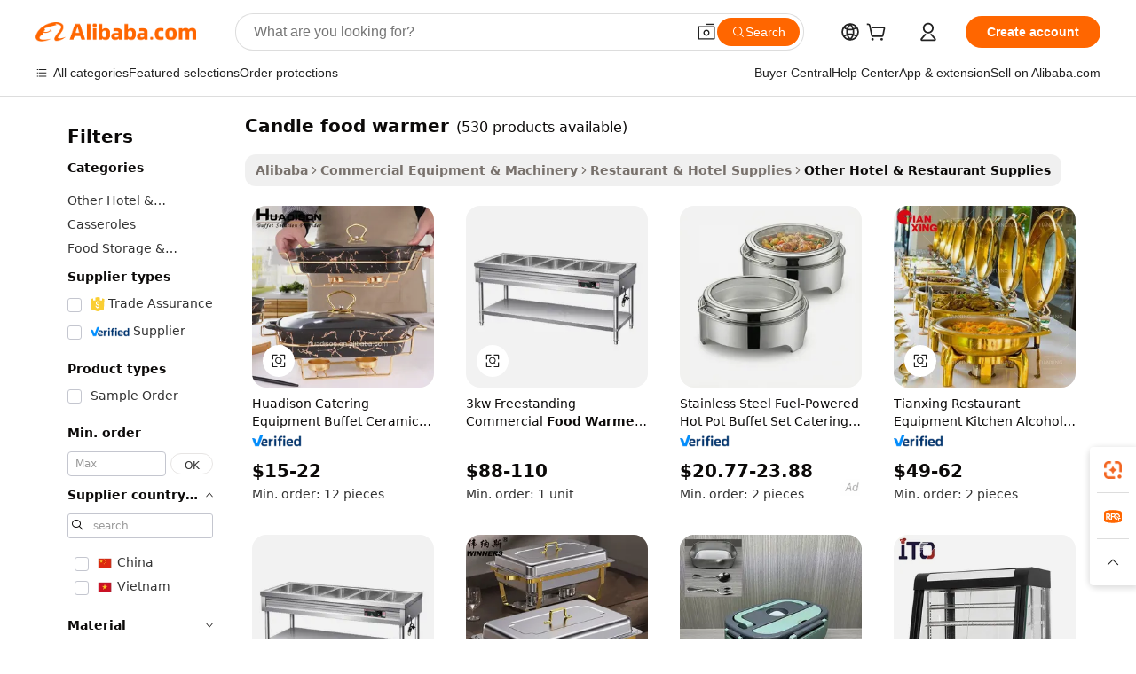

--- FILE ---
content_type: text/html;charset=UTF-8
request_url: https://www.alibaba.com/showroom/candle-food-warmer.html
body_size: 226951
content:

<!-- screen_content -->

    <!-- tangram:5410 begin-->
    <!-- tangram:529998 begin-->
    
<!DOCTYPE html>
<html lang="en" dir="ltr">
  <head>
        <script>
      window.__BB = {
        scene: window.__bb_scene || 'traffic-free-showroom'
      };
      window.__BB.BB_CWV_IGNORE = {
          lcp_element: ['#icbu-buyer-pc-top-banner'],
          lcp_url: [],
        };
      window._timing = {}
      window._timing.first_start = Date.now();
      window.needLoginInspiration = Boolean(false);
      // 变量用于标记页面首次可见时间
      let firstVisibleTime = null;
      if (typeof document.hidden !== 'undefined') {
        // 页面首次加载时直接统计
        if (!document.hidden) {
          firstVisibleTime = Date.now();
          window.__BB_timex = 1
        } else {
          // 页面不可见时监听 visibilitychange 事件
          document.addEventListener('visibilitychange', () => {
            if (!document.hidden) {
              firstVisibleTime = Date.now();
              window.__BB_timex = firstVisibleTime - window.performance.timing.navigationStart
              window.__BB.firstVisibleTime = window.__BB_timex
              console.log("Page became visible after "+ window.__BB_timex + " ms");
            }
          }, { once: true });  // 确保只触发一次
        }
      } else {
        console.warn('Page Visibility API is not supported in this browser.');
      }
    </script>
        <meta name="data-spm" content="a2700">
        <meta name="aplus-xplug" content="NONE">
        <meta name="aplus-icbu-disable-umid" content="1">
        <meta name="google-translate-customization" content="9de59014edaf3b99-22e1cf3b5ca21786-g00bb439a5e9e5f8f-f">
    <meta name="yandex-verification" content="25a76ba8e4443bb3" />
    <meta name="msvalidate.01" content="E3FBF0E89B724C30844BF17C59608E8F" />
    <meta name="viewport" content="width=device-width, initial-scale=1.0, maximum-scale=5.0, user-scalable=yes">
        <link rel="preconnect" href="https://s.alicdn.com/" crossorigin>
    <link rel="dns-prefetch" href="https://s.alicdn.com">
                        <link rel="preload" href="https://s.alicdn.com/@g/alilog/??aplus_plugin_icbufront/index.js,mlog/aplus_v2.js" as="script">
        <link rel="preload" href="https://s.alicdn.com/@img/imgextra/i2/O1CN0153JdbU26g4bILVOyC_!!6000000007690-2-tps-418-58.png" as="image">
        <script>
            window.__APLUS_ABRATE__ = {
        perf_group: 'base64cached',
        scene: "traffic-free-showroom",
      };
    </script>
    <meta name="aplus-mmstat-timeout" content="15000">
        <meta content="text/html; charset=utf-8" http-equiv="Content-Type">
          <title>Candle Food Warmers - Elegant Solutions for Every Kitchen</title>
      <meta name="keywords" content="candle warmer lamp,food warmer,candle warmer">
      <meta name="description" content="Discover candle food warmers with long-term heat preservation, ideal for hotel buffets and restaurants. Durable stainless steel, easy to clean.">
            <meta name="pagetiming-rate" content="9">
      <meta name="pagetiming-resource-rate" content="4">
                    <link rel="canonical" href="https://www.alibaba.com/showroom/candle-food-warmer.html">
                              <link rel="alternate" hreflang="fr" href="https://french.alibaba.com/g/candle-food-warmer.html">
                  <link rel="alternate" hreflang="de" href="https://german.alibaba.com/g/candle-food-warmer.html">
                  <link rel="alternate" hreflang="pt" href="https://portuguese.alibaba.com/g/candle-food-warmer.html">
                  <link rel="alternate" hreflang="it" href="https://italian.alibaba.com/g/candle-food-warmer.html">
                  <link rel="alternate" hreflang="es" href="https://spanish.alibaba.com/g/candle-food-warmer.html">
                  <link rel="alternate" hreflang="ru" href="https://russian.alibaba.com/g/candle-food-warmer.html">
                  <link rel="alternate" hreflang="ko" href="https://korean.alibaba.com/g/candle-food-warmer.html">
                  <link rel="alternate" hreflang="ar" href="https://arabic.alibaba.com/g/candle-food-warmer.html">
                  <link rel="alternate" hreflang="ja" href="https://japanese.alibaba.com/g/candle-food-warmer.html">
                  <link rel="alternate" hreflang="tr" href="https://turkish.alibaba.com/g/candle-food-warmer.html">
                  <link rel="alternate" hreflang="th" href="https://thai.alibaba.com/g/candle-food-warmer.html">
                  <link rel="alternate" hreflang="vi" href="https://vietnamese.alibaba.com/g/candle-food-warmer.html">
                  <link rel="alternate" hreflang="nl" href="https://dutch.alibaba.com/g/candle-food-warmer.html">
                  <link rel="alternate" hreflang="he" href="https://hebrew.alibaba.com/g/candle-food-warmer.html">
                  <link rel="alternate" hreflang="id" href="https://indonesian.alibaba.com/g/candle-food-warmer.html">
                  <link rel="alternate" hreflang="hi" href="https://hindi.alibaba.com/g/candle-food-warmer.html">
                  <link rel="alternate" hreflang="en" href="https://www.alibaba.com/showroom/candle-food-warmer.html">
                  <link rel="alternate" hreflang="zh" href="https://chinese.alibaba.com/g/candle-food-warmer.html">
                  <link rel="alternate" hreflang="x-default" href="https://www.alibaba.com/showroom/candle-food-warmer.html">
                                        <script>
      // Aplus 配置自动打点
      var queue = window.goldlog_queue || (window.goldlog_queue = []);
      var tags = ["button", "a", "div", "span", "i", "svg", "input", "li", "tr"];
      queue.push(
        {
          action: 'goldlog.appendMetaInfo',
          arguments: [
            'aplus-auto-exp',
            [
              {
                logkey: '/sc.ug_msite.new_product_exp',
                cssSelector: '[data-spm-exp]',
                props: ["data-spm-exp"],
              },
              {
                logkey: '/sc.ug_pc.seolist_product_exp',
                cssSelector: '.traffic-card-gallery',
                props: ["data-spm-exp"],
              }
            ]
          ]
        }
      )
      queue.push({
        action: 'goldlog.setMetaInfo',
        arguments: ['aplus-auto-clk', JSON.stringify(tags.map(tag =>({
          "logkey": "/sc.ug_msite.new_product_clk",
          tag,
          "filter": "data-spm-clk",
          "props": ["data-spm-clk"]
        })))],
      });
    </script>
  </head>
  <div id="icbu-header"><div id="the-new-header" data-version="4.4.0" data-tnh-auto-exp="tnh-expose" data-scenes="search-products" style="position: relative;background-color: #fff;border-bottom: 1px solid #ddd;box-sizing: border-box; font-family:Inter,SF Pro Text,Roboto,Helvetica Neue,Helvetica,Tahoma,Arial,PingFang SC,Microsoft YaHei;"><div style="display: flex;align-items:center;height: 72px;min-width: 1200px;max-width: 1580px;margin: 0 auto;padding: 0 40px;box-sizing: border-box;"><img style="height: 29px; width: 209px;" src="https://s.alicdn.com/@img/imgextra/i2/O1CN0153JdbU26g4bILVOyC_!!6000000007690-2-tps-418-58.png" alt="" /></div><div style="min-width: 1200px;max-width: 1580px;margin: 0 auto;overflow: hidden;font-size: 14px;display: flex;justify-content: space-between;padding: 0 40px;box-sizing: border-box;"><div style="display: flex; align-items: center; justify-content: space-between"><div style="position: relative; height: 36px; padding: 0 28px 0 20px">All categories</div><div style="position: relative; height: 36px; padding-right: 28px">Featured selections</div><div style="position: relative; height: 36px">Trade Assurance</div></div><div style="display: flex; align-items: center; justify-content: space-between"><div style="position: relative; height: 36px; padding-right: 28px">Buyer Central</div><div style="position: relative; height: 36px; padding-right: 28px">Help Center</div><div style="position: relative; height: 36px; padding-right: 28px">Get the app</div><div style="position: relative; height: 36px">Become a supplier</div></div></div></div></div></div>
  <body data-spm="7724857" style="min-height: calc(100vh + 1px)"><script 
id="beacon-aplus"   
src="//s.alicdn.com/@g/alilog/??aplus_plugin_icbufront/index.js,mlog/aplus_v2.js"
exparams="aplus=async&userid=&aplus&ali_beacon_id=&ali_apache_id=&ali_apache_track=&ali_apache_tracktmp=&eagleeye_traceid=2103063617684933964408036e13a3&ip=13%2e58%2e97%2e220&dmtrack_c={ali%5fresin%5ftrace%3dse%5frst%3dnull%7csp%5fviewtype%3dY%7cset%3d3%7cser%3d1007%7cpageId%3d60816b152c7e44dba1aa709af2d68034%7cm%5fpageid%3dnull%7cpvmi%3d4f8b7b0e7b2f455bb97475589f74c553%7csek%5fsepd%3dcandle%2bfood%2bwarmer%7csek%3dcandle%2bfood%2bwarmer%7cse%5fpn%3d1%7cp4pid%3dfcecf12e%2d44d5%2d4d7c%2d9d3b%2d83fbc47b09d2%7csclkid%3dnull%7cforecast%5fpost%5fcate%3dnull%7cseo%5fnew%5fuser%5fflag%3dtrue%7ccategoryId%3d240699%7cseo%5fsearch%5fmodel%5fupgrade%5fv2%3d2025070801%7cseo%5fmodule%5fcard%5f20240624%3d202406242%7clong%5ftext%5fgoogle%5ftranslate%5fv2%3d2407142%7cseo%5fcontent%5ftd%5fbottom%5ftext%5fupdate%5fkey%3d2025070801%7cseo%5fsearch%5fmodel%5fupgrade%5fv3%3d2025072201%7cdamo%5falt%5freplace%3d2485818%7cseo%5fsearch%5fmodel%5fmulti%5fupgrade%5fv3%3d2025081101%7cwap%5fcross%3d2007659%7cwap%5fcs%5faction%3d2005494%7cAPP%5fVisitor%5fActive%3d26701%7cseo%5fshowroom%5fgoods%5fmix%3d2005244%7cseo%5fdefault%5fcached%5flong%5ftext%5ffrom%5fnew%5fkeyword%5fstep%3d2024122502%7cshowroom%5fgeneral%5ftemplate%3d2005292%7cwap%5fcs%5ftext%3dnull%7cstructured%5fdata%3d2025052702%7cseo%5fmulti%5fstyle%5ftext%5fupdate%3d2511182%7cpc%5fnew%5fheader%3dnull%7cseo%5fmeta%5fcate%5ftemplate%5fv1%3d2025042401%7cseo%5fmeta%5ftd%5fsearch%5fkeyword%5fstep%5fv1%3d2025040999%7cshowroom%5fft%5flong%5ftext%5fbaks%3d80802%7cAPP%5fGrowing%5fBuyer%5fHigh%5fIntent%5fActive%3d25488%7cshowroom%5fpc%5fv2019%3d2104%7cAPP%5fProspecting%5fBuyer%3d26712%7ccache%5fcontrol%3d2481986%7cAPP%5fChurned%5fCore%5fBuyer%3d25463%7cseo%5fdefault%5fcached%5flong%5ftext%5fstep%3d24110802%7camp%5flighthouse%5fscore%5fimage%3d19657%7cseo%5fft%5ftranslate%5fgemini%3d25012003%7cwap%5fnode%5fssr%3d2015725%7cdataphant%5fopen%3d27030%7clongtext%5fmulti%5fstyle%5fexpand%5frussian%3d2510142%7cseo%5flongtext%5fgoogle%5fdata%5fsection%3d25021702%7cindustry%5fpopular%5ffloor%3dnull%7cwap%5fad%5fgoods%5fproduct%5finterval%3dnull%7cseo%5fgoods%5fbootom%5fwholesale%5flink%3dnull%7cseo%5fmiddle%5fwholesale%5flink%3d2486164%7cseo%5fkeyword%5faatest%3d6%7cft%5flong%5ftext%5fenpand%5fstep2%3d121602%7cseo%5fft%5flongtext%5fexpand%5fstep3%3d25012102%7cseo%5fwap%5fheadercard%3d2006288%7cAPP%5fChurned%5fInactive%5fVisitor%3d25497%7cAPP%5fGrowing%5fBuyer%5fHigh%5fIntent%5fInactive%3d25482%7cseo%5fmeta%5ftd%5fmulti%5fkey%3d2025061801%7ctop%5frecommend%5f20250120%3d202501201%7clongtext%5fmulti%5fstyle%5fexpand%5ffrench%5fcopy%3d25091802%7clongtext%5fmulti%5fstyle%5fexpand%5ffrench%5fcopy%5fcopy%3d25092502%7clong%5ftext%5fpaa%3d2020801%7cseo%5ffloor%5fexp%3dnull%7cseo%5fshowroom%5falgo%5flink%3d17764%7cseo%5fmeta%5ftd%5faib%5fgeneral%5fkey%3d2025091900%7ccountry%5findustry%3d202311033%7cshowroom%5fft%5flong%5ftext%5fenpand%5fstep1%3d101102%7cseo%5fshowroom%5fnorel%3dnull%7cplp%5fstyle%5f25%5fpc%3d202505222%7cseo%5fggs%5flayer%3d10011%7cquery%5fmutil%5flang%5ftranslate%3d2025060300%7cAPP%5fChurned%5fBuyer%3d25467%7cstream%5frender%5fperf%5fopt%3d2309181%7cwap%5fgoods%3d2007383%7cseo%5fshowroom%5fsimilar%5f20240614%3d202406142%7cchinese%5fopen%3d6307%7cquery%5fgpt%5ftranslate%3d20240820%7cad%5fproduct%5finterval%3dnull%7camp%5fto%5fpwa%3d2007359%7cplp%5faib%5fmulti%5fai%5fmeta%3d20250401%7cwap%5fsupplier%5fcontent%3dnull%7cpc%5ffree%5frefactoring%3d20220315%7csso%5foem%5ffloor%3d30031%7cAPP%5fGrowing%5fBuyer%5fInactive%3d25475%7cseo%5fpc%5fnew%5fview%5f20240807%3d202408072%7cseo%5fbottom%5ftext%5fentity%5fkey%5fcopy%3d2025062400%7cstream%5frender%3d433763%7cseo%5fmodule%5fcard%5f20240424%3d202404241%7cseo%5ftitle%5freplace%5f20191226%3d5841%7clongtext%5fmulti%5fstyle%5fexpand%3d25090802%7cgoogleweblight%3d6516%7clighthouse%5fbase64%3d2005760%7cAPP%5fProspecting%5fBuyer%5fActive%3d26719%7cad%5fgoods%5fproduct%5finterval%3dnull%7cseo%5fbottom%5fdeep%5fextend%5fkw%5fkey%3d2025071101%7clongtext%5fmulti%5fstyle%5fexpand%5fturkish%3d25102801%7cilink%5fuv%3d20240911%7cwap%5flist%5fwakeup%3d2005832%7ctpp%5fcrosslink%5fpc%3d20205311%7cseo%5ftop%5fbooth%3d18501%7cAPP%5fGrowing%5fBuyer%5fLess%5fActive%3d25472%7cseo%5fsearch%5fmodel%5fupgrade%5frank%3d2025092401%7cgoodslayer%3d7977%7cft%5flong%5ftext%5ftranslate%5fexpand%5fstep1%3d24110802%7cseo%5fheaderstyle%5ftraffic%5fkey%5fv1%3d2025072100%7ccrosslink%5fswitch%3d2008141%7cp4p%5foutline%3d20240328%7cseo%5fmeta%5ftd%5faib%5fv2%5fkey%3d2025091800%7crts%5fmulti%3d2008404%7cseo%5fad%5foptimization%5fkey%5fv2%3d2025072301%7cAPP%5fVisitor%5fLess%5fActive%3d26692%7cseo%5fsearch%5franker%5fid%3d2025112401%7cplp%5fstyle%5f25%3d202505192%7ccdn%5fvm%3d2007368%7cwap%5fad%5fproduct%5finterval%3dnull%7cseo%5fsearch%5fmodel%5fmulti%5fupgrade%5frank%3d2025092401%7cpc%5fcard%5fshare%3d2025081201%7cAPP%5fGrowing%5fBuyer%5fHigh%5fIntent%5fLess%5fActive%3d25480%7cgoods%5ftitle%5fsubstitute%3d9616%7cwap%5fscreen%5fexp%3d2025081400%7creact%5fheader%5ftest%3d202502182%7cpc%5fcs%5fcolor%3dnull%7cshowroom%5fft%5flong%5ftext%5ftest%3d72502%7cone%5ftap%5flogin%5fABTest%3d202308153%7cseo%5fhyh%5fshow%5ftags%3d9867%7cplp%5fstructured%5fdata%3d2508182%7cguide%5fdelete%3d2008526%7cseo%5findustry%5ftemplate%3dnull%7cseo%5fmeta%5ftd%5fmulti%5fes%5fkey%3d2025073101%7cseo%5fshowroom%5fdata%5fmix%3d19888%7csso%5ftop%5franking%5ffloor%3d20031%7cseo%5ftd%5fdeep%5fupgrade%5fkey%5fv3%3d2025081101%7cwap%5fue%5fone%3d2025111401%7cshowroom%5fto%5frts%5flink%3d2008480%7ccountrysearch%5ftest%3dnull%7cchannel%5famp%5fto%5fpwa%3dnull%7cseo%5fmulti%5fstyles%5flong%5ftext%3d2503172%7cseo%5fmeta%5ftext%5fmutli%5fcate%5ftemplate%5fv1%3d2025080801%7cseo%5fdefault%5fcached%5fmutil%5flong%5ftext%5fstep%3d24110436%7cseo%5faction%5fpoint%5ftype%3d22823%7cseo%5faib%5ftd%5flaunch%5f20240828%5fcopy%3d202408282%7cseo%5fshowroom%5fwholesale%5flink%3dnull%7cseo%5fperf%5fimprove%3d2023999%7cseo%5fwap%5flist%5fbounce%5f01%3d2063%7cseo%5fwap%5flist%5fbounce%5f02%3d2128%7cAPP%5fGrowing%5fBuyer%5fActive%3d25492%7cvideolayer%3dnull%7cvideo%5fplay%3d2006036%7cAPP%5fChurned%5fMember%5fInactive%3d25501%7cseo%5fgoogle%5fnew%5fstruct%3d438326%7cicbu%5falgo%5fp4p%5fseo%5fad%3d2025072301%7ctpp%5ftrace%3dseoKeyword%2dseoKeyword%5fv3%2dbase%2dORIGINAL}&pageid=0d3a61dc210319d81768493396&hn=ensearchweb033003025216%2erg%2dus%2deast%2eus68&asid=AQAAAABUEWlpm6KlTwAAAADP7YhVV/sLJw==&treq=&tres=" async>
</script>
            <style>body{background-color:white;}.no-scrollbar.il-sticky.il-top-0.il-max-h-\[100vh\].il-w-\[200px\].il-flex-shrink-0.il-flex-grow-0.il-overflow-y-scroll{background-color:#FFF;padding-left:12px}</style>
                    <!-- tangram:530006 begin-->
<!--  -->
 <style>
   @keyframes il-spin {
     to {
       transform: rotate(360deg);
     }
   }
   @keyframes il-pulse {
     50% {
       opacity: 0.5;
     }
   }
   .traffic-card-gallery {display: flex;position: relative;flex-direction: column;justify-content: flex-start;border-radius: 0.5rem;background-color: #fff;padding: 0.5rem 0.5rem 1rem;overflow: hidden;font-size: 0.75rem;line-height: 1rem;}
   .traffic-card-list {display: flex;position: relative;flex-direction: row;justify-content: flex-start;border-bottom-width: 1px;background-color: #fff;padding: 1rem;height: 292px;overflow: hidden;font-size: 0.75rem;line-height: 1rem;}
   .product-price {
     b {
       font-size: 22px;
     }
   }
   .skel-loading {
       animation: il-pulse 2s cubic-bezier(0.4, 0, 0.6, 1) infinite;background-color: hsl(60, 4.8%, 95.9%);
   }
 </style>
<div id="first-cached-card">
  <div style="box-sizing:border-box;display: flex;position: absolute;left: 0;right: 0;margin: 0 auto;z-index: 1;min-width: 1200px;max-width: 1580px;padding: 0.75rem 3.25rem 0;pointer-events: none;">
    <!--页面左侧区域-->
    <div style="width: 200px;padding-top: 1rem;padding-left:12px; background-color: #fff;border-radius: 0.25rem">
      <div class="skel-loading" style="height: 1.5rem;width: 50%;border-radius: 0.25rem;"></div>
      <div style="margin-top: 1rem;margin-bottom: 1rem;">
        <div class="skel-loading" style="height: 1rem;width: calc(100% * 5 / 6);"></div>
        <div
          class="skel-loading"
          style="margin-top: 1rem;height: 1rem;width: calc(100% * 8 / 12);"
        ></div>
        <div class="skel-loading" style="margin-top: 1rem;height: 1rem;width: 75%;"></div>
        <div
          class="skel-loading"
          style="margin-top: 1rem;height: 1rem;width: calc(100% * 7 / 12);"
        ></div>
      </div>
      <div class="skel-loading" style="height: 1.5rem;width: 50%;border-radius: 0.25rem;"></div>
      <div style="margin-top: 1rem;margin-bottom: 1rem;">
        <div class="skel-loading" style="height: 1rem;width: calc(100% * 5 / 6);"></div>
        <div
          class="skel-loading"
          style="margin-top: 1rem;height: 1rem;width: calc(100% * 8 / 12);"
        ></div>
        <div class="skel-loading" style="margin-top: 1rem;height: 1rem;width: 75%;"></div>
        <div
          class="skel-loading"
          style="margin-top: 1rem;height: 1rem;width: calc(100% * 7 / 12);"
        ></div>
      </div>
      <div class="skel-loading" style="height: 1.5rem;width: 50%;border-radius: 0.25rem;"></div>
      <div style="margin-top: 1rem;margin-bottom: 1rem;">
        <div class="skel-loading" style="height: 1rem;width: calc(100% * 5 / 6);"></div>
        <div
          class="skel-loading"
          style="margin-top: 1rem;height: 1rem;width: calc(100% * 8 / 12);"
        ></div>
        <div class="skel-loading" style="margin-top: 1rem;height: 1rem;width: 75%;"></div>
        <div
          class="skel-loading"
          style="margin-top: 1rem;height: 1rem;width: calc(100% * 7 / 12);"
        ></div>
      </div>
      <div class="skel-loading" style="height: 1.5rem;width: 50%;border-radius: 0.25rem;"></div>
      <div style="margin-top: 1rem;margin-bottom: 1rem;">
        <div class="skel-loading" style="height: 1rem;width: calc(100% * 5 / 6);"></div>
        <div
          class="skel-loading"
          style="margin-top: 1rem;height: 1rem;width: calc(100% * 8 / 12);"
        ></div>
        <div class="skel-loading" style="margin-top: 1rem;height: 1rem;width: 75%;"></div>
        <div
          class="skel-loading"
          style="margin-top: 1rem;height: 1rem;width: calc(100% * 7 / 12);"
        ></div>
      </div>
      <div class="skel-loading" style="height: 1.5rem;width: 50%;border-radius: 0.25rem;"></div>
      <div style="margin-top: 1rem;margin-bottom: 1rem;">
        <div class="skel-loading" style="height: 1rem;width: calc(100% * 5 / 6);"></div>
        <div
          class="skel-loading"
          style="margin-top: 1rem;height: 1rem;width: calc(100% * 8 / 12);"
        ></div>
        <div class="skel-loading" style="margin-top: 1rem;height: 1rem;width: 75%;"></div>
        <div
          class="skel-loading"
          style="margin-top: 1rem;height: 1rem;width: calc(100% * 7 / 12);"
        ></div>
      </div>
      <div class="skel-loading" style="height: 1.5rem;width: 50%;border-radius: 0.25rem;"></div>
      <div style="margin-top: 1rem;margin-bottom: 1rem;">
        <div class="skel-loading" style="height: 1rem;width: calc(100% * 5 / 6);"></div>
        <div
          class="skel-loading"
          style="margin-top: 1rem;height: 1rem;width: calc(100% * 8 / 12);"
        ></div>
        <div class="skel-loading" style="margin-top: 1rem;height: 1rem;width: 75%;"></div>
        <div
          class="skel-loading"
          style="margin-top: 1rem;height: 1rem;width: calc(100% * 7 / 12);"
        ></div>
      </div>
    </div>
    <!--页面主体区域-->
    <div style="flex: 1 1 0%; overflow: hidden;padding: 0.5rem 0.5rem 0.5rem 1.5rem">
      <div style="height: 1.25rem;margin-bottom: 1rem;"></div>
      <!-- keywords -->
      <div style="margin-bottom: 1rem;height: 1.75rem;font-weight: 700;font-size: 1.25rem;line-height: 1.75rem;"></div>
      <!-- longtext -->
            <div style="width: calc(25% - 0.9rem);pointer-events: auto">
        <div class="traffic-card-gallery">
          <!-- ProductImage -->
          <a href="//www.alibaba.com/product-detail/Huadison-Catering-Equipment-Buffet-Ceramic-Chafing_1600741649933.html?from=SEO" target="_blank" style="position: relative;margin-bottom: 0.5rem;aspect-ratio: 1;overflow: hidden;border-radius: 0.5rem;">
            <div style="display: flex; overflow: hidden">
              <div style="position: relative;margin: 0;width: 100%;min-width: 0;flex-shrink: 0;flex-grow: 0;flex-basis: 100%;padding: 0;">
                <img style="position: relative; aspect-ratio: 1; width: 100%" src="[data-uri]" loading="eager" />
                <div style="position: absolute;left: 0;bottom: 0;right: 0;top: 0;background-color: #000;opacity: 0.05;"></div>
              </div>
            </div>
          </a>
          <div style="display: flex;flex: 1 1 0%;flex-direction: column;justify-content: space-between;">
            <div>
              <a class="skel-loading" style="margin-top: 0.5rem;display:inline-block;width:100%;height:1rem;" href="//www.alibaba.com/product-detail/Huadison-Catering-Equipment-Buffet-Ceramic-Chafing_1600741649933.html" target="_blank"></a>
              <a class="skel-loading" style="margin-top: 0.125rem;display:inline-block;width:100%;height:1rem;" href="//www.alibaba.com/product-detail/Huadison-Catering-Equipment-Buffet-Ceramic-Chafing_1600741649933.html" target="_blank"></a>
              <div class="skel-loading" style="margin-top: 0.25rem;height:1.625rem;width:75%"></div>
              <div class="skel-loading" style="margin-top: 0.5rem;height: 1rem;width:50%"></div>
              <div class="skel-loading" style="margin-top:0.25rem;height:1rem;width:25%"></div>
            </div>
          </div>

        </div>
      </div>

    </div>
  </div>
</div>
<!-- tangram:530006 end-->
            <style>.component-left-filter-callback{display:flex;position:relative;margin-top:10px;height:1200px}.component-left-filter-callback img{width:200px}.component-left-filter-callback i{position:absolute;top:5%;left:50%}.related-search-wrapper{padding:.5rem;--tw-bg-opacity: 1;background-color:#fff;background-color:rgba(255,255,255,var(--tw-bg-opacity, 1));border-width:1px;border-color:var(--input)}.related-search-wrapper .related-search-box{margin:12px 16px}.related-search-wrapper .related-search-box .related-search-title{display:inline;float:start;color:#666;word-wrap:break-word;margin-right:12px;width:13%}.related-search-wrapper .related-search-box .related-search-content{display:flex;flex-wrap:wrap}.related-search-wrapper .related-search-box .related-search-content .related-search-link{margin-right:12px;width:23%;overflow:hidden;color:#666;text-overflow:ellipsis;white-space:nowrap}.product-title img{margin-right:.5rem;display:inline-block;height:1rem;vertical-align:sub}.product-price b{font-size:22px}.similar-icon{position:absolute;bottom:12px;z-index:2;right:12px}.rfq-card{display:inline-block;position:relative;box-sizing:border-box;margin-bottom:36px}.rfq-card .rfq-card-content{display:flex;position:relative;flex-direction:column;align-items:flex-start;background-size:cover;background-color:#fff;padding:12px;width:100%;height:100%}.rfq-card .rfq-card-content .rfq-card-icon{margin-top:50px}.rfq-card .rfq-card-content .rfq-card-icon img{width:45px}.rfq-card .rfq-card-content .rfq-card-top-title{margin-top:14px;color:#222;font-weight:400;font-size:16px}.rfq-card .rfq-card-content .rfq-card-title{margin-top:24px;color:#333;font-weight:800;font-size:20px}.rfq-card .rfq-card-content .rfq-card-input-box{margin-top:24px;width:100%}.rfq-card .rfq-card-content .rfq-card-input-box textarea{box-sizing:border-box;border:1px solid #ddd;border-radius:4px;background-color:#fff;padding:9px 12px;width:100%;height:88px;resize:none;color:#666;font-weight:400;font-size:13px;font-family:inherit}.rfq-card .rfq-card-content .rfq-card-button{margin-top:24px;border:1px solid #666;border-radius:16px;background-color:#fff;width:67%;color:#000;font-weight:700;font-size:14px;line-height:30px;text-align:center}[data-modulename^=ProductList-] div{contain-intrinsic-size:auto 500px}.traffic-card-gallery:hover{--tw-shadow: 0px 2px 6px 2px rgba(0,0,0,.12157);--tw-shadow-colored: 0px 2px 6px 2px var(--tw-shadow-color);box-shadow:0 0 #0000,0 0 #0000,0 2px 6px 2px #0000001f;box-shadow:var(--tw-ring-offset-shadow, 0 0 rgba(0,0,0,0)),var(--tw-ring-shadow, 0 0 rgba(0,0,0,0)),var(--tw-shadow);z-index:10}.traffic-card-gallery{position:relative;display:flex;flex-direction:column;justify-content:flex-start;overflow:hidden;border-radius:.75rem;--tw-bg-opacity: 1;background-color:#fff;background-color:rgba(255,255,255,var(--tw-bg-opacity, 1));padding:.5rem;font-size:.75rem;line-height:1rem}.traffic-card-list{position:relative;display:flex;height:292px;flex-direction:row;justify-content:flex-start;overflow:hidden;border-bottom-width:1px;--tw-bg-opacity: 1;background-color:#fff;background-color:rgba(255,255,255,var(--tw-bg-opacity, 1));padding:1rem;font-size:.75rem;line-height:1rem}.traffic-card-g-industry:hover{--tw-shadow: 0 0 10px rgba(0,0,0,.1);--tw-shadow-colored: 0 0 10px var(--tw-shadow-color);box-shadow:0 0 #0000,0 0 #0000,0 0 10px #0000001a;box-shadow:var(--tw-ring-offset-shadow, 0 0 rgba(0,0,0,0)),var(--tw-ring-shadow, 0 0 rgba(0,0,0,0)),var(--tw-shadow)}.traffic-card-g-industry{position:relative;border-radius:var(--radius);--tw-bg-opacity: 1;background-color:#fff;background-color:rgba(255,255,255,var(--tw-bg-opacity, 1));padding:1.25rem .75rem .75rem;font-size:.875rem;line-height:1.25rem}.module-filter-section-wrapper{max-height:none!important;overflow-x:hidden}*,:before,:after{--tw-border-spacing-x: 0;--tw-border-spacing-y: 0;--tw-translate-x: 0;--tw-translate-y: 0;--tw-rotate: 0;--tw-skew-x: 0;--tw-skew-y: 0;--tw-scale-x: 1;--tw-scale-y: 1;--tw-pan-x: ;--tw-pan-y: ;--tw-pinch-zoom: ;--tw-scroll-snap-strictness: proximity;--tw-gradient-from-position: ;--tw-gradient-via-position: ;--tw-gradient-to-position: ;--tw-ordinal: ;--tw-slashed-zero: ;--tw-numeric-figure: ;--tw-numeric-spacing: ;--tw-numeric-fraction: ;--tw-ring-inset: ;--tw-ring-offset-width: 0px;--tw-ring-offset-color: #fff;--tw-ring-color: rgba(59, 130, 246, .5);--tw-ring-offset-shadow: 0 0 rgba(0,0,0,0);--tw-ring-shadow: 0 0 rgba(0,0,0,0);--tw-shadow: 0 0 rgba(0,0,0,0);--tw-shadow-colored: 0 0 rgba(0,0,0,0);--tw-blur: ;--tw-brightness: ;--tw-contrast: ;--tw-grayscale: ;--tw-hue-rotate: ;--tw-invert: ;--tw-saturate: ;--tw-sepia: ;--tw-drop-shadow: ;--tw-backdrop-blur: ;--tw-backdrop-brightness: ;--tw-backdrop-contrast: ;--tw-backdrop-grayscale: ;--tw-backdrop-hue-rotate: ;--tw-backdrop-invert: ;--tw-backdrop-opacity: ;--tw-backdrop-saturate: ;--tw-backdrop-sepia: ;--tw-contain-size: ;--tw-contain-layout: ;--tw-contain-paint: ;--tw-contain-style: }::backdrop{--tw-border-spacing-x: 0;--tw-border-spacing-y: 0;--tw-translate-x: 0;--tw-translate-y: 0;--tw-rotate: 0;--tw-skew-x: 0;--tw-skew-y: 0;--tw-scale-x: 1;--tw-scale-y: 1;--tw-pan-x: ;--tw-pan-y: ;--tw-pinch-zoom: ;--tw-scroll-snap-strictness: proximity;--tw-gradient-from-position: ;--tw-gradient-via-position: ;--tw-gradient-to-position: ;--tw-ordinal: ;--tw-slashed-zero: ;--tw-numeric-figure: ;--tw-numeric-spacing: ;--tw-numeric-fraction: ;--tw-ring-inset: ;--tw-ring-offset-width: 0px;--tw-ring-offset-color: #fff;--tw-ring-color: rgba(59, 130, 246, .5);--tw-ring-offset-shadow: 0 0 rgba(0,0,0,0);--tw-ring-shadow: 0 0 rgba(0,0,0,0);--tw-shadow: 0 0 rgba(0,0,0,0);--tw-shadow-colored: 0 0 rgba(0,0,0,0);--tw-blur: ;--tw-brightness: ;--tw-contrast: ;--tw-grayscale: ;--tw-hue-rotate: ;--tw-invert: ;--tw-saturate: ;--tw-sepia: ;--tw-drop-shadow: ;--tw-backdrop-blur: ;--tw-backdrop-brightness: ;--tw-backdrop-contrast: ;--tw-backdrop-grayscale: ;--tw-backdrop-hue-rotate: ;--tw-backdrop-invert: ;--tw-backdrop-opacity: ;--tw-backdrop-saturate: ;--tw-backdrop-sepia: ;--tw-contain-size: ;--tw-contain-layout: ;--tw-contain-paint: ;--tw-contain-style: }*,:before,:after{box-sizing:border-box;border-width:0;border-style:solid;border-color:#e5e7eb}:before,:after{--tw-content: ""}html,:host{line-height:1.5;-webkit-text-size-adjust:100%;-moz-tab-size:4;-o-tab-size:4;tab-size:4;font-family:ui-sans-serif,system-ui,-apple-system,Segoe UI,Roboto,Ubuntu,Cantarell,Noto Sans,sans-serif,"Apple Color Emoji","Segoe UI Emoji",Segoe UI Symbol,"Noto Color Emoji";font-feature-settings:normal;font-variation-settings:normal;-webkit-tap-highlight-color:transparent}body{margin:0;line-height:inherit}hr{height:0;color:inherit;border-top-width:1px}abbr:where([title]){text-decoration:underline;-webkit-text-decoration:underline dotted;text-decoration:underline dotted}h1,h2,h3,h4,h5,h6{font-size:inherit;font-weight:inherit}a{color:inherit;text-decoration:inherit}b,strong{font-weight:bolder}code,kbd,samp,pre{font-family:ui-monospace,SFMono-Regular,Menlo,Monaco,Consolas,Liberation Mono,Courier New,monospace;font-feature-settings:normal;font-variation-settings:normal;font-size:1em}small{font-size:80%}sub,sup{font-size:75%;line-height:0;position:relative;vertical-align:baseline}sub{bottom:-.25em}sup{top:-.5em}table{text-indent:0;border-color:inherit;border-collapse:collapse}button,input,optgroup,select,textarea{font-family:inherit;font-feature-settings:inherit;font-variation-settings:inherit;font-size:100%;font-weight:inherit;line-height:inherit;letter-spacing:inherit;color:inherit;margin:0;padding:0}button,select{text-transform:none}button,input:where([type=button]),input:where([type=reset]),input:where([type=submit]){-webkit-appearance:button;background-color:transparent;background-image:none}:-moz-focusring{outline:auto}:-moz-ui-invalid{box-shadow:none}progress{vertical-align:baseline}::-webkit-inner-spin-button,::-webkit-outer-spin-button{height:auto}[type=search]{-webkit-appearance:textfield;outline-offset:-2px}::-webkit-search-decoration{-webkit-appearance:none}::-webkit-file-upload-button{-webkit-appearance:button;font:inherit}summary{display:list-item}blockquote,dl,dd,h1,h2,h3,h4,h5,h6,hr,figure,p,pre{margin:0}fieldset{margin:0;padding:0}legend{padding:0}ol,ul,menu{list-style:none;margin:0;padding:0}dialog{padding:0}textarea{resize:vertical}input::-moz-placeholder,textarea::-moz-placeholder{opacity:1;color:#9ca3af}input::placeholder,textarea::placeholder{opacity:1;color:#9ca3af}button,[role=button]{cursor:pointer}:disabled{cursor:default}img,svg,video,canvas,audio,iframe,embed,object{display:block;vertical-align:middle}img,video{max-width:100%;height:auto}[hidden]:where(:not([hidden=until-found])){display:none}:root{--background: hsl(0, 0%, 100%);--foreground: hsl(20, 14.3%, 4.1%);--card: hsl(0, 0%, 100%);--card-foreground: hsl(20, 14.3%, 4.1%);--popover: hsl(0, 0%, 100%);--popover-foreground: hsl(20, 14.3%, 4.1%);--primary: hsl(24, 100%, 50%);--primary-foreground: hsl(60, 9.1%, 97.8%);--secondary: hsl(60, 4.8%, 95.9%);--secondary-foreground: #333;--muted: hsl(60, 4.8%, 95.9%);--muted-foreground: hsl(25, 5.3%, 44.7%);--accent: hsl(60, 4.8%, 95.9%);--accent-foreground: hsl(24, 9.8%, 10%);--destructive: hsl(0, 84.2%, 60.2%);--destructive-foreground: hsl(60, 9.1%, 97.8%);--border: hsl(20, 5.9%, 90%);--input: hsl(20, 5.9%, 90%);--ring: hsl(24.6, 95%, 53.1%);--radius: 1rem}.dark{--background: hsl(20, 14.3%, 4.1%);--foreground: hsl(60, 9.1%, 97.8%);--card: hsl(20, 14.3%, 4.1%);--card-foreground: hsl(60, 9.1%, 97.8%);--popover: hsl(20, 14.3%, 4.1%);--popover-foreground: hsl(60, 9.1%, 97.8%);--primary: hsl(20.5, 90.2%, 48.2%);--primary-foreground: hsl(60, 9.1%, 97.8%);--secondary: hsl(12, 6.5%, 15.1%);--secondary-foreground: hsl(60, 9.1%, 97.8%);--muted: hsl(12, 6.5%, 15.1%);--muted-foreground: hsl(24, 5.4%, 63.9%);--accent: hsl(12, 6.5%, 15.1%);--accent-foreground: hsl(60, 9.1%, 97.8%);--destructive: hsl(0, 72.2%, 50.6%);--destructive-foreground: hsl(60, 9.1%, 97.8%);--border: hsl(12, 6.5%, 15.1%);--input: hsl(12, 6.5%, 15.1%);--ring: hsl(20.5, 90.2%, 48.2%)}*{border-color:#e7e5e4;border-color:var(--border)}body{background-color:#fff;background-color:var(--background);color:#0c0a09;color:var(--foreground)}.il-sr-only{position:absolute;width:1px;height:1px;padding:0;margin:-1px;overflow:hidden;clip:rect(0,0,0,0);white-space:nowrap;border-width:0}.il-invisible{visibility:hidden}.il-fixed{position:fixed}.il-absolute{position:absolute}.il-relative{position:relative}.il-sticky{position:sticky}.il-inset-0{inset:0}.il--bottom-12{bottom:-3rem}.il--top-12{top:-3rem}.il-bottom-0{bottom:0}.il-bottom-2{bottom:.5rem}.il-bottom-3{bottom:.75rem}.il-bottom-4{bottom:1rem}.il-end-0{right:0}.il-end-2{right:.5rem}.il-end-3{right:.75rem}.il-end-4{right:1rem}.il-left-0{left:0}.il-left-3{left:.75rem}.il-right-0{right:0}.il-right-2{right:.5rem}.il-right-3{right:.75rem}.il-start-0{left:0}.il-start-1\/2{left:50%}.il-start-2{left:.5rem}.il-start-3{left:.75rem}.il-start-\[50\%\]{left:50%}.il-top-0{top:0}.il-top-1\/2{top:50%}.il-top-16{top:4rem}.il-top-4{top:1rem}.il-top-\[50\%\]{top:50%}.il-z-10{z-index:10}.il-z-50{z-index:50}.il-z-\[9999\]{z-index:9999}.il-col-span-4{grid-column:span 4 / span 4}.il-m-0{margin:0}.il-m-3{margin:.75rem}.il-m-auto{margin:auto}.il-mx-auto{margin-left:auto;margin-right:auto}.il-my-3{margin-top:.75rem;margin-bottom:.75rem}.il-my-5{margin-top:1.25rem;margin-bottom:1.25rem}.il-my-auto{margin-top:auto;margin-bottom:auto}.\!il-mb-4{margin-bottom:1rem!important}.il--mt-4{margin-top:-1rem}.il-mb-0{margin-bottom:0}.il-mb-1{margin-bottom:.25rem}.il-mb-2{margin-bottom:.5rem}.il-mb-3{margin-bottom:.75rem}.il-mb-4{margin-bottom:1rem}.il-mb-5{margin-bottom:1.25rem}.il-mb-6{margin-bottom:1.5rem}.il-mb-8{margin-bottom:2rem}.il-mb-\[-0\.75rem\]{margin-bottom:-.75rem}.il-mb-\[0\.125rem\]{margin-bottom:.125rem}.il-me-1{margin-right:.25rem}.il-me-2{margin-right:.5rem}.il-me-3{margin-right:.75rem}.il-me-auto{margin-right:auto}.il-mr-1{margin-right:.25rem}.il-mr-2{margin-right:.5rem}.il-ms-1{margin-left:.25rem}.il-ms-4{margin-left:1rem}.il-ms-5{margin-left:1.25rem}.il-ms-8{margin-left:2rem}.il-ms-\[\.375rem\]{margin-left:.375rem}.il-ms-auto{margin-left:auto}.il-mt-0{margin-top:0}.il-mt-0\.5{margin-top:.125rem}.il-mt-1{margin-top:.25rem}.il-mt-2{margin-top:.5rem}.il-mt-3{margin-top:.75rem}.il-mt-4{margin-top:1rem}.il-mt-6{margin-top:1.5rem}.il-line-clamp-1{overflow:hidden;display:-webkit-box;-webkit-box-orient:vertical;-webkit-line-clamp:1}.il-line-clamp-2{overflow:hidden;display:-webkit-box;-webkit-box-orient:vertical;-webkit-line-clamp:2}.il-line-clamp-6{overflow:hidden;display:-webkit-box;-webkit-box-orient:vertical;-webkit-line-clamp:6}.il-inline-block{display:inline-block}.il-inline{display:inline}.il-flex{display:flex}.il-inline-flex{display:inline-flex}.il-grid{display:grid}.il-aspect-square{aspect-ratio:1 / 1}.il-size-5{width:1.25rem;height:1.25rem}.il-h-1{height:.25rem}.il-h-10{height:2.5rem}.il-h-11{height:2.75rem}.il-h-20{height:5rem}.il-h-24{height:6rem}.il-h-3\.5{height:.875rem}.il-h-4{height:1rem}.il-h-40{height:10rem}.il-h-6{height:1.5rem}.il-h-8{height:2rem}.il-h-9{height:2.25rem}.il-h-\[150px\]{height:150px}.il-h-\[152px\]{height:152px}.il-h-\[18\.25rem\]{height:18.25rem}.il-h-\[292px\]{height:292px}.il-h-\[600px\]{height:600px}.il-h-auto{height:auto}.il-h-fit{height:-moz-fit-content;height:fit-content}.il-h-full{height:100%}.il-h-screen{height:100vh}.il-max-h-\[100vh\]{max-height:100vh}.il-w-1\/2{width:50%}.il-w-10{width:2.5rem}.il-w-10\/12{width:83.333333%}.il-w-4{width:1rem}.il-w-6{width:1.5rem}.il-w-64{width:16rem}.il-w-7\/12{width:58.333333%}.il-w-72{width:18rem}.il-w-8{width:2rem}.il-w-8\/12{width:66.666667%}.il-w-9{width:2.25rem}.il-w-9\/12{width:75%}.il-w-\[200px\]{width:200px}.il-w-\[84px\]{width:84px}.il-w-fit{width:-moz-fit-content;width:fit-content}.il-w-full{width:100%}.il-w-screen{width:100vw}.il-min-w-0{min-width:0px}.il-min-w-3{min-width:.75rem}.il-min-w-\[1200px\]{min-width:1200px}.il-max-w-\[1000px\]{max-width:1000px}.il-max-w-\[1580px\]{max-width:1580px}.il-max-w-full{max-width:100%}.il-max-w-lg{max-width:32rem}.il-flex-1{flex:1 1 0%}.il-flex-shrink-0,.il-shrink-0{flex-shrink:0}.il-flex-grow-0,.il-grow-0{flex-grow:0}.il-basis-24{flex-basis:6rem}.il-basis-full{flex-basis:100%}.il-origin-\[--radix-tooltip-content-transform-origin\]{transform-origin:var(--radix-tooltip-content-transform-origin)}.il--translate-x-1\/2{--tw-translate-x: -50%;transform:translate(-50%,var(--tw-translate-y)) rotate(var(--tw-rotate)) skew(var(--tw-skew-x)) skewY(var(--tw-skew-y)) scaleX(var(--tw-scale-x)) scaleY(var(--tw-scale-y));transform:translate(var(--tw-translate-x),var(--tw-translate-y)) rotate(var(--tw-rotate)) skew(var(--tw-skew-x)) skewY(var(--tw-skew-y)) scaleX(var(--tw-scale-x)) scaleY(var(--tw-scale-y))}.il--translate-y-1\/2{--tw-translate-y: -50%;transform:translate(var(--tw-translate-x),-50%) rotate(var(--tw-rotate)) skew(var(--tw-skew-x)) skewY(var(--tw-skew-y)) scaleX(var(--tw-scale-x)) scaleY(var(--tw-scale-y));transform:translate(var(--tw-translate-x),var(--tw-translate-y)) rotate(var(--tw-rotate)) skew(var(--tw-skew-x)) skewY(var(--tw-skew-y)) scaleX(var(--tw-scale-x)) scaleY(var(--tw-scale-y))}.il-translate-x-\[-50\%\]{--tw-translate-x: -50%;transform:translate(-50%,var(--tw-translate-y)) rotate(var(--tw-rotate)) skew(var(--tw-skew-x)) skewY(var(--tw-skew-y)) scaleX(var(--tw-scale-x)) scaleY(var(--tw-scale-y));transform:translate(var(--tw-translate-x),var(--tw-translate-y)) rotate(var(--tw-rotate)) skew(var(--tw-skew-x)) skewY(var(--tw-skew-y)) scaleX(var(--tw-scale-x)) scaleY(var(--tw-scale-y))}.il-translate-y-\[-50\%\]{--tw-translate-y: -50%;transform:translate(var(--tw-translate-x),-50%) rotate(var(--tw-rotate)) skew(var(--tw-skew-x)) skewY(var(--tw-skew-y)) scaleX(var(--tw-scale-x)) scaleY(var(--tw-scale-y));transform:translate(var(--tw-translate-x),var(--tw-translate-y)) rotate(var(--tw-rotate)) skew(var(--tw-skew-x)) skewY(var(--tw-skew-y)) scaleX(var(--tw-scale-x)) scaleY(var(--tw-scale-y))}.il-rotate-90{--tw-rotate: 90deg;transform:translate(var(--tw-translate-x),var(--tw-translate-y)) rotate(90deg) skew(var(--tw-skew-x)) skewY(var(--tw-skew-y)) scaleX(var(--tw-scale-x)) scaleY(var(--tw-scale-y));transform:translate(var(--tw-translate-x),var(--tw-translate-y)) rotate(var(--tw-rotate)) skew(var(--tw-skew-x)) skewY(var(--tw-skew-y)) scaleX(var(--tw-scale-x)) scaleY(var(--tw-scale-y))}@keyframes il-pulse{50%{opacity:.5}}.il-animate-pulse{animation:il-pulse 2s cubic-bezier(.4,0,.6,1) infinite}@keyframes il-spin{to{transform:rotate(360deg)}}.il-animate-spin{animation:il-spin 1s linear infinite}.il-cursor-pointer{cursor:pointer}.il-list-disc{list-style-type:disc}.il-grid-cols-2{grid-template-columns:repeat(2,minmax(0,1fr))}.il-grid-cols-4{grid-template-columns:repeat(4,minmax(0,1fr))}.il-flex-row{flex-direction:row}.il-flex-col{flex-direction:column}.il-flex-col-reverse{flex-direction:column-reverse}.il-flex-wrap{flex-wrap:wrap}.il-flex-nowrap{flex-wrap:nowrap}.il-items-start{align-items:flex-start}.il-items-center{align-items:center}.il-items-baseline{align-items:baseline}.il-justify-start{justify-content:flex-start}.il-justify-end{justify-content:flex-end}.il-justify-center{justify-content:center}.il-justify-between{justify-content:space-between}.il-gap-1{gap:.25rem}.il-gap-1\.5{gap:.375rem}.il-gap-10{gap:2.5rem}.il-gap-2{gap:.5rem}.il-gap-3{gap:.75rem}.il-gap-4{gap:1rem}.il-gap-8{gap:2rem}.il-gap-\[\.0938rem\]{gap:.0938rem}.il-gap-\[\.375rem\]{gap:.375rem}.il-gap-\[0\.125rem\]{gap:.125rem}.\!il-gap-x-5{-moz-column-gap:1.25rem!important;column-gap:1.25rem!important}.\!il-gap-y-5{row-gap:1.25rem!important}.il-space-y-1\.5>:not([hidden])~:not([hidden]){--tw-space-y-reverse: 0;margin-top:calc(.375rem * (1 - var(--tw-space-y-reverse)));margin-top:.375rem;margin-top:calc(.375rem * calc(1 - var(--tw-space-y-reverse)));margin-bottom:0rem;margin-bottom:calc(.375rem * var(--tw-space-y-reverse))}.il-space-y-4>:not([hidden])~:not([hidden]){--tw-space-y-reverse: 0;margin-top:calc(1rem * (1 - var(--tw-space-y-reverse)));margin-top:1rem;margin-top:calc(1rem * calc(1 - var(--tw-space-y-reverse)));margin-bottom:0rem;margin-bottom:calc(1rem * var(--tw-space-y-reverse))}.il-overflow-hidden{overflow:hidden}.il-overflow-y-auto{overflow-y:auto}.il-overflow-y-scroll{overflow-y:scroll}.il-truncate{overflow:hidden;text-overflow:ellipsis;white-space:nowrap}.il-text-ellipsis{text-overflow:ellipsis}.il-whitespace-normal{white-space:normal}.il-whitespace-nowrap{white-space:nowrap}.il-break-normal{word-wrap:normal;word-break:normal}.il-break-words{word-wrap:break-word}.il-break-all{word-break:break-all}.il-rounded{border-radius:.25rem}.il-rounded-2xl{border-radius:1rem}.il-rounded-\[0\.5rem\]{border-radius:.5rem}.il-rounded-\[1\.25rem\]{border-radius:1.25rem}.il-rounded-full{border-radius:9999px}.il-rounded-lg{border-radius:1rem;border-radius:var(--radius)}.il-rounded-md{border-radius:calc(1rem - 2px);border-radius:calc(var(--radius) - 2px)}.il-rounded-sm{border-radius:calc(1rem - 4px);border-radius:calc(var(--radius) - 4px)}.il-rounded-xl{border-radius:.75rem}.il-border,.il-border-\[1px\]{border-width:1px}.il-border-b,.il-border-b-\[1px\]{border-bottom-width:1px}.il-border-solid{border-style:solid}.il-border-none{border-style:none}.il-border-\[\#222\]{--tw-border-opacity: 1;border-color:#222;border-color:rgba(34,34,34,var(--tw-border-opacity, 1))}.il-border-\[\#DDD\]{--tw-border-opacity: 1;border-color:#ddd;border-color:rgba(221,221,221,var(--tw-border-opacity, 1))}.il-border-foreground{border-color:#0c0a09;border-color:var(--foreground)}.il-border-input{border-color:#e7e5e4;border-color:var(--input)}.il-bg-\[\#F8F8F8\]{--tw-bg-opacity: 1;background-color:#f8f8f8;background-color:rgba(248,248,248,var(--tw-bg-opacity, 1))}.il-bg-\[\#d9d9d963\]{background-color:#d9d9d963}.il-bg-accent{background-color:#f5f5f4;background-color:var(--accent)}.il-bg-background{background-color:#fff;background-color:var(--background)}.il-bg-black{--tw-bg-opacity: 1;background-color:#000;background-color:rgba(0,0,0,var(--tw-bg-opacity, 1))}.il-bg-black\/80{background-color:#000c}.il-bg-destructive{background-color:#ef4444;background-color:var(--destructive)}.il-bg-gray-300{--tw-bg-opacity: 1;background-color:#d1d5db;background-color:rgba(209,213,219,var(--tw-bg-opacity, 1))}.il-bg-muted{background-color:#f5f5f4;background-color:var(--muted)}.il-bg-orange-500{--tw-bg-opacity: 1;background-color:#f97316;background-color:rgba(249,115,22,var(--tw-bg-opacity, 1))}.il-bg-popover{background-color:#fff;background-color:var(--popover)}.il-bg-primary{background-color:#f60;background-color:var(--primary)}.il-bg-secondary{background-color:#f5f5f4;background-color:var(--secondary)}.il-bg-transparent{background-color:transparent}.il-bg-white{--tw-bg-opacity: 1;background-color:#fff;background-color:rgba(255,255,255,var(--tw-bg-opacity, 1))}.il-bg-opacity-80{--tw-bg-opacity: .8}.il-bg-cover{background-size:cover}.il-bg-no-repeat{background-repeat:no-repeat}.il-fill-black{fill:#000}.il-object-cover{-o-object-fit:cover;object-fit:cover}.il-p-0{padding:0}.il-p-1{padding:.25rem}.il-p-2{padding:.5rem}.il-p-3{padding:.75rem}.il-p-4{padding:1rem}.il-p-5{padding:1.25rem}.il-p-6{padding:1.5rem}.il-px-2{padding-left:.5rem;padding-right:.5rem}.il-px-3{padding-left:.75rem;padding-right:.75rem}.il-py-0\.5{padding-top:.125rem;padding-bottom:.125rem}.il-py-1\.5{padding-top:.375rem;padding-bottom:.375rem}.il-py-10{padding-top:2.5rem;padding-bottom:2.5rem}.il-py-2{padding-top:.5rem;padding-bottom:.5rem}.il-py-3{padding-top:.75rem;padding-bottom:.75rem}.il-pb-0{padding-bottom:0}.il-pb-3{padding-bottom:.75rem}.il-pb-4{padding-bottom:1rem}.il-pb-8{padding-bottom:2rem}.il-pe-0{padding-right:0}.il-pe-2{padding-right:.5rem}.il-pe-3{padding-right:.75rem}.il-pe-4{padding-right:1rem}.il-pe-6{padding-right:1.5rem}.il-pe-8{padding-right:2rem}.il-pe-\[12px\]{padding-right:12px}.il-pe-\[3\.25rem\]{padding-right:3.25rem}.il-pl-4{padding-left:1rem}.il-ps-0{padding-left:0}.il-ps-2{padding-left:.5rem}.il-ps-3{padding-left:.75rem}.il-ps-4{padding-left:1rem}.il-ps-6{padding-left:1.5rem}.il-ps-8{padding-left:2rem}.il-ps-\[12px\]{padding-left:12px}.il-ps-\[3\.25rem\]{padding-left:3.25rem}.il-pt-10{padding-top:2.5rem}.il-pt-4{padding-top:1rem}.il-pt-5{padding-top:1.25rem}.il-pt-6{padding-top:1.5rem}.il-pt-7{padding-top:1.75rem}.il-text-center{text-align:center}.il-text-start{text-align:left}.il-text-2xl{font-size:1.5rem;line-height:2rem}.il-text-base{font-size:1rem;line-height:1.5rem}.il-text-lg{font-size:1.125rem;line-height:1.75rem}.il-text-sm{font-size:.875rem;line-height:1.25rem}.il-text-xl{font-size:1.25rem;line-height:1.75rem}.il-text-xs{font-size:.75rem;line-height:1rem}.il-font-\[600\]{font-weight:600}.il-font-bold{font-weight:700}.il-font-medium{font-weight:500}.il-font-normal{font-weight:400}.il-font-semibold{font-weight:600}.il-leading-3{line-height:.75rem}.il-leading-4{line-height:1rem}.il-leading-\[1\.43\]{line-height:1.43}.il-leading-\[18px\]{line-height:18px}.il-leading-\[26px\]{line-height:26px}.il-leading-none{line-height:1}.il-tracking-tight{letter-spacing:-.025em}.il-text-\[\#00820D\]{--tw-text-opacity: 1;color:#00820d;color:rgba(0,130,13,var(--tw-text-opacity, 1))}.il-text-\[\#222\]{--tw-text-opacity: 1;color:#222;color:rgba(34,34,34,var(--tw-text-opacity, 1))}.il-text-\[\#444\]{--tw-text-opacity: 1;color:#444;color:rgba(68,68,68,var(--tw-text-opacity, 1))}.il-text-\[\#4B1D1F\]{--tw-text-opacity: 1;color:#4b1d1f;color:rgba(75,29,31,var(--tw-text-opacity, 1))}.il-text-\[\#767676\]{--tw-text-opacity: 1;color:#767676;color:rgba(118,118,118,var(--tw-text-opacity, 1))}.il-text-\[\#D04A0A\]{--tw-text-opacity: 1;color:#d04a0a;color:rgba(208,74,10,var(--tw-text-opacity, 1))}.il-text-\[\#F7421E\]{--tw-text-opacity: 1;color:#f7421e;color:rgba(247,66,30,var(--tw-text-opacity, 1))}.il-text-\[\#FF6600\]{--tw-text-opacity: 1;color:#f60;color:rgba(255,102,0,var(--tw-text-opacity, 1))}.il-text-\[\#f7421e\]{--tw-text-opacity: 1;color:#f7421e;color:rgba(247,66,30,var(--tw-text-opacity, 1))}.il-text-destructive-foreground{color:#fafaf9;color:var(--destructive-foreground)}.il-text-foreground{color:#0c0a09;color:var(--foreground)}.il-text-muted-foreground{color:#78716c;color:var(--muted-foreground)}.il-text-popover-foreground{color:#0c0a09;color:var(--popover-foreground)}.il-text-primary{color:#f60;color:var(--primary)}.il-text-primary-foreground{color:#fafaf9;color:var(--primary-foreground)}.il-text-secondary-foreground{color:#333;color:var(--secondary-foreground)}.il-text-white{--tw-text-opacity: 1;color:#fff;color:rgba(255,255,255,var(--tw-text-opacity, 1))}.il-underline{text-decoration-line:underline}.il-line-through{text-decoration-line:line-through}.il-underline-offset-4{text-underline-offset:4px}.il-opacity-5{opacity:.05}.il-opacity-70{opacity:.7}.il-shadow-\[0_2px_6px_2px_rgba\(0\,0\,0\,0\.12\)\]{--tw-shadow: 0 2px 6px 2px rgba(0,0,0,.12);--tw-shadow-colored: 0 2px 6px 2px var(--tw-shadow-color);box-shadow:0 0 #0000,0 0 #0000,0 2px 6px 2px #0000001f;box-shadow:var(--tw-ring-offset-shadow, 0 0 rgba(0,0,0,0)),var(--tw-ring-shadow, 0 0 rgba(0,0,0,0)),var(--tw-shadow)}.il-shadow-cards{--tw-shadow: 0 0 10px rgba(0,0,0,.1);--tw-shadow-colored: 0 0 10px var(--tw-shadow-color);box-shadow:0 0 #0000,0 0 #0000,0 0 10px #0000001a;box-shadow:var(--tw-ring-offset-shadow, 0 0 rgba(0,0,0,0)),var(--tw-ring-shadow, 0 0 rgba(0,0,0,0)),var(--tw-shadow)}.il-shadow-lg{--tw-shadow: 0 10px 15px -3px rgba(0, 0, 0, .1), 0 4px 6px -4px rgba(0, 0, 0, .1);--tw-shadow-colored: 0 10px 15px -3px var(--tw-shadow-color), 0 4px 6px -4px var(--tw-shadow-color);box-shadow:0 0 #0000,0 0 #0000,0 10px 15px -3px #0000001a,0 4px 6px -4px #0000001a;box-shadow:var(--tw-ring-offset-shadow, 0 0 rgba(0,0,0,0)),var(--tw-ring-shadow, 0 0 rgba(0,0,0,0)),var(--tw-shadow)}.il-shadow-md{--tw-shadow: 0 4px 6px -1px rgba(0, 0, 0, .1), 0 2px 4px -2px rgba(0, 0, 0, .1);--tw-shadow-colored: 0 4px 6px -1px var(--tw-shadow-color), 0 2px 4px -2px var(--tw-shadow-color);box-shadow:0 0 #0000,0 0 #0000,0 4px 6px -1px #0000001a,0 2px 4px -2px #0000001a;box-shadow:var(--tw-ring-offset-shadow, 0 0 rgba(0,0,0,0)),var(--tw-ring-shadow, 0 0 rgba(0,0,0,0)),var(--tw-shadow)}.il-outline-none{outline:2px solid transparent;outline-offset:2px}.il-outline-1{outline-width:1px}.il-ring-offset-background{--tw-ring-offset-color: var(--background)}.il-transition-colors{transition-property:color,background-color,border-color,text-decoration-color,fill,stroke;transition-timing-function:cubic-bezier(.4,0,.2,1);transition-duration:.15s}.il-transition-opacity{transition-property:opacity;transition-timing-function:cubic-bezier(.4,0,.2,1);transition-duration:.15s}.il-transition-transform{transition-property:transform;transition-timing-function:cubic-bezier(.4,0,.2,1);transition-duration:.15s}.il-duration-200{transition-duration:.2s}.il-duration-300{transition-duration:.3s}.il-ease-in-out{transition-timing-function:cubic-bezier(.4,0,.2,1)}@keyframes enter{0%{opacity:1;opacity:var(--tw-enter-opacity, 1);transform:translateZ(0) scaleZ(1) rotate(0);transform:translate3d(var(--tw-enter-translate-x, 0),var(--tw-enter-translate-y, 0),0) scale3d(var(--tw-enter-scale, 1),var(--tw-enter-scale, 1),var(--tw-enter-scale, 1)) rotate(var(--tw-enter-rotate, 0))}}@keyframes exit{to{opacity:1;opacity:var(--tw-exit-opacity, 1);transform:translateZ(0) scaleZ(1) rotate(0);transform:translate3d(var(--tw-exit-translate-x, 0),var(--tw-exit-translate-y, 0),0) scale3d(var(--tw-exit-scale, 1),var(--tw-exit-scale, 1),var(--tw-exit-scale, 1)) rotate(var(--tw-exit-rotate, 0))}}.il-animate-in{animation-name:enter;animation-duration:.15s;--tw-enter-opacity: initial;--tw-enter-scale: initial;--tw-enter-rotate: initial;--tw-enter-translate-x: initial;--tw-enter-translate-y: initial}.il-fade-in-0{--tw-enter-opacity: 0}.il-zoom-in-95{--tw-enter-scale: .95}.il-duration-200{animation-duration:.2s}.il-duration-300{animation-duration:.3s}.il-ease-in-out{animation-timing-function:cubic-bezier(.4,0,.2,1)}.no-scrollbar::-webkit-scrollbar{display:none}.no-scrollbar{-ms-overflow-style:none;scrollbar-width:none}.longtext-style-inmodel h2{margin-bottom:.5rem;margin-top:1rem;font-size:1rem;line-height:1.5rem;font-weight:700}.first-of-type\:il-ms-4:first-of-type{margin-left:1rem}.hover\:il-bg-\[\#f4f4f4\]:hover{--tw-bg-opacity: 1;background-color:#f4f4f4;background-color:rgba(244,244,244,var(--tw-bg-opacity, 1))}.hover\:il-bg-accent:hover{background-color:#f5f5f4;background-color:var(--accent)}.hover\:il-text-accent-foreground:hover{color:#1c1917;color:var(--accent-foreground)}.hover\:il-text-foreground:hover{color:#0c0a09;color:var(--foreground)}.hover\:il-underline:hover{text-decoration-line:underline}.hover\:il-opacity-100:hover{opacity:1}.hover\:il-opacity-90:hover{opacity:.9}.focus\:il-outline-none:focus{outline:2px solid transparent;outline-offset:2px}.focus\:il-ring-2:focus{--tw-ring-offset-shadow: var(--tw-ring-inset) 0 0 0 var(--tw-ring-offset-width) var(--tw-ring-offset-color);--tw-ring-shadow: var(--tw-ring-inset) 0 0 0 calc(2px + var(--tw-ring-offset-width)) var(--tw-ring-color);box-shadow:var(--tw-ring-offset-shadow),var(--tw-ring-shadow),0 0 #0000;box-shadow:var(--tw-ring-offset-shadow),var(--tw-ring-shadow),var(--tw-shadow, 0 0 rgba(0,0,0,0))}.focus\:il-ring-ring:focus{--tw-ring-color: var(--ring)}.focus\:il-ring-offset-2:focus{--tw-ring-offset-width: 2px}.focus-visible\:il-outline-none:focus-visible{outline:2px solid transparent;outline-offset:2px}.focus-visible\:il-ring-2:focus-visible{--tw-ring-offset-shadow: var(--tw-ring-inset) 0 0 0 var(--tw-ring-offset-width) var(--tw-ring-offset-color);--tw-ring-shadow: var(--tw-ring-inset) 0 0 0 calc(2px + var(--tw-ring-offset-width)) var(--tw-ring-color);box-shadow:var(--tw-ring-offset-shadow),var(--tw-ring-shadow),0 0 #0000;box-shadow:var(--tw-ring-offset-shadow),var(--tw-ring-shadow),var(--tw-shadow, 0 0 rgba(0,0,0,0))}.focus-visible\:il-ring-ring:focus-visible{--tw-ring-color: var(--ring)}.focus-visible\:il-ring-offset-2:focus-visible{--tw-ring-offset-width: 2px}.active\:il-bg-primary:active{background-color:#f60;background-color:var(--primary)}.active\:il-bg-white:active{--tw-bg-opacity: 1;background-color:#fff;background-color:rgba(255,255,255,var(--tw-bg-opacity, 1))}.disabled\:il-pointer-events-none:disabled{pointer-events:none}.disabled\:il-opacity-10:disabled{opacity:.1}.il-group:hover .group-hover\:il-visible{visibility:visible}.il-group:hover .group-hover\:il-scale-110{--tw-scale-x: 1.1;--tw-scale-y: 1.1;transform:translate(var(--tw-translate-x),var(--tw-translate-y)) rotate(var(--tw-rotate)) skew(var(--tw-skew-x)) skewY(var(--tw-skew-y)) scaleX(1.1) scaleY(1.1);transform:translate(var(--tw-translate-x),var(--tw-translate-y)) rotate(var(--tw-rotate)) skew(var(--tw-skew-x)) skewY(var(--tw-skew-y)) scaleX(var(--tw-scale-x)) scaleY(var(--tw-scale-y))}.il-group:hover .group-hover\:il-underline{text-decoration-line:underline}.data-\[state\=open\]\:il-animate-in[data-state=open]{animation-name:enter;animation-duration:.15s;--tw-enter-opacity: initial;--tw-enter-scale: initial;--tw-enter-rotate: initial;--tw-enter-translate-x: initial;--tw-enter-translate-y: initial}.data-\[state\=closed\]\:il-animate-out[data-state=closed]{animation-name:exit;animation-duration:.15s;--tw-exit-opacity: initial;--tw-exit-scale: initial;--tw-exit-rotate: initial;--tw-exit-translate-x: initial;--tw-exit-translate-y: initial}.data-\[state\=closed\]\:il-fade-out-0[data-state=closed]{--tw-exit-opacity: 0}.data-\[state\=open\]\:il-fade-in-0[data-state=open]{--tw-enter-opacity: 0}.data-\[state\=closed\]\:il-zoom-out-95[data-state=closed]{--tw-exit-scale: .95}.data-\[state\=open\]\:il-zoom-in-95[data-state=open]{--tw-enter-scale: .95}.data-\[side\=bottom\]\:il-slide-in-from-top-2[data-side=bottom]{--tw-enter-translate-y: -.5rem}.data-\[side\=left\]\:il-slide-in-from-right-2[data-side=left]{--tw-enter-translate-x: .5rem}.data-\[side\=right\]\:il-slide-in-from-left-2[data-side=right]{--tw-enter-translate-x: -.5rem}.data-\[side\=top\]\:il-slide-in-from-bottom-2[data-side=top]{--tw-enter-translate-y: .5rem}@media (min-width: 640px){.sm\:il-flex-row{flex-direction:row}.sm\:il-justify-end{justify-content:flex-end}.sm\:il-gap-2\.5{gap:.625rem}.sm\:il-space-x-2>:not([hidden])~:not([hidden]){--tw-space-x-reverse: 0;margin-right:0rem;margin-right:calc(.5rem * var(--tw-space-x-reverse));margin-left:calc(.5rem * (1 - var(--tw-space-x-reverse)));margin-left:.5rem;margin-left:calc(.5rem * calc(1 - var(--tw-space-x-reverse)))}.sm\:il-rounded-lg{border-radius:1rem;border-radius:var(--radius)}.sm\:il-text-left{text-align:left}}.rtl\:il-translate-x-\[50\%\]:where([dir=rtl],[dir=rtl] *){--tw-translate-x: 50%;transform:translate(50%,var(--tw-translate-y)) rotate(var(--tw-rotate)) skew(var(--tw-skew-x)) skewY(var(--tw-skew-y)) scaleX(var(--tw-scale-x)) scaleY(var(--tw-scale-y));transform:translate(var(--tw-translate-x),var(--tw-translate-y)) rotate(var(--tw-rotate)) skew(var(--tw-skew-x)) skewY(var(--tw-skew-y)) scaleX(var(--tw-scale-x)) scaleY(var(--tw-scale-y))}.rtl\:il-scale-\[-1\]:where([dir=rtl],[dir=rtl] *){--tw-scale-x: -1;--tw-scale-y: -1;transform:translate(var(--tw-translate-x),var(--tw-translate-y)) rotate(var(--tw-rotate)) skew(var(--tw-skew-x)) skewY(var(--tw-skew-y)) scaleX(-1) scaleY(-1);transform:translate(var(--tw-translate-x),var(--tw-translate-y)) rotate(var(--tw-rotate)) skew(var(--tw-skew-x)) skewY(var(--tw-skew-y)) scaleX(var(--tw-scale-x)) scaleY(var(--tw-scale-y))}.rtl\:il-scale-x-\[-1\]:where([dir=rtl],[dir=rtl] *){--tw-scale-x: -1;transform:translate(var(--tw-translate-x),var(--tw-translate-y)) rotate(var(--tw-rotate)) skew(var(--tw-skew-x)) skewY(var(--tw-skew-y)) scaleX(-1) scaleY(var(--tw-scale-y));transform:translate(var(--tw-translate-x),var(--tw-translate-y)) rotate(var(--tw-rotate)) skew(var(--tw-skew-x)) skewY(var(--tw-skew-y)) scaleX(var(--tw-scale-x)) scaleY(var(--tw-scale-y))}.rtl\:il-flex-row-reverse:where([dir=rtl],[dir=rtl] *){flex-direction:row-reverse}.\[\&\>svg\]\:il-size-3\.5>svg{width:.875rem;height:.875rem}
</style>
            <style>.switch-to-popover-trigger{position:relative}.switch-to-popover-trigger .switch-to-popover-content{position:absolute;left:50%;z-index:9999;cursor:default}html[dir=rtl] .switch-to-popover-trigger .switch-to-popover-content{left:auto;right:50%}.switch-to-popover-trigger .switch-to-popover-content .down-arrow{width:0;height:0;border-left:11px solid transparent;border-right:11px solid transparent;border-bottom:12px solid #222;transform:translate(-50%);filter:drop-shadow(0 -2px 2px rgba(0,0,0,.05));z-index:1}html[dir=rtl] .switch-to-popover-trigger .switch-to-popover-content .down-arrow{transform:translate(50%)}.switch-to-popover-trigger .switch-to-popover-content .content-container{background-color:#222;border-radius:12px;padding:16px;color:#fff;transform:translate(-50%);width:320px;height:-moz-fit-content;height:fit-content;display:flex;justify-content:space-between;align-items:start}html[dir=rtl] .switch-to-popover-trigger .switch-to-popover-content .content-container{transform:translate(50%)}.switch-to-popover-trigger .switch-to-popover-content .content-container .content .title{font-size:14px;line-height:18px;font-weight:400}.switch-to-popover-trigger .switch-to-popover-content .content-container .actions{display:flex;justify-content:start;align-items:center;gap:12px;margin-top:12px}.switch-to-popover-trigger .switch-to-popover-content .content-container .actions .switch-button{background-color:#fff;color:#222;border-radius:999px;padding:4px 8px;font-weight:600;font-size:12px;line-height:16px;cursor:pointer}.switch-to-popover-trigger .switch-to-popover-content .content-container .actions .choose-another-button{color:#fff;padding:4px 8px;font-weight:600;font-size:12px;line-height:16px;cursor:pointer}.switch-to-popover-trigger .switch-to-popover-content .content-container .close-button{cursor:pointer}.tnh-message-content .tnh-messages-nodata .tnh-messages-nodata-info .img{width:100%;height:101px;margin-top:40px;margin-bottom:20px;background:url(https://s.alicdn.com/@img/imgextra/i4/O1CN01lnw1WK1bGeXDIoBnB_!!6000000003438-2-tps-399-303.png) no-repeat center center;background-size:133px 101px}#popup-root .functional-content .thirdpart-login .icon-facebook{background-image:url(https://s.alicdn.com/@img/imgextra/i1/O1CN01hUG9f21b67dGOuB2W_!!6000000003415-55-tps-40-40.svg)}#popup-root .functional-content .thirdpart-login .icon-google{background-image:url(https://s.alicdn.com/@img/imgextra/i1/O1CN01Qd3ZsM1C2aAxLHO2h_!!6000000000023-2-tps-120-120.png)}#popup-root .functional-content .thirdpart-login .icon-linkedin{background-image:url(https://s.alicdn.com/@img/imgextra/i1/O1CN01qVG1rv1lNCYkhep7t_!!6000000004806-55-tps-40-40.svg)}.tnh-logo{z-index:9999;display:flex;flex-shrink:0;width:185px;height:22px;background:url(https://s.alicdn.com/@img/imgextra/i2/O1CN0153JdbU26g4bILVOyC_!!6000000007690-2-tps-418-58.png) no-repeat 0 0;background-size:auto 22px;cursor:pointer}html[dir=rtl] .tnh-logo{background:url(https://s.alicdn.com/@img/imgextra/i2/O1CN0153JdbU26g4bILVOyC_!!6000000007690-2-tps-418-58.png) no-repeat 100% 0}.tnh-new-logo{width:185px;background:url(https://s.alicdn.com/@img/imgextra/i1/O1CN01e5zQ2S1cAWz26ivMo_!!6000000003560-2-tps-920-110.png) no-repeat 0 0;background-size:auto 22px;height:22px}html[dir=rtl] .tnh-new-logo{background:url(https://s.alicdn.com/@img/imgextra/i1/O1CN01e5zQ2S1cAWz26ivMo_!!6000000003560-2-tps-920-110.png) no-repeat 100% 0}.source-in-europe{display:flex;gap:32px;padding:0 10px}.source-in-europe .divider{flex-shrink:0;width:1px;background-color:#ddd}.source-in-europe .sie_info{flex-shrink:0;width:520px}.source-in-europe .sie_info .sie_info-logo{display:inline-block!important;height:28px}.source-in-europe .sie_info .sie_info-title{margin-top:24px;font-weight:700;font-size:20px;line-height:26px}.source-in-europe .sie_info .sie_info-description{margin-top:8px;font-size:14px;line-height:18px}.source-in-europe .sie_info .sie_info-sell-list{margin-top:24px;display:flex;flex-wrap:wrap;justify-content:space-between;gap:16px}.source-in-europe .sie_info .sie_info-sell-list-item{width:calc(50% - 8px);display:flex;align-items:center;padding:20px 16px;gap:12px;border-radius:12px;font-size:14px;line-height:18px;font-weight:600}.source-in-europe .sie_info .sie_info-sell-list-item img{width:28px;height:28px}.source-in-europe .sie_info .sie_info-btn{display:inline-block;min-width:240px;margin-top:24px;margin-bottom:30px;padding:13px 24px;background-color:#f60;opacity:.9;color:#fff!important;border-radius:99px;font-size:16px;font-weight:600;line-height:22px;-webkit-text-decoration:none;text-decoration:none;text-align:center;cursor:pointer;border:none}.source-in-europe .sie_info .sie_info-btn:hover{opacity:1}.source-in-europe .sie_cards{display:flex;flex-grow:1}.source-in-europe .sie_cards .sie_cards-product-list{display:flex;flex-grow:1;flex-wrap:wrap;justify-content:space-between;gap:32px 16px;max-height:376px;overflow:hidden}.source-in-europe .sie_cards .sie_cards-product-list.lt-14{justify-content:flex-start}.source-in-europe .sie_cards .sie_cards-product{width:110px;height:172px;display:flex;flex-direction:column;align-items:center;color:#222;box-sizing:border-box}.source-in-europe .sie_cards .sie_cards-product .img{display:flex;justify-content:center;align-items:center;position:relative;width:88px;height:88px;overflow:hidden;border-radius:88px}.source-in-europe .sie_cards .sie_cards-product .img img{width:88px;height:88px;-o-object-fit:cover;object-fit:cover}.source-in-europe .sie_cards .sie_cards-product .img:after{content:"";background-color:#0000001a;position:absolute;left:0;top:0;width:100%;height:100%}html[dir=rtl] .source-in-europe .sie_cards .sie_cards-product .img:after{left:auto;right:0}.source-in-europe .sie_cards .sie_cards-product .text{font-size:12px;line-height:16px;display:-webkit-box;overflow:hidden;text-overflow:ellipsis;-webkit-box-orient:vertical;-webkit-line-clamp:1}.source-in-europe .sie_cards .sie_cards-product .sie_cards-product-title{margin-top:12px;color:#222}.source-in-europe .sie_cards .sie_cards-product .sie_cards-product-sell,.source-in-europe .sie_cards .sie_cards-product .sie_cards-product-country-list{margin-top:4px;color:#767676}.source-in-europe .sie_cards .sie_cards-product .sie_cards-product-country-list{display:flex;gap:8px}.source-in-europe .sie_cards .sie_cards-product .sie_cards-product-country-list.one-country{gap:4px}.source-in-europe .sie_cards .sie_cards-product .sie_cards-product-country-list img{width:18px;height:13px}.source-in-europe.source-in-europe-europages .sie_info-btn{background-color:#7faf0d}.source-in-europe.source-in-europe-europages .sie_info-sell-list-item{background-color:#f2f7e7}.source-in-europe.source-in-europe-europages .sie_card{background:#7faf0d0d}.source-in-europe.source-in-europe-wlw .sie_info-btn{background-color:#0060df}.source-in-europe.source-in-europe-wlw .sie_info-sell-list-item{background-color:#f1f5fc}.source-in-europe.source-in-europe-wlw .sie_card{background:#0060df0d}.whatsapp-widget-content{display:flex;justify-content:space-between;gap:32px;align-items:center;width:100%;height:100%}.whatsapp-widget-content-left{display:flex;flex-direction:column;align-items:flex-start;gap:20px;flex:1 0 0;max-width:720px}.whatsapp-widget-content-left-image{width:138px;height:32px}.whatsapp-widget-content-left-content-title{color:#222;font-family:Inter;font-size:32px;font-style:normal;font-weight:700;line-height:42px;letter-spacing:0;margin-bottom:8px}.whatsapp-widget-content-left-content-info{color:#666;font-family:Inter;font-size:20px;font-style:normal;font-weight:400;line-height:26px;letter-spacing:0}.whatsapp-widget-content-left-button{display:flex;height:48px;padding:0 20px;justify-content:center;align-items:center;border-radius:24px;background:#d64000;overflow:hidden;color:#fff;text-align:center;text-overflow:ellipsis;font-family:Inter;font-size:16px;font-style:normal;font-weight:600;line-height:22px;line-height:var(--PC-Heading-S-line-height, 22px);letter-spacing:0;letter-spacing:var(--PC-Heading-S-tracking, 0)}.whatsapp-widget-content-right{display:flex;height:270px;flex-direction:row;align-items:center}.whatsapp-widget-content-right-QRCode{border-top-left-radius:20px;border-bottom-left-radius:20px;display:flex;height:270px;min-width:284px;padding:0 24px;flex-direction:column;justify-content:center;align-items:center;background:#ece8dd;gap:24px}html[dir=rtl] .whatsapp-widget-content-right-QRCode{border-radius:0 20px 20px 0}.whatsapp-widget-content-right-QRCode-container{width:144px;height:144px;padding:12px;border-radius:20px;background:#fff}.whatsapp-widget-content-right-QRCode-text{color:#767676;text-align:center;font-family:SF Pro Text;font-size:16px;font-style:normal;font-weight:400;line-height:19px;letter-spacing:0}.whatsapp-widget-content-right-image{border-top-right-radius:20px;border-bottom-right-radius:20px;width:270px;height:270px;aspect-ratio:1/1}html[dir=rtl] .whatsapp-widget-content-right-image{border-radius:20px 0 0 20px}.tnh-sub-title{padding-left:12px;margin-left:13px;position:relative;color:#222;-webkit-text-decoration:none;text-decoration:none;white-space:nowrap;font-weight:600;font-size:20px;line-height:22px}html[dir=rtl] .tnh-sub-title{padding-left:0;padding-right:12px;margin-left:0;margin-right:13px}.tnh-sub-title:active{-webkit-text-decoration:none;text-decoration:none}.tnh-sub-title:before{content:"";height:24px;width:1px;position:absolute;display:inline-block;background-color:#222;left:0;top:50%;transform:translateY(-50%)}html[dir=rtl] .tnh-sub-title:before{left:auto;right:0}.popup-content{margin:auto;background:#fff;width:50%;padding:5px;border:1px solid #d7d7d7}[role=tooltip].popup-content{width:200px;box-shadow:0 0 3px #00000029;border-radius:5px}.popup-overlay{background:#00000080}[data-popup=tooltip].popup-overlay{background:transparent}.popup-arrow{filter:drop-shadow(0 -3px 3px rgba(0,0,0,.16));color:#fff;stroke-width:2px;stroke:#d7d7d7;stroke-dasharray:30px;stroke-dashoffset:-54px;inset:0}.tnh-badge{position:relative}.tnh-badge i{position:absolute;top:-8px;left:50%;height:16px;padding:0 6px;border-radius:8px;background-color:#e52828;color:#fff;font-style:normal;font-size:12px;line-height:16px}html[dir=rtl] .tnh-badge i{left:auto;right:50%}.tnh-badge-nf i{position:relative;top:auto;left:auto;height:16px;padding:0 8px;border-radius:8px;background-color:#e52828;color:#fff;font-style:normal;font-size:12px;line-height:16px}html[dir=rtl] .tnh-badge-nf i{left:auto;right:auto}.tnh-button{display:block;flex-shrink:0;height:36px;padding:0 24px;outline:none;border-radius:9999px;background-color:#f60;color:#fff!important;text-align:center;font-weight:600;font-size:14px;line-height:36px;cursor:pointer}.tnh-button:active{-webkit-text-decoration:none;text-decoration:none;transform:scale(.9)}.tnh-button:hover{background-color:#d04a0a}@keyframes circle-360-ltr{0%{transform:rotate(0)}to{transform:rotate(360deg)}}@keyframes circle-360-rtl{0%{transform:rotate(0)}to{transform:rotate(-360deg)}}.circle-360{animation:circle-360-ltr infinite 1s linear;-webkit-animation:circle-360-ltr infinite 1s linear}html[dir=rtl] .circle-360{animation:circle-360-rtl infinite 1s linear;-webkit-animation:circle-360-rtl infinite 1s linear}.tnh-loading{display:flex;align-items:center;justify-content:center;width:100%}.tnh-loading .tnh-icon{color:#ddd;font-size:40px}#the-new-header.tnh-fixed{position:fixed;top:0;left:0;border-bottom:1px solid #ddd;background-color:#fff!important}html[dir=rtl] #the-new-header.tnh-fixed{left:auto;right:0}.tnh-overlay{position:fixed;top:0;left:0;width:100%;height:100vh}html[dir=rtl] .tnh-overlay{left:auto;right:0}.tnh-icon{display:inline-block;width:1em;height:1em;margin-right:6px;overflow:hidden;vertical-align:-.15em;fill:currentColor}html[dir=rtl] .tnh-icon{margin-right:0;margin-left:6px}.tnh-hide{display:none}.tnh-more{color:#222!important;-webkit-text-decoration:underline!important;text-decoration:underline!important}#the-new-header.tnh-dark{background-color:transparent;color:#fff}#the-new-header.tnh-dark a:link,#the-new-header.tnh-dark a:visited,#the-new-header.tnh-dark a:hover,#the-new-header.tnh-dark a:active,#the-new-header.tnh-dark .tnh-sign-in{color:#fff}#the-new-header.tnh-dark .functional-content a{color:#222}#the-new-header.tnh-dark .tnh-logo{background:url(https://s.alicdn.com/@logo/logo_en_dark_horizontal_default_full.png) no-repeat 0 0;background-size:auto 22px}#the-new-header.tnh-dark .tnh-new-logo{background:url(https://s.alicdn.com/@logo/logo_en_dark_horizontal_default_full.png) no-repeat 0 0;background-size:auto 22px}#the-new-header.tnh-dark .tnh-sub-title{color:#fff}#the-new-header.tnh-dark .tnh-sub-title:before{content:"";height:24px;width:1px;position:absolute;display:inline-block;background-color:#fff;left:0;top:50%;transform:translateY(-50%)}html[dir=rtl] #the-new-header.tnh-dark .tnh-sub-title:before{left:auto;right:0}#the-new-header.tnh-white,#the-new-header.tnh-white-overlay{background-color:#fff;color:#222}#the-new-header.tnh-white a:link,#the-new-header.tnh-white-overlay a:link,#the-new-header.tnh-white a:visited,#the-new-header.tnh-white-overlay a:visited,#the-new-header.tnh-white a:hover,#the-new-header.tnh-white-overlay a:hover,#the-new-header.tnh-white a:active,#the-new-header.tnh-white-overlay a:active,#the-new-header.tnh-white .tnh-sign-in,#the-new-header.tnh-white-overlay .tnh-sign-in{color:#222}#the-new-header.tnh-white .tnh-logo,#the-new-header.tnh-white-overlay .tnh-logo{background:url(https://s.alicdn.com/@logo/logo_en_light_horizontal_default_full.png) no-repeat 0 0;background-size:209px 29px}#the-new-header.tnh-white .tnh-new-logo,#the-new-header.tnh-white-overlay .tnh-new-logo{background:url(https://s.alicdn.com/@logo/logo_en_light_horizontal_default_full.png) no-repeat 0 0;background-size:auto 22px}#the-new-header.tnh-white .tnh-sub-title,#the-new-header.tnh-white-overlay .tnh-sub-title{color:#222}#the-new-header.tnh-white{border-bottom:1px solid #ddd;background-color:#fff!important}#the-new-header.tnh-no-border{border:none}#the-new-header.tnh-transparent{background-color:transparent!important;border-bottom:none!important}@keyframes color-change-to-fff{0%{background:transparent}to{background:#fff}}#the-new-header.tnh-white-overlay{animation:color-change-to-fff .1s cubic-bezier(.65,0,.35,1);-webkit-animation:color-change-to-fff .1s cubic-bezier(.65,0,.35,1)}.ta-content .ta-card{display:flex;align-items:center;justify-content:flex-start;width:49%;height:120px;margin-bottom:20px;padding:20px;border-radius:16px;background-color:#f7f7f7}.ta-content .ta-card .img{width:70px;height:70px;background-size:70px 70px}.ta-content .ta-card .text{display:flex;align-items:center;justify-content:space-between;width:calc(100% - 76px);margin-left:16px;font-size:20px;line-height:26px}html[dir=rtl] .ta-content .ta-card .text{margin-left:0;margin-right:16px}.ta-content .ta-card .text h3{max-width:200px;margin-right:8px;text-align:left;font-weight:600;font-size:14px}html[dir=rtl] .ta-content .ta-card .text h3{margin-right:0;margin-left:8px;text-align:right}.ta-content .ta-card .text .tnh-icon{flex-shrink:0;font-size:24px}.ta-content .ta-card .text .tnh-icon.rtl{transform:scaleX(-1)}.ta-content{display:flex;justify-content:space-between}.ta-content .info{width:50%;margin:40px 40px 40px 134px}html[dir=rtl] .ta-content .info{margin:40px 134px 40px 40px}.ta-content .info h3{display:block;margin:20px 0 28px;font-weight:600;font-size:32px;line-height:40px}.ta-content .info .img{width:212px;height:32px}.ta-content .info .tnh-button{display:block;width:180px;color:#fff}.ta-content .cards{display:flex;flex-shrink:0;flex-wrap:wrap;justify-content:space-between;width:716px}.help-center-content{display:flex;justify-content:center;gap:40px}.help-center-content .hc-item{display:flex;flex-direction:column;align-items:center;justify-content:center;width:280px;height:144px;border:1px solid #ddd;font-size:14px}.help-center-content .hc-item .tnh-icon{margin-bottom:14px;font-size:40px;line-height:40px}.help-center-content .help-center-links{min-width:250px;margin-left:40px;padding-left:40px;border-left:1px solid #ddd}html[dir=rtl] .help-center-content .help-center-links{margin-left:0;margin-right:40px;padding-left:0;padding-right:40px;border-left:none;border-right:1px solid #ddd}.help-center-content .help-center-links a{display:block;padding:12px 14px;outline:none;color:#222;-webkit-text-decoration:none;text-decoration:none;font-size:14px}.help-center-content .help-center-links a:hover{-webkit-text-decoration:underline!important;text-decoration:underline!important}.get-the-app-content-tnh{display:flex;justify-content:center;flex:0 0 auto}.get-the-app-content-tnh .info-tnh .title-tnh{font-weight:700;font-size:20px;margin-bottom:20px}.get-the-app-content-tnh .info-tnh .content-wrapper{display:flex;justify-content:center}.get-the-app-content-tnh .info-tnh .content-tnh{margin-right:40px;width:300px;font-size:16px}html[dir=rtl] .get-the-app-content-tnh .info-tnh .content-tnh{margin-right:0;margin-left:40px}.get-the-app-content-tnh .info-tnh a{-webkit-text-decoration:underline!important;text-decoration:underline!important}.get-the-app-content-tnh .download{display:flex}.get-the-app-content-tnh .download .store{display:flex;flex-direction:column;margin-right:40px}html[dir=rtl] .get-the-app-content-tnh .download .store{margin-right:0;margin-left:40px}.get-the-app-content-tnh .download .store a{margin-bottom:20px}.get-the-app-content-tnh .download .store a img{height:44px}.get-the-app-content-tnh .download .qr img{height:120px}.get-the-app-content-tnh-wrapper{display:flex;justify-content:center;align-items:start;height:100%}.get-the-app-content-tnh-divider{width:1px;height:100%;background-color:#ddd;margin:0 67px;flex:0 0 auto}.tnh-alibaba-lens-install-btn{background-color:#f60;height:48px;border-radius:65px;padding:0 24px;margin-left:71px;color:#fff;flex:0 0 auto;display:flex;align-items:center;border:none;cursor:pointer;font-size:16px;font-weight:600;line-height:22px}html[dir=rtl] .tnh-alibaba-lens-install-btn{margin-left:0;margin-right:71px}.tnh-alibaba-lens-install-btn img{width:24px;height:24px}.tnh-alibaba-lens-install-btn span{margin-left:8px}html[dir=rtl] .tnh-alibaba-lens-install-btn span{margin-left:0;margin-right:8px}.tnh-alibaba-lens-info{display:flex;margin-bottom:20px;font-size:16px}.tnh-alibaba-lens-info div{width:400px}.tnh-alibaba-lens-title{color:#222;font-family:Inter;font-size:20px;font-weight:700;line-height:26px;margin-bottom:20px}.tnh-alibaba-lens-extra{-webkit-text-decoration:underline!important;text-decoration:underline!important;font-size:16px;font-style:normal;font-weight:400;line-height:22px}.featured-content{display:flex;justify-content:center;gap:40px}.featured-content .card-links{min-width:250px;margin-left:40px;padding-left:40px;border-left:1px solid #ddd}html[dir=rtl] .featured-content .card-links{margin-left:0;margin-right:40px;padding-left:0;padding-right:40px;border-left:none;border-right:1px solid #ddd}.featured-content .card-links a{display:block;padding:14px;outline:none;-webkit-text-decoration:none;text-decoration:none;font-size:14px}.featured-content .card-links a:hover{-webkit-text-decoration:underline!important;text-decoration:underline!important}.featured-content .featured-item{display:flex;flex-direction:column;align-items:center;justify-content:center;width:280px;height:144px;border:1px solid #ddd;color:#222;font-size:14px}.featured-content .featured-item .tnh-icon{margin-bottom:14px;font-size:40px;line-height:40px}.buyer-central-content{display:flex;justify-content:space-between;gap:30px;margin:auto 20px;font-size:14px}.buyer-central-content .bcc-item{width:20%}.buyer-central-content .bcc-item .bcc-item-title,.buyer-central-content .bcc-item .bcc-item-child{margin-bottom:18px}.buyer-central-content .bcc-item .bcc-item-title{font-weight:600}.buyer-central-content .bcc-item .bcc-item-child a:hover{-webkit-text-decoration:underline!important;text-decoration:underline!important}.become-supplier-content{display:flex;justify-content:center;gap:40px}.become-supplier-content a{display:flex;flex-direction:column;align-items:center;justify-content:center;width:280px;height:144px;padding:0 20px;border:1px solid #ddd;font-size:14px}.become-supplier-content a .tnh-icon{margin-bottom:14px;font-size:40px;line-height:40px}.become-supplier-content a .become-supplier-content-desc{height:44px;text-align:center}@keyframes sub-header-title-hover{0%{transform:scaleX(.4);-webkit-transform:scaleX(.4)}to{transform:scaleX(1);-webkit-transform:scaleX(1)}}.sub-header{min-width:1200px;max-width:1580px;height:36px;margin:0 auto;overflow:hidden;font-size:14px}.sub-header .sub-header-top{position:absolute;bottom:0;z-index:2;width:100%;min-width:1200px;max-width:1600px;height:36px;margin:0 auto;background-color:transparent}.sub-header .sub-header-default{display:flex;justify-content:space-between;width:100%;height:40px;padding:0 40px}.sub-header .sub-header-default .sub-header-main,.sub-header .sub-header-default .sub-header-sub{display:flex;align-items:center;justify-content:space-between;gap:28px}.sub-header .sub-header-default .sub-header-main .sh-current-item .animated-tab-content,.sub-header .sub-header-default .sub-header-sub .sh-current-item .animated-tab-content{top:108px;opacity:1;visibility:visible}.sub-header .sub-header-default .sub-header-main .sh-current-item .animated-tab-content img,.sub-header .sub-header-default .sub-header-sub .sh-current-item .animated-tab-content img{display:inline}.sub-header .sub-header-default .sub-header-main .sh-current-item .animated-tab-content .item-img,.sub-header .sub-header-default .sub-header-sub .sh-current-item .animated-tab-content .item-img{display:block}.sub-header .sub-header-default .sub-header-main .sh-current-item .tab-title:after,.sub-header .sub-header-default .sub-header-sub .sh-current-item .tab-title:after{position:absolute;bottom:1px;display:block;width:100%;height:2px;border-bottom:2px solid #222!important;content:" ";animation:sub-header-title-hover .3s cubic-bezier(.6,0,.4,1) both;-webkit-animation:sub-header-title-hover .3s cubic-bezier(.6,0,.4,1) both}.sub-header .sub-header-default .sub-header-main .sh-current-item .tab-title-click:hover,.sub-header .sub-header-default .sub-header-sub .sh-current-item .tab-title-click:hover{-webkit-text-decoration:underline;text-decoration:underline}.sub-header .sub-header-default .sub-header-main .sh-current-item .tab-title-click:after,.sub-header .sub-header-default .sub-header-sub .sh-current-item .tab-title-click:after{display:none}.sub-header .sub-header-default .sub-header-main>div,.sub-header .sub-header-default .sub-header-sub>div{display:flex;align-items:center;margin-top:-2px;cursor:pointer}.sub-header .sub-header-default .sub-header-main>div:last-child,.sub-header .sub-header-default .sub-header-sub>div:last-child{padding-right:0}html[dir=rtl] .sub-header .sub-header-default .sub-header-main>div:last-child,html[dir=rtl] .sub-header .sub-header-default .sub-header-sub>div:last-child{padding-right:0;padding-left:0}.sub-header .sub-header-default .sub-header-main>div:last-child.sh-current-item:after,.sub-header .sub-header-default .sub-header-sub>div:last-child.sh-current-item:after{width:100%}.sub-header .sub-header-default .sub-header-main>div .tab-title,.sub-header .sub-header-default .sub-header-sub>div .tab-title{position:relative;height:36px}.sub-header .sub-header-default .sub-header-main>div .animated-tab-content,.sub-header .sub-header-default .sub-header-sub>div .animated-tab-content{position:absolute;top:108px;left:0;width:100%;overflow:hidden;border-top:1px solid #ddd;background-color:#fff;opacity:0;visibility:hidden}html[dir=rtl] .sub-header .sub-header-default .sub-header-main>div .animated-tab-content,html[dir=rtl] .sub-header .sub-header-default .sub-header-sub>div .animated-tab-content{left:auto;right:0}.sub-header .sub-header-default .sub-header-main>div .animated-tab-content img,.sub-header .sub-header-default .sub-header-sub>div .animated-tab-content img{display:none}.sub-header .sub-header-default .sub-header-main>div .animated-tab-content .item-img,.sub-header .sub-header-default .sub-header-sub>div .animated-tab-content .item-img{display:none}.sub-header .sub-header-default .sub-header-main>div .tab-content,.sub-header .sub-header-default .sub-header-sub>div .tab-content{display:flex;justify-content:flex-start;width:100%;min-width:1200px;max-height:calc(100vh - 220px)}.sub-header .sub-header-default .sub-header-main>div .tab-content .animated-tab-content-children,.sub-header .sub-header-default .sub-header-sub>div .tab-content .animated-tab-content-children{width:100%;min-width:1200px;max-width:1600px;margin:40px auto;padding:0 40px;opacity:0}.sub-header .sub-header-default .sub-header-main>div .tab-content .animated-tab-content-children-no-animation,.sub-header .sub-header-default .sub-header-sub>div .tab-content .animated-tab-content-children-no-animation{opacity:1}.sub-header .sub-header-props{height:36px}.sub-header .sub-header-props-hide{position:relative;height:0;padding:0 40px}.sub-header .rounded{border-radius:8px}.tnh-logo{z-index:9999;display:flex;flex-shrink:0;width:185px;height:22px;background:url(https://s.alicdn.com/@img/imgextra/i2/O1CN0153JdbU26g4bILVOyC_!!6000000007690-2-tps-418-58.png) no-repeat 0 0;background-size:auto 22px;cursor:pointer}html[dir=rtl] .tnh-logo{background:url(https://s.alicdn.com/@img/imgextra/i2/O1CN0153JdbU26g4bILVOyC_!!6000000007690-2-tps-418-58.png) no-repeat 100% 0}.tnh-new-logo{width:185px;background:url(https://s.alicdn.com/@img/imgextra/i1/O1CN01e5zQ2S1cAWz26ivMo_!!6000000003560-2-tps-920-110.png) no-repeat 0 0;background-size:auto 22px;height:22px}html[dir=rtl] .tnh-new-logo{background:url(https://s.alicdn.com/@img/imgextra/i1/O1CN01e5zQ2S1cAWz26ivMo_!!6000000003560-2-tps-920-110.png) no-repeat 100% 0}#popup-root .functional-content{width:360px;max-height:calc(100vh - 40px);padding:20px;border-radius:12px;background-color:#fff;box-shadow:0 6px 12px 4px #00000014;-webkit-box-shadow:0 6px 12px 4px rgba(0,0,0,.08)}#popup-root .functional-content a{outline:none}#popup-root .functional-content a:link,#popup-root .functional-content a:visited,#popup-root .functional-content a:hover,#popup-root .functional-content a:active{color:#222;-webkit-text-decoration:none;text-decoration:none}#popup-root .functional-content ul{padding:0;list-style:none}#popup-root .functional-content h3{font-weight:600;font-size:14px;line-height:18px;color:#222}#popup-root .functional-content .css-jrh21l-control{outline:none!important;border-color:#ccc;box-shadow:none}#popup-root .functional-content .css-jrh21l-control .css-15lsz6c-indicatorContainer{color:#ccc}#popup-root .functional-content .thirdpart-login{display:flex;justify-content:space-between;width:245px;margin:0 auto 20px}#popup-root .functional-content .thirdpart-login a{border-radius:8px}#popup-root .functional-content .thirdpart-login .icon-facebook{background-image:url(https://s.alicdn.com/@img/imgextra/i1/O1CN01hUG9f21b67dGOuB2W_!!6000000003415-55-tps-40-40.svg)}#popup-root .functional-content .thirdpart-login .icon-google{background-image:url(https://s.alicdn.com/@img/imgextra/i1/O1CN01Qd3ZsM1C2aAxLHO2h_!!6000000000023-2-tps-120-120.png)}#popup-root .functional-content .thirdpart-login .icon-linkedin{background-image:url(https://s.alicdn.com/@img/imgextra/i1/O1CN01qVG1rv1lNCYkhep7t_!!6000000004806-55-tps-40-40.svg)}#popup-root .functional-content .login-with{width:100%;text-align:center;margin-bottom:16px}#popup-root .functional-content .login-tips{font-size:12px;margin-bottom:20px;color:#767676}#popup-root .functional-content .login-tips a{outline:none;color:#767676!important;-webkit-text-decoration:underline!important;text-decoration:underline!important}#popup-root .functional-content .tnh-button{outline:none!important;color:#fff}#popup-root .functional-content .login-links>div{border-top:1px solid #ddd}#popup-root .functional-content .login-links>div ul{margin:8px 0;list-style:none}#popup-root .functional-content .login-links>div a{display:flex;align-items:center;min-height:40px;-webkit-text-decoration:none;text-decoration:none;font-size:14px;color:#222}#popup-root .functional-content .login-links>div a:hover{margin:0 -20px;padding:0 20px;background-color:#f4f4f4;font-weight:600}.tnh-languages{position:relative;display:flex}.tnh-languages .current{display:flex;align-items:center}.tnh-languages .current>div{margin-right:4px}html[dir=rtl] .tnh-languages .current>div{margin-right:0;margin-left:4px}.tnh-languages .current .tnh-icon{font-size:24px}.tnh-languages .current .tnh-icon:last-child{margin-right:0}html[dir=rtl] .tnh-languages .current .tnh-icon:last-child{margin-right:0;margin-left:0}.tnh-languages-overlay{font-size:14px}.tnh-languages-overlay .tnh-l-o-title{margin-bottom:8px;font-weight:600;font-size:14px;line-height:18px}.tnh-languages-overlay .tnh-l-o-select{width:100%;margin:8px 0 16px}.tnh-languages-overlay .select-item{background-color:#fff4ed}.tnh-languages-overlay .tnh-l-o-control{display:flex;justify-content:center}.tnh-languages-overlay .tnh-l-o-control .tnh-button{width:100%}.tnh-cart-content{max-height:600px;overflow-y:scroll}.tnh-cart-content .tnh-cart-item h3{overflow:hidden;text-overflow:ellipsis;white-space:nowrap}.tnh-cart-content .tnh-cart-item h3 a:hover{-webkit-text-decoration:underline!important;text-decoration:underline!important}.cart-popup-content{padding:0!important}.cart-popup-content .cart-logged-popup-arrow{transform:translate(-20px)}html[dir=rtl] .cart-popup-content .cart-logged-popup-arrow{transform:translate(20px)}.tnh-ma-content .tnh-ma-content-title{display:flex;align-items:center;margin-bottom:20px}.tnh-ma-content .tnh-ma-content-title h3{margin:0 12px 0 0;overflow:hidden;text-overflow:ellipsis;white-space:nowrap}html[dir=rtl] .tnh-ma-content .tnh-ma-content-title h3{margin:0 0 0 12px}.tnh-ma-content .tnh-ma-content-title img{height:16px}.ma-portrait-waiting{margin-left:12px}html[dir=rtl] .ma-portrait-waiting{margin-left:0;margin-right:12px}.tnh-message-content .tnh-messages-buyer .tnh-messages-list{display:flex;flex-direction:column}.tnh-message-content .tnh-messages-buyer .tnh-messages-list .tnh-message-unread-item{display:flex;align-items:center;justify-content:space-between;padding:16px 0;color:#222}.tnh-message-content .tnh-messages-buyer .tnh-messages-list .tnh-message-unread-item:last-child{margin-bottom:20px}.tnh-message-content .tnh-messages-buyer .tnh-messages-list .tnh-message-unread-item .img{width:48px;height:48px;margin-right:12px;overflow:hidden;border:1px solid #ddd;border-radius:100%}html[dir=rtl] .tnh-message-content .tnh-messages-buyer .tnh-messages-list .tnh-message-unread-item .img{margin-right:0;margin-left:12px}.tnh-message-content .tnh-messages-buyer .tnh-messages-list .tnh-message-unread-item .img img{width:48px;height:48px;-o-object-fit:cover;object-fit:cover}.tnh-message-content .tnh-messages-buyer .tnh-messages-list .tnh-message-unread-item .user-info{display:flex;flex-direction:column}.tnh-message-content .tnh-messages-buyer .tnh-messages-list .tnh-message-unread-item .user-info strong{margin-bottom:6px;font-weight:600;font-size:14px}.tnh-message-content .tnh-messages-buyer .tnh-messages-list .tnh-message-unread-item .user-info span{width:220px;margin-right:12px;overflow:hidden;text-overflow:ellipsis;white-space:nowrap;font-size:12px}html[dir=rtl] .tnh-message-content .tnh-messages-buyer .tnh-messages-list .tnh-message-unread-item .user-info span{margin-right:0;margin-left:12px}.tnh-message-content .tnh-messages-unread-content{margin:20px 0;text-align:center;font-size:14px}.tnh-message-content .tnh-messages-unread-hascookie{display:flex;flex-direction:column;margin:20px 0 16px;text-align:center;font-size:14px}.tnh-message-content .tnh-messages-unread-hascookie strong{margin-bottom:20px}.tnh-message-content .tnh-messages-nodata .tnh-messages-nodata-info{display:flex;flex-direction:column;text-align:center}.tnh-message-content .tnh-messages-nodata .tnh-messages-nodata-info .img{width:100%;height:101px;margin-top:40px;margin-bottom:20px;background:url(https://s.alicdn.com/@img/imgextra/i4/O1CN01lnw1WK1bGeXDIoBnB_!!6000000003438-2-tps-399-303.png) no-repeat center center;background-size:133px 101px}.tnh-message-content .tnh-messages-nodata .tnh-messages-nodata-info span{margin-bottom:40px}.tnh-order-content .tnh-order-buyer,.tnh-order-content .tnh-order-seller{display:flex;flex-direction:column;margin-bottom:20px;font-size:14px}.tnh-order-content .tnh-order-buyer h3,.tnh-order-content .tnh-order-seller h3{margin-bottom:16px;font-size:14px;line-height:18px}.tnh-order-content .tnh-order-buyer a,.tnh-order-content .tnh-order-seller a{padding:11px 0;color:#222!important}.tnh-order-content .tnh-order-buyer a:hover,.tnh-order-content .tnh-order-seller a:hover{-webkit-text-decoration:underline!important;text-decoration:underline!important}.tnh-order-content .tnh-order-buyer a span,.tnh-order-content .tnh-order-seller a span{margin-right:4px}html[dir=rtl] .tnh-order-content .tnh-order-buyer a span,html[dir=rtl] .tnh-order-content .tnh-order-seller a span{margin-right:0;margin-left:4px}.tnh-order-content .tnh-order-seller,.tnh-order-content .tnh-order-ta{padding-top:20px;border-top:1px solid #ddd}.tnh-order-content .tnh-order-seller:first-child,.tnh-order-content .tnh-order-ta:first-child{border-top:0;padding-top:0}.tnh-order-content .tnh-order-ta .img{margin-bottom:12px}.tnh-order-content .tnh-order-ta .img img{width:186px;height:28px;-o-object-fit:cover;object-fit:cover}.tnh-order-content .tnh-order-ta .ta-info{margin-bottom:16px;font-size:14px;line-height:18px}.tnh-order-content .tnh-order-ta .ta-info a{margin-left:4px;-webkit-text-decoration:underline!important;text-decoration:underline!important}html[dir=rtl] .tnh-order-content .tnh-order-ta .ta-info a{margin-left:0;margin-right:4px}.tnh-order-content .tnh-order-nodata .ta-info .ta-logo{margin:24px 0 16px}.tnh-order-content .tnh-order-nodata .ta-info .ta-logo img{height:28px}.tnh-order-content .tnh-order-nodata .ta-info h3{margin-bottom:24px;font-size:20px}.tnh-order-content .tnh-order-nodata .ta-card{display:flex;align-items:center;justify-content:flex-start;margin-bottom:20px;color:#222}.tnh-order-content .tnh-order-nodata .ta-card:hover{-webkit-text-decoration:underline!important;text-decoration:underline!important}.tnh-order-content .tnh-order-nodata .ta-card .img{width:36px;height:36px;margin-right:8px;background-size:36px 36px!important}html[dir=rtl] .tnh-order-content .tnh-order-nodata .ta-card .img{margin-right:0;margin-left:8px}.tnh-order-content .tnh-order-nodata .ta-card .text{display:flex;align-items:center;justify-content:space-between}.tnh-order-content .tnh-order-nodata .ta-card .text h3{margin:0;font-weight:600;font-size:14px}.tnh-order-content .tnh-order-nodata .ta-card .text .tnh-icon{display:none}.tnh-order-content .tnh-order-nodata .tnh-more{display:block;margin-bottom:24px}.tnh-login{display:flex;flex-grow:2;flex-shrink:1;align-items:center;justify-content:space-between}.tnh-login .tnh-sign-in,.tnh-login .tnh-sign-up{flex-grow:1}.tnh-login .tnh-sign-in{display:flex;align-items:center;justify-content:center;margin-right:28px;color:#222}html[dir=rtl] .tnh-login .tnh-sign-in{margin-right:0;margin-left:28px}.tnh-login .tnh-sign-in:hover{-webkit-text-decoration:underline!important;text-decoration:underline!important}.tnh-login .tnh-sign-up{min-width:120px;color:#fff}.tnh-login .tnh-icon{font-size:24px}.tnh-loggedin{display:flex;align-items:center;gap:28px}.tnh-loggedin .tnh-icon{margin-right:0;font-size:24px}html[dir=rtl] .tnh-loggedin .tnh-icon{margin-right:0;margin-left:0}.tnh-loggedin .user-portrait{width:36px;height:36px;border-radius:36px}.sign-in-content{max-height:calc(100vh - 20px);margin:-20px;padding:20px;overflow-y:scroll}.sign-in-content-title,.sign-in-content-button{margin-bottom:20px}.ma-content{border-radius:12px 5px 12px 12px!important}html[dir=rtl] .ma-content{border-radius:5px 12px 12px!important}.tnh-ship-to{position:relative;display:flex;justify-content:center}.tnh-ship-to .tnh-ship-to-tips{position:absolute;border-radius:16px;width:400px;background:#222;padding:16px;color:#fff;top:50px;z-index:9999;box-shadow:0 4px 12px #0003;cursor:auto}.tnh-ship-to .tnh-ship-to-tips:before{content:"";width:0;height:0;border-left:8px solid transparent;border-right:8px solid transparent;border-bottom:8px solid #222;position:absolute;top:-8px;left:50%;margin-left:-8px}html[dir=rtl] .tnh-ship-to .tnh-ship-to-tips:before{left:auto;right:50%;margin-left:0;margin-right:-8px}.tnh-ship-to .tnh-ship-to-tips .tnh-ship-to-tips-container{display:flex;flex-direction:column}.tnh-ship-to .tnh-ship-to-tips .tnh-ship-to-tips-container .tnh-ship-to-tips-title-container{display:flex;justify-content:space-between}.tnh-ship-to .tnh-ship-to-tips .tnh-ship-to-tips-container .tnh-ship-to-tips-title-container>img{width:24px;height:24px;cursor:pointer;margin-left:8px}html[dir=rtl] .tnh-ship-to .tnh-ship-to-tips .tnh-ship-to-tips-container .tnh-ship-to-tips-title-container>img{margin-left:0;margin-right:8px}.tnh-ship-to .tnh-ship-to-tips .tnh-ship-to-tips-container .tnh-ship-to-tips-title-container .tnh-ship-to-tips-title{color:#fff;font-size:14px;font-weight:600;line-height:18px}.tnh-ship-to .tnh-ship-to-tips .tnh-ship-to-tips-container .tnh-ship-to-tips-desc{color:#fff;font-size:14px;font-weight:400;line-height:18px;padding-right:32px}html[dir=rtl] .tnh-ship-to .tnh-ship-to-tips .tnh-ship-to-tips-container .tnh-ship-to-tips-desc{padding-right:0;padding-left:32px}.tnh-ship-to .tnh-ship-to-tips .tnh-ship-to-tips-container .tnh-ship-to-tips-actions{margin-top:12px;display:flex;align-items:center}.tnh-ship-to .tnh-ship-to-tips .tnh-ship-to-tips-container .tnh-ship-to-tips-actions .tnh-ship-to-action{margin-left:8px;padding:4px 8px;border-radius:50px;font-size:12px;line-height:16px;font-weight:600;cursor:pointer}html[dir=rtl] .tnh-ship-to .tnh-ship-to-tips .tnh-ship-to-tips-container .tnh-ship-to-tips-actions .tnh-ship-to-action{margin-left:0;margin-right:8px}.tnh-ship-to .tnh-ship-to-tips .tnh-ship-to-tips-container .tnh-ship-to-tips-actions .tnh-ship-to-action:first-child{margin-left:0}html[dir=rtl] .tnh-ship-to .tnh-ship-to-tips .tnh-ship-to-tips-container .tnh-ship-to-tips-actions .tnh-ship-to-action:first-child{margin-left:0;margin-right:0}.tnh-ship-to .tnh-ship-to-tips .tnh-ship-to-tips-container .tnh-ship-to-tips-actions .tnh-ship-to-action.primary{background-color:#fff;color:#222}.tnh-ship-to .tnh-ship-to-tips .tnh-ship-to-tips-container .tnh-ship-to-tips-actions .tnh-ship-to-action.secondary{color:#fff}.tnh-ship-to .tnh-current-country{display:flex;flex-direction:column}.tnh-ship-to .tnh-current-country .deliver-span{font-size:12px;font-weight:400;line-height:16px}.tnh-ship-to .tnh-country-flag{min-width:23px;display:flex;align-items:center}.tnh-ship-to .tnh-country-flag img{height:14px;margin-right:4px}html[dir=rtl] .tnh-ship-to .tnh-country-flag img{margin-right:0;margin-left:4px}.tnh-ship-to .tnh-country-flag>span{font-size:14px;font-weight:600}.tnh-ship-to-content{width:382px!important;padding:0!important}.tnh-ship-to-content .crated-header-ship-to{border-radius:12px}.tnh-smart-assistant{display:flex}.tnh-smart-assistant>img{height:36px}.tnh-no-scenes{position:absolute;top:0;left:0;z-index:9999;width:100%;height:108px;background-color:#00000080;color:#fff;text-align:center;font-size:30px;line-height:108px}html[dir=rtl] .tnh-no-scenes{left:auto;right:0}body{line-height:inherit;margin:0}.the-new-header-wrapper{min-height:109px}.the-new-header{position:relative;width:100%;font-size:14px;font-family:Inter,SF Pro Text,Roboto,Helvetica Neue,Helvetica,Tahoma,Arial,PingFang SC,Microsoft YaHei;line-height:18px}.the-new-header *,.the-new-header :after,.the-new-header :before{box-sizing:border-box}.the-new-header ul,.the-new-header li{margin:0;padding:0;list-style:none}.the-new-header a{text-decoration:inherit}.the-new-header .header-content{min-width:1200px;max-width:1580px;margin:0 auto;padding:0 40px;font-size:14px}.the-new-header .header-content .tnh-main{display:flex;align-items:center;justify-content:space-between;height:72px}.the-new-header .header-content .tnh-main .tnh-logo-content{display:flex}.the-new-header .header-content .tnh-main .tnh-searchbar{flex-grow:1;flex-shrink:1;margin:0 40px}.the-new-header .header-content .tnh-main .functional{display:flex;flex-shrink:0;align-items:center;gap:28px}.the-new-header .header-content .tnh-main .functional>div{cursor:pointer}@media (max-width: 1440){.the-new-header .header-content .main .tnh-searchbar{margin:0 28px!important}}@media (max-width: 1280px){.hide-item{display:none}.the-new-header .header-content .main .tnh-searchbar{margin:0 24px!important}.tnh-languages{width:auto!important}.sub-header .sub-header-main>div:last-child,.sub-header .sub-header-sub>div:last-child{padding-right:0!important}html[dir=rtl] .sub-header .sub-header-main>div:last-child,html[dir=rtl] .sub-header .sub-header-sub>div:last-child{padding-right:0!important;padding-left:0!important}.functional .tnh-login .tnh-sign-in{margin-right:24px!important}html[dir=rtl] .functional .tnh-login .tnh-sign-in{margin-right:0!important;margin-left:24px!important}.tnh-languages{min-width:30px}}.tnh-popup-root .functional-content{top:60px!important;color:#222}@media (max-height: 550px){.ship-to-content,.tnh-languages-overlay{max-height:calc(100vh - 180px)!important;overflow-y:scroll!important}}.cratedx-doc-playground-preview{position:fixed;top:0;left:0;padding:0}html[dir=rtl] .cratedx-doc-playground-preview{left:auto;right:0}
</style>
        <script>
      window.TheNewHeaderProps = {"scenes":"search-products","useCommonStyle":false};
      window._TrafficHeader_ =  {"scenes":"search-products","useCommonStyle":false};
      window._timing.first_end = Date.now();
    </script>
    <!--ssrStatus:-->
    <!-- streaming partpc -->
    <script>
      window._timing.second_start = Date.now();
    </script>
        <!-- 只有存在商品数据的值，才去调用同构，避免第一段时重复调用同构，商品列表的大小为: 40 -->
            <div id="root"><!-- Silkworm Render: 210319d817684933976446313d0e8c --><div class="page-traffic-free il-m-auto il-min-w-[1200px] il-max-w-[1580px] il-py-3 il-pe-[3.25rem] il-ps-[3.25rem]"><div class="il-relative il-m-auto il-mb-4 il-flex il-flex-row"><div class="no-scrollbar il-sticky il-top-0 il-max-h-[100vh] il-w-[200px] il-flex-shrink-0 il-flex-grow-0 il-overflow-y-scroll il-rounded il-bg-white" role="navigation" aria-label="Product filters" tabindex="0"><div class="il-flex il-flex-col il-space-y-4 il-pt-4"><div class="il-animate-pulse il-h-6 il-w-1/2 il-rounded il-bg-accent"></div><div class="il-space-y-4"><div class="il-animate-pulse il-rounded-md il-bg-muted il-h-4 il-w-10/12"></div><div class="il-animate-pulse il-rounded-md il-bg-muted il-h-4 il-w-8/12"></div><div class="il-animate-pulse il-rounded-md il-bg-muted il-h-4 il-w-9/12"></div><div class="il-animate-pulse il-rounded-md il-bg-muted il-h-4 il-w-7/12"></div></div><div class="il-animate-pulse il-h-6 il-w-1/2 il-rounded il-bg-accent"></div><div class="il-space-y-4"><div class="il-animate-pulse il-rounded-md il-bg-muted il-h-4 il-w-10/12"></div><div class="il-animate-pulse il-rounded-md il-bg-muted il-h-4 il-w-8/12"></div><div class="il-animate-pulse il-rounded-md il-bg-muted il-h-4 il-w-9/12"></div><div class="il-animate-pulse il-rounded-md il-bg-muted il-h-4 il-w-7/12"></div></div><div class="il-animate-pulse il-h-6 il-w-1/2 il-rounded il-bg-accent"></div><div class="il-space-y-4"><div class="il-animate-pulse il-rounded-md il-bg-muted il-h-4 il-w-10/12"></div><div class="il-animate-pulse il-rounded-md il-bg-muted il-h-4 il-w-8/12"></div><div class="il-animate-pulse il-rounded-md il-bg-muted il-h-4 il-w-9/12"></div><div class="il-animate-pulse il-rounded-md il-bg-muted il-h-4 il-w-7/12"></div></div><div class="il-animate-pulse il-h-6 il-w-1/2 il-rounded il-bg-accent"></div><div class="il-space-y-4"><div class="il-animate-pulse il-rounded-md il-bg-muted il-h-4 il-w-10/12"></div><div class="il-animate-pulse il-rounded-md il-bg-muted il-h-4 il-w-8/12"></div><div class="il-animate-pulse il-rounded-md il-bg-muted il-h-4 il-w-9/12"></div><div class="il-animate-pulse il-rounded-md il-bg-muted il-h-4 il-w-7/12"></div></div><div class="il-animate-pulse il-h-6 il-w-1/2 il-rounded il-bg-accent"></div><div class="il-space-y-4"><div class="il-animate-pulse il-rounded-md il-bg-muted il-h-4 il-w-10/12"></div><div class="il-animate-pulse il-rounded-md il-bg-muted il-h-4 il-w-8/12"></div><div class="il-animate-pulse il-rounded-md il-bg-muted il-h-4 il-w-9/12"></div><div class="il-animate-pulse il-rounded-md il-bg-muted il-h-4 il-w-7/12"></div></div><div class="il-animate-pulse il-h-6 il-w-1/2 il-rounded il-bg-accent"></div><div class="il-space-y-4"><div class="il-animate-pulse il-rounded-md il-bg-muted il-h-4 il-w-10/12"></div><div class="il-animate-pulse il-rounded-md il-bg-muted il-h-4 il-w-8/12"></div><div class="il-animate-pulse il-rounded-md il-bg-muted il-h-4 il-w-9/12"></div><div class="il-animate-pulse il-rounded-md il-bg-muted il-h-4 il-w-7/12"></div></div></div></div><div class="il-flex-1 il-overflow-hidden il-p-2 il-ps-6"><div class="il-mb-4 il-flex il-items-baseline" data-modulename="Keywords"><h1 class="il-me-2 il-text-xl il-font-bold">Candle food warmer</h1><p>(530 products available)</p></div><div class="il-flex il-items-center il-gap-3 il-h-10 il-mb-3"><div class="il-rounded-sm il-bg-[#d9d9d963] il-px-3 il-py-2 il-font-semibold"><nav aria-label="breadcrumb" data-modulename="Breadcrumb"><ol class="il-flex il-flex-wrap il-items-center il-gap-1.5 il-break-words il-text-sm il-text-muted-foreground sm:il-gap-2.5"><li class="il-inline-flex il-items-center il-gap-1.5"><a class="il-transition-colors hover:il-text-foreground il-text-sm" href="https://www.alibaba.com">Alibaba</a></li><li role="presentation" aria-hidden="true" class="rtl:il-scale-[-1] [&amp;&gt;svg]:il-size-3.5"><svg xmlns="http://www.w3.org/2000/svg" width="24" height="24" viewBox="0 0 24 24" fill="none" stroke="currentColor" stroke-width="2" stroke-linecap="round" stroke-linejoin="round" class="lucide lucide-chevron-right "><path d="m9 18 6-6-6-6"></path></svg></li><li class="il-inline-flex il-items-center il-gap-1.5"><a class="il-transition-colors hover:il-text-foreground il-text-sm" href="https://www.alibaba.com/commercial-equipment-machinery_p2829">Commercial Equipment &amp; Machinery</a></li><li role="presentation" aria-hidden="true" class="rtl:il-scale-[-1] [&amp;&gt;svg]:il-size-3.5"><svg xmlns="http://www.w3.org/2000/svg" width="24" height="24" viewBox="0 0 24 24" fill="none" stroke="currentColor" stroke-width="2" stroke-linecap="round" stroke-linejoin="round" class="lucide lucide-chevron-right "><path d="m9 18 6-6-6-6"></path></svg></li><li class="il-inline-flex il-items-center il-gap-1.5"><a class="il-transition-colors hover:il-text-foreground il-text-sm" href="https://www.alibaba.com/catalog/restaurant-hotel-supplies_cid2406">Restaurant &amp; Hotel Supplies</a></li><li role="presentation" aria-hidden="true" class="rtl:il-scale-[-1] [&amp;&gt;svg]:il-size-3.5"><svg xmlns="http://www.w3.org/2000/svg" width="24" height="24" viewBox="0 0 24 24" fill="none" stroke="currentColor" stroke-width="2" stroke-linecap="round" stroke-linejoin="round" class="lucide lucide-chevron-right "><path d="m9 18 6-6-6-6"></path></svg></li><li class="il-inline-flex il-items-center il-gap-1.5"><span role="link" aria-disabled="true" aria-current="page" class="il-text-foreground il-font-semibold">Other Hotel &amp; Restaurant Supplies</span></li></ol></nav></div></div><div class="il-mb-4 il-grid il-grid-cols-4 !il-gap-x-5 !il-gap-y-5 il-pb-4" data-modulename="ProductList-G"><div class="traffic-card-gallery" data-spm-exp="product_id=1600741649933&amp;se_kw=candle+food+warmer&amp;floor_name=normalOffer&amp;is_p4p=N&amp;module_type=gallery&amp;pos=0&amp;page_pos=1&amp;track_info=pageid%3Aa04516c112554ea4812165826d926513%40%40core_properties%3A%40%40item_type%3Anormal%40%40user_growth_channel%3Anull%40%40user_growth_product_id%3Anull%40%40user_growth_category_id%3Anull%40%40user_growth_i2q_keyword%3Acandle%2Bfood%2Bwarmer%40%40skuIntentionTag%3A0%40%40originalFileName%3AH1a2e589141d34d27b2f0c57f3183ce08X.jpg%40%40skuImgReplace%3Afalse%40%40queryFirstCateId%3A2829%40%40pid%3A607_0000_5401%40%40product_id%3A1600741649933%40%40page_number%3A1%40%40rlt_rank%3A0%40%40brand_abs_pos%3A20%40%40product_type%3Anormal%40%40company_id%3A264925943%40%40p4pid%3A18baef45af764538b9f6abab2933b135%40%40country_id%3ACN%40%40is_live%3Afalse%40%40prod_image_show%3Anull%40%40searchType%3Amain_showroom_search_product_keyword%40%40openSceneId%3A1%40%40isPay%3A1%40%40itemSubType%3Anormal%40%40language%3Aen%40%40oriKeyWord%3Acandle%252Bfood%252Bwarmer&amp;track_info_detail=undefined&amp;click_param=undefined&amp;trace_info=undefined&amp;extra=%7B%22page_size%22%3A40%2C%22page_no%22%3A1%2C%22seq_id%22%3A0%2C%22rank_score_info%22%3A%22pG%3A3.0%2CrankS%3A7.957600448564406E7%2CrelS%3A0.38838145618979913%2CrelL%3A0.4%2CrelTST%3A0.4%2CrelABTest%3A0.4%2CrelET_old%3A0.4%2CrelET%3A0.4%2Crandom%3A4.0%2Cpimg%3A0.0%2Cppop%3A0.0%2Csms%3A0.0%2CoType%3A75.0%2Cfbcnt%3A0.094%2Cctryops%3A0.0%2Cunnormal_neg%3A0.0%2Cprod_neg3%3A0.0%2Cprod_neg2%3A0.0%2Cfake_price%3A0.0%2Ccomp_rdu2%3A0.0%2Ccomp_neg2%3A0.0%2Cfc_comp_neg1%3A0.0%2Cfc_comp_neg2%3A0.0%2Cfc_comp_neg_budget%3A0.0%2Cfc_comp_neg4%3A0.0%2Cfc_comp_neg5%3A0.0%2Cfc_comp_neg6%3A0.0%2Cfc_comp_neg7%3A0.0%2Cfc_comp_neg8%3A0.0%2Cfc_comp_neg9%3A0.0%2Ccomp_neg1%3A0.0%2Ccomp_neg%3A0.0%2Cstar%3A3.0%2Cstarctr%3A0.0%2Cstarbs%3A0.0%2Cstarlevel%3A0.6%2Cpersonalize_v6%3A0.0%2Cmtl_cd_comp_ab_abpro%3A0.0972%2Cpro_ranking_weight%3A1.0%2CoffRecType%3A1.0%2Cpervec_score%3A0.0%2Cpervec_score_v1%3A0.0%2Cpervec_score_v2%3A0.0%2Cprerank_score%3A6460000.0%2Cfp_retrieval%3A0.0%2CoeStrategy%3A0.0%2CrmktStrategy%3A0.0%2Cbeta_ad_score%3A0.0%2Cweighted_fc_risk%3A0.0%2Cweighted_fc_service%3A4200000.0%2Cweighted_fc_value%3A0.0%2Cweighted_fc_growth%3A0.0%2Cweighted_mtl_ctr%3A0.0%2Cweighted_rk_risk%3A0.0%2Cis_pay_v6%3A1.6576004485644054E7%2Ctms_bf_v1%3A1.6576004485644054E7%2Crel_group_variable%3A1.6576004485644054E7%2Clevel_score%3A7.657600448564406E7%2Ctms_af_v1%3A7.657600448564406E7%2CquaR%3A7.957600448564406E7%2Cltr_add_score%3A7.957600448564406E7%2Cranking_mtl_score%3A0.0%2Cquery_type%3A1.0%2Cquery_words_size%3A1.0%2Cquery_type_aggr%3A0.0%2Cfc_risk_final%3A7.957600448564406E7%2Cfc_comp_prod_final%3A7.957600448564406E7%22%7D" data-product_id="1600741649933" data-floor_name="normalOffer" data-is_p4p="N" data-module_type="G" data-pos="0" data-page_pos="1" data-se_kw="candle food warmer" data-track_info="pageid:a04516c112554ea4812165826d926513@@core_properties:@@item_type:normal@@user_growth_channel:null@@user_growth_product_id:null@@user_growth_category_id:null@@user_growth_i2q_keyword:candle+food+warmer@@skuIntentionTag:0@@originalFileName:H1a2e589141d34d27b2f0c57f3183ce08X.jpg@@skuImgReplace:false@@queryFirstCateId:2829@@pid:607_0000_5401@@product_id:1600741649933@@page_number:1@@rlt_rank:0@@brand_abs_pos:20@@product_type:normal@@company_id:264925943@@p4pid:18baef45af764538b9f6abab2933b135@@country_id:CN@@is_live:false@@prod_image_show:null@@searchType:main_showroom_search_product_keyword@@openSceneId:1@@isPay:1@@itemSubType:normal@@language:en@@oriKeyWord:candle%2Bfood%2Bwarmer" data-extra="{&quot;page_size&quot;:40,&quot;page_no&quot;:1,&quot;seq_id&quot;:0}"><a href="//www.alibaba.com/product-detail/Huadison-Catering-Equipment-Buffet-Ceramic-Chafing_1600741649933.html" target="_blank" data-spm-clk="product_id=1600741649933&amp;se_kw=candle+food+warmer&amp;is_p4p=N&amp;module_type=gallery&amp;pos=0&amp;page_pos=1&amp;action=openProduct&amp;type=title&amp;floor_name=normalOffer&amp;track_info=%22pageid%3Aa04516c112554ea4812165826d926513%40%40core_properties%3A%40%40item_type%3Anormal%40%40user_growth_channel%3Anull%40%40user_growth_product_id%3Anull%40%40user_growth_category_id%3Anull%40%40user_growth_i2q_keyword%3Acandle%2Bfood%2Bwarmer%40%40skuIntentionTag%3A0%40%40originalFileName%3AH1a2e589141d34d27b2f0c57f3183ce08X.jpg%40%40skuImgReplace%3Afalse%40%40queryFirstCateId%3A2829%40%40pid%3A607_0000_5401%40%40product_id%3A1600741649933%40%40page_number%3A1%40%40rlt_rank%3A0%40%40brand_abs_pos%3A20%40%40product_type%3Anormal%40%40company_id%3A264925943%40%40p4pid%3A18baef45af764538b9f6abab2933b135%40%40country_id%3ACN%40%40is_live%3Afalse%40%40prod_image_show%3Anull%40%40searchType%3Amain_showroom_search_product_keyword%40%40openSceneId%3A1%40%40isPay%3A1%40%40itemSubType%3Anormal%40%40language%3Aen%40%40oriKeyWord%3Acandle%252Bfood%252Bwarmer%22&amp;extra=%7B%22page_size%22%3A40%2C%22page_no%22%3A1%2C%22seq_id%22%3A0%7D" class="product-image il-group il-relative il-mb-2 il-aspect-square il-overflow-hidden il-rounded-lg" rel="noreferrer"><div class="il-relative" role="region" aria-roledescription="carousel"><div class="il-overflow-hidden"><div class="il-flex"><div role="group" aria-roledescription="slide" class="il-min-w-0 il-shrink-0 il-grow-0 il-relative il-m-0 il-w-full il-basis-full il-p-0"><img fetchPriority="high" id="seo-pc-product-img-pos0-index0" alt="Huadison Catering Equipment Buffet Ceramic Chafing Dishes Porcelain &lt;strong&gt;Food&lt;/strong&gt; &lt;strong&gt;Warmers&lt;/strong&gt; Buffet Chafing Dish With &lt;strong&gt;Candle&lt;/strong&gt; - Product Image 1" class="il-relative il-aspect-square il-w-full product-pos-0 il-transition-transform il-duration-300 il-ease-in-out group-hover:il-scale-110" src="//s.alicdn.com/@sc04/kf/H1a2e589141d34d27b2f0c57f3183ce08X.jpg_300x300.jpg" loading="eager"/><div class="il-absolute il-bottom-0 il-end-0 il-start-0 il-top-0 il-bg-black il-opacity-5"></div></div><div role="group" aria-roledescription="slide" class="il-min-w-0 il-shrink-0 il-grow-0 il-relative il-m-0 il-w-full il-basis-full il-p-0"><img fetchPriority="auto" id="seo-pc-product-img-pos0-index1" alt="Huadison Catering Equipment Buffet Ceramic Chafing Dishes Porcelain &lt;strong&gt;Food&lt;/strong&gt; &lt;strong&gt;Warmers&lt;/strong&gt; Buffet Chafing Dish With &lt;strong&gt;Candle&lt;/strong&gt; - Product Image 2" class="il-relative il-aspect-square il-w-full product-pos-1 " src="//s.alicdn.com/@sc04/kf/Hd7a7bf21c5bb431193c2a578c0fc1db6y.jpg_300x300.jpg" loading="lazy"/><div class="il-absolute il-bottom-0 il-end-0 il-start-0 il-top-0 il-bg-black il-opacity-5"></div></div><div role="group" aria-roledescription="slide" class="il-min-w-0 il-shrink-0 il-grow-0 il-relative il-m-0 il-w-full il-basis-full il-p-0"><img fetchPriority="auto" id="seo-pc-product-img-pos0-index2" alt="Huadison Catering Equipment Buffet Ceramic Chafing Dishes Porcelain &lt;strong&gt;Food&lt;/strong&gt; &lt;strong&gt;Warmers&lt;/strong&gt; Buffet Chafing Dish With &lt;strong&gt;Candle&lt;/strong&gt; - Product Image 3" class="il-relative il-aspect-square il-w-full product-pos-2 " src="//s.alicdn.com/@sc04/kf/Hc880b7dd35be401ebbffc7ddbfbc66727.jpg_300x300.jpg" loading="lazy"/><div class="il-absolute il-bottom-0 il-end-0 il-start-0 il-top-0 il-bg-black il-opacity-5"></div></div><div role="group" aria-roledescription="slide" class="il-min-w-0 il-shrink-0 il-grow-0 il-relative il-m-0 il-w-full il-basis-full il-p-0"><img fetchPriority="auto" id="seo-pc-product-img-pos0-index3" alt="Huadison Catering Equipment Buffet Ceramic Chafing Dishes Porcelain &lt;strong&gt;Food&lt;/strong&gt; &lt;strong&gt;Warmers&lt;/strong&gt; Buffet Chafing Dish With &lt;strong&gt;Candle&lt;/strong&gt; - Product Image 4" class="il-relative il-aspect-square il-w-full product-pos-3 " src="//s.alicdn.com/@sc04/kf/H03dcaa6e11314da7830d1e70332567a6H.jpg_300x300.jpg" loading="lazy"/><div class="il-absolute il-bottom-0 il-end-0 il-start-0 il-top-0 il-bg-black il-opacity-5"></div></div><div role="group" aria-roledescription="slide" class="il-min-w-0 il-shrink-0 il-grow-0 il-relative il-m-0 il-w-full il-basis-full il-p-0"><img fetchPriority="auto" id="seo-pc-product-img-pos0-index4" alt="Huadison Catering Equipment Buffet Ceramic Chafing Dishes Porcelain &lt;strong&gt;Food&lt;/strong&gt; &lt;strong&gt;Warmers&lt;/strong&gt; Buffet Chafing Dish With &lt;strong&gt;Candle&lt;/strong&gt; - Product Image 5" class="il-relative il-aspect-square il-w-full product-pos-4 " src="//s.alicdn.com/@sc04/kf/H5827d6a534bb4b82a5aa362e1ddcf8c9V.jpg_300x300.jpg" loading="lazy"/><div class="il-absolute il-bottom-0 il-end-0 il-start-0 il-top-0 il-bg-black il-opacity-5"></div></div><div role="group" aria-roledescription="slide" class="il-min-w-0 il-shrink-0 il-grow-0 il-relative il-m-0 il-w-full il-basis-full il-p-0"><img fetchPriority="auto" id="seo-pc-product-img-pos0-index5" alt="Huadison Catering Equipment Buffet Ceramic Chafing Dishes Porcelain &lt;strong&gt;Food&lt;/strong&gt; &lt;strong&gt;Warmers&lt;/strong&gt; Buffet Chafing Dish With &lt;strong&gt;Candle&lt;/strong&gt; - Product Image 6" class="il-relative il-aspect-square il-w-full product-pos-5 " src="//s.alicdn.com/@sc04/kf/H3813b1c316c14b7aa61f3d9b252ce680G.jpg_300x300.jpg" loading="lazy"/><div class="il-absolute il-bottom-0 il-end-0 il-start-0 il-top-0 il-bg-black il-opacity-5"></div></div></div></div><button class="il-inline-flex il-items-center il-justify-center il-whitespace-nowrap il-text-xs il-font-medium il-ring-offset-background il-transition-colors focus-visible:il-outline-none focus-visible:il-ring-2 focus-visible:il-ring-ring focus-visible:il-ring-offset-2 disabled:il-pointer-events-none disabled:il-opacity-10 il-border il-bg-background hover:il-bg-accent hover:il-text-accent-foreground il-absolute il-h-8 il-w-8 il-rounded-full il-border-input rtl:il-scale-x-[-1] il-start-2 il-top-1/2 il--translate-y-1/2 il-invisible group-hover:il-visible" disabled=""><svg xmlns="http://www.w3.org/2000/svg" width="24" height="24" viewBox="0 0 24 24" fill="none" stroke="currentColor" stroke-width="2" stroke-linecap="round" stroke-linejoin="round" class="lucide lucide-arrow-left il-h-4 il-w-4"><path d="m12 19-7-7 7-7"></path><path d="M19 12H5"></path></svg><span class="il-sr-only">Previous slide</span></button><button class="il-inline-flex il-items-center il-justify-center il-whitespace-nowrap il-text-xs il-font-medium il-ring-offset-background il-transition-colors focus-visible:il-outline-none focus-visible:il-ring-2 focus-visible:il-ring-ring focus-visible:il-ring-offset-2 disabled:il-pointer-events-none disabled:il-opacity-10 il-border il-bg-background hover:il-bg-accent hover:il-text-accent-foreground il-absolute il-h-8 il-w-8 il-rounded-full il-border-input rtl:il-scale-x-[-1] il-end-2 il-top-1/2 il--translate-y-1/2 il-invisible group-hover:il-visible" disabled=""><svg xmlns="http://www.w3.org/2000/svg" width="24" height="24" viewBox="0 0 24 24" fill="none" stroke="currentColor" stroke-width="2" stroke-linecap="round" stroke-linejoin="round" class="lucide lucide-arrow-right il-h-4 il-w-4"><path d="M5 12h14"></path><path d="m12 5 7 7-7 7"></path></svg><span class="il-sr-only">Next slide</span></button></div></a><div class="il-flex il-flex-1 il-flex-col il-justify-start"><a class="product-title il-mb-1 il-line-clamp-2 il-text-sm hover:il-underline" href="//www.alibaba.com/product-detail/Huadison-Catering-Equipment-Buffet-Ceramic-Chafing_1600741649933.html" target="_blank" data-spm-clk="product_id=1600741649933&amp;se_kw=candle+food+warmer&amp;is_p4p=N&amp;module_type=gallery&amp;pos=0&amp;page_pos=1&amp;action=openProduct&amp;type=title&amp;floor_name=normalOffer&amp;track_info=%22pageid%3Aa04516c112554ea4812165826d926513%40%40core_properties%3A%40%40item_type%3Anormal%40%40user_growth_channel%3Anull%40%40user_growth_product_id%3Anull%40%40user_growth_category_id%3Anull%40%40user_growth_i2q_keyword%3Acandle%2Bfood%2Bwarmer%40%40skuIntentionTag%3A0%40%40originalFileName%3AH1a2e589141d34d27b2f0c57f3183ce08X.jpg%40%40skuImgReplace%3Afalse%40%40queryFirstCateId%3A2829%40%40pid%3A607_0000_5401%40%40product_id%3A1600741649933%40%40page_number%3A1%40%40rlt_rank%3A0%40%40brand_abs_pos%3A20%40%40product_type%3Anormal%40%40company_id%3A264925943%40%40p4pid%3A18baef45af764538b9f6abab2933b135%40%40country_id%3ACN%40%40is_live%3Afalse%40%40prod_image_show%3Anull%40%40searchType%3Amain_showroom_search_product_keyword%40%40openSceneId%3A1%40%40isPay%3A1%40%40itemSubType%3Anormal%40%40language%3Aen%40%40oriKeyWord%3Acandle%252Bfood%252Bwarmer%22&amp;extra=%7B%22page_size%22%3A40%2C%22page_no%22%3A1%2C%22seq_id%22%3A0%7D" data-component="ProductTitle" rel="noreferrer"><span data-role="tags-before-title"></span><h2 style="display:inline">Huadison Catering Equipment Buffet Ceramic Chafing Dishes Porcelain <strong>Food</strong> <strong>Warmers</strong> Buffet Chafing Dish With <strong>Candle</strong></h2></a><div class="il-mb-3 il-flex il-h-4 il-flex-nowrap il-items-center il-overflow-hidden" data-component="ProductTag"><a href="https://fuwu.alibaba.com/page/verifiedsuppliers.htm?tracelog=search" class="il-me-1 il-inline-block il-h-3.5" target="_blank" data-spm-clk="product_id=1600741649933&amp;se_kw=candle+food+warmer&amp;is_p4p=N&amp;module_type=gallery&amp;pos=0&amp;page_pos=1&amp;action=verifiedSupplier&amp;type=verifiedSupplier&amp;floor_name=normalOffer&amp;track_info=%22pageid%3Aa04516c112554ea4812165826d926513%40%40core_properties%3A%40%40item_type%3Anormal%40%40user_growth_channel%3Anull%40%40user_growth_product_id%3Anull%40%40user_growth_category_id%3Anull%40%40user_growth_i2q_keyword%3Acandle%2Bfood%2Bwarmer%40%40skuIntentionTag%3A0%40%40originalFileName%3AH1a2e589141d34d27b2f0c57f3183ce08X.jpg%40%40skuImgReplace%3Afalse%40%40queryFirstCateId%3A2829%40%40pid%3A607_0000_5401%40%40product_id%3A1600741649933%40%40page_number%3A1%40%40rlt_rank%3A0%40%40brand_abs_pos%3A20%40%40product_type%3Anormal%40%40company_id%3A264925943%40%40p4pid%3A18baef45af764538b9f6abab2933b135%40%40country_id%3ACN%40%40is_live%3Afalse%40%40prod_image_show%3Anull%40%40searchType%3Amain_showroom_search_product_keyword%40%40openSceneId%3A1%40%40isPay%3A1%40%40itemSubType%3Anormal%40%40language%3Aen%40%40oriKeyWord%3Acandle%252Bfood%252Bwarmer%22&amp;extra=%7B%22page_size%22%3A40%2C%22page_no%22%3A1%2C%22seq_id%22%3A0%7D" rel="noreferrer"><img fetchPriority="low" class="il-h-full" src="https://img.alicdn.com/imgextra/i2/O1CN01YDryn81prCbNwab4Q_!!6000000005413-2-tps-168-42.png" alt="verify" loading="lazy"/></a></div><div class="il-mb-[0.125rem] il-text-xl il-font-bold il-flex il-items-start" data-component="ProductPrice">$15-22</div><div class="il-text-sm il-text-secondary-foreground" data-component="LowestPrice"></div><div class="il-text-sm il-text-secondary-foreground" data-component="ProductMoq">Min. order: 12 pieces</div></div></div><div class="traffic-card-gallery" data-spm-exp="product_id=1601672068164&amp;se_kw=candle+food+warmer&amp;floor_name=normalOffer&amp;is_p4p=N&amp;module_type=gallery&amp;pos=1&amp;page_pos=1&amp;track_info=pageid%3A60816b152c7e44dba1aa709af2d68034%40%40core_properties%3A%40%40item_type%3Afullpromotion%40%40user_growth_channel%3Anull%40%40user_growth_product_id%3Anull%40%40user_growth_category_id%3Anull%40%40user_growth_i2q_keyword%3Acandle+food+warmer%40%40skuIntentionTag%3A0%40%40originalFileName%3AH77ae09cdcc9d4556b994df26897ec285K.jpg%40%40skuImgReplace%3Afalse%40%40queryFirstCateId%3A2829%40%40pc_actionstate%3AH77ae09cdcc9d4556b994df26897ec285K.jpg%252C605_0000_0101%255E202222606**V3%252C%253A%253Afalse%252C%252C3%252C0.0_0.0_0.0_0.0_0.0_0.0%252CEMPTY%252C%40%40pid%3A605_0000_0101%40%40product_id%3A1601672068164%40%40page_number%3A1%40%40rlt_rank%3A1%40%40brand_abs_pos%3A41%40%40product_type%3Afullpromotion%40%40company_id%3A291210282%40%40p4pid%3Afcecf12e-44d5-4d7c-9d3b-83fbc47b09d2%40%40country_id%3AUS%40%40is_live%3Afalse%40%40prod_image_show%3Anull%40%40cate_ext_mode%3A24%40%40cate_ext_id%3A240699%40%40FPPosChangeIndicator%3A1%40%40dynamic_tag%3Apidgroup%3Dseo%3Btestgroup%3Dother%3BtestgroupFp%3DNULL%40%40searchType%3Amain_showroom_search_product_keyword%40%40openSceneId%3A24%40%40isPay%3A1%40%40language%3Aen%40%40oriKeyWord%3Acandle%2Bfood%2Bwarmer%40%40enKeyword%3A%40%40recallKeyWord%3Acandle%2Bfood%2Bwarmer%40%40isMl%3Afalse%40%40langident%3Aen%40%40mlType%3Adamo%40%40brand_pv2f_lvl%3A-99%40%40brand_pctr%3A34802%40%40brand_pcvr%3A52881%40%40brand_std_exp%3A1%40%40%40%40adMaterialsId%3AH77ae09cdcc9d4556b994df26897ec285K.jpg%40%40adMaterialsSource%3Aposting%40%40adCreativeId%3A%40%40adgroupId%3A12448001433%40%40videoType%3A%40%40imageCreativeType%3AEMPTY%40%40pre_normal_pos%3A-1%40%40post_fp_pos%3A0%40%40&amp;track_info_detail=undefined&amp;click_param=undefined&amp;trace_info=undefined&amp;extra=%7B%22page_size%22%3A40%2C%22page_no%22%3A1%2C%22seq_id%22%3A1%2C%22rank_score_info%22%3A%22pG%3A3.0%2CrankS%3A8.156106982645306E7%2CrelS%3A0.4071837731897992%2CrelL%3A0.4%2CrelTST%3A0.4%2CrelABTest%3A0.4%2CrelET_old%3A0.4%2CrelET%3A0.4%2Crandom%3A6.0%2Cpimg%3A0.0%2Cppop%3A0.0%2Csms%3A0.0%2CoType%3A0.0%2CqTag%3A1.0%2Cfbcnt%3A0.0%2Cunnormal_neg%3A0.0%2Cprod_neg3%3A0.0%2Cprod_neg2%3A0.0%2Cfake_price%3A0.0%2Ccomp_rdu2%3A0.0%2Ccomp_neg2%3A0.0%2Cfc_comp_neg1%3A0.0%2Cfc_comp_neg2%3A0.0%2Cfc_comp_neg_budget%3A0.0%2Cfc_comp_neg4%3A0.0%2Cfc_comp_neg5%3A0.0%2Cfc_comp_neg6%3A0.0%2Cfc_comp_neg7%3A0.0%2Cfc_comp_neg8%3A0.0%2Cfc_comp_neg9%3A0.0%2Ccomp_neg1%3A0.0%2Ccomp_neg%3A0.0%2Cstar%3A0.0%2Cstarctr%3A0.0%2Cstarbs%3A0.0%2Cstarlevel%3A0.0%2Cggs_new%3A0.0%2Cggs_resign%3A0.0%2Cxuqian%3A0.0%2Cexpability_search%3A0.0%2Cnew_prod1%3A0.0%2Cprod_rdu2%3A0.0%2Cpersonalize_v6%3A0.0%2CrelSixteen%3A3.6%2Cdm_rel_score%3A0.5120978355407715%2Cmtl_cd_comp_ab_abpro%3A0.1161%2Cpro_ranking_weight%3A1.31%2CoffRecType%3A1.0%2Cfinal_rel_score%3A0.6000000000000001%2Cpervec_score%3A0.0%2Cpervec_score_v1%3A0.0%2Cpervec_score_v2%3A0.0%2Cprerank_score%3A0.0%2Cfp_retrieval%3A1.0%2Cstar%3A0.0%2Cstarctr%3A0.0%2Cstarbs%3A0.0%2Cstarlevelmatch%3A0.0%2CoeStrategy%3A0.0%2CrmktStrategy%3A0.0%2Cfc_prod_countrys4_ctr%3A0.0%2Cfc_prod_countrys4_pay%3A0.0%2Cbeta_ad_score%3A0.0%2Cweighted_fc_risk%3A0.0%2Cweighted_fc_service%3A0.0%2Cweighted_fc_value%3A0.0%2Cweighted_fc_growth%3A0.0%2Cweighted_mtl_ctr%3A0.0%2Cweighted_rk_risk%3A0.0%2Cis_pay_v6%3A1.802106982645306E7%2Ctms_bf_v1%3A1.856106982645306E7%2Crel_group_variable%3A1.856106982645306E7%2Clevel_score%3A7.856106982645306E7%2Ctms_af_v1%3A7.856106982645306E7%2CquaR%3A8.156106982645306E7%2Cltr_add_score%3A8.156106982645306E7%2Cranking_mtl_score%3A0.0%2Cquery_type%3A1.0%2Cquery_words_size%3A3.0%2Cquery_type_aggr%3A0.0%2Cfc_risk_final%3A8.156106982645306E7%2Cfc_comp_prod_final%3A8.156106982645306E7%2Crecall_type%3A1.0%22%7D" data-product_id="1601672068164" data-floor_name="normalOffer" data-is_p4p="N" data-module_type="G" data-pos="1" data-page_pos="1" data-se_kw="candle food warmer" data-track_info="pageid:60816b152c7e44dba1aa709af2d68034@@core_properties:@@item_type:fullpromotion@@user_growth_channel:null@@user_growth_product_id:null@@user_growth_category_id:null@@user_growth_i2q_keyword:candle food warmer@@skuIntentionTag:0@@originalFileName:H77ae09cdcc9d4556b994df26897ec285K.jpg@@skuImgReplace:false@@queryFirstCateId:2829@@pc_actionstate:H77ae09cdcc9d4556b994df26897ec285K.jpg%2C605_0000_0101%5E202222606**V3%2C%3A%3Afalse%2C%2C3%2C0.0_0.0_0.0_0.0_0.0_0.0%2CEMPTY%2C@@pid:605_0000_0101@@product_id:1601672068164@@page_number:1@@rlt_rank:1@@brand_abs_pos:41@@product_type:fullpromotion@@company_id:291210282@@p4pid:fcecf12e-44d5-4d7c-9d3b-83fbc47b09d2@@country_id:US@@is_live:false@@prod_image_show:null@@cate_ext_mode:24@@cate_ext_id:240699@@FPPosChangeIndicator:1@@dynamic_tag:pidgroup=seo;testgroup=other;testgroupFp=NULL@@searchType:main_showroom_search_product_keyword@@openSceneId:24@@isPay:1@@language:en@@oriKeyWord:candle+food+warmer@@enKeyword:@@recallKeyWord:candle+food+warmer@@isMl:false@@langident:en@@mlType:damo@@brand_pv2f_lvl:-99@@brand_pctr:34802@@brand_pcvr:52881@@brand_std_exp:1@@@@adMaterialsId:H77ae09cdcc9d4556b994df26897ec285K.jpg@@adMaterialsSource:posting@@adCreativeId:@@adgroupId:12448001433@@videoType:@@imageCreativeType:EMPTY@@pre_normal_pos:-1@@post_fp_pos:0@@" data-extra="{&quot;page_size&quot;:40,&quot;page_no&quot;:1,&quot;seq_id&quot;:1}"><a href="https://www.alibaba.com/product-detail/3kw-Freestanding-Commercial-Food-Warmer-with_1601672068164.html" target="_blank" data-spm-clk="product_id=1601672068164&amp;se_kw=candle+food+warmer&amp;is_p4p=N&amp;module_type=gallery&amp;pos=1&amp;page_pos=1&amp;action=openProduct&amp;type=title&amp;floor_name=normalOffer&amp;track_info=%22pageid%3A60816b152c7e44dba1aa709af2d68034%40%40core_properties%3A%40%40item_type%3Afullpromotion%40%40user_growth_channel%3Anull%40%40user_growth_product_id%3Anull%40%40user_growth_category_id%3Anull%40%40user_growth_i2q_keyword%3Acandle+food+warmer%40%40skuIntentionTag%3A0%40%40originalFileName%3AH77ae09cdcc9d4556b994df26897ec285K.jpg%40%40skuImgReplace%3Afalse%40%40queryFirstCateId%3A2829%40%40pc_actionstate%3AH77ae09cdcc9d4556b994df26897ec285K.jpg%252C605_0000_0101%255E202222606**V3%252C%253A%253Afalse%252C%252C3%252C0.0_0.0_0.0_0.0_0.0_0.0%252CEMPTY%252C%40%40pid%3A605_0000_0101%40%40product_id%3A1601672068164%40%40page_number%3A1%40%40rlt_rank%3A1%40%40brand_abs_pos%3A41%40%40product_type%3Afullpromotion%40%40company_id%3A291210282%40%40p4pid%3Afcecf12e-44d5-4d7c-9d3b-83fbc47b09d2%40%40country_id%3AUS%40%40is_live%3Afalse%40%40prod_image_show%3Anull%40%40cate_ext_mode%3A24%40%40cate_ext_id%3A240699%40%40FPPosChangeIndicator%3A1%40%40dynamic_tag%3Apidgroup%3Dseo%3Btestgroup%3Dother%3BtestgroupFp%3DNULL%40%40searchType%3Amain_showroom_search_product_keyword%40%40openSceneId%3A24%40%40isPay%3A1%40%40language%3Aen%40%40oriKeyWord%3Acandle%2Bfood%2Bwarmer%40%40enKeyword%3A%40%40recallKeyWord%3Acandle%2Bfood%2Bwarmer%40%40isMl%3Afalse%40%40langident%3Aen%40%40mlType%3Adamo%40%40brand_pv2f_lvl%3A-99%40%40brand_pctr%3A34802%40%40brand_pcvr%3A52881%40%40brand_std_exp%3A1%40%40%40%40adMaterialsId%3AH77ae09cdcc9d4556b994df26897ec285K.jpg%40%40adMaterialsSource%3Aposting%40%40adCreativeId%3A%40%40adgroupId%3A12448001433%40%40videoType%3A%40%40imageCreativeType%3AEMPTY%40%40pre_normal_pos%3A-1%40%40post_fp_pos%3A0%40%40%22&amp;extra=%7B%22page_size%22%3A40%2C%22page_no%22%3A1%2C%22seq_id%22%3A1%7D" class="product-image il-group il-relative il-mb-2 il-aspect-square il-overflow-hidden il-rounded-lg" rel="noreferrer"><div class="il-relative" role="region" aria-roledescription="carousel"><div class="il-overflow-hidden"><div class="il-flex"><div role="group" aria-roledescription="slide" class="il-min-w-0 il-shrink-0 il-grow-0 il-relative il-m-0 il-w-full il-basis-full il-p-0"><img fetchPriority="high" id="seo-pc-product-img-pos1-index0" alt="3kw Freestanding Commercial &lt;strong&gt;Food&lt;/strong&gt; &lt;strong&gt;Warmer&lt;/strong&gt; with Insulated Heating Table and Glass Lid for Canteen Heat Retention - Product Image 1" class="il-relative il-aspect-square il-w-full product-pos-0 il-transition-transform il-duration-300 il-ease-in-out group-hover:il-scale-110" src="//s.alicdn.com/@sc04/kf/H77ae09cdcc9d4556b994df26897ec285K.jpg_300x300.jpg" loading="eager"/><div class="il-absolute il-bottom-0 il-end-0 il-start-0 il-top-0 il-bg-black il-opacity-5"></div></div><div role="group" aria-roledescription="slide" class="il-min-w-0 il-shrink-0 il-grow-0 il-relative il-m-0 il-w-full il-basis-full il-p-0"><img fetchPriority="auto" id="seo-pc-product-img-pos1-index1" alt="3kw Freestanding Commercial &lt;strong&gt;Food&lt;/strong&gt; &lt;strong&gt;Warmer&lt;/strong&gt; with Insulated Heating Table and Glass Lid for Canteen Heat Retention - Product Image 2" class="il-relative il-aspect-square il-w-full product-pos-1 " src="//s.alicdn.com/@sc04/kf/H85d12e828f2e45f6b5db24a464868697I.jpg_300x300.jpg" loading="lazy"/><div class="il-absolute il-bottom-0 il-end-0 il-start-0 il-top-0 il-bg-black il-opacity-5"></div></div><div role="group" aria-roledescription="slide" class="il-min-w-0 il-shrink-0 il-grow-0 il-relative il-m-0 il-w-full il-basis-full il-p-0"><img fetchPriority="auto" id="seo-pc-product-img-pos1-index2" alt="3kw Freestanding Commercial &lt;strong&gt;Food&lt;/strong&gt; &lt;strong&gt;Warmer&lt;/strong&gt; with Insulated Heating Table and Glass Lid for Canteen Heat Retention - Product Image 3" class="il-relative il-aspect-square il-w-full product-pos-2 " src="//s.alicdn.com/@sc04/kf/H7da29d6f2f57434ab883e51ab77049672.jpg_300x300.jpg" loading="lazy"/><div class="il-absolute il-bottom-0 il-end-0 il-start-0 il-top-0 il-bg-black il-opacity-5"></div></div><div role="group" aria-roledescription="slide" class="il-min-w-0 il-shrink-0 il-grow-0 il-relative il-m-0 il-w-full il-basis-full il-p-0"><img fetchPriority="auto" id="seo-pc-product-img-pos1-index3" alt="3kw Freestanding Commercial &lt;strong&gt;Food&lt;/strong&gt; &lt;strong&gt;Warmer&lt;/strong&gt; with Insulated Heating Table and Glass Lid for Canteen Heat Retention - Product Image 4" class="il-relative il-aspect-square il-w-full product-pos-3 " src="//s.alicdn.com/@sc04/kf/H006a8e76cbc540ca9b1ca51957a0eb74K.png_300x300.jpg" loading="lazy"/><div class="il-absolute il-bottom-0 il-end-0 il-start-0 il-top-0 il-bg-black il-opacity-5"></div></div><div role="group" aria-roledescription="slide" class="il-min-w-0 il-shrink-0 il-grow-0 il-relative il-m-0 il-w-full il-basis-full il-p-0"><img fetchPriority="auto" id="seo-pc-product-img-pos1-index4" alt="3kw Freestanding Commercial &lt;strong&gt;Food&lt;/strong&gt; &lt;strong&gt;Warmer&lt;/strong&gt; with Insulated Heating Table and Glass Lid for Canteen Heat Retention - Product Image 5" class="il-relative il-aspect-square il-w-full product-pos-4 " src="//s.alicdn.com/@sc04/kf/H7d29dbfcef19443da364f436ac5280b3R.jpg_300x300.jpg" loading="lazy"/><div class="il-absolute il-bottom-0 il-end-0 il-start-0 il-top-0 il-bg-black il-opacity-5"></div></div><div role="group" aria-roledescription="slide" class="il-min-w-0 il-shrink-0 il-grow-0 il-relative il-m-0 il-w-full il-basis-full il-p-0"><img fetchPriority="auto" id="seo-pc-product-img-pos1-index5" alt="3kw Freestanding Commercial &lt;strong&gt;Food&lt;/strong&gt; &lt;strong&gt;Warmer&lt;/strong&gt; with Insulated Heating Table and Glass Lid for Canteen Heat Retention - Product Image 6" class="il-relative il-aspect-square il-w-full product-pos-5 " src="//s.alicdn.com/@sc04/kf/Hffb3c13c9a454a89a44a1d867da5aeb8A.jpg_300x300.jpg" loading="lazy"/><div class="il-absolute il-bottom-0 il-end-0 il-start-0 il-top-0 il-bg-black il-opacity-5"></div></div></div></div><button class="il-inline-flex il-items-center il-justify-center il-whitespace-nowrap il-text-xs il-font-medium il-ring-offset-background il-transition-colors focus-visible:il-outline-none focus-visible:il-ring-2 focus-visible:il-ring-ring focus-visible:il-ring-offset-2 disabled:il-pointer-events-none disabled:il-opacity-10 il-border il-bg-background hover:il-bg-accent hover:il-text-accent-foreground il-absolute il-h-8 il-w-8 il-rounded-full il-border-input rtl:il-scale-x-[-1] il-start-2 il-top-1/2 il--translate-y-1/2 il-invisible group-hover:il-visible" disabled=""><svg xmlns="http://www.w3.org/2000/svg" width="24" height="24" viewBox="0 0 24 24" fill="none" stroke="currentColor" stroke-width="2" stroke-linecap="round" stroke-linejoin="round" class="lucide lucide-arrow-left il-h-4 il-w-4"><path d="m12 19-7-7 7-7"></path><path d="M19 12H5"></path></svg><span class="il-sr-only">Previous slide</span></button><button class="il-inline-flex il-items-center il-justify-center il-whitespace-nowrap il-text-xs il-font-medium il-ring-offset-background il-transition-colors focus-visible:il-outline-none focus-visible:il-ring-2 focus-visible:il-ring-ring focus-visible:il-ring-offset-2 disabled:il-pointer-events-none disabled:il-opacity-10 il-border il-bg-background hover:il-bg-accent hover:il-text-accent-foreground il-absolute il-h-8 il-w-8 il-rounded-full il-border-input rtl:il-scale-x-[-1] il-end-2 il-top-1/2 il--translate-y-1/2 il-invisible group-hover:il-visible" disabled=""><svg xmlns="http://www.w3.org/2000/svg" width="24" height="24" viewBox="0 0 24 24" fill="none" stroke="currentColor" stroke-width="2" stroke-linecap="round" stroke-linejoin="round" class="lucide lucide-arrow-right il-h-4 il-w-4"><path d="M5 12h14"></path><path d="m12 5 7 7-7 7"></path></svg><span class="il-sr-only">Next slide</span></button></div></a><div class="il-flex il-flex-1 il-flex-col il-justify-start"><a class="product-title il-mb-1 il-line-clamp-2 il-text-sm hover:il-underline" href="https://www.alibaba.com/product-detail/3kw-Freestanding-Commercial-Food-Warmer-with_1601672068164.html" target="_blank" data-spm-clk="product_id=1601672068164&amp;se_kw=candle+food+warmer&amp;is_p4p=N&amp;module_type=gallery&amp;pos=1&amp;page_pos=1&amp;action=openProduct&amp;type=title&amp;floor_name=normalOffer&amp;track_info=%22pageid%3A60816b152c7e44dba1aa709af2d68034%40%40core_properties%3A%40%40item_type%3Afullpromotion%40%40user_growth_channel%3Anull%40%40user_growth_product_id%3Anull%40%40user_growth_category_id%3Anull%40%40user_growth_i2q_keyword%3Acandle+food+warmer%40%40skuIntentionTag%3A0%40%40originalFileName%3AH77ae09cdcc9d4556b994df26897ec285K.jpg%40%40skuImgReplace%3Afalse%40%40queryFirstCateId%3A2829%40%40pc_actionstate%3AH77ae09cdcc9d4556b994df26897ec285K.jpg%252C605_0000_0101%255E202222606**V3%252C%253A%253Afalse%252C%252C3%252C0.0_0.0_0.0_0.0_0.0_0.0%252CEMPTY%252C%40%40pid%3A605_0000_0101%40%40product_id%3A1601672068164%40%40page_number%3A1%40%40rlt_rank%3A1%40%40brand_abs_pos%3A41%40%40product_type%3Afullpromotion%40%40company_id%3A291210282%40%40p4pid%3Afcecf12e-44d5-4d7c-9d3b-83fbc47b09d2%40%40country_id%3AUS%40%40is_live%3Afalse%40%40prod_image_show%3Anull%40%40cate_ext_mode%3A24%40%40cate_ext_id%3A240699%40%40FPPosChangeIndicator%3A1%40%40dynamic_tag%3Apidgroup%3Dseo%3Btestgroup%3Dother%3BtestgroupFp%3DNULL%40%40searchType%3Amain_showroom_search_product_keyword%40%40openSceneId%3A24%40%40isPay%3A1%40%40language%3Aen%40%40oriKeyWord%3Acandle%2Bfood%2Bwarmer%40%40enKeyword%3A%40%40recallKeyWord%3Acandle%2Bfood%2Bwarmer%40%40isMl%3Afalse%40%40langident%3Aen%40%40mlType%3Adamo%40%40brand_pv2f_lvl%3A-99%40%40brand_pctr%3A34802%40%40brand_pcvr%3A52881%40%40brand_std_exp%3A1%40%40%40%40adMaterialsId%3AH77ae09cdcc9d4556b994df26897ec285K.jpg%40%40adMaterialsSource%3Aposting%40%40adCreativeId%3A%40%40adgroupId%3A12448001433%40%40videoType%3A%40%40imageCreativeType%3AEMPTY%40%40pre_normal_pos%3A-1%40%40post_fp_pos%3A0%40%40%22&amp;extra=%7B%22page_size%22%3A40%2C%22page_no%22%3A1%2C%22seq_id%22%3A1%7D" data-component="ProductTitle" rel="noreferrer"><span data-role="tags-before-title"></span><h2 style="display:inline">3kw Freestanding Commercial <strong>Food</strong> <strong>Warmer</strong> with Insulated Heating Table and Glass Lid for Canteen Heat Retention</h2></a><div class="il-mb-3 il-flex il-h-4 il-flex-nowrap il-items-center il-overflow-hidden" data-component="ProductTag"></div><div class="il-mb-[0.125rem] il-text-xl il-font-bold il-flex il-items-start" data-component="ProductPrice">$88-110</div><div class="il-text-sm il-text-secondary-foreground" data-component="LowestPrice"></div><div class="il-text-sm il-text-secondary-foreground" data-component="ProductMoq">Min. order: 1 unit</div></div></div><div class="traffic-card-gallery" data-spm-exp="product_id=1601639254756&amp;se_kw=candle+food+warmer&amp;floor_name=normalOffer&amp;is_p4p=Y&amp;module_type=gallery&amp;pos=2&amp;page_pos=1&amp;track_info=pageid%3A60816b152c7e44dba1aa709af2d68034%40%40core_properties%3A%40%40item_type%3Ap4p%40%40user_growth_channel%3Anull%40%40user_growth_product_id%3Anull%40%40user_growth_category_id%3Anull%40%40user_growth_i2q_keyword%3Acandle+food+warmer%40%40skuIntentionTag%3A0%40%40originalFileName%3AHac97217a5b0844f49baded4b7b3106254.png%40%40skuImgReplace%3Afalse%40%40queryFirstCateId%3A2829%40%40pc_actionstate%3AHac97217a5b0844f49baded4b7b3106254.png%252C605_0000_0101%255E240699**V3%252C%253A%253Afalse%252C%252C3%252C0.0_0.0_0.0_0.0_0.0_0.0%252CEMPTY%252C%40%40pid%3A605_0000_0101%40%40product_id%3A1601639254756%40%40page_number%3A1%40%40rlt_rank%3A2%40%40brand_abs_pos%3A42%40%40product_type%3Ap4p%40%40company_id%3A252483681%40%40p4pid%3Afcecf12e-44d5-4d7c-9d3b-83fbc47b09d2%40%40country_id%3AUS%40%40is_live%3Afalse%40%40prod_image_show%3Anull%40%40cate_ext_mode%3A24%40%40cate_ext_id%3A240699%40%40FPPosChangeIndicator%3A1%40%40dynamic_tag%3Apidgroup%3Dseo%3Btestgroup%3Dother%3BtestgroupFp%3DNULL%40%40searchType%3Amain_showroom_search_product_keyword%40%40openSceneId%3A24%40%40isPay%3A1%40%40language%3Aen%40%40oriKeyWord%3Acandle%2Bfood%2Bwarmer%40%40enKeyword%3A%40%40recallKeyWord%3Acandle%2Bfood%2Bwarmer%40%40isMl%3Afalse%40%40langident%3Aen%40%40mlType%3Adamo%40%40brand_pv2f_lvl%3A-99%40%40brand_pctr%3A32650%40%40brand_pcvr%3A43130%40%40brand_std_exp%3A1%40%40%40%40adMaterialsId%3AHac97217a5b0844f49baded4b7b3106254.png%40%40adMaterialsSource%3Aposting%40%40adCreativeId%3A%40%40adgroupId%3A12376292691%40%40videoType%3A%40%40imageCreativeType%3AEMPTY%40%40&amp;track_info_detail=undefined&amp;click_param=undefined&amp;trace_info=undefined&amp;extra=%7B%22page_size%22%3A40%2C%22page_no%22%3A1%2C%22seq_id%22%3A2%7D" data-product_id="1601639254756" data-floor_name="normalOffer" data-is_p4p="Y" data-module_type="G" data-pos="2" data-page_pos="1" data-se_kw="candle food warmer" data-track_info="pageid:60816b152c7e44dba1aa709af2d68034@@core_properties:@@item_type:p4p@@user_growth_channel:null@@user_growth_product_id:null@@user_growth_category_id:null@@user_growth_i2q_keyword:candle food warmer@@skuIntentionTag:0@@originalFileName:Hac97217a5b0844f49baded4b7b3106254.png@@skuImgReplace:false@@queryFirstCateId:2829@@pc_actionstate:Hac97217a5b0844f49baded4b7b3106254.png%2C605_0000_0101%5E240699**V3%2C%3A%3Afalse%2C%2C3%2C0.0_0.0_0.0_0.0_0.0_0.0%2CEMPTY%2C@@pid:605_0000_0101@@product_id:1601639254756@@page_number:1@@rlt_rank:2@@brand_abs_pos:42@@product_type:p4p@@company_id:252483681@@p4pid:fcecf12e-44d5-4d7c-9d3b-83fbc47b09d2@@country_id:US@@is_live:false@@prod_image_show:null@@cate_ext_mode:24@@cate_ext_id:240699@@FPPosChangeIndicator:1@@dynamic_tag:pidgroup=seo;testgroup=other;testgroupFp=NULL@@searchType:main_showroom_search_product_keyword@@openSceneId:24@@isPay:1@@language:en@@oriKeyWord:candle+food+warmer@@enKeyword:@@recallKeyWord:candle+food+warmer@@isMl:false@@langident:en@@mlType:damo@@brand_pv2f_lvl:-99@@brand_pctr:32650@@brand_pcvr:43130@@brand_std_exp:1@@@@adMaterialsId:Hac97217a5b0844f49baded4b7b3106254.png@@adMaterialsSource:posting@@adCreativeId:@@adgroupId:12376292691@@videoType:@@imageCreativeType:EMPTY@@" data-extra="{&quot;page_size&quot;:40,&quot;page_no&quot;:1,&quot;seq_id&quot;:2}"><a href="https://www.alibaba.com/product-detail/Stainless-Steel-Fuel-Powered-Hot-Pot_1601639254756.html" target="_blank" data-spm-clk="product_id=1601639254756&amp;se_kw=candle+food+warmer&amp;is_p4p=Y&amp;module_type=gallery&amp;pos=2&amp;page_pos=1&amp;action=openProduct&amp;type=title&amp;floor_name=normalOffer&amp;track_info=%22pageid%3A60816b152c7e44dba1aa709af2d68034%40%40core_properties%3A%40%40item_type%3Ap4p%40%40user_growth_channel%3Anull%40%40user_growth_product_id%3Anull%40%40user_growth_category_id%3Anull%40%40user_growth_i2q_keyword%3Acandle+food+warmer%40%40skuIntentionTag%3A0%40%40originalFileName%3AHac97217a5b0844f49baded4b7b3106254.png%40%40skuImgReplace%3Afalse%40%40queryFirstCateId%3A2829%40%40pc_actionstate%3AHac97217a5b0844f49baded4b7b3106254.png%252C605_0000_0101%255E240699**V3%252C%253A%253Afalse%252C%252C3%252C0.0_0.0_0.0_0.0_0.0_0.0%252CEMPTY%252C%40%40pid%3A605_0000_0101%40%40product_id%3A1601639254756%40%40page_number%3A1%40%40rlt_rank%3A2%40%40brand_abs_pos%3A42%40%40product_type%3Ap4p%40%40company_id%3A252483681%40%40p4pid%3Afcecf12e-44d5-4d7c-9d3b-83fbc47b09d2%40%40country_id%3AUS%40%40is_live%3Afalse%40%40prod_image_show%3Anull%40%40cate_ext_mode%3A24%40%40cate_ext_id%3A240699%40%40FPPosChangeIndicator%3A1%40%40dynamic_tag%3Apidgroup%3Dseo%3Btestgroup%3Dother%3BtestgroupFp%3DNULL%40%40searchType%3Amain_showroom_search_product_keyword%40%40openSceneId%3A24%40%40isPay%3A1%40%40language%3Aen%40%40oriKeyWord%3Acandle%2Bfood%2Bwarmer%40%40enKeyword%3A%40%40recallKeyWord%3Acandle%2Bfood%2Bwarmer%40%40isMl%3Afalse%40%40langident%3Aen%40%40mlType%3Adamo%40%40brand_pv2f_lvl%3A-99%40%40brand_pctr%3A32650%40%40brand_pcvr%3A43130%40%40brand_std_exp%3A1%40%40%40%40adMaterialsId%3AHac97217a5b0844f49baded4b7b3106254.png%40%40adMaterialsSource%3Aposting%40%40adCreativeId%3A%40%40adgroupId%3A12376292691%40%40videoType%3A%40%40imageCreativeType%3AEMPTY%40%40%22&amp;extra=%7B%22page_size%22%3A40%2C%22page_no%22%3A1%2C%22seq_id%22%3A2%7D" class="product-image il-group il-relative il-mb-2 il-aspect-square il-overflow-hidden il-rounded-lg" rel="noreferrer"><div class="il-relative" role="region" aria-roledescription="carousel"><div class="il-overflow-hidden"><div class="il-flex"><div role="group" aria-roledescription="slide" class="il-min-w-0 il-shrink-0 il-grow-0 il-relative il-m-0 il-w-full il-basis-full il-p-0"><img fetchPriority="high" id="seo-pc-product-img-pos2-index0" alt="Stainless Steel Fuel-Powered Hot Pot Buffet Set Catering Equipment With Round Glass Lid 6L Capacity &lt;strong&gt;Food&lt;/strong&gt; &lt;strong&gt;Warmer&lt;/strong&gt; For Weddings - Product Image 1" class="il-relative il-aspect-square il-w-full product-pos-0 il-transition-transform il-duration-300 il-ease-in-out group-hover:il-scale-110" src="//s.alicdn.com/@sc04/kf/Hac97217a5b0844f49baded4b7b3106254.png_300x300.jpg" loading="eager"/><div class="il-absolute il-bottom-0 il-end-0 il-start-0 il-top-0 il-bg-black il-opacity-5"></div></div><div role="group" aria-roledescription="slide" class="il-min-w-0 il-shrink-0 il-grow-0 il-relative il-m-0 il-w-full il-basis-full il-p-0"><img fetchPriority="auto" id="seo-pc-product-img-pos2-index1" alt="Stainless Steel Fuel-Powered Hot Pot Buffet Set Catering Equipment With Round Glass Lid 6L Capacity &lt;strong&gt;Food&lt;/strong&gt; &lt;strong&gt;Warmer&lt;/strong&gt; For Weddings - Product Image 2" class="il-relative il-aspect-square il-w-full product-pos-1 " src="//s.alicdn.com/@sc04/kf/Hee45c93dd1a94090bc7d8ac071c806d6Q.png_300x300.jpg" loading="lazy"/><div class="il-absolute il-bottom-0 il-end-0 il-start-0 il-top-0 il-bg-black il-opacity-5"></div></div><div role="group" aria-roledescription="slide" class="il-min-w-0 il-shrink-0 il-grow-0 il-relative il-m-0 il-w-full il-basis-full il-p-0"><img fetchPriority="auto" id="seo-pc-product-img-pos2-index2" alt="Stainless Steel Fuel-Powered Hot Pot Buffet Set Catering Equipment With Round Glass Lid 6L Capacity &lt;strong&gt;Food&lt;/strong&gt; &lt;strong&gt;Warmer&lt;/strong&gt; For Weddings - Product Image 3" class="il-relative il-aspect-square il-w-full product-pos-2 " src="//s.alicdn.com/@sc04/kf/Had4c4bdfcff8488ca859ac92cf9478b6t.png_300x300.jpg" loading="lazy"/><div class="il-absolute il-bottom-0 il-end-0 il-start-0 il-top-0 il-bg-black il-opacity-5"></div></div><div role="group" aria-roledescription="slide" class="il-min-w-0 il-shrink-0 il-grow-0 il-relative il-m-0 il-w-full il-basis-full il-p-0"><img fetchPriority="auto" id="seo-pc-product-img-pos2-index3" alt="Stainless Steel Fuel-Powered Hot Pot Buffet Set Catering Equipment With Round Glass Lid 6L Capacity &lt;strong&gt;Food&lt;/strong&gt; &lt;strong&gt;Warmer&lt;/strong&gt; For Weddings - Product Image 4" class="il-relative il-aspect-square il-w-full product-pos-3 " src="//s.alicdn.com/@sc04/kf/H59bec0f336824abc9dd27e1a7e5d14c8M.png_300x300.jpg" loading="lazy"/><div class="il-absolute il-bottom-0 il-end-0 il-start-0 il-top-0 il-bg-black il-opacity-5"></div></div><div role="group" aria-roledescription="slide" class="il-min-w-0 il-shrink-0 il-grow-0 il-relative il-m-0 il-w-full il-basis-full il-p-0"><img fetchPriority="auto" id="seo-pc-product-img-pos2-index4" alt="Stainless Steel Fuel-Powered Hot Pot Buffet Set Catering Equipment With Round Glass Lid 6L Capacity &lt;strong&gt;Food&lt;/strong&gt; &lt;strong&gt;Warmer&lt;/strong&gt; For Weddings - Product Image 5" class="il-relative il-aspect-square il-w-full product-pos-4 " src="//s.alicdn.com/@sc04/kf/Haa49d08c77bb4f0498e514442d3fbd1eQ.png_300x300.jpg" loading="lazy"/><div class="il-absolute il-bottom-0 il-end-0 il-start-0 il-top-0 il-bg-black il-opacity-5"></div></div><div role="group" aria-roledescription="slide" class="il-min-w-0 il-shrink-0 il-grow-0 il-relative il-m-0 il-w-full il-basis-full il-p-0"><img fetchPriority="auto" id="seo-pc-product-img-pos2-index5" alt="Stainless Steel Fuel-Powered Hot Pot Buffet Set Catering Equipment With Round Glass Lid 6L Capacity &lt;strong&gt;Food&lt;/strong&gt; &lt;strong&gt;Warmer&lt;/strong&gt; For Weddings - Product Image 6" class="il-relative il-aspect-square il-w-full product-pos-5 " src="//s.alicdn.com/@sc04/kf/H20f8553b30d9476f8238c1e4abd03217M.png_300x300.jpg" loading="lazy"/><div class="il-absolute il-bottom-0 il-end-0 il-start-0 il-top-0 il-bg-black il-opacity-5"></div></div></div></div><button class="il-inline-flex il-items-center il-justify-center il-whitespace-nowrap il-text-xs il-font-medium il-ring-offset-background il-transition-colors focus-visible:il-outline-none focus-visible:il-ring-2 focus-visible:il-ring-ring focus-visible:il-ring-offset-2 disabled:il-pointer-events-none disabled:il-opacity-10 il-border il-bg-background hover:il-bg-accent hover:il-text-accent-foreground il-absolute il-h-8 il-w-8 il-rounded-full il-border-input rtl:il-scale-x-[-1] il-start-2 il-top-1/2 il--translate-y-1/2 il-invisible group-hover:il-visible" disabled=""><svg xmlns="http://www.w3.org/2000/svg" width="24" height="24" viewBox="0 0 24 24" fill="none" stroke="currentColor" stroke-width="2" stroke-linecap="round" stroke-linejoin="round" class="lucide lucide-arrow-left il-h-4 il-w-4"><path d="m12 19-7-7 7-7"></path><path d="M19 12H5"></path></svg><span class="il-sr-only">Previous slide</span></button><button class="il-inline-flex il-items-center il-justify-center il-whitespace-nowrap il-text-xs il-font-medium il-ring-offset-background il-transition-colors focus-visible:il-outline-none focus-visible:il-ring-2 focus-visible:il-ring-ring focus-visible:il-ring-offset-2 disabled:il-pointer-events-none disabled:il-opacity-10 il-border il-bg-background hover:il-bg-accent hover:il-text-accent-foreground il-absolute il-h-8 il-w-8 il-rounded-full il-border-input rtl:il-scale-x-[-1] il-end-2 il-top-1/2 il--translate-y-1/2 il-invisible group-hover:il-visible" disabled=""><svg xmlns="http://www.w3.org/2000/svg" width="24" height="24" viewBox="0 0 24 24" fill="none" stroke="currentColor" stroke-width="2" stroke-linecap="round" stroke-linejoin="round" class="lucide lucide-arrow-right il-h-4 il-w-4"><path d="M5 12h14"></path><path d="m12 5 7 7-7 7"></path></svg><span class="il-sr-only">Next slide</span></button></div></a><div class="il-flex il-flex-1 il-flex-col il-justify-start"><a class="product-title il-mb-1 il-line-clamp-2 il-text-sm hover:il-underline" href="https://www.alibaba.com/product-detail/Stainless-Steel-Fuel-Powered-Hot-Pot_1601639254756.html" target="_blank" data-spm-clk="product_id=1601639254756&amp;se_kw=candle+food+warmer&amp;is_p4p=Y&amp;module_type=gallery&amp;pos=2&amp;page_pos=1&amp;action=openProduct&amp;type=title&amp;floor_name=normalOffer&amp;track_info=%22pageid%3A60816b152c7e44dba1aa709af2d68034%40%40core_properties%3A%40%40item_type%3Ap4p%40%40user_growth_channel%3Anull%40%40user_growth_product_id%3Anull%40%40user_growth_category_id%3Anull%40%40user_growth_i2q_keyword%3Acandle+food+warmer%40%40skuIntentionTag%3A0%40%40originalFileName%3AHac97217a5b0844f49baded4b7b3106254.png%40%40skuImgReplace%3Afalse%40%40queryFirstCateId%3A2829%40%40pc_actionstate%3AHac97217a5b0844f49baded4b7b3106254.png%252C605_0000_0101%255E240699**V3%252C%253A%253Afalse%252C%252C3%252C0.0_0.0_0.0_0.0_0.0_0.0%252CEMPTY%252C%40%40pid%3A605_0000_0101%40%40product_id%3A1601639254756%40%40page_number%3A1%40%40rlt_rank%3A2%40%40brand_abs_pos%3A42%40%40product_type%3Ap4p%40%40company_id%3A252483681%40%40p4pid%3Afcecf12e-44d5-4d7c-9d3b-83fbc47b09d2%40%40country_id%3AUS%40%40is_live%3Afalse%40%40prod_image_show%3Anull%40%40cate_ext_mode%3A24%40%40cate_ext_id%3A240699%40%40FPPosChangeIndicator%3A1%40%40dynamic_tag%3Apidgroup%3Dseo%3Btestgroup%3Dother%3BtestgroupFp%3DNULL%40%40searchType%3Amain_showroom_search_product_keyword%40%40openSceneId%3A24%40%40isPay%3A1%40%40language%3Aen%40%40oriKeyWord%3Acandle%2Bfood%2Bwarmer%40%40enKeyword%3A%40%40recallKeyWord%3Acandle%2Bfood%2Bwarmer%40%40isMl%3Afalse%40%40langident%3Aen%40%40mlType%3Adamo%40%40brand_pv2f_lvl%3A-99%40%40brand_pctr%3A32650%40%40brand_pcvr%3A43130%40%40brand_std_exp%3A1%40%40%40%40adMaterialsId%3AHac97217a5b0844f49baded4b7b3106254.png%40%40adMaterialsSource%3Aposting%40%40adCreativeId%3A%40%40adgroupId%3A12376292691%40%40videoType%3A%40%40imageCreativeType%3AEMPTY%40%40%22&amp;extra=%7B%22page_size%22%3A40%2C%22page_no%22%3A1%2C%22seq_id%22%3A2%7D" data-component="ProductTitle" rel="noreferrer"><span data-role="tags-before-title"></span><h2 style="display:inline">Stainless Steel Fuel-Powered Hot Pot Buffet Set Catering Equipment With Round Glass Lid 6L Capacity <strong>Food</strong> <strong>Warmer</strong> For Weddings</h2></a><div class="il-mb-3 il-flex il-h-4 il-flex-nowrap il-items-center il-overflow-hidden" data-component="ProductTag"><a href="https://fuwu.alibaba.com/page/verifiedsuppliers.htm?tracelog=search" class="il-me-1 il-inline-block il-h-3.5" target="_blank" data-spm-clk="product_id=1601639254756&amp;se_kw=candle+food+warmer&amp;is_p4p=Y&amp;module_type=gallery&amp;pos=2&amp;page_pos=1&amp;action=verifiedSupplier&amp;type=verifiedSupplier&amp;floor_name=normalOffer&amp;track_info=%22pageid%3A60816b152c7e44dba1aa709af2d68034%40%40core_properties%3A%40%40item_type%3Ap4p%40%40user_growth_channel%3Anull%40%40user_growth_product_id%3Anull%40%40user_growth_category_id%3Anull%40%40user_growth_i2q_keyword%3Acandle+food+warmer%40%40skuIntentionTag%3A0%40%40originalFileName%3AHac97217a5b0844f49baded4b7b3106254.png%40%40skuImgReplace%3Afalse%40%40queryFirstCateId%3A2829%40%40pc_actionstate%3AHac97217a5b0844f49baded4b7b3106254.png%252C605_0000_0101%255E240699**V3%252C%253A%253Afalse%252C%252C3%252C0.0_0.0_0.0_0.0_0.0_0.0%252CEMPTY%252C%40%40pid%3A605_0000_0101%40%40product_id%3A1601639254756%40%40page_number%3A1%40%40rlt_rank%3A2%40%40brand_abs_pos%3A42%40%40product_type%3Ap4p%40%40company_id%3A252483681%40%40p4pid%3Afcecf12e-44d5-4d7c-9d3b-83fbc47b09d2%40%40country_id%3AUS%40%40is_live%3Afalse%40%40prod_image_show%3Anull%40%40cate_ext_mode%3A24%40%40cate_ext_id%3A240699%40%40FPPosChangeIndicator%3A1%40%40dynamic_tag%3Apidgroup%3Dseo%3Btestgroup%3Dother%3BtestgroupFp%3DNULL%40%40searchType%3Amain_showroom_search_product_keyword%40%40openSceneId%3A24%40%40isPay%3A1%40%40language%3Aen%40%40oriKeyWord%3Acandle%2Bfood%2Bwarmer%40%40enKeyword%3A%40%40recallKeyWord%3Acandle%2Bfood%2Bwarmer%40%40isMl%3Afalse%40%40langident%3Aen%40%40mlType%3Adamo%40%40brand_pv2f_lvl%3A-99%40%40brand_pctr%3A32650%40%40brand_pcvr%3A43130%40%40brand_std_exp%3A1%40%40%40%40adMaterialsId%3AHac97217a5b0844f49baded4b7b3106254.png%40%40adMaterialsSource%3Aposting%40%40adCreativeId%3A%40%40adgroupId%3A12376292691%40%40videoType%3A%40%40imageCreativeType%3AEMPTY%40%40%22&amp;extra=%7B%22page_size%22%3A40%2C%22page_no%22%3A1%2C%22seq_id%22%3A2%7D" rel="noreferrer"><img fetchPriority="low" class="il-h-full" src="https://img.alicdn.com/imgextra/i2/O1CN01YDryn81prCbNwab4Q_!!6000000005413-2-tps-168-42.png" alt="verify" loading="lazy"/></a></div><div class="il-mb-[0.125rem] il-text-xl il-font-bold il-flex il-items-start" data-component="ProductPrice">$20.77-23.88</div><div class="il-text-sm il-text-secondary-foreground" data-component="LowestPrice"></div><div class="il-text-sm il-text-secondary-foreground" data-component="ProductMoq">Min. order: 2 pieces</div></div><a data-state="closed"><img fetchPriority="low" class="il-absolute il-bottom-4 il-end-2 il-w-6" src="https://s.alicdn.com/@img/imgextra/i2/O1CN01DuT1eB1RVAoUqiqQS_!!6000000002116-2-tps-36-28.png" alt="ad" loading="lazy"/></a></div><div class="traffic-card-gallery" data-spm-exp="product_id=1601362256975&amp;se_kw=candle+food+warmer&amp;floor_name=normalOffer&amp;is_p4p=N&amp;module_type=gallery&amp;pos=3&amp;page_pos=1&amp;track_info=pageid%3A60816b152c7e44dba1aa709af2d68034%40%40core_properties%3A%40%40item_type%3Afullpromotion%40%40user_growth_channel%3Anull%40%40user_growth_product_id%3Anull%40%40user_growth_category_id%3Anull%40%40user_growth_i2q_keyword%3Acandle+food+warmer%40%40skuIntentionTag%3A0%40%40originalFileName%3AH36edb2d3c9e3425d9dad99a5ac43eb46o.jpg%40%40skuImgReplace%3Afalse%40%40queryFirstCateId%3A2829%40%40pc_actionstate%3AH36edb2d3c9e3425d9dad99a5ac43eb46o.jpg%252C605_0000_0101%255E202223012**V3%252C%253A%253Afalse%252C%252C3%252C0.0_0.0_0.0_0.0_0.0_0.0%252CEMPTY%252C%40%40pid%3A605_0000_0101%40%40product_id%3A1601362256975%40%40page_number%3A1%40%40rlt_rank%3A3%40%40brand_abs_pos%3A43%40%40product_type%3Afullpromotion%40%40company_id%3A280588328%40%40p4pid%3Afcecf12e-44d5-4d7c-9d3b-83fbc47b09d2%40%40country_id%3AUS%40%40is_live%3Afalse%40%40prod_image_show%3Anull%40%40cate_ext_mode%3A24%40%40cate_ext_id%3A240699%40%40FPPosChangeIndicator%3A1%40%40dynamic_tag%3Apidgroup%3Dseo%3Btestgroup%3Dother%3BtestgroupFp%3DNULL%40%40searchType%3Amain_showroom_search_product_keyword%40%40openSceneId%3A24%40%40isPay%3A1%40%40language%3Aen%40%40oriKeyWord%3Acandle%2Bfood%2Bwarmer%40%40enKeyword%3A%40%40recallKeyWord%3Acandle%2Bfood%2Bwarmer%40%40isMl%3Afalse%40%40langident%3Aen%40%40mlType%3Adamo%40%40brand_pv2f_lvl%3A-99%40%40brand_pctr%3A31947%40%40brand_pcvr%3A54780%40%40brand_std_exp%3A1%40%40%40%40adMaterialsId%3AH36edb2d3c9e3425d9dad99a5ac43eb46o.jpg%40%40adMaterialsSource%3Aposting%40%40adCreativeId%3A%40%40adgroupId%3A12335431488%40%40videoType%3Adynamic_video%40%40imageCreativeType%3AEMPTY%40%40pre_normal_pos%3A-1%40%40post_fp_pos%3A2%40%40&amp;track_info_detail=undefined&amp;click_param=undefined&amp;trace_info=undefined&amp;extra=%7B%22page_size%22%3A40%2C%22page_no%22%3A1%2C%22seq_id%22%3A3%2C%22rank_score_info%22%3A%22pG%3A3.0%2CrankS%3A7.888040139940389E7%2CrelS%3A0.4010188121897992%2CrelL%3A0.0%2CrelTST%3A0.0%2CrelABTest%3A0.0%2CrelET_old%3A0.0%2CrelET%3A0.0%2Crandom%3A4.0%2Cpimg%3A0.0%2Cppop%3A0.0%2Csms%3A0.0%2CoType%3A0.0%2CqTag%3A1.0%2Cfbcnt%3A0.34%2Cunnormal_neg%3A0.0%2Cprod_neg3%3A0.0%2Cprod_neg2%3A0.0%2Cfake_price%3A0.0%2Ccomp_rdu2%3A0.0%2Ccomp_neg2%3A0.0%2Cfc_comp_neg1%3A0.0%2Cfc_comp_neg2%3A0.0%2Cfc_comp_neg_budget%3A0.0%2Cfc_comp_neg4%3A0.0%2Cfc_comp_neg5%3A0.0%2Cfc_comp_neg6%3A0.0%2Cfc_comp_neg7%3A0.0%2Cfc_comp_neg8%3A0.0%2Cfc_comp_neg9%3A0.0%2Ccomp_neg1%3A0.0%2Ccomp_neg%3A0.0%2Cstar%3A2.0%2Cstarctr%3A0.0%2Cstarbs%3A0.0%2Cstarlevel%3A0.4%2Cggs_new%3A0.0%2Cggs_resign%3A0.0%2Cxuqian%3A0.0%2Cexpability_search%3A0.0%2Cnew_prod1%3A0.0%2Cprod_rdu2%3A0.0%2Cpersonalize_v6%3A0.0%2CrelSixteen%3A3.4%2Cdm_rel_score%3A0.4786202311515808%2Cmtl_cd_comp_ab_abpro%3A0.109%2Cpro_ranking_weight%3A1.31%2CoffRecType%3A1.0%2Cfinal_rel_score%3A0.4%2Cpervec_score%3A0.0%2Cpervec_score_v1%3A0.0%2Cpervec_score_v2%3A0.0%2Cprerank_score%3A0.0%2Cfp_retrieval%3A1.0%2Cstar%3A2.0%2Cstarctr%3A0.0%2Cstarbs%3A0.0%2Cstarlevelmatch%3A0.0%2CoeStrategy%3A0.0%2CrmktStrategy%3A0.0%2Cfc_prod_countrys4_ctr%3A0.0%2Cfc_prod_countrys4_pay%3A0.0%2Cbeta_ad_score%3A0.0%2Cweighted_fc_risk%3A0.0%2Cweighted_fc_service%3A1600000.0%2Cweighted_fc_value%3A0.0%2Cweighted_fc_growth%3A0.0%2Cweighted_mtl_ctr%3A0.0%2Cweighted_rk_risk%3A0.0%2Cis_pay_v6%3A1.4880401399403883E7%2Ctms_bf_v1%3A1.5880401399403883E7%2Crel_group_variable%3A1.5880401399403883E7%2Clevel_score%3A7.588040139940389E7%2Ctms_af_v1%3A7.588040139940389E7%2CquaR%3A7.888040139940389E7%2Cltr_add_score%3A7.888040139940389E7%2Cranking_mtl_score%3A0.0%2Cquery_type%3A1.0%2Cquery_words_size%3A3.0%2Cquery_type_aggr%3A0.0%2Cfc_risk_final%3A7.888040139940389E7%2Cfc_comp_prod_final%3A7.888040139940389E7%2Crecall_type%3A1.0%22%7D" data-product_id="1601362256975" data-floor_name="normalOffer" data-is_p4p="N" data-module_type="G" data-pos="3" data-page_pos="1" data-se_kw="candle food warmer" data-track_info="pageid:60816b152c7e44dba1aa709af2d68034@@core_properties:@@item_type:fullpromotion@@user_growth_channel:null@@user_growth_product_id:null@@user_growth_category_id:null@@user_growth_i2q_keyword:candle food warmer@@skuIntentionTag:0@@originalFileName:H36edb2d3c9e3425d9dad99a5ac43eb46o.jpg@@skuImgReplace:false@@queryFirstCateId:2829@@pc_actionstate:H36edb2d3c9e3425d9dad99a5ac43eb46o.jpg%2C605_0000_0101%5E202223012**V3%2C%3A%3Afalse%2C%2C3%2C0.0_0.0_0.0_0.0_0.0_0.0%2CEMPTY%2C@@pid:605_0000_0101@@product_id:1601362256975@@page_number:1@@rlt_rank:3@@brand_abs_pos:43@@product_type:fullpromotion@@company_id:280588328@@p4pid:fcecf12e-44d5-4d7c-9d3b-83fbc47b09d2@@country_id:US@@is_live:false@@prod_image_show:null@@cate_ext_mode:24@@cate_ext_id:240699@@FPPosChangeIndicator:1@@dynamic_tag:pidgroup=seo;testgroup=other;testgroupFp=NULL@@searchType:main_showroom_search_product_keyword@@openSceneId:24@@isPay:1@@language:en@@oriKeyWord:candle+food+warmer@@enKeyword:@@recallKeyWord:candle+food+warmer@@isMl:false@@langident:en@@mlType:damo@@brand_pv2f_lvl:-99@@brand_pctr:31947@@brand_pcvr:54780@@brand_std_exp:1@@@@adMaterialsId:H36edb2d3c9e3425d9dad99a5ac43eb46o.jpg@@adMaterialsSource:posting@@adCreativeId:@@adgroupId:12335431488@@videoType:dynamic_video@@imageCreativeType:EMPTY@@pre_normal_pos:-1@@post_fp_pos:2@@" data-extra="{&quot;page_size&quot;:40,&quot;page_no&quot;:1,&quot;seq_id&quot;:3}"><a href="https://www.alibaba.com/product-detail/Tianxing-Restaurant-Equipment-Kitchen-Alcohol-Heating_1601362256975.html" target="_blank" data-spm-clk="product_id=1601362256975&amp;se_kw=candle+food+warmer&amp;is_p4p=N&amp;module_type=gallery&amp;pos=3&amp;page_pos=1&amp;action=openProduct&amp;type=title&amp;floor_name=normalOffer&amp;track_info=%22pageid%3A60816b152c7e44dba1aa709af2d68034%40%40core_properties%3A%40%40item_type%3Afullpromotion%40%40user_growth_channel%3Anull%40%40user_growth_product_id%3Anull%40%40user_growth_category_id%3Anull%40%40user_growth_i2q_keyword%3Acandle+food+warmer%40%40skuIntentionTag%3A0%40%40originalFileName%3AH36edb2d3c9e3425d9dad99a5ac43eb46o.jpg%40%40skuImgReplace%3Afalse%40%40queryFirstCateId%3A2829%40%40pc_actionstate%3AH36edb2d3c9e3425d9dad99a5ac43eb46o.jpg%252C605_0000_0101%255E202223012**V3%252C%253A%253Afalse%252C%252C3%252C0.0_0.0_0.0_0.0_0.0_0.0%252CEMPTY%252C%40%40pid%3A605_0000_0101%40%40product_id%3A1601362256975%40%40page_number%3A1%40%40rlt_rank%3A3%40%40brand_abs_pos%3A43%40%40product_type%3Afullpromotion%40%40company_id%3A280588328%40%40p4pid%3Afcecf12e-44d5-4d7c-9d3b-83fbc47b09d2%40%40country_id%3AUS%40%40is_live%3Afalse%40%40prod_image_show%3Anull%40%40cate_ext_mode%3A24%40%40cate_ext_id%3A240699%40%40FPPosChangeIndicator%3A1%40%40dynamic_tag%3Apidgroup%3Dseo%3Btestgroup%3Dother%3BtestgroupFp%3DNULL%40%40searchType%3Amain_showroom_search_product_keyword%40%40openSceneId%3A24%40%40isPay%3A1%40%40language%3Aen%40%40oriKeyWord%3Acandle%2Bfood%2Bwarmer%40%40enKeyword%3A%40%40recallKeyWord%3Acandle%2Bfood%2Bwarmer%40%40isMl%3Afalse%40%40langident%3Aen%40%40mlType%3Adamo%40%40brand_pv2f_lvl%3A-99%40%40brand_pctr%3A31947%40%40brand_pcvr%3A54780%40%40brand_std_exp%3A1%40%40%40%40adMaterialsId%3AH36edb2d3c9e3425d9dad99a5ac43eb46o.jpg%40%40adMaterialsSource%3Aposting%40%40adCreativeId%3A%40%40adgroupId%3A12335431488%40%40videoType%3Adynamic_video%40%40imageCreativeType%3AEMPTY%40%40pre_normal_pos%3A-1%40%40post_fp_pos%3A2%40%40%22&amp;extra=%7B%22page_size%22%3A40%2C%22page_no%22%3A1%2C%22seq_id%22%3A3%7D" class="product-image il-group il-relative il-mb-2 il-aspect-square il-overflow-hidden il-rounded-lg" rel="noreferrer"><div class="il-relative" role="region" aria-roledescription="carousel"><div class="il-overflow-hidden"><div class="il-flex"><div role="group" aria-roledescription="slide" class="il-min-w-0 il-shrink-0 il-grow-0 il-relative il-m-0 il-w-full il-basis-full il-p-0"><img fetchPriority="high" id="seo-pc-product-img-pos3-index0" alt="Tianxing Restaurant Equipment Kitchen Alcohol Heating Chaffing Dish &lt;strong&gt;Food&lt;/strong&gt; &lt;strong&gt;Warmer&lt;/strong&gt; Stainless Steel Chafing Dishes - Product Image 1" class="il-relative il-aspect-square il-w-full product-pos-0 il-transition-transform il-duration-300 il-ease-in-out group-hover:il-scale-110" src="//s.alicdn.com/@sc04/kf/H36edb2d3c9e3425d9dad99a5ac43eb46o.jpg_300x300.jpg" loading="eager"/><div class="il-absolute il-bottom-0 il-end-0 il-start-0 il-top-0 il-bg-black il-opacity-5"></div></div><div role="group" aria-roledescription="slide" class="il-min-w-0 il-shrink-0 il-grow-0 il-relative il-m-0 il-w-full il-basis-full il-p-0"><img fetchPriority="auto" id="seo-pc-product-img-pos3-index1" alt="Tianxing Restaurant Equipment Kitchen Alcohol Heating Chaffing Dish &lt;strong&gt;Food&lt;/strong&gt; &lt;strong&gt;Warmer&lt;/strong&gt; Stainless Steel Chafing Dishes - Product Image 2" class="il-relative il-aspect-square il-w-full product-pos-1 " src="//s.alicdn.com/@sc04/kf/Hefd354940d1d497798c9c7a0ef3c96d6s.jpg_300x300.jpg" loading="lazy"/><div class="il-absolute il-bottom-0 il-end-0 il-start-0 il-top-0 il-bg-black il-opacity-5"></div></div><div role="group" aria-roledescription="slide" class="il-min-w-0 il-shrink-0 il-grow-0 il-relative il-m-0 il-w-full il-basis-full il-p-0"><img fetchPriority="auto" id="seo-pc-product-img-pos3-index2" alt="Tianxing Restaurant Equipment Kitchen Alcohol Heating Chaffing Dish &lt;strong&gt;Food&lt;/strong&gt; &lt;strong&gt;Warmer&lt;/strong&gt; Stainless Steel Chafing Dishes - Product Image 3" class="il-relative il-aspect-square il-w-full product-pos-2 " src="//s.alicdn.com/@sc04/kf/H0cabe9287710453e8b7f435b424fb3c48.jpg_300x300.jpg" loading="lazy"/><div class="il-absolute il-bottom-0 il-end-0 il-start-0 il-top-0 il-bg-black il-opacity-5"></div></div><div role="group" aria-roledescription="slide" class="il-min-w-0 il-shrink-0 il-grow-0 il-relative il-m-0 il-w-full il-basis-full il-p-0"><img fetchPriority="auto" id="seo-pc-product-img-pos3-index3" alt="Tianxing Restaurant Equipment Kitchen Alcohol Heating Chaffing Dish &lt;strong&gt;Food&lt;/strong&gt; &lt;strong&gt;Warmer&lt;/strong&gt; Stainless Steel Chafing Dishes - Product Image 4" class="il-relative il-aspect-square il-w-full product-pos-3 " src="//s.alicdn.com/@sc04/kf/H5e0dd2108dde4a1ea4d12ca3ae56ecf4V.jpg_300x300.jpg" loading="lazy"/><div class="il-absolute il-bottom-0 il-end-0 il-start-0 il-top-0 il-bg-black il-opacity-5"></div></div><div role="group" aria-roledescription="slide" class="il-min-w-0 il-shrink-0 il-grow-0 il-relative il-m-0 il-w-full il-basis-full il-p-0"><img fetchPriority="auto" id="seo-pc-product-img-pos3-index4" alt="Tianxing Restaurant Equipment Kitchen Alcohol Heating Chaffing Dish &lt;strong&gt;Food&lt;/strong&gt; &lt;strong&gt;Warmer&lt;/strong&gt; Stainless Steel Chafing Dishes - Product Image 5" class="il-relative il-aspect-square il-w-full product-pos-4 " src="//s.alicdn.com/@sc04/kf/H462019e32ad34f3d8edf9d5128acac8cW.jpg_300x300.jpg" loading="lazy"/><div class="il-absolute il-bottom-0 il-end-0 il-start-0 il-top-0 il-bg-black il-opacity-5"></div></div><div role="group" aria-roledescription="slide" class="il-min-w-0 il-shrink-0 il-grow-0 il-relative il-m-0 il-w-full il-basis-full il-p-0"><img fetchPriority="auto" id="seo-pc-product-img-pos3-index5" alt="Tianxing Restaurant Equipment Kitchen Alcohol Heating Chaffing Dish &lt;strong&gt;Food&lt;/strong&gt; &lt;strong&gt;Warmer&lt;/strong&gt; Stainless Steel Chafing Dishes - Product Image 6" class="il-relative il-aspect-square il-w-full product-pos-5 " src="//s.alicdn.com/@sc04/kf/H031999ecc236431c8e4aee7cd539dec6e.jpg_300x300.jpg" loading="lazy"/><div class="il-absolute il-bottom-0 il-end-0 il-start-0 il-top-0 il-bg-black il-opacity-5"></div></div></div></div><button class="il-inline-flex il-items-center il-justify-center il-whitespace-nowrap il-text-xs il-font-medium il-ring-offset-background il-transition-colors focus-visible:il-outline-none focus-visible:il-ring-2 focus-visible:il-ring-ring focus-visible:il-ring-offset-2 disabled:il-pointer-events-none disabled:il-opacity-10 il-border il-bg-background hover:il-bg-accent hover:il-text-accent-foreground il-absolute il-h-8 il-w-8 il-rounded-full il-border-input rtl:il-scale-x-[-1] il-start-2 il-top-1/2 il--translate-y-1/2 il-invisible group-hover:il-visible" disabled=""><svg xmlns="http://www.w3.org/2000/svg" width="24" height="24" viewBox="0 0 24 24" fill="none" stroke="currentColor" stroke-width="2" stroke-linecap="round" stroke-linejoin="round" class="lucide lucide-arrow-left il-h-4 il-w-4"><path d="m12 19-7-7 7-7"></path><path d="M19 12H5"></path></svg><span class="il-sr-only">Previous slide</span></button><button class="il-inline-flex il-items-center il-justify-center il-whitespace-nowrap il-text-xs il-font-medium il-ring-offset-background il-transition-colors focus-visible:il-outline-none focus-visible:il-ring-2 focus-visible:il-ring-ring focus-visible:il-ring-offset-2 disabled:il-pointer-events-none disabled:il-opacity-10 il-border il-bg-background hover:il-bg-accent hover:il-text-accent-foreground il-absolute il-h-8 il-w-8 il-rounded-full il-border-input rtl:il-scale-x-[-1] il-end-2 il-top-1/2 il--translate-y-1/2 il-invisible group-hover:il-visible" disabled=""><svg xmlns="http://www.w3.org/2000/svg" width="24" height="24" viewBox="0 0 24 24" fill="none" stroke="currentColor" stroke-width="2" stroke-linecap="round" stroke-linejoin="round" class="lucide lucide-arrow-right il-h-4 il-w-4"><path d="M5 12h14"></path><path d="m12 5 7 7-7 7"></path></svg><span class="il-sr-only">Next slide</span></button></div></a><div class="il-flex il-flex-1 il-flex-col il-justify-start"><a class="product-title il-mb-1 il-line-clamp-2 il-text-sm hover:il-underline" href="https://www.alibaba.com/product-detail/Tianxing-Restaurant-Equipment-Kitchen-Alcohol-Heating_1601362256975.html" target="_blank" data-spm-clk="product_id=1601362256975&amp;se_kw=candle+food+warmer&amp;is_p4p=N&amp;module_type=gallery&amp;pos=3&amp;page_pos=1&amp;action=openProduct&amp;type=title&amp;floor_name=normalOffer&amp;track_info=%22pageid%3A60816b152c7e44dba1aa709af2d68034%40%40core_properties%3A%40%40item_type%3Afullpromotion%40%40user_growth_channel%3Anull%40%40user_growth_product_id%3Anull%40%40user_growth_category_id%3Anull%40%40user_growth_i2q_keyword%3Acandle+food+warmer%40%40skuIntentionTag%3A0%40%40originalFileName%3AH36edb2d3c9e3425d9dad99a5ac43eb46o.jpg%40%40skuImgReplace%3Afalse%40%40queryFirstCateId%3A2829%40%40pc_actionstate%3AH36edb2d3c9e3425d9dad99a5ac43eb46o.jpg%252C605_0000_0101%255E202223012**V3%252C%253A%253Afalse%252C%252C3%252C0.0_0.0_0.0_0.0_0.0_0.0%252CEMPTY%252C%40%40pid%3A605_0000_0101%40%40product_id%3A1601362256975%40%40page_number%3A1%40%40rlt_rank%3A3%40%40brand_abs_pos%3A43%40%40product_type%3Afullpromotion%40%40company_id%3A280588328%40%40p4pid%3Afcecf12e-44d5-4d7c-9d3b-83fbc47b09d2%40%40country_id%3AUS%40%40is_live%3Afalse%40%40prod_image_show%3Anull%40%40cate_ext_mode%3A24%40%40cate_ext_id%3A240699%40%40FPPosChangeIndicator%3A1%40%40dynamic_tag%3Apidgroup%3Dseo%3Btestgroup%3Dother%3BtestgroupFp%3DNULL%40%40searchType%3Amain_showroom_search_product_keyword%40%40openSceneId%3A24%40%40isPay%3A1%40%40language%3Aen%40%40oriKeyWord%3Acandle%2Bfood%2Bwarmer%40%40enKeyword%3A%40%40recallKeyWord%3Acandle%2Bfood%2Bwarmer%40%40isMl%3Afalse%40%40langident%3Aen%40%40mlType%3Adamo%40%40brand_pv2f_lvl%3A-99%40%40brand_pctr%3A31947%40%40brand_pcvr%3A54780%40%40brand_std_exp%3A1%40%40%40%40adMaterialsId%3AH36edb2d3c9e3425d9dad99a5ac43eb46o.jpg%40%40adMaterialsSource%3Aposting%40%40adCreativeId%3A%40%40adgroupId%3A12335431488%40%40videoType%3Adynamic_video%40%40imageCreativeType%3AEMPTY%40%40pre_normal_pos%3A-1%40%40post_fp_pos%3A2%40%40%22&amp;extra=%7B%22page_size%22%3A40%2C%22page_no%22%3A1%2C%22seq_id%22%3A3%7D" data-component="ProductTitle" rel="noreferrer"><span data-role="tags-before-title"></span><h2 style="display:inline">Tianxing Restaurant Equipment Kitchen Alcohol Heating Chaffing Dish <strong>Food</strong> <strong>Warmer</strong> Stainless Steel Chafing Dishes</h2></a><div class="il-mb-3 il-flex il-h-4 il-flex-nowrap il-items-center il-overflow-hidden" data-component="ProductTag"><a href="https://fuwu.alibaba.com/page/verifiedsuppliers.htm?tracelog=search" class="il-me-1 il-inline-block il-h-3.5" target="_blank" data-spm-clk="product_id=1601362256975&amp;se_kw=candle+food+warmer&amp;is_p4p=N&amp;module_type=gallery&amp;pos=3&amp;page_pos=1&amp;action=verifiedSupplier&amp;type=verifiedSupplier&amp;floor_name=normalOffer&amp;track_info=%22pageid%3A60816b152c7e44dba1aa709af2d68034%40%40core_properties%3A%40%40item_type%3Afullpromotion%40%40user_growth_channel%3Anull%40%40user_growth_product_id%3Anull%40%40user_growth_category_id%3Anull%40%40user_growth_i2q_keyword%3Acandle+food+warmer%40%40skuIntentionTag%3A0%40%40originalFileName%3AH36edb2d3c9e3425d9dad99a5ac43eb46o.jpg%40%40skuImgReplace%3Afalse%40%40queryFirstCateId%3A2829%40%40pc_actionstate%3AH36edb2d3c9e3425d9dad99a5ac43eb46o.jpg%252C605_0000_0101%255E202223012**V3%252C%253A%253Afalse%252C%252C3%252C0.0_0.0_0.0_0.0_0.0_0.0%252CEMPTY%252C%40%40pid%3A605_0000_0101%40%40product_id%3A1601362256975%40%40page_number%3A1%40%40rlt_rank%3A3%40%40brand_abs_pos%3A43%40%40product_type%3Afullpromotion%40%40company_id%3A280588328%40%40p4pid%3Afcecf12e-44d5-4d7c-9d3b-83fbc47b09d2%40%40country_id%3AUS%40%40is_live%3Afalse%40%40prod_image_show%3Anull%40%40cate_ext_mode%3A24%40%40cate_ext_id%3A240699%40%40FPPosChangeIndicator%3A1%40%40dynamic_tag%3Apidgroup%3Dseo%3Btestgroup%3Dother%3BtestgroupFp%3DNULL%40%40searchType%3Amain_showroom_search_product_keyword%40%40openSceneId%3A24%40%40isPay%3A1%40%40language%3Aen%40%40oriKeyWord%3Acandle%2Bfood%2Bwarmer%40%40enKeyword%3A%40%40recallKeyWord%3Acandle%2Bfood%2Bwarmer%40%40isMl%3Afalse%40%40langident%3Aen%40%40mlType%3Adamo%40%40brand_pv2f_lvl%3A-99%40%40brand_pctr%3A31947%40%40brand_pcvr%3A54780%40%40brand_std_exp%3A1%40%40%40%40adMaterialsId%3AH36edb2d3c9e3425d9dad99a5ac43eb46o.jpg%40%40adMaterialsSource%3Aposting%40%40adCreativeId%3A%40%40adgroupId%3A12335431488%40%40videoType%3Adynamic_video%40%40imageCreativeType%3AEMPTY%40%40pre_normal_pos%3A-1%40%40post_fp_pos%3A2%40%40%22&amp;extra=%7B%22page_size%22%3A40%2C%22page_no%22%3A1%2C%22seq_id%22%3A3%7D" rel="noreferrer"><img fetchPriority="low" class="il-h-full" src="https://img.alicdn.com/imgextra/i2/O1CN01YDryn81prCbNwab4Q_!!6000000005413-2-tps-168-42.png" alt="verify" loading="lazy"/></a></div><div class="il-mb-[0.125rem] il-text-xl il-font-bold il-flex il-items-start" data-component="ProductPrice">$49-62</div><div class="il-text-sm il-text-secondary-foreground" data-component="LowestPrice"></div><div class="il-text-sm il-text-secondary-foreground" data-component="ProductMoq">Min. order: 2 pieces</div></div></div><div class="traffic-card-gallery" data-spm-exp="product_id=1601668615824&amp;se_kw=candle+food+warmer&amp;floor_name=normalOffer&amp;is_p4p=Y&amp;module_type=gallery&amp;pos=4&amp;page_pos=1&amp;track_info=pageid%3A60816b152c7e44dba1aa709af2d68034%40%40core_properties%3A%40%40item_type%3Ap4p%40%40user_growth_channel%3Anull%40%40user_growth_product_id%3Anull%40%40user_growth_category_id%3Anull%40%40user_growth_i2q_keyword%3Acandle+food+warmer%40%40skuIntentionTag%3A0%40%40originalFileName%3AHfcc06086105844a5ad9ad8e1713ecdd40.jpg%40%40skuImgReplace%3Afalse%40%40queryFirstCateId%3A2829%40%40pc_actionstate%3AHfcc06086105844a5ad9ad8e1713ecdd40.jpg%252C605_0000_0101%255E202222606**V3%252C%253A%253Afalse%252C%252C3%252C0.0_0.0_0.0_0.0_0.0_0.0%252CEMPTY%252C%40%40pid%3A605_0000_0101%40%40product_id%3A1601668615824%40%40page_number%3A1%40%40rlt_rank%3A4%40%40brand_abs_pos%3A44%40%40product_type%3Ap4p%40%40company_id%3A291210282%40%40p4pid%3Afcecf12e-44d5-4d7c-9d3b-83fbc47b09d2%40%40country_id%3AUS%40%40is_live%3Afalse%40%40prod_image_show%3Anull%40%40cate_ext_mode%3A24%40%40cate_ext_id%3A240699%40%40FPPosChangeIndicator%3A1%40%40dynamic_tag%3Apidgroup%3Dseo%3Btestgroup%3Dother%3BtestgroupFp%3DNULL%40%40searchType%3Amain_showroom_search_product_keyword%40%40openSceneId%3A24%40%40isPay%3A1%40%40language%3Aen%40%40oriKeyWord%3Acandle%2Bfood%2Bwarmer%40%40enKeyword%3A%40%40recallKeyWord%3Acandle%2Bfood%2Bwarmer%40%40isMl%3Afalse%40%40langident%3Aen%40%40mlType%3Adamo%40%40brand_pv2f_lvl%3A-99%40%40brand_pctr%3A33182%40%40brand_pcvr%3A55793%40%40brand_std_exp%3A1%40%40%40%40adMaterialsId%3AHfcc06086105844a5ad9ad8e1713ecdd40.jpg%40%40adMaterialsSource%3Aposting%40%40adCreativeId%3A%40%40adgroupId%3A12448001443%40%40videoType%3A%40%40imageCreativeType%3AEMPTY%40%40&amp;track_info_detail=undefined&amp;click_param=undefined&amp;trace_info=undefined&amp;extra=%7B%22page_size%22%3A40%2C%22page_no%22%3A1%2C%22seq_id%22%3A4%7D" data-product_id="1601668615824" data-floor_name="normalOffer" data-is_p4p="Y" data-module_type="G" data-pos="4" data-page_pos="1" data-se_kw="candle food warmer" data-track_info="pageid:60816b152c7e44dba1aa709af2d68034@@core_properties:@@item_type:p4p@@user_growth_channel:null@@user_growth_product_id:null@@user_growth_category_id:null@@user_growth_i2q_keyword:candle food warmer@@skuIntentionTag:0@@originalFileName:Hfcc06086105844a5ad9ad8e1713ecdd40.jpg@@skuImgReplace:false@@queryFirstCateId:2829@@pc_actionstate:Hfcc06086105844a5ad9ad8e1713ecdd40.jpg%2C605_0000_0101%5E202222606**V3%2C%3A%3Afalse%2C%2C3%2C0.0_0.0_0.0_0.0_0.0_0.0%2CEMPTY%2C@@pid:605_0000_0101@@product_id:1601668615824@@page_number:1@@rlt_rank:4@@brand_abs_pos:44@@product_type:p4p@@company_id:291210282@@p4pid:fcecf12e-44d5-4d7c-9d3b-83fbc47b09d2@@country_id:US@@is_live:false@@prod_image_show:null@@cate_ext_mode:24@@cate_ext_id:240699@@FPPosChangeIndicator:1@@dynamic_tag:pidgroup=seo;testgroup=other;testgroupFp=NULL@@searchType:main_showroom_search_product_keyword@@openSceneId:24@@isPay:1@@language:en@@oriKeyWord:candle+food+warmer@@enKeyword:@@recallKeyWord:candle+food+warmer@@isMl:false@@langident:en@@mlType:damo@@brand_pv2f_lvl:-99@@brand_pctr:33182@@brand_pcvr:55793@@brand_std_exp:1@@@@adMaterialsId:Hfcc06086105844a5ad9ad8e1713ecdd40.jpg@@adMaterialsSource:posting@@adCreativeId:@@adgroupId:12448001443@@videoType:@@imageCreativeType:EMPTY@@" data-extra="{&quot;page_size&quot;:40,&quot;page_no&quot;:1,&quot;seq_id&quot;:4}"><a href="https://www.alibaba.com/product-detail/Freestanding-Commercial-Food-Warmer-With-Insulated_1601668615824.html" target="_blank" data-spm-clk="product_id=1601668615824&amp;se_kw=candle+food+warmer&amp;is_p4p=Y&amp;module_type=gallery&amp;pos=4&amp;page_pos=1&amp;action=openProduct&amp;type=title&amp;floor_name=normalOffer&amp;track_info=%22pageid%3A60816b152c7e44dba1aa709af2d68034%40%40core_properties%3A%40%40item_type%3Ap4p%40%40user_growth_channel%3Anull%40%40user_growth_product_id%3Anull%40%40user_growth_category_id%3Anull%40%40user_growth_i2q_keyword%3Acandle+food+warmer%40%40skuIntentionTag%3A0%40%40originalFileName%3AHfcc06086105844a5ad9ad8e1713ecdd40.jpg%40%40skuImgReplace%3Afalse%40%40queryFirstCateId%3A2829%40%40pc_actionstate%3AHfcc06086105844a5ad9ad8e1713ecdd40.jpg%252C605_0000_0101%255E202222606**V3%252C%253A%253Afalse%252C%252C3%252C0.0_0.0_0.0_0.0_0.0_0.0%252CEMPTY%252C%40%40pid%3A605_0000_0101%40%40product_id%3A1601668615824%40%40page_number%3A1%40%40rlt_rank%3A4%40%40brand_abs_pos%3A44%40%40product_type%3Ap4p%40%40company_id%3A291210282%40%40p4pid%3Afcecf12e-44d5-4d7c-9d3b-83fbc47b09d2%40%40country_id%3AUS%40%40is_live%3Afalse%40%40prod_image_show%3Anull%40%40cate_ext_mode%3A24%40%40cate_ext_id%3A240699%40%40FPPosChangeIndicator%3A1%40%40dynamic_tag%3Apidgroup%3Dseo%3Btestgroup%3Dother%3BtestgroupFp%3DNULL%40%40searchType%3Amain_showroom_search_product_keyword%40%40openSceneId%3A24%40%40isPay%3A1%40%40language%3Aen%40%40oriKeyWord%3Acandle%2Bfood%2Bwarmer%40%40enKeyword%3A%40%40recallKeyWord%3Acandle%2Bfood%2Bwarmer%40%40isMl%3Afalse%40%40langident%3Aen%40%40mlType%3Adamo%40%40brand_pv2f_lvl%3A-99%40%40brand_pctr%3A33182%40%40brand_pcvr%3A55793%40%40brand_std_exp%3A1%40%40%40%40adMaterialsId%3AHfcc06086105844a5ad9ad8e1713ecdd40.jpg%40%40adMaterialsSource%3Aposting%40%40adCreativeId%3A%40%40adgroupId%3A12448001443%40%40videoType%3A%40%40imageCreativeType%3AEMPTY%40%40%22&amp;extra=%7B%22page_size%22%3A40%2C%22page_no%22%3A1%2C%22seq_id%22%3A4%7D" class="product-image il-group il-relative il-mb-2 il-aspect-square il-overflow-hidden il-rounded-lg" rel="noreferrer"><div class="il-relative" role="region" aria-roledescription="carousel"><div class="il-overflow-hidden"><div class="il-flex"><div role="group" aria-roledescription="slide" class="il-min-w-0 il-shrink-0 il-grow-0 il-relative il-m-0 il-w-full il-basis-full il-p-0"><img fetchPriority="auto" id="seo-pc-product-img-pos4-index0" alt="Freestanding Commercial &lt;strong&gt;Food&lt;/strong&gt; &lt;strong&gt;Warmer&lt;/strong&gt; With Insulated Heating Table And Glass Lid For Canteen Heat Retention - Product Image 1" class="il-relative il-aspect-square il-w-full product-pos-0 il-transition-transform il-duration-300 il-ease-in-out group-hover:il-scale-110" src="//s.alicdn.com/@sc04/kf/Hfcc06086105844a5ad9ad8e1713ecdd40.jpg_300x300.jpg" loading="lazy"/><div class="il-absolute il-bottom-0 il-end-0 il-start-0 il-top-0 il-bg-black il-opacity-5"></div></div><div role="group" aria-roledescription="slide" class="il-min-w-0 il-shrink-0 il-grow-0 il-relative il-m-0 il-w-full il-basis-full il-p-0"><img fetchPriority="auto" id="seo-pc-product-img-pos4-index1" alt="Freestanding Commercial &lt;strong&gt;Food&lt;/strong&gt; &lt;strong&gt;Warmer&lt;/strong&gt; With Insulated Heating Table And Glass Lid For Canteen Heat Retention - Product Image 2" class="il-relative il-aspect-square il-w-full product-pos-1 " src="//s.alicdn.com/@sc04/kf/Hc89a184bd2aa418785da12316a0982b1w.jpg_300x300.jpg" loading="lazy"/><div class="il-absolute il-bottom-0 il-end-0 il-start-0 il-top-0 il-bg-black il-opacity-5"></div></div><div role="group" aria-roledescription="slide" class="il-min-w-0 il-shrink-0 il-grow-0 il-relative il-m-0 il-w-full il-basis-full il-p-0"><img fetchPriority="auto" id="seo-pc-product-img-pos4-index2" alt="Freestanding Commercial &lt;strong&gt;Food&lt;/strong&gt; &lt;strong&gt;Warmer&lt;/strong&gt; With Insulated Heating Table And Glass Lid For Canteen Heat Retention - Product Image 3" class="il-relative il-aspect-square il-w-full product-pos-2 " src="//s.alicdn.com/@sc04/kf/H4b433a5cd6e94523897b4e9ca5f95616Q.jpg_300x300.jpg" loading="lazy"/><div class="il-absolute il-bottom-0 il-end-0 il-start-0 il-top-0 il-bg-black il-opacity-5"></div></div><div role="group" aria-roledescription="slide" class="il-min-w-0 il-shrink-0 il-grow-0 il-relative il-m-0 il-w-full il-basis-full il-p-0"><img fetchPriority="auto" id="seo-pc-product-img-pos4-index3" alt="Freestanding Commercial &lt;strong&gt;Food&lt;/strong&gt; &lt;strong&gt;Warmer&lt;/strong&gt; With Insulated Heating Table And Glass Lid For Canteen Heat Retention - Product Image 4" class="il-relative il-aspect-square il-w-full product-pos-3 " src="//s.alicdn.com/@sc04/kf/H1d87909e49f048378c8a7e883a96a731r.jpg_300x300.jpg" loading="lazy"/><div class="il-absolute il-bottom-0 il-end-0 il-start-0 il-top-0 il-bg-black il-opacity-5"></div></div><div role="group" aria-roledescription="slide" class="il-min-w-0 il-shrink-0 il-grow-0 il-relative il-m-0 il-w-full il-basis-full il-p-0"><img fetchPriority="auto" id="seo-pc-product-img-pos4-index4" alt="Freestanding Commercial &lt;strong&gt;Food&lt;/strong&gt; &lt;strong&gt;Warmer&lt;/strong&gt; With Insulated Heating Table And Glass Lid For Canteen Heat Retention - Product Image 5" class="il-relative il-aspect-square il-w-full product-pos-4 " src="//s.alicdn.com/@sc04/kf/Hadeaeba10a164e189e1f72226a375fc1w.jpg_300x300.jpg" loading="lazy"/><div class="il-absolute il-bottom-0 il-end-0 il-start-0 il-top-0 il-bg-black il-opacity-5"></div></div><div role="group" aria-roledescription="slide" class="il-min-w-0 il-shrink-0 il-grow-0 il-relative il-m-0 il-w-full il-basis-full il-p-0"><img fetchPriority="auto" id="seo-pc-product-img-pos4-index5" alt="Freestanding Commercial &lt;strong&gt;Food&lt;/strong&gt; &lt;strong&gt;Warmer&lt;/strong&gt; With Insulated Heating Table And Glass Lid For Canteen Heat Retention - Product Image 6" class="il-relative il-aspect-square il-w-full product-pos-5 " src="//s.alicdn.com/@sc04/kf/Hbc991bf226be413faea3a239ff12119az.png_300x300.jpg" loading="lazy"/><div class="il-absolute il-bottom-0 il-end-0 il-start-0 il-top-0 il-bg-black il-opacity-5"></div></div></div></div><button class="il-inline-flex il-items-center il-justify-center il-whitespace-nowrap il-text-xs il-font-medium il-ring-offset-background il-transition-colors focus-visible:il-outline-none focus-visible:il-ring-2 focus-visible:il-ring-ring focus-visible:il-ring-offset-2 disabled:il-pointer-events-none disabled:il-opacity-10 il-border il-bg-background hover:il-bg-accent hover:il-text-accent-foreground il-absolute il-h-8 il-w-8 il-rounded-full il-border-input rtl:il-scale-x-[-1] il-start-2 il-top-1/2 il--translate-y-1/2 il-invisible group-hover:il-visible" disabled=""><svg xmlns="http://www.w3.org/2000/svg" width="24" height="24" viewBox="0 0 24 24" fill="none" stroke="currentColor" stroke-width="2" stroke-linecap="round" stroke-linejoin="round" class="lucide lucide-arrow-left il-h-4 il-w-4"><path d="m12 19-7-7 7-7"></path><path d="M19 12H5"></path></svg><span class="il-sr-only">Previous slide</span></button><button class="il-inline-flex il-items-center il-justify-center il-whitespace-nowrap il-text-xs il-font-medium il-ring-offset-background il-transition-colors focus-visible:il-outline-none focus-visible:il-ring-2 focus-visible:il-ring-ring focus-visible:il-ring-offset-2 disabled:il-pointer-events-none disabled:il-opacity-10 il-border il-bg-background hover:il-bg-accent hover:il-text-accent-foreground il-absolute il-h-8 il-w-8 il-rounded-full il-border-input rtl:il-scale-x-[-1] il-end-2 il-top-1/2 il--translate-y-1/2 il-invisible group-hover:il-visible" disabled=""><svg xmlns="http://www.w3.org/2000/svg" width="24" height="24" viewBox="0 0 24 24" fill="none" stroke="currentColor" stroke-width="2" stroke-linecap="round" stroke-linejoin="round" class="lucide lucide-arrow-right il-h-4 il-w-4"><path d="M5 12h14"></path><path d="m12 5 7 7-7 7"></path></svg><span class="il-sr-only">Next slide</span></button></div></a><div class="il-flex il-flex-1 il-flex-col il-justify-start"><a class="product-title il-mb-1 il-line-clamp-2 il-text-sm hover:il-underline" href="https://www.alibaba.com/product-detail/Freestanding-Commercial-Food-Warmer-With-Insulated_1601668615824.html" target="_blank" data-spm-clk="product_id=1601668615824&amp;se_kw=candle+food+warmer&amp;is_p4p=Y&amp;module_type=gallery&amp;pos=4&amp;page_pos=1&amp;action=openProduct&amp;type=title&amp;floor_name=normalOffer&amp;track_info=%22pageid%3A60816b152c7e44dba1aa709af2d68034%40%40core_properties%3A%40%40item_type%3Ap4p%40%40user_growth_channel%3Anull%40%40user_growth_product_id%3Anull%40%40user_growth_category_id%3Anull%40%40user_growth_i2q_keyword%3Acandle+food+warmer%40%40skuIntentionTag%3A0%40%40originalFileName%3AHfcc06086105844a5ad9ad8e1713ecdd40.jpg%40%40skuImgReplace%3Afalse%40%40queryFirstCateId%3A2829%40%40pc_actionstate%3AHfcc06086105844a5ad9ad8e1713ecdd40.jpg%252C605_0000_0101%255E202222606**V3%252C%253A%253Afalse%252C%252C3%252C0.0_0.0_0.0_0.0_0.0_0.0%252CEMPTY%252C%40%40pid%3A605_0000_0101%40%40product_id%3A1601668615824%40%40page_number%3A1%40%40rlt_rank%3A4%40%40brand_abs_pos%3A44%40%40product_type%3Ap4p%40%40company_id%3A291210282%40%40p4pid%3Afcecf12e-44d5-4d7c-9d3b-83fbc47b09d2%40%40country_id%3AUS%40%40is_live%3Afalse%40%40prod_image_show%3Anull%40%40cate_ext_mode%3A24%40%40cate_ext_id%3A240699%40%40FPPosChangeIndicator%3A1%40%40dynamic_tag%3Apidgroup%3Dseo%3Btestgroup%3Dother%3BtestgroupFp%3DNULL%40%40searchType%3Amain_showroom_search_product_keyword%40%40openSceneId%3A24%40%40isPay%3A1%40%40language%3Aen%40%40oriKeyWord%3Acandle%2Bfood%2Bwarmer%40%40enKeyword%3A%40%40recallKeyWord%3Acandle%2Bfood%2Bwarmer%40%40isMl%3Afalse%40%40langident%3Aen%40%40mlType%3Adamo%40%40brand_pv2f_lvl%3A-99%40%40brand_pctr%3A33182%40%40brand_pcvr%3A55793%40%40brand_std_exp%3A1%40%40%40%40adMaterialsId%3AHfcc06086105844a5ad9ad8e1713ecdd40.jpg%40%40adMaterialsSource%3Aposting%40%40adCreativeId%3A%40%40adgroupId%3A12448001443%40%40videoType%3A%40%40imageCreativeType%3AEMPTY%40%40%22&amp;extra=%7B%22page_size%22%3A40%2C%22page_no%22%3A1%2C%22seq_id%22%3A4%7D" data-component="ProductTitle" rel="noreferrer"><span data-role="tags-before-title"></span><h2 style="display:inline">Freestanding Commercial <strong>Food</strong> <strong>Warmer</strong> With Insulated Heating Table And Glass Lid For Canteen Heat Retention</h2></a><div class="il-mb-3 il-flex il-h-4 il-flex-nowrap il-items-center il-overflow-hidden" data-component="ProductTag"></div><div class="il-mb-[0.125rem] il-text-xl il-font-bold il-flex il-items-start" data-component="ProductPrice">$95-120</div><div class="il-text-sm il-text-secondary-foreground" data-component="LowestPrice"></div><div class="il-text-sm il-text-secondary-foreground" data-component="ProductMoq">Min. order: 1 unit</div></div><a data-state="closed"><img fetchPriority="low" class="il-absolute il-bottom-4 il-end-2 il-w-6" src="https://s.alicdn.com/@img/imgextra/i2/O1CN01DuT1eB1RVAoUqiqQS_!!6000000002116-2-tps-36-28.png" alt="ad" loading="lazy"/></a></div><div class="traffic-card-gallery" data-spm-exp="product_id=1601263778960&amp;se_kw=candle+food+warmer&amp;floor_name=normalOffer&amp;is_p4p=N&amp;module_type=gallery&amp;pos=5&amp;page_pos=1&amp;track_info=pageid%3A60816b152c7e44dba1aa709af2d68034%40%40core_properties%3A%40%40item_type%3Afullpromotion%40%40user_growth_channel%3Anull%40%40user_growth_product_id%3Anull%40%40user_growth_category_id%3Anull%40%40user_growth_i2q_keyword%3Acandle+food+warmer%40%40skuIntentionTag%3A0%40%40originalFileName%3AH5c33d35c637f46f1980fd508aeb97b24o.jpg%40%40skuImgReplace%3Afalse%40%40queryFirstCateId%3A2829%40%40pc_actionstate%3AH5c33d35c637f46f1980fd508aeb97b24o.jpg%252C605_0000_0101%255E240699**V3%252C%253A%253Afalse%252C%252C3%252C0.0_0.0_0.0_0.0_0.0_0.0%252CEMPTY%252C%40%40pid%3A605_0000_0101%40%40product_id%3A1601263778960%40%40page_number%3A1%40%40rlt_rank%3A5%40%40brand_abs_pos%3A45%40%40product_type%3Afullpromotion%40%40company_id%3A233884558%40%40p4pid%3Afcecf12e-44d5-4d7c-9d3b-83fbc47b09d2%40%40country_id%3AUS%40%40is_live%3Afalse%40%40prod_image_show%3Anull%40%40cate_ext_mode%3A24%40%40cate_ext_id%3A240699%40%40FPPosChangeIndicator%3A1%40%40dynamic_tag%3Apidgroup%3Dseo%3Btestgroup%3Dother%3BtestgroupFp%3DNULL%40%40searchType%3Amain_showroom_search_product_keyword%40%40openSceneId%3A24%40%40isPay%3A1%40%40language%3Aen%40%40oriKeyWord%3Acandle%2Bfood%2Bwarmer%40%40enKeyword%3A%40%40recallKeyWord%3Acandle%2Bfood%2Bwarmer%40%40isMl%3Afalse%40%40langident%3Aen%40%40mlType%3Adamo%40%40brand_pv2f_lvl%3A-99%40%40brand_pctr%3A22892%40%40brand_pcvr%3A47700%40%40brand_std_exp%3A1%40%40%40%40adMaterialsId%3AH5c33d35c637f46f1980fd508aeb97b24o.jpg%40%40adMaterialsSource%3Aposting%40%40adCreativeId%3A%40%40adgroupId%3A11353692660%40%40videoType%3Adynamic_video%40%40imageCreativeType%3AEMPTY%40%40pre_normal_pos%3A-1%40%40post_fp_pos%3A3%40%40&amp;track_info_detail=undefined&amp;click_param=undefined&amp;trace_info=undefined&amp;extra=%7B%22page_size%22%3A40%2C%22page_no%22%3A1%2C%22seq_id%22%3A5%2C%22rank_score_info%22%3A%22pG%3A3.0%2CrankS%3A8.432266289895782E7%2CrelS%3A0.40300706672847625%2CrelL%3A0.4%2CrelTST%3A0.4%2CrelABTest%3A0.4%2CrelET_old%3A0.4%2CrelET%3A0.4%2Crandom%3A0.0%2Cpimg%3A0.0%2Cppop%3A0.0%2Csms%3A0.17629%2CoType%3A0.0%2CqTag%3A1.0%2Cfbcnt%3A0.866%2Cunnormal_neg%3A0.0%2Cprod_neg3%3A0.0%2Cprod_neg2%3A0.0%2Cfake_price%3A0.0%2Ccomp_rdu2%3A0.0%2Ccomp_neg2%3A0.0%2Cfc_comp_neg1%3A0.0%2Cfc_comp_neg2%3A0.0%2Cfc_comp_neg_budget%3A0.0%2Cfc_comp_neg4%3A0.0%2Cfc_comp_neg5%3A0.0%2Cfc_comp_neg6%3A0.0%2Cfc_comp_neg7%3A0.0%2Cfc_comp_neg8%3A0.0%2Cfc_comp_neg9%3A0.0%2Ccomp_neg1%3A0.0%2Ccomp_neg%3A0.0%2Cstar%3A1.0%2Cstarctr%3A0.0%2Cstarbs%3A0.0%2Cstarlevel%3A0.2%2Cggs_new%3A0.0%2Cggs_resign%3A0.0%2Cxuqian%3A0.0%2Cexpability_search%3A0.0%2Cnew_prod1%3A0.0%2Cprod_rdu2%3A0.0%2Cpersonalize_v6%3A0.0%2CrelSixteen%3A3.6%2Cdm_rel_score%3A0.5043562650680542%2Cmtl_cd_comp_ab_abpro%3A0.1221%2Cpro_ranking_weight%3A1.31%2CoffRecType%3A1.0%2Cfinal_rel_score%3A0.6000000000000001%2Cpervec_score%3A0.0%2Cpervec_score_v1%3A0.0%2Cpervec_score_v2%3A0.0%2Cprerank_score%3A0.0%2Cfp_retrieval%3A1.0%2Cstar%3A1.0%2Cstarctr%3A0.0%2Cstarbs%3A0.0%2Cstarlevelmatch%3A0.0%2CoeStrategy%3A0.0%2CrmktStrategy%3A0.0%2Cfc_prod_countrys4_ctr%3A0.0%2Cfc_prod_countrys4_pay%3A0.0%2Cbeta_ad_score%3A0.0%2Cweighted_fc_risk%3A0.0%2Cweighted_fc_service%3A800000.0%2Cweighted_fc_value%3A0.0%2Cweighted_fc_growth%3A0.0%2Cweighted_mtl_ctr%3A0.0%2Cweighted_rk_risk%3A0.0%2Cis_pay_v6%3A2.0322662898957815E7%2Ctms_bf_v1%3A2.1322662898957815E7%2Crel_group_variable%3A2.1322662898957815E7%2Clevel_score%3A8.132266289895782E7%2CquaR%3A8.432266289895782E7%2Cltr_add_score%3A8.432266289895782E7%2Cranking_mtl_score%3A0.0%2Cquery_type%3A1.0%2Cquery_words_size%3A3.0%2Cquery_type_aggr%3A0.0%2Cfc_risk_final%3A8.432266289895782E7%2Cfc_comp_prod_final%3A8.432266289895782E7%2Crecall_type%3A1.0%22%7D" data-product_id="1601263778960" data-floor_name="normalOffer" data-is_p4p="N" data-module_type="G" data-pos="5" data-page_pos="1" data-se_kw="candle food warmer" data-track_info="pageid:60816b152c7e44dba1aa709af2d68034@@core_properties:@@item_type:fullpromotion@@user_growth_channel:null@@user_growth_product_id:null@@user_growth_category_id:null@@user_growth_i2q_keyword:candle food warmer@@skuIntentionTag:0@@originalFileName:H5c33d35c637f46f1980fd508aeb97b24o.jpg@@skuImgReplace:false@@queryFirstCateId:2829@@pc_actionstate:H5c33d35c637f46f1980fd508aeb97b24o.jpg%2C605_0000_0101%5E240699**V3%2C%3A%3Afalse%2C%2C3%2C0.0_0.0_0.0_0.0_0.0_0.0%2CEMPTY%2C@@pid:605_0000_0101@@product_id:1601263778960@@page_number:1@@rlt_rank:5@@brand_abs_pos:45@@product_type:fullpromotion@@company_id:233884558@@p4pid:fcecf12e-44d5-4d7c-9d3b-83fbc47b09d2@@country_id:US@@is_live:false@@prod_image_show:null@@cate_ext_mode:24@@cate_ext_id:240699@@FPPosChangeIndicator:1@@dynamic_tag:pidgroup=seo;testgroup=other;testgroupFp=NULL@@searchType:main_showroom_search_product_keyword@@openSceneId:24@@isPay:1@@language:en@@oriKeyWord:candle+food+warmer@@enKeyword:@@recallKeyWord:candle+food+warmer@@isMl:false@@langident:en@@mlType:damo@@brand_pv2f_lvl:-99@@brand_pctr:22892@@brand_pcvr:47700@@brand_std_exp:1@@@@adMaterialsId:H5c33d35c637f46f1980fd508aeb97b24o.jpg@@adMaterialsSource:posting@@adCreativeId:@@adgroupId:11353692660@@videoType:dynamic_video@@imageCreativeType:EMPTY@@pre_normal_pos:-1@@post_fp_pos:3@@" data-extra="{&quot;page_size&quot;:40,&quot;page_no&quot;:1,&quot;seq_id&quot;:5}"><a href="https://www.alibaba.com/product-detail/WINNERS-chafing-dish-buffet-set-rectangle_1601263778960.html" target="_blank" data-spm-clk="product_id=1601263778960&amp;se_kw=candle+food+warmer&amp;is_p4p=N&amp;module_type=gallery&amp;pos=5&amp;page_pos=1&amp;action=openProduct&amp;type=title&amp;floor_name=normalOffer&amp;track_info=%22pageid%3A60816b152c7e44dba1aa709af2d68034%40%40core_properties%3A%40%40item_type%3Afullpromotion%40%40user_growth_channel%3Anull%40%40user_growth_product_id%3Anull%40%40user_growth_category_id%3Anull%40%40user_growth_i2q_keyword%3Acandle+food+warmer%40%40skuIntentionTag%3A0%40%40originalFileName%3AH5c33d35c637f46f1980fd508aeb97b24o.jpg%40%40skuImgReplace%3Afalse%40%40queryFirstCateId%3A2829%40%40pc_actionstate%3AH5c33d35c637f46f1980fd508aeb97b24o.jpg%252C605_0000_0101%255E240699**V3%252C%253A%253Afalse%252C%252C3%252C0.0_0.0_0.0_0.0_0.0_0.0%252CEMPTY%252C%40%40pid%3A605_0000_0101%40%40product_id%3A1601263778960%40%40page_number%3A1%40%40rlt_rank%3A5%40%40brand_abs_pos%3A45%40%40product_type%3Afullpromotion%40%40company_id%3A233884558%40%40p4pid%3Afcecf12e-44d5-4d7c-9d3b-83fbc47b09d2%40%40country_id%3AUS%40%40is_live%3Afalse%40%40prod_image_show%3Anull%40%40cate_ext_mode%3A24%40%40cate_ext_id%3A240699%40%40FPPosChangeIndicator%3A1%40%40dynamic_tag%3Apidgroup%3Dseo%3Btestgroup%3Dother%3BtestgroupFp%3DNULL%40%40searchType%3Amain_showroom_search_product_keyword%40%40openSceneId%3A24%40%40isPay%3A1%40%40language%3Aen%40%40oriKeyWord%3Acandle%2Bfood%2Bwarmer%40%40enKeyword%3A%40%40recallKeyWord%3Acandle%2Bfood%2Bwarmer%40%40isMl%3Afalse%40%40langident%3Aen%40%40mlType%3Adamo%40%40brand_pv2f_lvl%3A-99%40%40brand_pctr%3A22892%40%40brand_pcvr%3A47700%40%40brand_std_exp%3A1%40%40%40%40adMaterialsId%3AH5c33d35c637f46f1980fd508aeb97b24o.jpg%40%40adMaterialsSource%3Aposting%40%40adCreativeId%3A%40%40adgroupId%3A11353692660%40%40videoType%3Adynamic_video%40%40imageCreativeType%3AEMPTY%40%40pre_normal_pos%3A-1%40%40post_fp_pos%3A3%40%40%22&amp;extra=%7B%22page_size%22%3A40%2C%22page_no%22%3A1%2C%22seq_id%22%3A5%7D" class="product-image il-group il-relative il-mb-2 il-aspect-square il-overflow-hidden il-rounded-lg" rel="noreferrer"><div class="il-relative" role="region" aria-roledescription="carousel"><div class="il-overflow-hidden"><div class="il-flex"><div role="group" aria-roledescription="slide" class="il-min-w-0 il-shrink-0 il-grow-0 il-relative il-m-0 il-w-full il-basis-full il-p-0"><img fetchPriority="auto" id="seo-pc-product-img-pos5-index0" alt="WINNERS Stainless Steel Chafing Dish Buffet Set Rectangle Buffet &lt;strong&gt;Food&lt;/strong&gt; &lt;strong&gt;Warmer&lt;/strong&gt; with Gold and Silver - Product Image 1" class="il-relative il-aspect-square il-w-full product-pos-0 il-transition-transform il-duration-300 il-ease-in-out group-hover:il-scale-110" src="//s.alicdn.com/@sc04/kf/H5c33d35c637f46f1980fd508aeb97b24o.jpg_300x300.jpg" loading="lazy"/><div class="il-absolute il-bottom-0 il-end-0 il-start-0 il-top-0 il-bg-black il-opacity-5"></div></div><div role="group" aria-roledescription="slide" class="il-min-w-0 il-shrink-0 il-grow-0 il-relative il-m-0 il-w-full il-basis-full il-p-0"><img fetchPriority="auto" id="seo-pc-product-img-pos5-index1" alt="WINNERS Stainless Steel Chafing Dish Buffet Set Rectangle Buffet &lt;strong&gt;Food&lt;/strong&gt; &lt;strong&gt;Warmer&lt;/strong&gt; with Gold and Silver - Product Image 2" class="il-relative il-aspect-square il-w-full product-pos-1 " src="//s.alicdn.com/@sc04/kf/H8d9d77afda764d4f92827abf7c83a236c.jpg_300x300.jpg" loading="lazy"/><div class="il-absolute il-bottom-0 il-end-0 il-start-0 il-top-0 il-bg-black il-opacity-5"></div></div><div role="group" aria-roledescription="slide" class="il-min-w-0 il-shrink-0 il-grow-0 il-relative il-m-0 il-w-full il-basis-full il-p-0"><img fetchPriority="auto" id="seo-pc-product-img-pos5-index2" alt="WINNERS Stainless Steel Chafing Dish Buffet Set Rectangle Buffet &lt;strong&gt;Food&lt;/strong&gt; &lt;strong&gt;Warmer&lt;/strong&gt; with Gold and Silver - Product Image 3" class="il-relative il-aspect-square il-w-full product-pos-2 " src="//s.alicdn.com/@sc04/kf/Hb59367fa50eb421aaf0cd23bc2d1e4be2.jpg_300x300.jpg" loading="lazy"/><div class="il-absolute il-bottom-0 il-end-0 il-start-0 il-top-0 il-bg-black il-opacity-5"></div></div><div role="group" aria-roledescription="slide" class="il-min-w-0 il-shrink-0 il-grow-0 il-relative il-m-0 il-w-full il-basis-full il-p-0"><img fetchPriority="auto" id="seo-pc-product-img-pos5-index3" alt="WINNERS Stainless Steel Chafing Dish Buffet Set Rectangle Buffet &lt;strong&gt;Food&lt;/strong&gt; &lt;strong&gt;Warmer&lt;/strong&gt; with Gold and Silver - Product Image 4" class="il-relative il-aspect-square il-w-full product-pos-3 " src="//s.alicdn.com/@sc04/kf/He7bee57b3fac4b048c390e395ab40e3ew.jpg_300x300.jpg" loading="lazy"/><div class="il-absolute il-bottom-0 il-end-0 il-start-0 il-top-0 il-bg-black il-opacity-5"></div></div><div role="group" aria-roledescription="slide" class="il-min-w-0 il-shrink-0 il-grow-0 il-relative il-m-0 il-w-full il-basis-full il-p-0"><img fetchPriority="auto" id="seo-pc-product-img-pos5-index4" alt="WINNERS Stainless Steel Chafing Dish Buffet Set Rectangle Buffet &lt;strong&gt;Food&lt;/strong&gt; &lt;strong&gt;Warmer&lt;/strong&gt; with Gold and Silver - Product Image 5" class="il-relative il-aspect-square il-w-full product-pos-4 " src="//s.alicdn.com/@sc04/kf/Hf10004a4c8ed460f9f1319d3d5a541aa0.jpg_300x300.jpg" loading="lazy"/><div class="il-absolute il-bottom-0 il-end-0 il-start-0 il-top-0 il-bg-black il-opacity-5"></div></div><div role="group" aria-roledescription="slide" class="il-min-w-0 il-shrink-0 il-grow-0 il-relative il-m-0 il-w-full il-basis-full il-p-0"><img fetchPriority="auto" id="seo-pc-product-img-pos5-index5" alt="WINNERS Stainless Steel Chafing Dish Buffet Set Rectangle Buffet &lt;strong&gt;Food&lt;/strong&gt; &lt;strong&gt;Warmer&lt;/strong&gt; with Gold and Silver - Product Image 6" class="il-relative il-aspect-square il-w-full product-pos-5 " src="//s.alicdn.com/@sc04/kf/H6fa7411a7a9b470da359ada572932fbe2.jpg_300x300.jpg" loading="lazy"/><div class="il-absolute il-bottom-0 il-end-0 il-start-0 il-top-0 il-bg-black il-opacity-5"></div></div></div></div><button class="il-inline-flex il-items-center il-justify-center il-whitespace-nowrap il-text-xs il-font-medium il-ring-offset-background il-transition-colors focus-visible:il-outline-none focus-visible:il-ring-2 focus-visible:il-ring-ring focus-visible:il-ring-offset-2 disabled:il-pointer-events-none disabled:il-opacity-10 il-border il-bg-background hover:il-bg-accent hover:il-text-accent-foreground il-absolute il-h-8 il-w-8 il-rounded-full il-border-input rtl:il-scale-x-[-1] il-start-2 il-top-1/2 il--translate-y-1/2 il-invisible group-hover:il-visible" disabled=""><svg xmlns="http://www.w3.org/2000/svg" width="24" height="24" viewBox="0 0 24 24" fill="none" stroke="currentColor" stroke-width="2" stroke-linecap="round" stroke-linejoin="round" class="lucide lucide-arrow-left il-h-4 il-w-4"><path d="m12 19-7-7 7-7"></path><path d="M19 12H5"></path></svg><span class="il-sr-only">Previous slide</span></button><button class="il-inline-flex il-items-center il-justify-center il-whitespace-nowrap il-text-xs il-font-medium il-ring-offset-background il-transition-colors focus-visible:il-outline-none focus-visible:il-ring-2 focus-visible:il-ring-ring focus-visible:il-ring-offset-2 disabled:il-pointer-events-none disabled:il-opacity-10 il-border il-bg-background hover:il-bg-accent hover:il-text-accent-foreground il-absolute il-h-8 il-w-8 il-rounded-full il-border-input rtl:il-scale-x-[-1] il-end-2 il-top-1/2 il--translate-y-1/2 il-invisible group-hover:il-visible" disabled=""><svg xmlns="http://www.w3.org/2000/svg" width="24" height="24" viewBox="0 0 24 24" fill="none" stroke="currentColor" stroke-width="2" stroke-linecap="round" stroke-linejoin="round" class="lucide lucide-arrow-right il-h-4 il-w-4"><path d="M5 12h14"></path><path d="m12 5 7 7-7 7"></path></svg><span class="il-sr-only">Next slide</span></button></div></a><div class="il-flex il-flex-1 il-flex-col il-justify-start"><a class="product-title il-mb-1 il-line-clamp-2 il-text-sm hover:il-underline" href="https://www.alibaba.com/product-detail/WINNERS-chafing-dish-buffet-set-rectangle_1601263778960.html" target="_blank" data-spm-clk="product_id=1601263778960&amp;se_kw=candle+food+warmer&amp;is_p4p=N&amp;module_type=gallery&amp;pos=5&amp;page_pos=1&amp;action=openProduct&amp;type=title&amp;floor_name=normalOffer&amp;track_info=%22pageid%3A60816b152c7e44dba1aa709af2d68034%40%40core_properties%3A%40%40item_type%3Afullpromotion%40%40user_growth_channel%3Anull%40%40user_growth_product_id%3Anull%40%40user_growth_category_id%3Anull%40%40user_growth_i2q_keyword%3Acandle+food+warmer%40%40skuIntentionTag%3A0%40%40originalFileName%3AH5c33d35c637f46f1980fd508aeb97b24o.jpg%40%40skuImgReplace%3Afalse%40%40queryFirstCateId%3A2829%40%40pc_actionstate%3AH5c33d35c637f46f1980fd508aeb97b24o.jpg%252C605_0000_0101%255E240699**V3%252C%253A%253Afalse%252C%252C3%252C0.0_0.0_0.0_0.0_0.0_0.0%252CEMPTY%252C%40%40pid%3A605_0000_0101%40%40product_id%3A1601263778960%40%40page_number%3A1%40%40rlt_rank%3A5%40%40brand_abs_pos%3A45%40%40product_type%3Afullpromotion%40%40company_id%3A233884558%40%40p4pid%3Afcecf12e-44d5-4d7c-9d3b-83fbc47b09d2%40%40country_id%3AUS%40%40is_live%3Afalse%40%40prod_image_show%3Anull%40%40cate_ext_mode%3A24%40%40cate_ext_id%3A240699%40%40FPPosChangeIndicator%3A1%40%40dynamic_tag%3Apidgroup%3Dseo%3Btestgroup%3Dother%3BtestgroupFp%3DNULL%40%40searchType%3Amain_showroom_search_product_keyword%40%40openSceneId%3A24%40%40isPay%3A1%40%40language%3Aen%40%40oriKeyWord%3Acandle%2Bfood%2Bwarmer%40%40enKeyword%3A%40%40recallKeyWord%3Acandle%2Bfood%2Bwarmer%40%40isMl%3Afalse%40%40langident%3Aen%40%40mlType%3Adamo%40%40brand_pv2f_lvl%3A-99%40%40brand_pctr%3A22892%40%40brand_pcvr%3A47700%40%40brand_std_exp%3A1%40%40%40%40adMaterialsId%3AH5c33d35c637f46f1980fd508aeb97b24o.jpg%40%40adMaterialsSource%3Aposting%40%40adCreativeId%3A%40%40adgroupId%3A11353692660%40%40videoType%3Adynamic_video%40%40imageCreativeType%3AEMPTY%40%40pre_normal_pos%3A-1%40%40post_fp_pos%3A3%40%40%22&amp;extra=%7B%22page_size%22%3A40%2C%22page_no%22%3A1%2C%22seq_id%22%3A5%7D" data-component="ProductTitle" rel="noreferrer"><span data-role="tags-before-title"></span><h2 style="display:inline">WINNERS Stainless Steel Chafing Dish Buffet Set Rectangle Buffet <strong>Food</strong> <strong>Warmer</strong> with Gold and Silver</h2></a><div class="il-mb-3 il-flex il-h-4 il-flex-nowrap il-items-center il-overflow-hidden" data-component="ProductTag"><a href="https://fuwu.alibaba.com/page/verifiedsuppliers.htm?tracelog=search" class="il-me-1 il-inline-block il-h-3.5" target="_blank" data-spm-clk="product_id=1601263778960&amp;se_kw=candle+food+warmer&amp;is_p4p=N&amp;module_type=gallery&amp;pos=5&amp;page_pos=1&amp;action=verifiedSupplier&amp;type=verifiedSupplier&amp;floor_name=normalOffer&amp;track_info=%22pageid%3A60816b152c7e44dba1aa709af2d68034%40%40core_properties%3A%40%40item_type%3Afullpromotion%40%40user_growth_channel%3Anull%40%40user_growth_product_id%3Anull%40%40user_growth_category_id%3Anull%40%40user_growth_i2q_keyword%3Acandle+food+warmer%40%40skuIntentionTag%3A0%40%40originalFileName%3AH5c33d35c637f46f1980fd508aeb97b24o.jpg%40%40skuImgReplace%3Afalse%40%40queryFirstCateId%3A2829%40%40pc_actionstate%3AH5c33d35c637f46f1980fd508aeb97b24o.jpg%252C605_0000_0101%255E240699**V3%252C%253A%253Afalse%252C%252C3%252C0.0_0.0_0.0_0.0_0.0_0.0%252CEMPTY%252C%40%40pid%3A605_0000_0101%40%40product_id%3A1601263778960%40%40page_number%3A1%40%40rlt_rank%3A5%40%40brand_abs_pos%3A45%40%40product_type%3Afullpromotion%40%40company_id%3A233884558%40%40p4pid%3Afcecf12e-44d5-4d7c-9d3b-83fbc47b09d2%40%40country_id%3AUS%40%40is_live%3Afalse%40%40prod_image_show%3Anull%40%40cate_ext_mode%3A24%40%40cate_ext_id%3A240699%40%40FPPosChangeIndicator%3A1%40%40dynamic_tag%3Apidgroup%3Dseo%3Btestgroup%3Dother%3BtestgroupFp%3DNULL%40%40searchType%3Amain_showroom_search_product_keyword%40%40openSceneId%3A24%40%40isPay%3A1%40%40language%3Aen%40%40oriKeyWord%3Acandle%2Bfood%2Bwarmer%40%40enKeyword%3A%40%40recallKeyWord%3Acandle%2Bfood%2Bwarmer%40%40isMl%3Afalse%40%40langident%3Aen%40%40mlType%3Adamo%40%40brand_pv2f_lvl%3A-99%40%40brand_pctr%3A22892%40%40brand_pcvr%3A47700%40%40brand_std_exp%3A1%40%40%40%40adMaterialsId%3AH5c33d35c637f46f1980fd508aeb97b24o.jpg%40%40adMaterialsSource%3Aposting%40%40adCreativeId%3A%40%40adgroupId%3A11353692660%40%40videoType%3Adynamic_video%40%40imageCreativeType%3AEMPTY%40%40pre_normal_pos%3A-1%40%40post_fp_pos%3A3%40%40%22&amp;extra=%7B%22page_size%22%3A40%2C%22page_no%22%3A1%2C%22seq_id%22%3A5%7D" rel="noreferrer"><img fetchPriority="low" class="il-h-full" src="https://img.alicdn.com/imgextra/i2/O1CN01YDryn81prCbNwab4Q_!!6000000005413-2-tps-168-42.png" alt="verify" loading="lazy"/></a></div><div class="il-mb-[0.125rem] il-text-xl il-font-bold il-flex il-items-start" data-component="ProductPrice">$10.60-17.30</div><div class="il-text-sm il-text-secondary-foreground" data-component="LowestPrice"></div><div class="il-text-sm il-text-secondary-foreground" data-component="ProductMoq">Min. order: 10 pieces</div></div></div><div class="traffic-card-gallery" data-spm-exp="product_id=1601419920056&amp;se_kw=candle+food+warmer&amp;floor_name=normalOffer&amp;is_p4p=Y&amp;module_type=gallery&amp;pos=6&amp;page_pos=1&amp;track_info=pageid%3A60816b152c7e44dba1aa709af2d68034%40%40core_properties%3A%40%40item_type%3Ap4p%40%40user_growth_channel%3Anull%40%40user_growth_product_id%3Anull%40%40user_growth_category_id%3Anull%40%40user_growth_i2q_keyword%3Acandle+food+warmer%40%40skuIntentionTag%3A0%40%40originalFileName%3AH43d81a260d164877a52ede0e18ac1184y.jpg%40%40skuImgReplace%3Afalse%40%40queryFirstCateId%3A2829%40%40pc_actionstate%3AH43d81a260d164877a52ede0e18ac1184y.jpg%252C605_0000_0101%255E201959001**V3%252C%253A%253Afalse%252C%252C3%252C0.0_0.0_0.0_0.0_0.0_0.0%252CEMPTY%252C%40%40pid%3A605_0000_0101%40%40product_id%3A1601419920056%40%40page_number%3A1%40%40rlt_rank%3A6%40%40brand_abs_pos%3A46%40%40product_type%3Ap4p%40%40company_id%3A284909051%40%40p4pid%3Afcecf12e-44d5-4d7c-9d3b-83fbc47b09d2%40%40country_id%3AUS%40%40is_live%3Afalse%40%40prod_image_show%3Anull%40%40cate_ext_mode%3A24%40%40cate_ext_id%3A240699%40%40FPPosChangeIndicator%3A1%40%40dynamic_tag%3Apidgroup%3Dseo%3Btestgroup%3Dother%3BtestgroupFp%3DNULL%40%40searchType%3Amain_showroom_search_product_keyword%40%40openSceneId%3A24%40%40isPay%3A1%40%40language%3Aen%40%40oriKeyWord%3Acandle%2Bfood%2Bwarmer%40%40enKeyword%3A%40%40recallKeyWord%3Acandle%2Bfood%2Bwarmer%40%40isMl%3Afalse%40%40langident%3Aen%40%40mlType%3Adamo%40%40brand_pv2f_lvl%3A-99%40%40brand_pctr%3A13569%40%40brand_pcvr%3A114338%40%40brand_std_exp%3A1%40%40%40%40adMaterialsId%3AH43d81a260d164877a52ede0e18ac1184y.jpg%40%40adMaterialsSource%3Aposting%40%40adCreativeId%3A%40%40adgroupId%3A11992766188%40%40videoType%3Adynamic_video%40%40imageCreativeType%3AEMPTY%40%40%40%40deliveryBy%3AFeb+13&amp;track_info_detail=undefined&amp;click_param=undefined&amp;trace_info=undefined&amp;extra=%7B%22page_size%22%3A40%2C%22page_no%22%3A1%2C%22seq_id%22%3A6%7D" data-product_id="1601419920056" data-floor_name="normalOffer" data-is_p4p="Y" data-module_type="G" data-pos="6" data-page_pos="1" data-se_kw="candle food warmer" data-track_info="pageid:60816b152c7e44dba1aa709af2d68034@@core_properties:@@item_type:p4p@@user_growth_channel:null@@user_growth_product_id:null@@user_growth_category_id:null@@user_growth_i2q_keyword:candle food warmer@@skuIntentionTag:0@@originalFileName:H43d81a260d164877a52ede0e18ac1184y.jpg@@skuImgReplace:false@@queryFirstCateId:2829@@pc_actionstate:H43d81a260d164877a52ede0e18ac1184y.jpg%2C605_0000_0101%5E201959001**V3%2C%3A%3Afalse%2C%2C3%2C0.0_0.0_0.0_0.0_0.0_0.0%2CEMPTY%2C@@pid:605_0000_0101@@product_id:1601419920056@@page_number:1@@rlt_rank:6@@brand_abs_pos:46@@product_type:p4p@@company_id:284909051@@p4pid:fcecf12e-44d5-4d7c-9d3b-83fbc47b09d2@@country_id:US@@is_live:false@@prod_image_show:null@@cate_ext_mode:24@@cate_ext_id:240699@@FPPosChangeIndicator:1@@dynamic_tag:pidgroup=seo;testgroup=other;testgroupFp=NULL@@searchType:main_showroom_search_product_keyword@@openSceneId:24@@isPay:1@@language:en@@oriKeyWord:candle+food+warmer@@enKeyword:@@recallKeyWord:candle+food+warmer@@isMl:false@@langident:en@@mlType:damo@@brand_pv2f_lvl:-99@@brand_pctr:13569@@brand_pcvr:114338@@brand_std_exp:1@@@@adMaterialsId:H43d81a260d164877a52ede0e18ac1184y.jpg@@adMaterialsSource:posting@@adCreativeId:@@adgroupId:11992766188@@videoType:dynamic_video@@imageCreativeType:EMPTY@@@@deliveryBy:Feb 13" data-extra="{&quot;page_size&quot;:40,&quot;page_no&quot;:1,&quot;seq_id&quot;:6}"><a href="https://www.alibaba.com/product-detail/304-Stainless-Steel-Household-Car-USB_1601419920056.html" target="_blank" data-spm-clk="product_id=1601419920056&amp;se_kw=candle+food+warmer&amp;is_p4p=Y&amp;module_type=gallery&amp;pos=6&amp;page_pos=1&amp;action=openProduct&amp;type=title&amp;floor_name=normalOffer&amp;track_info=%22pageid%3A60816b152c7e44dba1aa709af2d68034%40%40core_properties%3A%40%40item_type%3Ap4p%40%40user_growth_channel%3Anull%40%40user_growth_product_id%3Anull%40%40user_growth_category_id%3Anull%40%40user_growth_i2q_keyword%3Acandle+food+warmer%40%40skuIntentionTag%3A0%40%40originalFileName%3AH43d81a260d164877a52ede0e18ac1184y.jpg%40%40skuImgReplace%3Afalse%40%40queryFirstCateId%3A2829%40%40pc_actionstate%3AH43d81a260d164877a52ede0e18ac1184y.jpg%252C605_0000_0101%255E201959001**V3%252C%253A%253Afalse%252C%252C3%252C0.0_0.0_0.0_0.0_0.0_0.0%252CEMPTY%252C%40%40pid%3A605_0000_0101%40%40product_id%3A1601419920056%40%40page_number%3A1%40%40rlt_rank%3A6%40%40brand_abs_pos%3A46%40%40product_type%3Ap4p%40%40company_id%3A284909051%40%40p4pid%3Afcecf12e-44d5-4d7c-9d3b-83fbc47b09d2%40%40country_id%3AUS%40%40is_live%3Afalse%40%40prod_image_show%3Anull%40%40cate_ext_mode%3A24%40%40cate_ext_id%3A240699%40%40FPPosChangeIndicator%3A1%40%40dynamic_tag%3Apidgroup%3Dseo%3Btestgroup%3Dother%3BtestgroupFp%3DNULL%40%40searchType%3Amain_showroom_search_product_keyword%40%40openSceneId%3A24%40%40isPay%3A1%40%40language%3Aen%40%40oriKeyWord%3Acandle%2Bfood%2Bwarmer%40%40enKeyword%3A%40%40recallKeyWord%3Acandle%2Bfood%2Bwarmer%40%40isMl%3Afalse%40%40langident%3Aen%40%40mlType%3Adamo%40%40brand_pv2f_lvl%3A-99%40%40brand_pctr%3A13569%40%40brand_pcvr%3A114338%40%40brand_std_exp%3A1%40%40%40%40adMaterialsId%3AH43d81a260d164877a52ede0e18ac1184y.jpg%40%40adMaterialsSource%3Aposting%40%40adCreativeId%3A%40%40adgroupId%3A11992766188%40%40videoType%3Adynamic_video%40%40imageCreativeType%3AEMPTY%40%40%40%40deliveryBy%3AFeb+13%22&amp;extra=%7B%22page_size%22%3A40%2C%22page_no%22%3A1%2C%22seq_id%22%3A6%7D" class="product-image il-group il-relative il-mb-2 il-aspect-square il-overflow-hidden il-rounded-lg" rel="noreferrer"><div class="il-relative" role="region" aria-roledescription="carousel"><div class="il-overflow-hidden"><div class="il-flex"><div role="group" aria-roledescription="slide" class="il-min-w-0 il-shrink-0 il-grow-0 il-relative il-m-0 il-w-full il-basis-full il-p-0"><img fetchPriority="auto" id="seo-pc-product-img-pos6-index0" alt="304 Stainless Steel Household Car USB Electric Heating Element Heating &lt;strong&gt;Food&lt;/strong&gt; Heater Lunch Box With Detachable Container - Product Image 1" class="il-relative il-aspect-square il-w-full product-pos-0 il-transition-transform il-duration-300 il-ease-in-out group-hover:il-scale-110" src="//s.alicdn.com/@sc04/kf/H43d81a260d164877a52ede0e18ac1184y.jpg_300x300.jpg" loading="lazy"/><div class="il-absolute il-bottom-0 il-end-0 il-start-0 il-top-0 il-bg-black il-opacity-5"></div></div><div role="group" aria-roledescription="slide" class="il-min-w-0 il-shrink-0 il-grow-0 il-relative il-m-0 il-w-full il-basis-full il-p-0"><img fetchPriority="auto" id="seo-pc-product-img-pos6-index1" alt="304 Stainless Steel Household Car USB Electric Heating Element Heating &lt;strong&gt;Food&lt;/strong&gt; Heater Lunch Box With Detachable Container - Product Image 2" class="il-relative il-aspect-square il-w-full product-pos-1 " src="//s.alicdn.com/@sc04/kf/Hdcb787a672734558ba9c5f5a7c79e17cn.jpg_300x300.jpg" loading="lazy"/><div class="il-absolute il-bottom-0 il-end-0 il-start-0 il-top-0 il-bg-black il-opacity-5"></div></div><div role="group" aria-roledescription="slide" class="il-min-w-0 il-shrink-0 il-grow-0 il-relative il-m-0 il-w-full il-basis-full il-p-0"><img fetchPriority="auto" id="seo-pc-product-img-pos6-index2" alt="304 Stainless Steel Household Car USB Electric Heating Element Heating &lt;strong&gt;Food&lt;/strong&gt; Heater Lunch Box With Detachable Container - Product Image 3" class="il-relative il-aspect-square il-w-full product-pos-2 " src="//s.alicdn.com/@sc04/kf/H530a9817cec944e5a2d22c66514f81036.jpg_300x300.jpg" loading="lazy"/><div class="il-absolute il-bottom-0 il-end-0 il-start-0 il-top-0 il-bg-black il-opacity-5"></div></div><div role="group" aria-roledescription="slide" class="il-min-w-0 il-shrink-0 il-grow-0 il-relative il-m-0 il-w-full il-basis-full il-p-0"><img fetchPriority="auto" id="seo-pc-product-img-pos6-index3" alt="304 Stainless Steel Household Car USB Electric Heating Element Heating &lt;strong&gt;Food&lt;/strong&gt; Heater Lunch Box With Detachable Container - Product Image 4" class="il-relative il-aspect-square il-w-full product-pos-3 " src="//s.alicdn.com/@sc04/kf/H0e68b17f4763479085fb6bf716b2c655e.jpg_300x300.jpg" loading="lazy"/><div class="il-absolute il-bottom-0 il-end-0 il-start-0 il-top-0 il-bg-black il-opacity-5"></div></div><div role="group" aria-roledescription="slide" class="il-min-w-0 il-shrink-0 il-grow-0 il-relative il-m-0 il-w-full il-basis-full il-p-0"><img fetchPriority="auto" id="seo-pc-product-img-pos6-index4" alt="304 Stainless Steel Household Car USB Electric Heating Element Heating &lt;strong&gt;Food&lt;/strong&gt; Heater Lunch Box With Detachable Container - Product Image 5" class="il-relative il-aspect-square il-w-full product-pos-4 " src="//s.alicdn.com/@sc04/kf/H0145024aab1e44438e4d619f43e308b6r.jpg_300x300.jpg" loading="lazy"/><div class="il-absolute il-bottom-0 il-end-0 il-start-0 il-top-0 il-bg-black il-opacity-5"></div></div><div role="group" aria-roledescription="slide" class="il-min-w-0 il-shrink-0 il-grow-0 il-relative il-m-0 il-w-full il-basis-full il-p-0"><img fetchPriority="auto" id="seo-pc-product-img-pos6-index5" alt="304 Stainless Steel Household Car USB Electric Heating Element Heating &lt;strong&gt;Food&lt;/strong&gt; Heater Lunch Box With Detachable Container - Product Image 6" class="il-relative il-aspect-square il-w-full product-pos-5 " src="//s.alicdn.com/@sc04/kf/H82ca4d95c965449ca178b3d99f7c8ec7W.jpg_300x300.jpg" loading="lazy"/><div class="il-absolute il-bottom-0 il-end-0 il-start-0 il-top-0 il-bg-black il-opacity-5"></div></div></div></div><button class="il-inline-flex il-items-center il-justify-center il-whitespace-nowrap il-text-xs il-font-medium il-ring-offset-background il-transition-colors focus-visible:il-outline-none focus-visible:il-ring-2 focus-visible:il-ring-ring focus-visible:il-ring-offset-2 disabled:il-pointer-events-none disabled:il-opacity-10 il-border il-bg-background hover:il-bg-accent hover:il-text-accent-foreground il-absolute il-h-8 il-w-8 il-rounded-full il-border-input rtl:il-scale-x-[-1] il-start-2 il-top-1/2 il--translate-y-1/2 il-invisible group-hover:il-visible" disabled=""><svg xmlns="http://www.w3.org/2000/svg" width="24" height="24" viewBox="0 0 24 24" fill="none" stroke="currentColor" stroke-width="2" stroke-linecap="round" stroke-linejoin="round" class="lucide lucide-arrow-left il-h-4 il-w-4"><path d="m12 19-7-7 7-7"></path><path d="M19 12H5"></path></svg><span class="il-sr-only">Previous slide</span></button><button class="il-inline-flex il-items-center il-justify-center il-whitespace-nowrap il-text-xs il-font-medium il-ring-offset-background il-transition-colors focus-visible:il-outline-none focus-visible:il-ring-2 focus-visible:il-ring-ring focus-visible:il-ring-offset-2 disabled:il-pointer-events-none disabled:il-opacity-10 il-border il-bg-background hover:il-bg-accent hover:il-text-accent-foreground il-absolute il-h-8 il-w-8 il-rounded-full il-border-input rtl:il-scale-x-[-1] il-end-2 il-top-1/2 il--translate-y-1/2 il-invisible group-hover:il-visible" disabled=""><svg xmlns="http://www.w3.org/2000/svg" width="24" height="24" viewBox="0 0 24 24" fill="none" stroke="currentColor" stroke-width="2" stroke-linecap="round" stroke-linejoin="round" class="lucide lucide-arrow-right il-h-4 il-w-4"><path d="M5 12h14"></path><path d="m12 5 7 7-7 7"></path></svg><span class="il-sr-only">Next slide</span></button></div></a><div class="il-flex il-flex-1 il-flex-col il-justify-start"><a class="product-title il-mb-1 il-line-clamp-2 il-text-sm hover:il-underline" href="https://www.alibaba.com/product-detail/304-Stainless-Steel-Household-Car-USB_1601419920056.html" target="_blank" data-spm-clk="product_id=1601419920056&amp;se_kw=candle+food+warmer&amp;is_p4p=Y&amp;module_type=gallery&amp;pos=6&amp;page_pos=1&amp;action=openProduct&amp;type=title&amp;floor_name=normalOffer&amp;track_info=%22pageid%3A60816b152c7e44dba1aa709af2d68034%40%40core_properties%3A%40%40item_type%3Ap4p%40%40user_growth_channel%3Anull%40%40user_growth_product_id%3Anull%40%40user_growth_category_id%3Anull%40%40user_growth_i2q_keyword%3Acandle+food+warmer%40%40skuIntentionTag%3A0%40%40originalFileName%3AH43d81a260d164877a52ede0e18ac1184y.jpg%40%40skuImgReplace%3Afalse%40%40queryFirstCateId%3A2829%40%40pc_actionstate%3AH43d81a260d164877a52ede0e18ac1184y.jpg%252C605_0000_0101%255E201959001**V3%252C%253A%253Afalse%252C%252C3%252C0.0_0.0_0.0_0.0_0.0_0.0%252CEMPTY%252C%40%40pid%3A605_0000_0101%40%40product_id%3A1601419920056%40%40page_number%3A1%40%40rlt_rank%3A6%40%40brand_abs_pos%3A46%40%40product_type%3Ap4p%40%40company_id%3A284909051%40%40p4pid%3Afcecf12e-44d5-4d7c-9d3b-83fbc47b09d2%40%40country_id%3AUS%40%40is_live%3Afalse%40%40prod_image_show%3Anull%40%40cate_ext_mode%3A24%40%40cate_ext_id%3A240699%40%40FPPosChangeIndicator%3A1%40%40dynamic_tag%3Apidgroup%3Dseo%3Btestgroup%3Dother%3BtestgroupFp%3DNULL%40%40searchType%3Amain_showroom_search_product_keyword%40%40openSceneId%3A24%40%40isPay%3A1%40%40language%3Aen%40%40oriKeyWord%3Acandle%2Bfood%2Bwarmer%40%40enKeyword%3A%40%40recallKeyWord%3Acandle%2Bfood%2Bwarmer%40%40isMl%3Afalse%40%40langident%3Aen%40%40mlType%3Adamo%40%40brand_pv2f_lvl%3A-99%40%40brand_pctr%3A13569%40%40brand_pcvr%3A114338%40%40brand_std_exp%3A1%40%40%40%40adMaterialsId%3AH43d81a260d164877a52ede0e18ac1184y.jpg%40%40adMaterialsSource%3Aposting%40%40adCreativeId%3A%40%40adgroupId%3A11992766188%40%40videoType%3Adynamic_video%40%40imageCreativeType%3AEMPTY%40%40%40%40deliveryBy%3AFeb+13%22&amp;extra=%7B%22page_size%22%3A40%2C%22page_no%22%3A1%2C%22seq_id%22%3A6%7D" data-component="ProductTitle" rel="noreferrer"><span data-role="tags-before-title"></span><h2 style="display:inline">304 Stainless Steel Household Car USB Electric Heating Element Heating <strong>Food</strong> Heater Lunch Box With Detachable Container</h2></a><div class="il-mb-3 il-flex il-h-4 il-flex-nowrap il-items-center il-overflow-hidden" data-component="ProductTag"><a href="https://fuwu.alibaba.com/page/verifiedsuppliers.htm?tracelog=search" class="il-me-1 il-inline-block il-h-3.5" target="_blank" data-spm-clk="product_id=1601419920056&amp;se_kw=candle+food+warmer&amp;is_p4p=Y&amp;module_type=gallery&amp;pos=6&amp;page_pos=1&amp;action=verifiedSupplier&amp;type=verifiedSupplier&amp;floor_name=normalOffer&amp;track_info=%22pageid%3A60816b152c7e44dba1aa709af2d68034%40%40core_properties%3A%40%40item_type%3Ap4p%40%40user_growth_channel%3Anull%40%40user_growth_product_id%3Anull%40%40user_growth_category_id%3Anull%40%40user_growth_i2q_keyword%3Acandle+food+warmer%40%40skuIntentionTag%3A0%40%40originalFileName%3AH43d81a260d164877a52ede0e18ac1184y.jpg%40%40skuImgReplace%3Afalse%40%40queryFirstCateId%3A2829%40%40pc_actionstate%3AH43d81a260d164877a52ede0e18ac1184y.jpg%252C605_0000_0101%255E201959001**V3%252C%253A%253Afalse%252C%252C3%252C0.0_0.0_0.0_0.0_0.0_0.0%252CEMPTY%252C%40%40pid%3A605_0000_0101%40%40product_id%3A1601419920056%40%40page_number%3A1%40%40rlt_rank%3A6%40%40brand_abs_pos%3A46%40%40product_type%3Ap4p%40%40company_id%3A284909051%40%40p4pid%3Afcecf12e-44d5-4d7c-9d3b-83fbc47b09d2%40%40country_id%3AUS%40%40is_live%3Afalse%40%40prod_image_show%3Anull%40%40cate_ext_mode%3A24%40%40cate_ext_id%3A240699%40%40FPPosChangeIndicator%3A1%40%40dynamic_tag%3Apidgroup%3Dseo%3Btestgroup%3Dother%3BtestgroupFp%3DNULL%40%40searchType%3Amain_showroom_search_product_keyword%40%40openSceneId%3A24%40%40isPay%3A1%40%40language%3Aen%40%40oriKeyWord%3Acandle%2Bfood%2Bwarmer%40%40enKeyword%3A%40%40recallKeyWord%3Acandle%2Bfood%2Bwarmer%40%40isMl%3Afalse%40%40langident%3Aen%40%40mlType%3Adamo%40%40brand_pv2f_lvl%3A-99%40%40brand_pctr%3A13569%40%40brand_pcvr%3A114338%40%40brand_std_exp%3A1%40%40%40%40adMaterialsId%3AH43d81a260d164877a52ede0e18ac1184y.jpg%40%40adMaterialsSource%3Aposting%40%40adCreativeId%3A%40%40adgroupId%3A11992766188%40%40videoType%3Adynamic_video%40%40imageCreativeType%3AEMPTY%40%40%40%40deliveryBy%3AFeb+13%22&amp;extra=%7B%22page_size%22%3A40%2C%22page_no%22%3A1%2C%22seq_id%22%3A6%7D" rel="noreferrer"><img fetchPriority="low" class="il-h-full" src="https://img.alicdn.com/imgextra/i2/O1CN01YDryn81prCbNwab4Q_!!6000000005413-2-tps-168-42.png" alt="verify" loading="lazy"/></a><span class="il-me-2 il-leading-none">Ready to Ship</span></div><div class="il-mb-[0.125rem] il-text-xl il-font-bold il-flex il-items-start" data-component="ProductPrice">$6.65-6.75</div><div class="il-text-sm il-text-secondary-foreground" data-component="LowestPrice"></div><div class="il-text-sm il-text-secondary-foreground" data-component="ProductMoq">Min. order: 2 pieces</div></div><a data-state="closed"><img fetchPriority="low" class="il-absolute il-bottom-4 il-end-2 il-w-6" src="https://s.alicdn.com/@img/imgextra/i2/O1CN01DuT1eB1RVAoUqiqQS_!!6000000002116-2-tps-36-28.png" alt="ad" loading="lazy"/></a></div><div class="traffic-card-gallery" data-spm-exp="product_id=62117875656&amp;se_kw=candle+food+warmer&amp;floor_name=normalOffer&amp;is_p4p=N&amp;module_type=gallery&amp;pos=7&amp;page_pos=1&amp;track_info=pageid%3A60816b152c7e44dba1aa709af2d68034%40%40core_properties%3A%40%40item_type%3Afullpromotion%40%40user_growth_channel%3Anull%40%40user_growth_product_id%3Anull%40%40user_growth_category_id%3Anull%40%40user_growth_i2q_keyword%3Acandle+food+warmer%40%40skuIntentionTag%3A0%40%40originalFileName%3AHTB1usveVNTpK1RjSZFKq6y2wXXaH.jpg%40%40skuImgReplace%3Afalse%40%40queryFirstCateId%3A2829%40%40pc_actionstate%3AHTB1usveVNTpK1RjSZFKq6y2wXXaH.jpg%252C605_0000_0101%255E202223012**V3%252C%253A%253Afalse%252C%252C3%252C0.0_0.0_0.0_0.0_0.0_0.0%252CEMPTY%252C%40%40pid%3A605_0000_0101%40%40product_id%3A62117875656%40%40page_number%3A1%40%40rlt_rank%3A7%40%40brand_abs_pos%3A47%40%40product_type%3Afullpromotion%40%40company_id%3A244016607%40%40p4pid%3Afcecf12e-44d5-4d7c-9d3b-83fbc47b09d2%40%40country_id%3AUS%40%40is_live%3Afalse%40%40prod_image_show%3Anull%40%40cate_ext_mode%3A24%40%40cate_ext_id%3A240699%40%40FPPosChangeIndicator%3A1%40%40dynamic_tag%3Apidgroup%3Dseo%3Btestgroup%3Dother%3BtestgroupFp%3DNULL%40%40searchType%3Amain_showroom_search_product_keyword%40%40openSceneId%3A24%40%40isPay%3A1%40%40language%3Aen%40%40oriKeyWord%3Acandle%2Bfood%2Bwarmer%40%40enKeyword%3A%40%40recallKeyWord%3Acandle%2Bfood%2Bwarmer%40%40isMl%3Afalse%40%40langident%3Aen%40%40mlType%3Adamo%40%40brand_pv2f_lvl%3A-99%40%40brand_pctr%3A23280%40%40brand_pcvr%3A63975%40%40brand_std_exp%3A1%40%40%40%40adMaterialsId%3AHTB1usveVNTpK1RjSZFKq6y2wXXaH.jpg%40%40adMaterialsSource%3Aposting%40%40adCreativeId%3A%40%40adgroupId%3A11650031422%40%40videoType%3Adynamic_video%40%40imageCreativeType%3AEMPTY%40%40pre_normal_pos%3A-1%40%40post_fp_pos%3A4%40%40&amp;track_info_detail=undefined&amp;click_param=undefined&amp;trace_info=undefined&amp;extra=%7B%22page_size%22%3A40%2C%22page_no%22%3A1%2C%22seq_id%22%3A7%2C%22rank_score_info%22%3A%22pG%3A3.0%2CrankS%3A8.491974453228356E7%2CrelS%3A0.4010188121897992%2CrelL%3A0.4%2CrelTST%3A0.4%2CrelABTest%3A0.4%2CrelET_old%3A0.4%2CrelET%3A0.4%2Crandom%3A3.0%2Cpimg%3A0.15602%2Cppop%3A0.13478%2Csms%3A0.15389%2CoType%3A0.0%2CqTag%3A1.0%2Cfbcnt%3A0.304%2Cunnormal_neg%3A0.0%2Cprod_neg3%3A0.0%2Cprod_neg2%3A0.0%2Cfake_price%3A0.0%2Ccomp_rdu2%3A0.0%2Ccomp_neg2%3A0.0%2Cfc_comp_neg1%3A0.0%2Cfc_comp_neg2%3A0.0%2Cfc_comp_neg_budget%3A0.0%2Cfc_comp_neg4%3A0.0%2Cfc_comp_neg5%3A0.0%2Cfc_comp_neg6%3A0.0%2Cfc_comp_neg7%3A0.0%2Cfc_comp_neg8%3A0.0%2Cfc_comp_neg9%3A0.0%2Ccomp_neg1%3A0.0%2Ccomp_neg%3A0.0%2Cstar%3A1.0%2Cstarctr%3A0.0%2Cstarbs%3A0.0%2Cstarlevel%3A0.0%2Cggs_new%3A0.0%2Cggs_resign%3A0.0%2Cxuqian%3A0.0%2Cexpability_search%3A0.0%2Cnew_prod1%3A0.0%2Cprod_rdu2%3A0.0%2Cpersonalize_v6%3A0.0%2CrelSixteen%3A3.7%2Cdm_rel_score%3A0.530084490776062%2Cmtl_cd_comp_ab_abpro%3A0.069%2Cpro_ranking_weight%3A1.31%2CoffRecType%3A1.0%2Cfinal_rel_score%3A0.7%2Cpervec_score%3A0.0%2Cpervec_score_v1%3A0.0%2Cpervec_score_v2%3A0.0%2Cprerank_score%3A0.0%2Cfp_retrieval%3A1.0%2Cstar%3A1.0%2Cstarctr%3A0.0%2Cstarbs%3A0.0%2Cstarlevelmatch%3A0.0%2CoeStrategy%3A0.0%2CrmktStrategy%3A0.0%2Cfc_prod_countrys4_ctr%3A0.0%2Cfc_prod_countrys4_pay%3A0.0%2Cbeta_ad_score%3A0.0%2Cweighted_fc_risk%3A0.0%2Cweighted_fc_service%3A0.0%2Cweighted_fc_value%3A0.0%2Cweighted_fc_growth%3A0.0%2Cweighted_mtl_ctr%3A0.0%2Cweighted_rk_risk%3A0.0%2Cis_pay_v6%3A2.091974453228356E7%2Ctms_bf_v1%3A2.191974453228356E7%2Crel_group_variable%3A2.191974453228356E7%2Clevel_score%3A8.191974453228356E7%2Ctms_af_v1%3A8.191974453228356E7%2CquaR%3A8.491974453228356E7%2Cltr_add_score%3A8.491974453228356E7%2Cranking_mtl_score%3A0.0%2Cquery_type%3A1.0%2Cquery_words_size%3A3.0%2Cquery_type_aggr%3A0.0%2Cfc_risk_final%3A8.491974453228356E7%2Cfc_comp_prod_final%3A8.491974453228356E7%2Crecall_type%3A1.0%22%7D" data-product_id="62117875656" data-floor_name="normalOffer" data-is_p4p="N" data-module_type="G" data-pos="7" data-page_pos="1" data-se_kw="candle food warmer" data-track_info="pageid:60816b152c7e44dba1aa709af2d68034@@core_properties:@@item_type:fullpromotion@@user_growth_channel:null@@user_growth_product_id:null@@user_growth_category_id:null@@user_growth_i2q_keyword:candle food warmer@@skuIntentionTag:0@@originalFileName:HTB1usveVNTpK1RjSZFKq6y2wXXaH.jpg@@skuImgReplace:false@@queryFirstCateId:2829@@pc_actionstate:HTB1usveVNTpK1RjSZFKq6y2wXXaH.jpg%2C605_0000_0101%5E202223012**V3%2C%3A%3Afalse%2C%2C3%2C0.0_0.0_0.0_0.0_0.0_0.0%2CEMPTY%2C@@pid:605_0000_0101@@product_id:62117875656@@page_number:1@@rlt_rank:7@@brand_abs_pos:47@@product_type:fullpromotion@@company_id:244016607@@p4pid:fcecf12e-44d5-4d7c-9d3b-83fbc47b09d2@@country_id:US@@is_live:false@@prod_image_show:null@@cate_ext_mode:24@@cate_ext_id:240699@@FPPosChangeIndicator:1@@dynamic_tag:pidgroup=seo;testgroup=other;testgroupFp=NULL@@searchType:main_showroom_search_product_keyword@@openSceneId:24@@isPay:1@@language:en@@oriKeyWord:candle+food+warmer@@enKeyword:@@recallKeyWord:candle+food+warmer@@isMl:false@@langident:en@@mlType:damo@@brand_pv2f_lvl:-99@@brand_pctr:23280@@brand_pcvr:63975@@brand_std_exp:1@@@@adMaterialsId:HTB1usveVNTpK1RjSZFKq6y2wXXaH.jpg@@adMaterialsSource:posting@@adCreativeId:@@adgroupId:11650031422@@videoType:dynamic_video@@imageCreativeType:EMPTY@@pre_normal_pos:-1@@post_fp_pos:4@@" data-extra="{&quot;page_size&quot;:40,&quot;page_no&quot;:1,&quot;seq_id&quot;:7}"><a href="https://www.alibaba.com/product-detail/Hotel-Buffet-Food-Warmer-Restaurant-Pie_62117875656.html" target="_blank" data-spm-clk="product_id=62117875656&amp;se_kw=candle+food+warmer&amp;is_p4p=N&amp;module_type=gallery&amp;pos=7&amp;page_pos=1&amp;action=openProduct&amp;type=title&amp;floor_name=normalOffer&amp;track_info=%22pageid%3A60816b152c7e44dba1aa709af2d68034%40%40core_properties%3A%40%40item_type%3Afullpromotion%40%40user_growth_channel%3Anull%40%40user_growth_product_id%3Anull%40%40user_growth_category_id%3Anull%40%40user_growth_i2q_keyword%3Acandle+food+warmer%40%40skuIntentionTag%3A0%40%40originalFileName%3AHTB1usveVNTpK1RjSZFKq6y2wXXaH.jpg%40%40skuImgReplace%3Afalse%40%40queryFirstCateId%3A2829%40%40pc_actionstate%3AHTB1usveVNTpK1RjSZFKq6y2wXXaH.jpg%252C605_0000_0101%255E202223012**V3%252C%253A%253Afalse%252C%252C3%252C0.0_0.0_0.0_0.0_0.0_0.0%252CEMPTY%252C%40%40pid%3A605_0000_0101%40%40product_id%3A62117875656%40%40page_number%3A1%40%40rlt_rank%3A7%40%40brand_abs_pos%3A47%40%40product_type%3Afullpromotion%40%40company_id%3A244016607%40%40p4pid%3Afcecf12e-44d5-4d7c-9d3b-83fbc47b09d2%40%40country_id%3AUS%40%40is_live%3Afalse%40%40prod_image_show%3Anull%40%40cate_ext_mode%3A24%40%40cate_ext_id%3A240699%40%40FPPosChangeIndicator%3A1%40%40dynamic_tag%3Apidgroup%3Dseo%3Btestgroup%3Dother%3BtestgroupFp%3DNULL%40%40searchType%3Amain_showroom_search_product_keyword%40%40openSceneId%3A24%40%40isPay%3A1%40%40language%3Aen%40%40oriKeyWord%3Acandle%2Bfood%2Bwarmer%40%40enKeyword%3A%40%40recallKeyWord%3Acandle%2Bfood%2Bwarmer%40%40isMl%3Afalse%40%40langident%3Aen%40%40mlType%3Adamo%40%40brand_pv2f_lvl%3A-99%40%40brand_pctr%3A23280%40%40brand_pcvr%3A63975%40%40brand_std_exp%3A1%40%40%40%40adMaterialsId%3AHTB1usveVNTpK1RjSZFKq6y2wXXaH.jpg%40%40adMaterialsSource%3Aposting%40%40adCreativeId%3A%40%40adgroupId%3A11650031422%40%40videoType%3Adynamic_video%40%40imageCreativeType%3AEMPTY%40%40pre_normal_pos%3A-1%40%40post_fp_pos%3A4%40%40%22&amp;extra=%7B%22page_size%22%3A40%2C%22page_no%22%3A1%2C%22seq_id%22%3A7%7D" class="product-image il-group il-relative il-mb-2 il-aspect-square il-overflow-hidden il-rounded-lg" rel="noreferrer"><div class="il-relative" role="region" aria-roledescription="carousel"><div class="il-overflow-hidden"><div class="il-flex"><div role="group" aria-roledescription="slide" class="il-min-w-0 il-shrink-0 il-grow-0 il-relative il-m-0 il-w-full il-basis-full il-p-0"><img fetchPriority="auto" id="seo-pc-product-img-pos7-index0" alt="Hotel Buffet &lt;strong&gt;Food&lt;/strong&gt; &lt;strong&gt;Warmer&lt;/strong&gt; Restaurant Pie Display Showcase Commercial Electric &lt;strong&gt;Food&lt;/strong&gt; &lt;strong&gt;Warmer&lt;/strong&gt; Showcase - Product Image 1" class="il-relative il-aspect-square il-w-full product-pos-0 il-transition-transform il-duration-300 il-ease-in-out group-hover:il-scale-110" src="//s.alicdn.com/@sc04/kf/HTB1usveVNTpK1RjSZFKq6y2wXXaH.jpg_300x300.jpg" loading="lazy"/><div class="il-absolute il-bottom-0 il-end-0 il-start-0 il-top-0 il-bg-black il-opacity-5"></div></div><div role="group" aria-roledescription="slide" class="il-min-w-0 il-shrink-0 il-grow-0 il-relative il-m-0 il-w-full il-basis-full il-p-0"><img fetchPriority="auto" id="seo-pc-product-img-pos7-index1" alt="Hotel Buffet &lt;strong&gt;Food&lt;/strong&gt; &lt;strong&gt;Warmer&lt;/strong&gt; Restaurant Pie Display Showcase Commercial Electric &lt;strong&gt;Food&lt;/strong&gt; &lt;strong&gt;Warmer&lt;/strong&gt; Showcase - Product Image 2" class="il-relative il-aspect-square il-w-full product-pos-1 " src="//s.alicdn.com/@sc04/kf/HTB1tp_iVMHqK1RjSZFEq6AGMXXal.jpg_300x300.jpg" loading="lazy"/><div class="il-absolute il-bottom-0 il-end-0 il-start-0 il-top-0 il-bg-black il-opacity-5"></div></div><div role="group" aria-roledescription="slide" class="il-min-w-0 il-shrink-0 il-grow-0 il-relative il-m-0 il-w-full il-basis-full il-p-0"><img fetchPriority="auto" id="seo-pc-product-img-pos7-index2" alt="Hotel Buffet &lt;strong&gt;Food&lt;/strong&gt; &lt;strong&gt;Warmer&lt;/strong&gt; Restaurant Pie Display Showcase Commercial Electric &lt;strong&gt;Food&lt;/strong&gt; &lt;strong&gt;Warmer&lt;/strong&gt; Showcase - Product Image 3" class="il-relative il-aspect-square il-w-full product-pos-2 " src="//s.alicdn.com/@sc04/kf/HTB1.cw4XIrrK1RjSspaq6AREXXaN.jpg_300x300.jpg" loading="lazy"/><div class="il-absolute il-bottom-0 il-end-0 il-start-0 il-top-0 il-bg-black il-opacity-5"></div></div><div role="group" aria-roledescription="slide" class="il-min-w-0 il-shrink-0 il-grow-0 il-relative il-m-0 il-w-full il-basis-full il-p-0"><img fetchPriority="auto" id="seo-pc-product-img-pos7-index3" alt="Hotel Buffet &lt;strong&gt;Food&lt;/strong&gt; &lt;strong&gt;Warmer&lt;/strong&gt; Restaurant Pie Display Showcase Commercial Electric &lt;strong&gt;Food&lt;/strong&gt; &lt;strong&gt;Warmer&lt;/strong&gt; Showcase - Product Image 4" class="il-relative il-aspect-square il-w-full product-pos-3 " src="//s.alicdn.com/@sc04/kf/HTB1lElGOmzqK1RjSZFHq6z3CpXaI.jpg_300x300.jpg" loading="lazy"/><div class="il-absolute il-bottom-0 il-end-0 il-start-0 il-top-0 il-bg-black il-opacity-5"></div></div><div role="group" aria-roledescription="slide" class="il-min-w-0 il-shrink-0 il-grow-0 il-relative il-m-0 il-w-full il-basis-full il-p-0"><img fetchPriority="auto" id="seo-pc-product-img-pos7-index4" alt="Hotel Buffet &lt;strong&gt;Food&lt;/strong&gt; &lt;strong&gt;Warmer&lt;/strong&gt; Restaurant Pie Display Showcase Commercial Electric &lt;strong&gt;Food&lt;/strong&gt; &lt;strong&gt;Warmer&lt;/strong&gt; Showcase - Product Image 5" class="il-relative il-aspect-square il-w-full product-pos-4 " src="//s.alicdn.com/@sc04/kf/HTB1c41Gbe3tHKVjSZSgq6x4QFXaB.jpg_300x300.jpg" loading="lazy"/><div class="il-absolute il-bottom-0 il-end-0 il-start-0 il-top-0 il-bg-black il-opacity-5"></div></div><div role="group" aria-roledescription="slide" class="il-min-w-0 il-shrink-0 il-grow-0 il-relative il-m-0 il-w-full il-basis-full il-p-0"><img fetchPriority="auto" id="seo-pc-product-img-pos7-index5" alt="Hotel Buffet &lt;strong&gt;Food&lt;/strong&gt; &lt;strong&gt;Warmer&lt;/strong&gt; Restaurant Pie Display Showcase Commercial Electric &lt;strong&gt;Food&lt;/strong&gt; &lt;strong&gt;Warmer&lt;/strong&gt; Showcase - Product Image 6" class="il-relative il-aspect-square il-w-full product-pos-5 " src="//s.alicdn.com/@sc04/kf/HTB1CJ4IOkvoK1RjSZFDq6xY3pXaQ.jpg_300x300.jpg" loading="lazy"/><div class="il-absolute il-bottom-0 il-end-0 il-start-0 il-top-0 il-bg-black il-opacity-5"></div></div></div></div><button class="il-inline-flex il-items-center il-justify-center il-whitespace-nowrap il-text-xs il-font-medium il-ring-offset-background il-transition-colors focus-visible:il-outline-none focus-visible:il-ring-2 focus-visible:il-ring-ring focus-visible:il-ring-offset-2 disabled:il-pointer-events-none disabled:il-opacity-10 il-border il-bg-background hover:il-bg-accent hover:il-text-accent-foreground il-absolute il-h-8 il-w-8 il-rounded-full il-border-input rtl:il-scale-x-[-1] il-start-2 il-top-1/2 il--translate-y-1/2 il-invisible group-hover:il-visible" disabled=""><svg xmlns="http://www.w3.org/2000/svg" width="24" height="24" viewBox="0 0 24 24" fill="none" stroke="currentColor" stroke-width="2" stroke-linecap="round" stroke-linejoin="round" class="lucide lucide-arrow-left il-h-4 il-w-4"><path d="m12 19-7-7 7-7"></path><path d="M19 12H5"></path></svg><span class="il-sr-only">Previous slide</span></button><button class="il-inline-flex il-items-center il-justify-center il-whitespace-nowrap il-text-xs il-font-medium il-ring-offset-background il-transition-colors focus-visible:il-outline-none focus-visible:il-ring-2 focus-visible:il-ring-ring focus-visible:il-ring-offset-2 disabled:il-pointer-events-none disabled:il-opacity-10 il-border il-bg-background hover:il-bg-accent hover:il-text-accent-foreground il-absolute il-h-8 il-w-8 il-rounded-full il-border-input rtl:il-scale-x-[-1] il-end-2 il-top-1/2 il--translate-y-1/2 il-invisible group-hover:il-visible" disabled=""><svg xmlns="http://www.w3.org/2000/svg" width="24" height="24" viewBox="0 0 24 24" fill="none" stroke="currentColor" stroke-width="2" stroke-linecap="round" stroke-linejoin="round" class="lucide lucide-arrow-right il-h-4 il-w-4"><path d="M5 12h14"></path><path d="m12 5 7 7-7 7"></path></svg><span class="il-sr-only">Next slide</span></button></div></a><div class="il-flex il-flex-1 il-flex-col il-justify-start"><a class="product-title il-mb-1 il-line-clamp-2 il-text-sm hover:il-underline" href="https://www.alibaba.com/product-detail/Hotel-Buffet-Food-Warmer-Restaurant-Pie_62117875656.html" target="_blank" data-spm-clk="product_id=62117875656&amp;se_kw=candle+food+warmer&amp;is_p4p=N&amp;module_type=gallery&amp;pos=7&amp;page_pos=1&amp;action=openProduct&amp;type=title&amp;floor_name=normalOffer&amp;track_info=%22pageid%3A60816b152c7e44dba1aa709af2d68034%40%40core_properties%3A%40%40item_type%3Afullpromotion%40%40user_growth_channel%3Anull%40%40user_growth_product_id%3Anull%40%40user_growth_category_id%3Anull%40%40user_growth_i2q_keyword%3Acandle+food+warmer%40%40skuIntentionTag%3A0%40%40originalFileName%3AHTB1usveVNTpK1RjSZFKq6y2wXXaH.jpg%40%40skuImgReplace%3Afalse%40%40queryFirstCateId%3A2829%40%40pc_actionstate%3AHTB1usveVNTpK1RjSZFKq6y2wXXaH.jpg%252C605_0000_0101%255E202223012**V3%252C%253A%253Afalse%252C%252C3%252C0.0_0.0_0.0_0.0_0.0_0.0%252CEMPTY%252C%40%40pid%3A605_0000_0101%40%40product_id%3A62117875656%40%40page_number%3A1%40%40rlt_rank%3A7%40%40brand_abs_pos%3A47%40%40product_type%3Afullpromotion%40%40company_id%3A244016607%40%40p4pid%3Afcecf12e-44d5-4d7c-9d3b-83fbc47b09d2%40%40country_id%3AUS%40%40is_live%3Afalse%40%40prod_image_show%3Anull%40%40cate_ext_mode%3A24%40%40cate_ext_id%3A240699%40%40FPPosChangeIndicator%3A1%40%40dynamic_tag%3Apidgroup%3Dseo%3Btestgroup%3Dother%3BtestgroupFp%3DNULL%40%40searchType%3Amain_showroom_search_product_keyword%40%40openSceneId%3A24%40%40isPay%3A1%40%40language%3Aen%40%40oriKeyWord%3Acandle%2Bfood%2Bwarmer%40%40enKeyword%3A%40%40recallKeyWord%3Acandle%2Bfood%2Bwarmer%40%40isMl%3Afalse%40%40langident%3Aen%40%40mlType%3Adamo%40%40brand_pv2f_lvl%3A-99%40%40brand_pctr%3A23280%40%40brand_pcvr%3A63975%40%40brand_std_exp%3A1%40%40%40%40adMaterialsId%3AHTB1usveVNTpK1RjSZFKq6y2wXXaH.jpg%40%40adMaterialsSource%3Aposting%40%40adCreativeId%3A%40%40adgroupId%3A11650031422%40%40videoType%3Adynamic_video%40%40imageCreativeType%3AEMPTY%40%40pre_normal_pos%3A-1%40%40post_fp_pos%3A4%40%40%22&amp;extra=%7B%22page_size%22%3A40%2C%22page_no%22%3A1%2C%22seq_id%22%3A7%7D" data-component="ProductTitle" rel="noreferrer"><span data-role="tags-before-title"></span><h2 style="display:inline">Hotel Buffet <strong>Food</strong> <strong>Warmer</strong> Restaurant Pie Display Showcase Commercial Electric <strong>Food</strong> <strong>Warmer</strong> Showcase</h2></a><div class="il-mb-3 il-flex il-h-4 il-flex-nowrap il-items-center il-overflow-hidden" data-component="ProductTag"></div><div class="il-mb-[0.125rem] il-text-xl il-font-bold il-flex il-items-start" data-component="ProductPrice">$20-120</div><div class="il-text-sm il-text-secondary-foreground" data-component="LowestPrice"></div><div class="il-text-sm il-text-secondary-foreground" data-component="ProductMoq">Min. order: 1 set</div></div></div></div><nav role="navigation" aria-label="pagination" class="il-mx-auto il-flex il-w-full il-justify-center" data-modulename="Pagination"><ul class="il-flex il-flex-row il-items-center il-gap-1"><li class="il-"><a class="il-inline-flex il-items-center il-justify-center il-whitespace-nowrap il-rounded-full il-text-xs il-font-medium il-ring-offset-background il-transition-colors focus-visible:il-outline-none focus-visible:il-ring-2 focus-visible:il-ring-ring focus-visible:il-ring-offset-2 disabled:il-pointer-events-none disabled:il-opacity-10 hover:il-bg-accent hover:il-text-accent-foreground il-py-2 il-gap-1 rtl:il-scale-x-[-1] il-border-w-[#DDD] il-h-9 il-w-9 il-border-[1px] il-border-solid il-ps-0 il-pe-0" aria-label="Go to previous page" href="javascript:;" aria-disabled="true"><svg xmlns="http://www.w3.org/2000/svg" width="24" height="24" viewBox="0 0 24 24" fill="none" stroke="currentColor" stroke-width="2" stroke-linecap="round" stroke-linejoin="round" class="lucide lucide-chevron-left il-h-4 il-w-4"><path d="m15 18-6-6 6-6"></path></svg></a></li><li class="il-"><a aria-current="page" class="il-inline-flex il-items-center il-justify-center il-whitespace-nowrap il-rounded-full il-text-xs il-font-medium il-ring-offset-background il-transition-colors focus-visible:il-outline-none focus-visible:il-ring-2 focus-visible:il-ring-ring focus-visible:il-ring-offset-2 disabled:il-pointer-events-none disabled:il-opacity-10 il-bg-primary il-text-primary-foreground hover:il-opacity-90 il-border-w-[#DDD] il-h-9 il-w-9 il-border-[1px] il-border-solid il-ps-0 il-pe-0" style="border-color:#222;border-width:2px;color:#222;background-color:#F4F4F4" href="/showroom/candle-food-warmer.html">1</a></li><li class="il-"><a class="il-inline-flex il-items-center il-justify-center il-whitespace-nowrap il-rounded-full il-text-xs il-font-medium il-ring-offset-background il-transition-colors focus-visible:il-outline-none focus-visible:il-ring-2 focus-visible:il-ring-ring focus-visible:il-ring-offset-2 disabled:il-pointer-events-none disabled:il-opacity-10 hover:il-bg-accent hover:il-text-accent-foreground il-border-w-[#DDD] il-h-9 il-w-9 il-border-[1px] il-border-solid il-ps-0 il-pe-0" href="/showroom/candle-food-warmer_2.html">2</a></li><li class="il-"><a class="il-inline-flex il-items-center il-justify-center il-whitespace-nowrap il-rounded-full il-text-xs il-font-medium il-ring-offset-background il-transition-colors focus-visible:il-outline-none focus-visible:il-ring-2 focus-visible:il-ring-ring focus-visible:il-ring-offset-2 disabled:il-pointer-events-none disabled:il-opacity-10 hover:il-bg-accent hover:il-text-accent-foreground il-border-w-[#DDD] il-h-9 il-w-9 il-border-[1px] il-border-solid il-ps-0 il-pe-0" href="/showroom/candle-food-warmer_3.html">3</a></li><li class="il-"><a class="il-inline-flex il-items-center il-justify-center il-whitespace-nowrap il-rounded-full il-text-xs il-font-medium il-ring-offset-background il-transition-colors focus-visible:il-outline-none focus-visible:il-ring-2 focus-visible:il-ring-ring focus-visible:il-ring-offset-2 disabled:il-pointer-events-none disabled:il-opacity-10 hover:il-bg-accent hover:il-text-accent-foreground il-border-w-[#DDD] il-h-9 il-w-9 il-border-[1px] il-border-solid il-ps-0 il-pe-0" href="/showroom/candle-food-warmer_4.html">4</a></li><li class="il-"><a class="il-inline-flex il-items-center il-justify-center il-whitespace-nowrap il-rounded-full il-text-xs il-font-medium il-ring-offset-background il-transition-colors focus-visible:il-outline-none focus-visible:il-ring-2 focus-visible:il-ring-ring focus-visible:il-ring-offset-2 disabled:il-pointer-events-none disabled:il-opacity-10 hover:il-bg-accent hover:il-text-accent-foreground il-border-w-[#DDD] il-h-9 il-w-9 il-border-[1px] il-border-solid il-ps-0 il-pe-0" href="/showroom/candle-food-warmer_5.html">5</a></li><li class="il-"><span aria-hidden="true" class="il-flex il-h-9 il-w-9 il-items-center il-justify-center"><svg xmlns="http://www.w3.org/2000/svg" width="24" height="24" viewBox="0 0 24 24" fill="none" stroke="currentColor" stroke-width="2" stroke-linecap="round" stroke-linejoin="round" class="lucide lucide-ellipsis il-h-4 il-w-4"><circle cx="12" cy="12" r="1"></circle><circle cx="19" cy="12" r="1"></circle><circle cx="5" cy="12" r="1"></circle></svg><span class="il-sr-only">More pages</span></span></li><li class="il-"><a class="il-inline-flex il-items-center il-justify-center il-whitespace-nowrap il-rounded-full il-text-xs il-font-medium il-ring-offset-background il-transition-colors focus-visible:il-outline-none focus-visible:il-ring-2 focus-visible:il-ring-ring focus-visible:il-ring-offset-2 disabled:il-pointer-events-none disabled:il-opacity-10 hover:il-bg-accent hover:il-text-accent-foreground il-border-w-[#DDD] il-h-9 il-w-9 il-border-[1px] il-border-solid il-ps-0 il-pe-0" href="/showroom/candle-food-warmer_14.html">14</a></li><li class="il-"><a class="il-inline-flex il-items-center il-justify-center il-whitespace-nowrap il-rounded-full il-text-xs il-font-medium il-ring-offset-background il-transition-colors focus-visible:il-outline-none focus-visible:il-ring-2 focus-visible:il-ring-ring focus-visible:il-ring-offset-2 disabled:il-pointer-events-none disabled:il-opacity-10 hover:il-bg-accent hover:il-text-accent-foreground il-py-2 il-gap-1 rtl:il-scale-x-[-1] il-border-w-[#DDD] il-h-9 il-w-9 il-border-[1px] il-border-solid il-ps-0 il-pe-0" aria-label="Go to next page" href="/showroom/candle-food-warmer_2.html"><svg xmlns="http://www.w3.org/2000/svg" width="24" height="24" viewBox="0 0 24 24" fill="none" stroke="currentColor" stroke-width="2" stroke-linecap="round" stroke-linejoin="round" class="lucide lucide-chevron-right il-h-4 il-w-4"><path d="m9 18 6-6-6-6"></path></svg></a></li></ul></nav></div></div><div class="il-relative il-w-full il-rounded-lg il-bg-white il-p-4 il-mb-0 il-mt-0" role="region" aria-roledescription="carousel" data-modulename="Category"><h3 class="il-mb-4 il-text-xl il-font-bold">Top categories</h3><div class="il-overflow-hidden"><div class="il-flex"><div role="group" aria-roledescription="slide" class="il-min-w-0 il-shrink-0 il-grow-0 il-pl-4 il-ms-8 il-basis-24 il-ps-0 first-of-type:il-ms-4"><a href="https://www.alibaba.com/trade/search?categoryId=330&amp;SearchText=Apparel+Machinery&amp;indexArea=product_en&amp;fsb=y&amp;tab=all&amp;has4Tab=true"><div class="il-relative il-mb-1 il-aspect-square il-w-full il-overflow-hidden il-rounded-xl"><img src="https://img.alicdn.com/tfs/TB1nb3hw1T2gK0jSZFvXXXnFXXa-300-300.jpg" alt="Apparel Machinery - Category Image" class="il-relative il-aspect-square il-w-full" loading="lazy"/></div><div class="il-line-clamp-2 il-text-center il-text-sm">Apparel Machinery</div></a></div><div role="group" aria-roledescription="slide" class="il-min-w-0 il-shrink-0 il-grow-0 il-pl-4 il-ms-8 il-basis-24 il-ps-0 first-of-type:il-ms-4"><a href="https://www.alibaba.com/trade/search?categoryId=282905&amp;SearchText=Vending+Machines&amp;indexArea=product_en&amp;fsb=y&amp;tab=all&amp;has4Tab=true"><div class="il-relative il-mb-1 il-aspect-square il-w-full il-overflow-hidden il-rounded-xl"><img src="https://sc02.alicdn.com/kf/H4346d16cdabe434183efe136e1cc10f4t.png" alt="Vending Machines - Category Image" class="il-relative il-aspect-square il-w-full" loading="lazy"/></div><div class="il-line-clamp-2 il-text-center il-text-sm">Vending Machines</div></a></div><div role="group" aria-roledescription="slide" class="il-min-w-0 il-shrink-0 il-grow-0 il-pl-4 il-ms-8 il-basis-24 il-ps-0 first-of-type:il-ms-4"><a href="https://www.alibaba.com/trade/search?categoryId=201466702&amp;SearchText=Professional+Audio%2C+Video+%26+Lighting&amp;indexArea=product_en&amp;fsb=y&amp;tab=all&amp;has4Tab=true"><div class="il-relative il-mb-1 il-aspect-square il-w-full il-overflow-hidden il-rounded-xl"><img src="https://img.alicdn.com/tfs/TB1nb3hw1T2gK0jSZFvXXXnFXXa-300-300.jpg" alt="Professional Audio, Video &amp; Lighting - Category Image" class="il-relative il-aspect-square il-w-full" loading="lazy"/></div><div class="il-line-clamp-2 il-text-center il-text-sm">Professional Audio, Video &amp; Lighting</div></a></div><div role="group" aria-roledescription="slide" class="il-min-w-0 il-shrink-0 il-grow-0 il-pl-4 il-ms-8 il-basis-24 il-ps-0 first-of-type:il-ms-4"><a href="https://www.alibaba.com/trade/search?categoryId=202152212&amp;SearchText=Agricultural+%26+Food+Processing+Machinery&amp;indexArea=product_en&amp;fsb=y&amp;tab=all&amp;has4Tab=true"><div class="il-relative il-mb-1 il-aspect-square il-w-full il-overflow-hidden il-rounded-xl"><img src="https://img.alicdn.com/tfs/TB1nb3hw1T2gK0jSZFvXXXnFXXa-300-300.jpg" alt="Agricultural &amp; Food Processing Machinery - Category Image" class="il-relative il-aspect-square il-w-full" loading="lazy"/></div><div class="il-line-clamp-2 il-text-center il-text-sm">Agricultural &amp; Food Processing Machinery</div></a></div><div role="group" aria-roledescription="slide" class="il-min-w-0 il-shrink-0 il-grow-0 il-pl-4 il-ms-8 il-basis-24 il-ps-0 first-of-type:il-ms-4"><a href="https://www.alibaba.com/trade/search?categoryId=281919&amp;SearchText=Advertising+Equipment&amp;indexArea=product_en&amp;fsb=y&amp;tab=all&amp;has4Tab=true"><div class="il-relative il-mb-1 il-aspect-square il-w-full il-overflow-hidden il-rounded-xl"><img src="https://sc02.alicdn.com/kf/H0c07580923d546ae9a1b95729d327880x.png" alt="Advertising Equipment - Category Image" class="il-relative il-aspect-square il-w-full" loading="lazy"/></div><div class="il-line-clamp-2 il-text-center il-text-sm">Advertising Equipment</div></a></div><div role="group" aria-roledescription="slide" class="il-min-w-0 il-shrink-0 il-grow-0 il-pl-4 il-ms-8 il-basis-24 il-ps-0 first-of-type:il-ms-4"><a href="https://www.alibaba.com/trade/search?categoryId=282901&amp;SearchText=Trade+Show+and+Party+Equipment&amp;indexArea=product_en&amp;fsb=y&amp;tab=all&amp;has4Tab=true"><div class="il-relative il-mb-1 il-aspect-square il-w-full il-overflow-hidden il-rounded-xl"><img src="https://sc02.alicdn.com/kf/H6339bb4268fb417b901e80c14203d5a2r.png" alt="Trade Show and Party Equipment - Category Image" class="il-relative il-aspect-square il-w-full" loading="lazy"/></div><div class="il-line-clamp-2 il-text-center il-text-sm">Trade Show and Party Equipment</div></a></div><div role="group" aria-roledescription="slide" class="il-min-w-0 il-shrink-0 il-grow-0 il-pl-4 il-ms-8 il-basis-24 il-ps-0 first-of-type:il-ms-4"><a href="https://www.alibaba.com/trade/search?categoryId=2406&amp;SearchText=Restaurant+%26+Hotel+Supplies&amp;indexArea=product_en&amp;fsb=y&amp;tab=all&amp;has4Tab=true"><div class="il-relative il-mb-1 il-aspect-square il-w-full il-overflow-hidden il-rounded-xl"><img src="https://sc02.alicdn.com/kf/H3c927df701eb4802873aedd5ae4776e79.png" alt="Restaurant &amp; Hotel Supplies - Category Image" class="il-relative il-aspect-square il-w-full" loading="lazy"/></div><div class="il-line-clamp-2 il-text-center il-text-sm">Restaurant &amp; Hotel Supplies</div></a></div><div role="group" aria-roledescription="slide" class="il-min-w-0 il-shrink-0 il-grow-0 il-pl-4 il-ms-8 il-basis-24 il-ps-0 first-of-type:il-ms-4"><a href="https://www.alibaba.com/trade/search?categoryId=282903&amp;SearchText=Warehousing+%26+Supermarket+Supplies&amp;indexArea=product_en&amp;fsb=y&amp;tab=all&amp;has4Tab=true"><div class="il-relative il-mb-1 il-aspect-square il-w-full il-overflow-hidden il-rounded-xl"><img src="https://sc02.alicdn.com/kf/Hdb6630dbced441f7a9458db378ea39f31.png" alt="Warehousing &amp; Supermarket Supplies - Category Image" class="il-relative il-aspect-square il-w-full" loading="lazy"/></div><div class="il-line-clamp-2 il-text-center il-text-sm">Warehousing &amp; Supermarket Supplies</div></a></div><div role="group" aria-roledescription="slide" class="il-min-w-0 il-shrink-0 il-grow-0 il-pl-4 il-ms-8 il-basis-24 il-ps-0 first-of-type:il-ms-4"><a href="https://www.alibaba.com/trade/search?categoryId=100010695&amp;SearchText=Printing+Machine&amp;indexArea=product_en&amp;fsb=y&amp;tab=all&amp;has4Tab=true"><div class="il-relative il-mb-1 il-aspect-square il-w-full il-overflow-hidden il-rounded-xl"><img src="https://sc02.alicdn.com/kf/Hbe24499e4576459dbbf796a24f8ee915P.png" alt="Printing Machine - Category Image" class="il-relative il-aspect-square il-w-full" loading="lazy"/></div><div class="il-line-clamp-2 il-text-center il-text-sm">Printing Machine</div></a></div><div role="group" aria-roledescription="slide" class="il-min-w-0 il-shrink-0 il-grow-0 il-pl-4 il-ms-8 il-basis-24 il-ps-0 first-of-type:il-ms-4"><a href="https://www.alibaba.com/trade/search?categoryId=510&amp;SearchText=Financial+Equipment&amp;indexArea=product_en&amp;fsb=y&amp;tab=all&amp;has4Tab=true"><div class="il-relative il-mb-1 il-aspect-square il-w-full il-overflow-hidden il-rounded-xl"><img src="https://sc02.alicdn.com/kf/Hb53055756b0f4f99bc2f809a31268b9fY.png" alt="Financial Equipment - Category Image" class="il-relative il-aspect-square il-w-full" loading="lazy"/></div><div class="il-line-clamp-2 il-text-center il-text-sm">Financial Equipment</div></a></div><div role="group" aria-roledescription="slide" class="il-min-w-0 il-shrink-0 il-grow-0 il-pl-4 il-ms-8 il-basis-24 il-ps-0 first-of-type:il-ms-4"><a href="https://www.alibaba.com/trade/search?categoryId=100010705&amp;SearchText=Cleaning+Equipment&amp;indexArea=product_en&amp;fsb=y&amp;tab=all&amp;has4Tab=true"><div class="il-relative il-mb-1 il-aspect-square il-w-full il-overflow-hidden il-rounded-xl"><img src="https://sc02.alicdn.com/kf/Ha4c85d89e8d244aca9e004c9f3096506n.png" alt="Cleaning Equipment - Category Image" class="il-relative il-aspect-square il-w-full" loading="lazy"/></div><div class="il-line-clamp-2 il-text-center il-text-sm">Cleaning Equipment</div></a></div><div role="group" aria-roledescription="slide" class="il-min-w-0 il-shrink-0 il-grow-0 il-pl-4 il-ms-8 il-basis-24 il-ps-0 first-of-type:il-ms-4"><a href="https://www.alibaba.com/trade/search?categoryId=1440&amp;SearchText=Welding+Equipment&amp;indexArea=product_en&amp;fsb=y&amp;tab=all&amp;has4Tab=true"><div class="il-relative il-mb-1 il-aspect-square il-w-full il-overflow-hidden il-rounded-xl"><img src="https://sc02.alicdn.com/kf/Hebee56d3a302467f9d7a32bb049225f9i.png" alt="Welding Equipment - Category Image" class="il-relative il-aspect-square il-w-full" loading="lazy"/></div><div class="il-line-clamp-2 il-text-center il-text-sm">Welding Equipment</div></a></div><div role="group" aria-roledescription="slide" class="il-min-w-0 il-shrink-0 il-grow-0 il-pl-4 il-ms-8 il-basis-24 il-ps-0 first-of-type:il-ms-4"><a href="https://www.alibaba.com/trade/search?categoryId=2826&amp;SearchText=Funeral+Supplies&amp;indexArea=product_en&amp;fsb=y&amp;tab=all&amp;has4Tab=true"><div class="il-relative il-mb-1 il-aspect-square il-w-full il-overflow-hidden il-rounded-xl"><img src="https://sc02.alicdn.com/kf/H3ff28f271c6448febc8331112f71cbe6i.png" alt="Funeral Supplies - Category Image" class="il-relative il-aspect-square il-w-full" loading="lazy"/></div><div class="il-line-clamp-2 il-text-center il-text-sm">Funeral Supplies</div></a></div><div role="group" aria-roledescription="slide" class="il-min-w-0 il-shrink-0 il-grow-0 il-pl-4 il-ms-8 il-basis-24 il-ps-0 first-of-type:il-ms-4"><a href="https://www.alibaba.com/trade/search?categoryId=100010667&amp;SearchText=Laser+Equipment&amp;indexArea=product_en&amp;fsb=y&amp;tab=all&amp;has4Tab=true"><div class="il-relative il-mb-1 il-aspect-square il-w-full il-overflow-hidden il-rounded-xl"><img src="https://sc02.alicdn.com/kf/H0f3deae2022e4cfb8e091a1f312fc9f4I.png" alt="Laser Equipment - Category Image" class="il-relative il-aspect-square il-w-full" loading="lazy"/></div><div class="il-line-clamp-2 il-text-center il-text-sm">Laser Equipment</div></a></div><div role="group" aria-roledescription="slide" class="il-min-w-0 il-shrink-0 il-grow-0 il-pl-4 il-ms-8 il-basis-24 il-ps-0 first-of-type:il-ms-4"><a href="https://www.alibaba.com/trade/search?categoryId=201269191&amp;SearchText=Other+Service+Equipment&amp;indexArea=product_en&amp;fsb=y&amp;tab=all&amp;has4Tab=true"><div class="il-relative il-mb-1 il-aspect-square il-w-full il-overflow-hidden il-rounded-xl"><img src="https://sc02.alicdn.com/kf/H89157d6fbafd4154812dc00ecf38e6b9E.png" alt="Other Service Equipment - Category Image" class="il-relative il-aspect-square il-w-full" loading="lazy"/></div><div class="il-line-clamp-2 il-text-center il-text-sm">Other Service Equipment</div></a></div><div role="group" aria-roledescription="slide" class="il-min-w-0 il-shrink-0 il-grow-0 il-pl-4 il-ms-8 il-basis-24 il-ps-0 first-of-type:il-ms-4"><a href="https://www.alibaba.com/trade/search?categoryId=201494601&amp;SearchText=Digital+Signage&amp;indexArea=product_en&amp;fsb=y&amp;tab=all&amp;has4Tab=true"><div class="il-relative il-mb-1 il-aspect-square il-w-full il-overflow-hidden il-rounded-xl"><img src="https://sc02.alicdn.com/kf/Hf416a01baa434757aa590bf17c827df53.png" alt="Digital Signage - Category Image" class="il-relative il-aspect-square il-w-full" loading="lazy"/></div><div class="il-line-clamp-2 il-text-center il-text-sm">Digital Signage</div></a></div></div></div><button class="il-inline-flex il-items-center il-justify-center il-whitespace-nowrap il-text-xs il-font-medium il-ring-offset-background il-transition-colors focus-visible:il-outline-none focus-visible:il-ring-2 focus-visible:il-ring-ring focus-visible:il-ring-offset-2 disabled:il-pointer-events-none disabled:il-opacity-10 il-border il-bg-background hover:il-bg-accent hover:il-text-accent-foreground il-absolute il-h-8 il-w-8 il-rounded-full il-border-input rtl:il-scale-x-[-1] il-start-2 il-top-1/2 il--translate-y-1/2" disabled=""><svg xmlns="http://www.w3.org/2000/svg" width="24" height="24" viewBox="0 0 24 24" fill="none" stroke="currentColor" stroke-width="2" stroke-linecap="round" stroke-linejoin="round" class="lucide lucide-arrow-left il-h-4 il-w-4"><path d="m12 19-7-7 7-7"></path><path d="M19 12H5"></path></svg><span class="il-sr-only">Previous slide</span></button><button class="il-inline-flex il-items-center il-justify-center il-whitespace-nowrap il-text-xs il-font-medium il-ring-offset-background il-transition-colors focus-visible:il-outline-none focus-visible:il-ring-2 focus-visible:il-ring-ring focus-visible:il-ring-offset-2 disabled:il-pointer-events-none disabled:il-opacity-10 il-border il-bg-background hover:il-bg-accent hover:il-text-accent-foreground il-absolute il-h-8 il-w-8 il-rounded-full il-border-input rtl:il-scale-x-[-1] il-end-2 il-top-1/2 il--translate-y-1/2" disabled=""><svg xmlns="http://www.w3.org/2000/svg" width="24" height="24" viewBox="0 0 24 24" fill="none" stroke="currentColor" stroke-width="2" stroke-linecap="round" stroke-linejoin="round" class="lucide lucide-arrow-right il-h-4 il-w-4"><path d="M5 12h14"></path><path d="m12 5 7 7-7 7"></path></svg><span class="il-sr-only">Next slide</span></button></div><div class="il-w-full il-rounded-[0.5rem] il-bg-white il-p-0" data-modulename="MidInnerLinkBottom" data-extra="name:candle warmer crocks,candle warmer with ce,china wholesale candle warmer,timed candle warmer,cheap candle warmer,wholesale candle warmer,large candle warmer,primitive candle warmer,no flame candle warmer,hot sale candle warmer,candle warmer wholesale,yankee candle warmer,flameless candle warmer,christmas tree candle warmer,tea light candle warmer,How to Choose Tin Can Car Air Freshener In What States Is It Illegal to Hang,How to Make Tuscan Farro Recipe Soup Salad Guide,candle warmer,food warmers with candles,candle warmer dish"><h3 class="il-mb-4 il-text-xl il-font-bold">Related Searches:</h3><div class=" il-flex il-flex-wrap"><a class="il-inline-flex il-items-center il-justify-center il-whitespace-nowrap il-text-xs il-font-medium il-ring-offset-background il-transition-colors focus-visible:il-outline-none focus-visible:il-ring-2 focus-visible:il-ring-ring focus-visible:il-ring-offset-2 disabled:il-pointer-events-none disabled:il-opacity-10 il-border il-bg-background hover:il-bg-accent hover:il-text-accent-foreground il-ps-3 il-pe-3 il-mb-3 il-me-3 il-h-8 il-rounded-[1.25rem] il-border-input il-flex il-gap-1 il-text-sm il-font-semibold il-text-[#444]" href="https://www.alibaba.com/showroom/candle-warmer-crocks.html"><svg width="16" height="16" viewBox="0 0 16 16" fill="none" xmlns="http://www.w3.org/2000/svg"><path d="M6.95801 0.151367C10.4971 0.151367 13.366 3.0205 13.3662 6.55957C13.3662 8.12454 12.8058 9.55906 11.874 10.6719L11.8447 10.707L15.417 14.2793L14.6777 15.0186L11.1055 11.4463L11.0703 11.4756C9.9575 12.4074 8.52298 12.9678 6.95801 12.9678C3.41893 12.9676 0.549805 10.0987 0.549805 6.55957C0.549981 3.0206 3.41904 0.151543 6.95801 0.151367ZM6.95801 1.19727C3.99664 1.19744 1.59588 3.5982 1.5957 6.55957C1.5957 9.52109 3.99653 11.9227 6.95801 11.9229C9.91964 11.9229 12.3213 9.5212 12.3213 6.55957C12.3211 3.59809 9.91953 1.19727 6.95801 1.19727Z" fill="#767676" stroke="#767676" stroke-width="0.1"></path></svg>candle warmer crocks</a><a class="il-inline-flex il-items-center il-justify-center il-whitespace-nowrap il-text-xs il-font-medium il-ring-offset-background il-transition-colors focus-visible:il-outline-none focus-visible:il-ring-2 focus-visible:il-ring-ring focus-visible:il-ring-offset-2 disabled:il-pointer-events-none disabled:il-opacity-10 il-border il-bg-background hover:il-bg-accent hover:il-text-accent-foreground il-ps-3 il-pe-3 il-mb-3 il-me-3 il-h-8 il-rounded-[1.25rem] il-border-input il-flex il-gap-1 il-text-sm il-font-semibold il-text-[#444]" href="https://www.alibaba.com/showroom/candle-warmer-with-ce.html"><svg width="16" height="16" viewBox="0 0 16 16" fill="none" xmlns="http://www.w3.org/2000/svg"><path d="M6.95801 0.151367C10.4971 0.151367 13.366 3.0205 13.3662 6.55957C13.3662 8.12454 12.8058 9.55906 11.874 10.6719L11.8447 10.707L15.417 14.2793L14.6777 15.0186L11.1055 11.4463L11.0703 11.4756C9.9575 12.4074 8.52298 12.9678 6.95801 12.9678C3.41893 12.9676 0.549805 10.0987 0.549805 6.55957C0.549981 3.0206 3.41904 0.151543 6.95801 0.151367ZM6.95801 1.19727C3.99664 1.19744 1.59588 3.5982 1.5957 6.55957C1.5957 9.52109 3.99653 11.9227 6.95801 11.9229C9.91964 11.9229 12.3213 9.5212 12.3213 6.55957C12.3211 3.59809 9.91953 1.19727 6.95801 1.19727Z" fill="#767676" stroke="#767676" stroke-width="0.1"></path></svg>candle warmer with ce</a><a class="il-inline-flex il-items-center il-justify-center il-whitespace-nowrap il-text-xs il-font-medium il-ring-offset-background il-transition-colors focus-visible:il-outline-none focus-visible:il-ring-2 focus-visible:il-ring-ring focus-visible:il-ring-offset-2 disabled:il-pointer-events-none disabled:il-opacity-10 il-border il-bg-background hover:il-bg-accent hover:il-text-accent-foreground il-ps-3 il-pe-3 il-mb-3 il-me-3 il-h-8 il-rounded-[1.25rem] il-border-input il-flex il-gap-1 il-text-sm il-font-semibold il-text-[#444]" href="https://www.alibaba.com/showroom/china-wholesale-candle-warmer.html"><svg width="16" height="16" viewBox="0 0 16 16" fill="none" xmlns="http://www.w3.org/2000/svg"><path d="M6.95801 0.151367C10.4971 0.151367 13.366 3.0205 13.3662 6.55957C13.3662 8.12454 12.8058 9.55906 11.874 10.6719L11.8447 10.707L15.417 14.2793L14.6777 15.0186L11.1055 11.4463L11.0703 11.4756C9.9575 12.4074 8.52298 12.9678 6.95801 12.9678C3.41893 12.9676 0.549805 10.0987 0.549805 6.55957C0.549981 3.0206 3.41904 0.151543 6.95801 0.151367ZM6.95801 1.19727C3.99664 1.19744 1.59588 3.5982 1.5957 6.55957C1.5957 9.52109 3.99653 11.9227 6.95801 11.9229C9.91964 11.9229 12.3213 9.5212 12.3213 6.55957C12.3211 3.59809 9.91953 1.19727 6.95801 1.19727Z" fill="#767676" stroke="#767676" stroke-width="0.1"></path></svg>china wholesale candle warmer</a><a class="il-inline-flex il-items-center il-justify-center il-whitespace-nowrap il-text-xs il-font-medium il-ring-offset-background il-transition-colors focus-visible:il-outline-none focus-visible:il-ring-2 focus-visible:il-ring-ring focus-visible:il-ring-offset-2 disabled:il-pointer-events-none disabled:il-opacity-10 il-border il-bg-background hover:il-bg-accent hover:il-text-accent-foreground il-ps-3 il-pe-3 il-mb-3 il-me-3 il-h-8 il-rounded-[1.25rem] il-border-input il-flex il-gap-1 il-text-sm il-font-semibold il-text-[#444]" href="https://www.alibaba.com/showroom/timed-candle-warmer.html"><svg width="16" height="16" viewBox="0 0 16 16" fill="none" xmlns="http://www.w3.org/2000/svg"><path d="M6.95801 0.151367C10.4971 0.151367 13.366 3.0205 13.3662 6.55957C13.3662 8.12454 12.8058 9.55906 11.874 10.6719L11.8447 10.707L15.417 14.2793L14.6777 15.0186L11.1055 11.4463L11.0703 11.4756C9.9575 12.4074 8.52298 12.9678 6.95801 12.9678C3.41893 12.9676 0.549805 10.0987 0.549805 6.55957C0.549981 3.0206 3.41904 0.151543 6.95801 0.151367ZM6.95801 1.19727C3.99664 1.19744 1.59588 3.5982 1.5957 6.55957C1.5957 9.52109 3.99653 11.9227 6.95801 11.9229C9.91964 11.9229 12.3213 9.5212 12.3213 6.55957C12.3211 3.59809 9.91953 1.19727 6.95801 1.19727Z" fill="#767676" stroke="#767676" stroke-width="0.1"></path></svg>timed candle warmer</a><a class="il-inline-flex il-items-center il-justify-center il-whitespace-nowrap il-text-xs il-font-medium il-ring-offset-background il-transition-colors focus-visible:il-outline-none focus-visible:il-ring-2 focus-visible:il-ring-ring focus-visible:il-ring-offset-2 disabled:il-pointer-events-none disabled:il-opacity-10 il-border il-bg-background hover:il-bg-accent hover:il-text-accent-foreground il-ps-3 il-pe-3 il-mb-3 il-me-3 il-h-8 il-rounded-[1.25rem] il-border-input il-flex il-gap-1 il-text-sm il-font-semibold il-text-[#444]" href="https://www.alibaba.com/showroom/cheap-candle-warmer.html"><svg width="16" height="16" viewBox="0 0 16 16" fill="none" xmlns="http://www.w3.org/2000/svg"><path d="M6.95801 0.151367C10.4971 0.151367 13.366 3.0205 13.3662 6.55957C13.3662 8.12454 12.8058 9.55906 11.874 10.6719L11.8447 10.707L15.417 14.2793L14.6777 15.0186L11.1055 11.4463L11.0703 11.4756C9.9575 12.4074 8.52298 12.9678 6.95801 12.9678C3.41893 12.9676 0.549805 10.0987 0.549805 6.55957C0.549981 3.0206 3.41904 0.151543 6.95801 0.151367ZM6.95801 1.19727C3.99664 1.19744 1.59588 3.5982 1.5957 6.55957C1.5957 9.52109 3.99653 11.9227 6.95801 11.9229C9.91964 11.9229 12.3213 9.5212 12.3213 6.55957C12.3211 3.59809 9.91953 1.19727 6.95801 1.19727Z" fill="#767676" stroke="#767676" stroke-width="0.1"></path></svg>cheap candle warmer</a><a class="il-inline-flex il-items-center il-justify-center il-whitespace-nowrap il-text-xs il-font-medium il-ring-offset-background il-transition-colors focus-visible:il-outline-none focus-visible:il-ring-2 focus-visible:il-ring-ring focus-visible:il-ring-offset-2 disabled:il-pointer-events-none disabled:il-opacity-10 il-border il-bg-background hover:il-bg-accent hover:il-text-accent-foreground il-ps-3 il-pe-3 il-mb-3 il-me-3 il-h-8 il-rounded-[1.25rem] il-border-input il-flex il-gap-1 il-text-sm il-font-semibold il-text-[#444]" href="https://www.alibaba.com/showroom/wholesale-candle-warmer.html"><svg width="16" height="16" viewBox="0 0 16 16" fill="none" xmlns="http://www.w3.org/2000/svg"><path d="M6.95801 0.151367C10.4971 0.151367 13.366 3.0205 13.3662 6.55957C13.3662 8.12454 12.8058 9.55906 11.874 10.6719L11.8447 10.707L15.417 14.2793L14.6777 15.0186L11.1055 11.4463L11.0703 11.4756C9.9575 12.4074 8.52298 12.9678 6.95801 12.9678C3.41893 12.9676 0.549805 10.0987 0.549805 6.55957C0.549981 3.0206 3.41904 0.151543 6.95801 0.151367ZM6.95801 1.19727C3.99664 1.19744 1.59588 3.5982 1.5957 6.55957C1.5957 9.52109 3.99653 11.9227 6.95801 11.9229C9.91964 11.9229 12.3213 9.5212 12.3213 6.55957C12.3211 3.59809 9.91953 1.19727 6.95801 1.19727Z" fill="#767676" stroke="#767676" stroke-width="0.1"></path></svg>wholesale candle warmer</a><a class="il-inline-flex il-items-center il-justify-center il-whitespace-nowrap il-text-xs il-font-medium il-ring-offset-background il-transition-colors focus-visible:il-outline-none focus-visible:il-ring-2 focus-visible:il-ring-ring focus-visible:il-ring-offset-2 disabled:il-pointer-events-none disabled:il-opacity-10 il-border il-bg-background hover:il-bg-accent hover:il-text-accent-foreground il-ps-3 il-pe-3 il-mb-3 il-me-3 il-h-8 il-rounded-[1.25rem] il-border-input il-flex il-gap-1 il-text-sm il-font-semibold il-text-[#444]" href="https://www.alibaba.com/showroom/large-candle-warmer.html"><svg width="16" height="16" viewBox="0 0 16 16" fill="none" xmlns="http://www.w3.org/2000/svg"><path d="M6.95801 0.151367C10.4971 0.151367 13.366 3.0205 13.3662 6.55957C13.3662 8.12454 12.8058 9.55906 11.874 10.6719L11.8447 10.707L15.417 14.2793L14.6777 15.0186L11.1055 11.4463L11.0703 11.4756C9.9575 12.4074 8.52298 12.9678 6.95801 12.9678C3.41893 12.9676 0.549805 10.0987 0.549805 6.55957C0.549981 3.0206 3.41904 0.151543 6.95801 0.151367ZM6.95801 1.19727C3.99664 1.19744 1.59588 3.5982 1.5957 6.55957C1.5957 9.52109 3.99653 11.9227 6.95801 11.9229C9.91964 11.9229 12.3213 9.5212 12.3213 6.55957C12.3211 3.59809 9.91953 1.19727 6.95801 1.19727Z" fill="#767676" stroke="#767676" stroke-width="0.1"></path></svg>large candle warmer</a><a class="il-inline-flex il-items-center il-justify-center il-whitespace-nowrap il-text-xs il-font-medium il-ring-offset-background il-transition-colors focus-visible:il-outline-none focus-visible:il-ring-2 focus-visible:il-ring-ring focus-visible:il-ring-offset-2 disabled:il-pointer-events-none disabled:il-opacity-10 il-border il-bg-background hover:il-bg-accent hover:il-text-accent-foreground il-ps-3 il-pe-3 il-mb-3 il-me-3 il-h-8 il-rounded-[1.25rem] il-border-input il-flex il-gap-1 il-text-sm il-font-semibold il-text-[#444]" href="https://www.alibaba.com/showroom/primitive-candle-warmer.html"><svg width="16" height="16" viewBox="0 0 16 16" fill="none" xmlns="http://www.w3.org/2000/svg"><path d="M6.95801 0.151367C10.4971 0.151367 13.366 3.0205 13.3662 6.55957C13.3662 8.12454 12.8058 9.55906 11.874 10.6719L11.8447 10.707L15.417 14.2793L14.6777 15.0186L11.1055 11.4463L11.0703 11.4756C9.9575 12.4074 8.52298 12.9678 6.95801 12.9678C3.41893 12.9676 0.549805 10.0987 0.549805 6.55957C0.549981 3.0206 3.41904 0.151543 6.95801 0.151367ZM6.95801 1.19727C3.99664 1.19744 1.59588 3.5982 1.5957 6.55957C1.5957 9.52109 3.99653 11.9227 6.95801 11.9229C9.91964 11.9229 12.3213 9.5212 12.3213 6.55957C12.3211 3.59809 9.91953 1.19727 6.95801 1.19727Z" fill="#767676" stroke="#767676" stroke-width="0.1"></path></svg>primitive candle warmer</a><a class="il-inline-flex il-items-center il-justify-center il-whitespace-nowrap il-text-xs il-font-medium il-ring-offset-background il-transition-colors focus-visible:il-outline-none focus-visible:il-ring-2 focus-visible:il-ring-ring focus-visible:il-ring-offset-2 disabled:il-pointer-events-none disabled:il-opacity-10 il-border il-bg-background hover:il-bg-accent hover:il-text-accent-foreground il-ps-3 il-pe-3 il-mb-3 il-me-3 il-h-8 il-rounded-[1.25rem] il-border-input il-flex il-gap-1 il-text-sm il-font-semibold il-text-[#444]" href="https://www.alibaba.com/showroom/no-flame-candle-warmer.html"><svg width="16" height="16" viewBox="0 0 16 16" fill="none" xmlns="http://www.w3.org/2000/svg"><path d="M6.95801 0.151367C10.4971 0.151367 13.366 3.0205 13.3662 6.55957C13.3662 8.12454 12.8058 9.55906 11.874 10.6719L11.8447 10.707L15.417 14.2793L14.6777 15.0186L11.1055 11.4463L11.0703 11.4756C9.9575 12.4074 8.52298 12.9678 6.95801 12.9678C3.41893 12.9676 0.549805 10.0987 0.549805 6.55957C0.549981 3.0206 3.41904 0.151543 6.95801 0.151367ZM6.95801 1.19727C3.99664 1.19744 1.59588 3.5982 1.5957 6.55957C1.5957 9.52109 3.99653 11.9227 6.95801 11.9229C9.91964 11.9229 12.3213 9.5212 12.3213 6.55957C12.3211 3.59809 9.91953 1.19727 6.95801 1.19727Z" fill="#767676" stroke="#767676" stroke-width="0.1"></path></svg>no flame candle warmer</a><a class="il-inline-flex il-items-center il-justify-center il-whitespace-nowrap il-text-xs il-font-medium il-ring-offset-background il-transition-colors focus-visible:il-outline-none focus-visible:il-ring-2 focus-visible:il-ring-ring focus-visible:il-ring-offset-2 disabled:il-pointer-events-none disabled:il-opacity-10 il-border il-bg-background hover:il-bg-accent hover:il-text-accent-foreground il-ps-3 il-pe-3 il-mb-3 il-me-3 il-h-8 il-rounded-[1.25rem] il-border-input il-flex il-gap-1 il-text-sm il-font-semibold il-text-[#444]" href="https://www.alibaba.com/showroom/hot-sale-candle-warmer.html"><svg width="16" height="16" viewBox="0 0 16 16" fill="none" xmlns="http://www.w3.org/2000/svg"><path d="M6.95801 0.151367C10.4971 0.151367 13.366 3.0205 13.3662 6.55957C13.3662 8.12454 12.8058 9.55906 11.874 10.6719L11.8447 10.707L15.417 14.2793L14.6777 15.0186L11.1055 11.4463L11.0703 11.4756C9.9575 12.4074 8.52298 12.9678 6.95801 12.9678C3.41893 12.9676 0.549805 10.0987 0.549805 6.55957C0.549981 3.0206 3.41904 0.151543 6.95801 0.151367ZM6.95801 1.19727C3.99664 1.19744 1.59588 3.5982 1.5957 6.55957C1.5957 9.52109 3.99653 11.9227 6.95801 11.9229C9.91964 11.9229 12.3213 9.5212 12.3213 6.55957C12.3211 3.59809 9.91953 1.19727 6.95801 1.19727Z" fill="#767676" stroke="#767676" stroke-width="0.1"></path></svg>hot sale candle warmer</a><a class="il-inline-flex il-items-center il-justify-center il-whitespace-nowrap il-text-xs il-font-medium il-ring-offset-background il-transition-colors focus-visible:il-outline-none focus-visible:il-ring-2 focus-visible:il-ring-ring focus-visible:il-ring-offset-2 disabled:il-pointer-events-none disabled:il-opacity-10 il-border il-bg-background hover:il-bg-accent hover:il-text-accent-foreground il-ps-3 il-pe-3 il-mb-3 il-me-3 il-h-8 il-rounded-[1.25rem] il-border-input il-flex il-gap-1 il-text-sm il-font-semibold il-text-[#444]" href="https://www.alibaba.com/showroom/candle-warmer-wholesale.html"><svg width="16" height="16" viewBox="0 0 16 16" fill="none" xmlns="http://www.w3.org/2000/svg"><path d="M6.95801 0.151367C10.4971 0.151367 13.366 3.0205 13.3662 6.55957C13.3662 8.12454 12.8058 9.55906 11.874 10.6719L11.8447 10.707L15.417 14.2793L14.6777 15.0186L11.1055 11.4463L11.0703 11.4756C9.9575 12.4074 8.52298 12.9678 6.95801 12.9678C3.41893 12.9676 0.549805 10.0987 0.549805 6.55957C0.549981 3.0206 3.41904 0.151543 6.95801 0.151367ZM6.95801 1.19727C3.99664 1.19744 1.59588 3.5982 1.5957 6.55957C1.5957 9.52109 3.99653 11.9227 6.95801 11.9229C9.91964 11.9229 12.3213 9.5212 12.3213 6.55957C12.3211 3.59809 9.91953 1.19727 6.95801 1.19727Z" fill="#767676" stroke="#767676" stroke-width="0.1"></path></svg>candle warmer wholesale</a><a class="il-inline-flex il-items-center il-justify-center il-whitespace-nowrap il-text-xs il-font-medium il-ring-offset-background il-transition-colors focus-visible:il-outline-none focus-visible:il-ring-2 focus-visible:il-ring-ring focus-visible:il-ring-offset-2 disabled:il-pointer-events-none disabled:il-opacity-10 il-border il-bg-background hover:il-bg-accent hover:il-text-accent-foreground il-ps-3 il-pe-3 il-mb-3 il-me-3 il-h-8 il-rounded-[1.25rem] il-border-input il-flex il-gap-1 il-text-sm il-font-semibold il-text-[#444]" href="https://www.alibaba.com/showroom/yankee-candle-warmer.html"><svg width="16" height="16" viewBox="0 0 16 16" fill="none" xmlns="http://www.w3.org/2000/svg"><path d="M6.95801 0.151367C10.4971 0.151367 13.366 3.0205 13.3662 6.55957C13.3662 8.12454 12.8058 9.55906 11.874 10.6719L11.8447 10.707L15.417 14.2793L14.6777 15.0186L11.1055 11.4463L11.0703 11.4756C9.9575 12.4074 8.52298 12.9678 6.95801 12.9678C3.41893 12.9676 0.549805 10.0987 0.549805 6.55957C0.549981 3.0206 3.41904 0.151543 6.95801 0.151367ZM6.95801 1.19727C3.99664 1.19744 1.59588 3.5982 1.5957 6.55957C1.5957 9.52109 3.99653 11.9227 6.95801 11.9229C9.91964 11.9229 12.3213 9.5212 12.3213 6.55957C12.3211 3.59809 9.91953 1.19727 6.95801 1.19727Z" fill="#767676" stroke="#767676" stroke-width="0.1"></path></svg>yankee candle warmer</a><a class="il-inline-flex il-items-center il-justify-center il-whitespace-nowrap il-text-xs il-font-medium il-ring-offset-background il-transition-colors focus-visible:il-outline-none focus-visible:il-ring-2 focus-visible:il-ring-ring focus-visible:il-ring-offset-2 disabled:il-pointer-events-none disabled:il-opacity-10 il-border il-bg-background hover:il-bg-accent hover:il-text-accent-foreground il-ps-3 il-pe-3 il-mb-3 il-me-3 il-h-8 il-rounded-[1.25rem] il-border-input il-flex il-gap-1 il-text-sm il-font-semibold il-text-[#444]" href="https://www.alibaba.com/showroom/flameless-candle-warmer.html"><svg width="16" height="16" viewBox="0 0 16 16" fill="none" xmlns="http://www.w3.org/2000/svg"><path d="M6.95801 0.151367C10.4971 0.151367 13.366 3.0205 13.3662 6.55957C13.3662 8.12454 12.8058 9.55906 11.874 10.6719L11.8447 10.707L15.417 14.2793L14.6777 15.0186L11.1055 11.4463L11.0703 11.4756C9.9575 12.4074 8.52298 12.9678 6.95801 12.9678C3.41893 12.9676 0.549805 10.0987 0.549805 6.55957C0.549981 3.0206 3.41904 0.151543 6.95801 0.151367ZM6.95801 1.19727C3.99664 1.19744 1.59588 3.5982 1.5957 6.55957C1.5957 9.52109 3.99653 11.9227 6.95801 11.9229C9.91964 11.9229 12.3213 9.5212 12.3213 6.55957C12.3211 3.59809 9.91953 1.19727 6.95801 1.19727Z" fill="#767676" stroke="#767676" stroke-width="0.1"></path></svg>flameless candle warmer</a><a class="il-inline-flex il-items-center il-justify-center il-whitespace-nowrap il-text-xs il-font-medium il-ring-offset-background il-transition-colors focus-visible:il-outline-none focus-visible:il-ring-2 focus-visible:il-ring-ring focus-visible:il-ring-offset-2 disabled:il-pointer-events-none disabled:il-opacity-10 il-border il-bg-background hover:il-bg-accent hover:il-text-accent-foreground il-ps-3 il-pe-3 il-mb-3 il-me-3 il-h-8 il-rounded-[1.25rem] il-border-input il-flex il-gap-1 il-text-sm il-font-semibold il-text-[#444]" href="https://www.alibaba.com/showroom/christmas-tree-candle-warmer.html"><svg width="16" height="16" viewBox="0 0 16 16" fill="none" xmlns="http://www.w3.org/2000/svg"><path d="M6.95801 0.151367C10.4971 0.151367 13.366 3.0205 13.3662 6.55957C13.3662 8.12454 12.8058 9.55906 11.874 10.6719L11.8447 10.707L15.417 14.2793L14.6777 15.0186L11.1055 11.4463L11.0703 11.4756C9.9575 12.4074 8.52298 12.9678 6.95801 12.9678C3.41893 12.9676 0.549805 10.0987 0.549805 6.55957C0.549981 3.0206 3.41904 0.151543 6.95801 0.151367ZM6.95801 1.19727C3.99664 1.19744 1.59588 3.5982 1.5957 6.55957C1.5957 9.52109 3.99653 11.9227 6.95801 11.9229C9.91964 11.9229 12.3213 9.5212 12.3213 6.55957C12.3211 3.59809 9.91953 1.19727 6.95801 1.19727Z" fill="#767676" stroke="#767676" stroke-width="0.1"></path></svg>christmas tree candle warmer</a><a class="il-inline-flex il-items-center il-justify-center il-whitespace-nowrap il-text-xs il-font-medium il-ring-offset-background il-transition-colors focus-visible:il-outline-none focus-visible:il-ring-2 focus-visible:il-ring-ring focus-visible:il-ring-offset-2 disabled:il-pointer-events-none disabled:il-opacity-10 il-border il-bg-background hover:il-bg-accent hover:il-text-accent-foreground il-ps-3 il-pe-3 il-mb-3 il-me-3 il-h-8 il-rounded-[1.25rem] il-border-input il-flex il-gap-1 il-text-sm il-font-semibold il-text-[#444]" href="https://www.alibaba.com/showroom/tea-light-candle-warmer.html"><svg width="16" height="16" viewBox="0 0 16 16" fill="none" xmlns="http://www.w3.org/2000/svg"><path d="M6.95801 0.151367C10.4971 0.151367 13.366 3.0205 13.3662 6.55957C13.3662 8.12454 12.8058 9.55906 11.874 10.6719L11.8447 10.707L15.417 14.2793L14.6777 15.0186L11.1055 11.4463L11.0703 11.4756C9.9575 12.4074 8.52298 12.9678 6.95801 12.9678C3.41893 12.9676 0.549805 10.0987 0.549805 6.55957C0.549981 3.0206 3.41904 0.151543 6.95801 0.151367ZM6.95801 1.19727C3.99664 1.19744 1.59588 3.5982 1.5957 6.55957C1.5957 9.52109 3.99653 11.9227 6.95801 11.9229C9.91964 11.9229 12.3213 9.5212 12.3213 6.55957C12.3211 3.59809 9.91953 1.19727 6.95801 1.19727Z" fill="#767676" stroke="#767676" stroke-width="0.1"></path></svg>tea light candle warmer</a><a class="il-inline-flex il-items-center il-justify-center il-whitespace-nowrap il-text-xs il-font-medium il-ring-offset-background il-transition-colors focus-visible:il-outline-none focus-visible:il-ring-2 focus-visible:il-ring-ring focus-visible:il-ring-offset-2 disabled:il-pointer-events-none disabled:il-opacity-10 il-border il-bg-background hover:il-bg-accent hover:il-text-accent-foreground il-ps-3 il-pe-3 il-mb-3 il-me-3 il-h-8 il-rounded-[1.25rem] il-border-input il-flex il-gap-1 il-text-sm il-font-semibold il-text-[#444]" href="https://carinterior.alibaba.com/buyingguides/tin-can-air-freshener-legal-buying-guide"><svg width="16" height="16" viewBox="0 0 16 16" fill="none" xmlns="http://www.w3.org/2000/svg"><path d="M6.95801 0.151367C10.4971 0.151367 13.366 3.0205 13.3662 6.55957C13.3662 8.12454 12.8058 9.55906 11.874 10.6719L11.8447 10.707L15.417 14.2793L14.6777 15.0186L11.1055 11.4463L11.0703 11.4756C9.9575 12.4074 8.52298 12.9678 6.95801 12.9678C3.41893 12.9676 0.549805 10.0987 0.549805 6.55957C0.549981 3.0206 3.41904 0.151543 6.95801 0.151367ZM6.95801 1.19727C3.99664 1.19744 1.59588 3.5982 1.5957 6.55957C1.5957 9.52109 3.99653 11.9227 6.95801 11.9229C9.91964 11.9229 12.3213 9.5212 12.3213 6.55957C12.3211 3.59809 9.91953 1.19727 6.95801 1.19727Z" fill="#767676" stroke="#767676" stroke-width="0.1"></path></svg>How to Choose Tin Can Car Air Freshener In What States Is It Illegal to Hang</a><a class="il-inline-flex il-items-center il-justify-center il-whitespace-nowrap il-text-xs il-font-medium il-ring-offset-background il-transition-colors focus-visible:il-outline-none focus-visible:il-ring-2 focus-visible:il-ring-ring focus-visible:il-ring-offset-2 disabled:il-pointer-events-none disabled:il-opacity-10 il-border il-bg-background hover:il-bg-accent hover:il-text-accent-foreground il-ps-3 il-pe-3 il-mb-3 il-me-3 il-h-8 il-rounded-[1.25rem] il-border-input il-flex il-gap-1 il-text-sm il-font-semibold il-text-[#444]" href="https://wellness.alibaba.com/nutrition/tuscan-farro-recipe"><svg width="16" height="16" viewBox="0 0 16 16" fill="none" xmlns="http://www.w3.org/2000/svg"><path d="M6.95801 0.151367C10.4971 0.151367 13.366 3.0205 13.3662 6.55957C13.3662 8.12454 12.8058 9.55906 11.874 10.6719L11.8447 10.707L15.417 14.2793L14.6777 15.0186L11.1055 11.4463L11.0703 11.4756C9.9575 12.4074 8.52298 12.9678 6.95801 12.9678C3.41893 12.9676 0.549805 10.0987 0.549805 6.55957C0.549981 3.0206 3.41904 0.151543 6.95801 0.151367ZM6.95801 1.19727C3.99664 1.19744 1.59588 3.5982 1.5957 6.55957C1.5957 9.52109 3.99653 11.9227 6.95801 11.9229C9.91964 11.9229 12.3213 9.5212 12.3213 6.55957C12.3211 3.59809 9.91953 1.19727 6.95801 1.19727Z" fill="#767676" stroke="#767676" stroke-width="0.1"></path></svg>How to Make Tuscan Farro Recipe Soup Salad Guide</a><a class="il-inline-flex il-items-center il-justify-center il-whitespace-nowrap il-text-xs il-font-medium il-ring-offset-background il-transition-colors focus-visible:il-outline-none focus-visible:il-ring-2 focus-visible:il-ring-ring focus-visible:il-ring-offset-2 disabled:il-pointer-events-none disabled:il-opacity-10 il-border il-bg-background hover:il-bg-accent hover:il-text-accent-foreground il-ps-3 il-pe-3 il-mb-3 il-me-3 il-h-8 il-rounded-[1.25rem] il-border-input il-flex il-gap-1 il-text-sm il-font-semibold il-text-[#444]" href="https://www.alibaba.com/supplier/candle-warmer.html"><svg width="16" height="16" viewBox="0 0 16 16" fill="none" xmlns="http://www.w3.org/2000/svg"><path d="M6.95801 0.151367C10.4971 0.151367 13.366 3.0205 13.3662 6.55957C13.3662 8.12454 12.8058 9.55906 11.874 10.6719L11.8447 10.707L15.417 14.2793L14.6777 15.0186L11.1055 11.4463L11.0703 11.4756C9.9575 12.4074 8.52298 12.9678 6.95801 12.9678C3.41893 12.9676 0.549805 10.0987 0.549805 6.55957C0.549981 3.0206 3.41904 0.151543 6.95801 0.151367ZM6.95801 1.19727C3.99664 1.19744 1.59588 3.5982 1.5957 6.55957C1.5957 9.52109 3.99653 11.9227 6.95801 11.9229C9.91964 11.9229 12.3213 9.5212 12.3213 6.55957C12.3211 3.59809 9.91953 1.19727 6.95801 1.19727Z" fill="#767676" stroke="#767676" stroke-width="0.1"></path></svg>candle warmer</a><a class="il-inline-flex il-items-center il-justify-center il-whitespace-nowrap il-text-xs il-font-medium il-ring-offset-background il-transition-colors focus-visible:il-outline-none focus-visible:il-ring-2 focus-visible:il-ring-ring focus-visible:il-ring-offset-2 disabled:il-pointer-events-none disabled:il-opacity-10 il-border il-bg-background hover:il-bg-accent hover:il-text-accent-foreground il-ps-3 il-pe-3 il-mb-3 il-me-3 il-h-8 il-rounded-[1.25rem] il-border-input il-flex il-gap-1 il-text-sm il-font-semibold il-text-[#444]" href="https://www.alibaba.com/supplier/food-warmers-with-candles.html"><svg width="16" height="16" viewBox="0 0 16 16" fill="none" xmlns="http://www.w3.org/2000/svg"><path d="M6.95801 0.151367C10.4971 0.151367 13.366 3.0205 13.3662 6.55957C13.3662 8.12454 12.8058 9.55906 11.874 10.6719L11.8447 10.707L15.417 14.2793L14.6777 15.0186L11.1055 11.4463L11.0703 11.4756C9.9575 12.4074 8.52298 12.9678 6.95801 12.9678C3.41893 12.9676 0.549805 10.0987 0.549805 6.55957C0.549981 3.0206 3.41904 0.151543 6.95801 0.151367ZM6.95801 1.19727C3.99664 1.19744 1.59588 3.5982 1.5957 6.55957C1.5957 9.52109 3.99653 11.9227 6.95801 11.9229C9.91964 11.9229 12.3213 9.5212 12.3213 6.55957C12.3211 3.59809 9.91953 1.19727 6.95801 1.19727Z" fill="#767676" stroke="#767676" stroke-width="0.1"></path></svg>food warmers with candles</a><a class="il-inline-flex il-items-center il-justify-center il-whitespace-nowrap il-text-xs il-font-medium il-ring-offset-background il-transition-colors focus-visible:il-outline-none focus-visible:il-ring-2 focus-visible:il-ring-ring focus-visible:il-ring-offset-2 disabled:il-pointer-events-none disabled:il-opacity-10 il-border il-bg-background hover:il-bg-accent hover:il-text-accent-foreground il-ps-3 il-pe-3 il-mb-3 il-me-3 il-h-8 il-rounded-[1.25rem] il-border-input il-flex il-gap-1 il-text-sm il-font-semibold il-text-[#444]" href="https://www.alibaba.com/supplier/candle-warmer-dish.html"><svg width="16" height="16" viewBox="0 0 16 16" fill="none" xmlns="http://www.w3.org/2000/svg"><path d="M6.95801 0.151367C10.4971 0.151367 13.366 3.0205 13.3662 6.55957C13.3662 8.12454 12.8058 9.55906 11.874 10.6719L11.8447 10.707L15.417 14.2793L14.6777 15.0186L11.1055 11.4463L11.0703 11.4756C9.9575 12.4074 8.52298 12.9678 6.95801 12.9678C3.41893 12.9676 0.549805 10.0987 0.549805 6.55957C0.549981 3.0206 3.41904 0.151543 6.95801 0.151367ZM6.95801 1.19727C3.99664 1.19744 1.59588 3.5982 1.5957 6.55957C1.5957 9.52109 3.99653 11.9227 6.95801 11.9229C9.91964 11.9229 12.3213 9.5212 12.3213 6.55957C12.3211 3.59809 9.91953 1.19727 6.95801 1.19727Z" fill="#767676" stroke="#767676" stroke-width="0.1"></path></svg>candle warmer dish</a></div></div></div><div class="il-flex il-h-40 il-w-full il-items-center il-justify-center il-bg-white"><svg xmlns="http://www.w3.org/2000/svg" width="24" height="24" viewBox="0 0 24 24" fill="none" stroke="currentColor" stroke-width="2" stroke-linecap="round" stroke-linejoin="round" class="lucide lucide-loader il-m-auto il-animate-spin"><line x1="12" x2="12" y1="2" y2="6"></line><line x1="12" x2="12" y1="18" y2="22"></line><line x1="4.93" x2="7.76" y1="4.93" y2="7.76"></line><line x1="16.24" x2="19.07" y1="16.24" y2="19.07"></line><line x1="2" x2="6" y1="12" y2="12"></line><line x1="18" x2="22" y1="12" y2="12"></line><line x1="4.93" x2="7.76" y1="19.07" y2="16.24"></line><line x1="16.24" x2="19.07" y1="7.76" y2="4.93"></line></svg></div></div>
    <script>const firstCachedCard = document.getElementById('first-cached-card');if (firstCachedCard) {firstCachedCard.remove();}</script>
        <!--bodySSR渲染结束 time: 58-->
    <script>
            window.__global_config__ = {};
            window._PAGE_DATA_ = {"pagination":{"current":1,"pageEscape":"{0}","total":14,"urlRule":"showroom/candle-food-warmer_{0}.html"},"channel":"SHOWROOM","dir":"ltr","snData":{"category":{"flag":"galleryFlat","monolayerCategoryData":{"title":{"name":"Related Category"},"type":"Related Category","values":[{"back":false,"checked":false,"count":85,"desensitizationCount":"50+","href":"//www.alibaba.com/trade/search?fsb=y&IndexArea=product_en&categoryId=240699&keywords=candle+food+warmer&originKeywords=candle+food+warmer&","id":"240699","key":"categoryId","name":"Other Hotel & Restaurant Supplies","noXpjax":false,"uniqKey":"categoryId-240699"},{"back":false,"checked":false,"count":24,"desensitizationCount":"50-","href":"//www.alibaba.com/trade/search?fsb=y&IndexArea=product_en&categoryId=100003060&keywords=candle+food+warmer&originKeywords=candle+food+warmer&","id":"100003060","key":"categoryId","name":"Casseroles","noXpjax":false,"uniqKey":"categoryId-100003060"},{"back":false,"checked":false,"count":2,"desensitizationCount":"50-","href":"//www.alibaba.com/trade/search?fsb=y&IndexArea=product_en&categoryId=201339713&keywords=candle+food+warmer&originKeywords=candle+food+warmer&","id":"201339713","key":"categoryId","name":"Food Storage & Container","noXpjax":false,"uniqKey":"categoryId-201339713"}]},"post":true},"clusters":{"cpvFeatureData":{"checkedNum":"0","clkValue":"clk_page=keyword;leaf_cateid=240699;cpv_clk_id=","exposureValue":"imps_page=keyword;leaf_cateid=240699;cpv_imps_id=6500975865,6500973880,6500975921,6500984946,6500986132,","title":{"name":"SUGGESTED FILTERS"},"type":"SUGGESTED FILTERS","values":[{"back":false,"checked":false,"desensitizationCount":"","href":"//www.alibaba.com/trade/search?fsb=y&IndexArea=product_en&SearchText=candle+food+warmer+Chafing+Dish&preKeywords=candle food warmer","id":"6500975865","image":"//sc01.alicdn.com/kf/HTB1ZGteRXXXXXXGXpXXq6xXFXXX7.jpg_100x100.jpg","key":"clusterId","name":"Chafing Dish","noXpjax":false,"uniqKey":"clusterId-6500975865"},{"back":false,"checked":false,"desensitizationCount":"","href":"//www.alibaba.com/trade/search?fsb=y&IndexArea=product_en&SearchText=candle+food+warmer+Bain+Marie&preKeywords=candle food warmer","id":"6500973880","image":"//icbu-cpv-image.oss-us-west-1.aliyuncs.com/Hb1467c93925740cdb69723f00eff23501.png_100x100.png","key":"clusterId","name":"Bain Marie","noXpjax":false,"uniqKey":"clusterId-6500973880"},{"back":false,"checked":false,"desensitizationCount":"","href":"//www.alibaba.com/trade/search?fsb=y&IndexArea=product_en&SearchText=candle+food+warmer+Kitchen+Equipment&preKeywords=candle food warmer","id":"6500975921","image":"//icbu-cpv-image.oss-us-west-1.aliyuncs.com/H839ba954c9aa4397b6a70108f773c5c6Z.jpg_100x100.jpg","key":"clusterId","name":"Kitchen Equipment","noXpjax":false,"uniqKey":"clusterId-6500975921"},{"back":false,"checked":false,"desensitizationCount":"","href":"//www.alibaba.com/trade/search?fsb=y&IndexArea=product_en&SearchText=candle+food+warmer+Gas+Griddle&preKeywords=candle food warmer","id":"6500984946","image":"//sc01.alicdn.com/kf/H15dbc5821e2d489d8b5e95344f86cfa3v.png_100x100.jpg","key":"clusterId","name":"Gas Griddle","noXpjax":false,"uniqKey":"clusterId-6500984946"},{"back":false,"checked":false,"desensitizationCount":"","href":"//www.alibaba.com/trade/search?fsb=y&IndexArea=product_en&SearchText=candle+food+warmer+Chef+Hat&preKeywords=candle food warmer","id":"6500986132","image":"//sc01.alicdn.com/kf/HTB1WbOlo_nI8KJjSszbq6z4KFXaE.jpg_100x100.jpg","key":"clusterId","name":"Chef Hat","noXpjax":false,"uniqKey":"clusterId-6500986132"}]}},"configFilter":{"itemList":[]},"freeSample":{"freeSampleData":[{"title":{"name":"Sample Order"},"type":"checkbox","values":[{"back":false,"checked":false,"count":162,"desensitizationCount":"100+","hover":"","href":"//www.alibaba.com/trade/search?fsb=y&IndexArea=product_en&freeSample=1&keywords=candle+food+warmer&originKeywords=candle+food+warmer&","id":"1","key":"freeSample","name":"Paid samples","noXpjax":false,"uniqKey":"freeSample-1"}]}]},"minOrder":{"clearHref":"//www.alibaba.com/trade/search?fsb=y&IndexArea=product_en&keywords=candle+food+warmer&originKeywords=candle+food+warmer&","href":"//www.alibaba.com/trade/search?fsb=y&IndexArea=product_en&keywords=candle+food+warmer&originKeywords=candle+food+warmer&&moqf=MOQF&moqt=MOQT{{@moqt}}"},"productFeature":{"productFeatureData":[{"title":{"id":"633350860505","name":"Material"},"type":"Product Features","values":[{"back":false,"checked":false,"desensitizationCount":"","href":"//www.alibaba.com/trade/search?fsb=y&IndexArea=product_en&keywords=candle+food+warmer&knowledgeGraphId=633350860505-453454499443&originKeywords=candle+food+warmer&","id":"453454499443","key":"knowledgeGraphId","name":"Glass","noXpjax":false,"path":"633350860505-453454499443","uniqKey":"knowledgeGraphId-453454499443"},{"back":false,"checked":false,"desensitizationCount":"","href":"//www.alibaba.com/trade/search?fsb=y&IndexArea=product_en&keywords=candle+food+warmer&knowledgeGraphId=633350860505-495427834233&originKeywords=candle+food+warmer&","id":"495427834233","key":"knowledgeGraphId","name":"Metal","noXpjax":false,"path":"633350860505-495427834233","uniqKey":"knowledgeGraphId-495427834233"},{"back":false,"checked":false,"desensitizationCount":"","href":"//www.alibaba.com/trade/search?fsb=y&IndexArea=product_en&keywords=candle+food+warmer&knowledgeGraphId=633350860505-919354007404&originKeywords=candle+food+warmer&","id":"919354007404","key":"knowledgeGraphId","name":"Ceramic","noXpjax":false,"path":"633350860505-919354007404","uniqKey":"knowledgeGraphId-919354007404"},{"back":false,"checked":false,"desensitizationCount":"","href":"//www.alibaba.com/trade/search?fsb=y&IndexArea=product_en&keywords=candle+food+warmer&knowledgeGraphId=633350860505-449272009007&originKeywords=candle+food+warmer&","id":"449272009007","key":"knowledgeGraphId","name":"Wood","noXpjax":false,"path":"633350860505-449272009007","uniqKey":"knowledgeGraphId-449272009007"},{"back":false,"checked":false,"desensitizationCount":"","href":"//www.alibaba.com/trade/search?fsb=y&IndexArea=product_en&keywords=candle+food+warmer&knowledgeGraphId=633350860505-155652195935&originKeywords=candle+food+warmer&","id":"155652195935","key":"knowledgeGraphId","name":"Stainless Steel","noXpjax":false,"path":"633350860505-155652195935","uniqKey":"knowledgeGraphId-155652195935"},{"back":false,"checked":false,"desensitizationCount":"","href":"//www.alibaba.com/trade/search?fsb=y&IndexArea=product_en&keywords=candle+food+warmer&knowledgeGraphId=633350860505-161358487053&originKeywords=candle+food+warmer&","id":"161358487053","key":"knowledgeGraphId","name":"Crystal","noXpjax":false,"path":"633350860505-161358487053","uniqKey":"knowledgeGraphId-161358487053"},{"back":false,"checked":false,"desensitizationCount":"","href":"//www.alibaba.com/trade/search?fsb=y&IndexArea=product_en&keywords=candle+food+warmer&knowledgeGraphId=633350860505-752988928746&originKeywords=candle+food+warmer&","id":"752988928746","key":"knowledgeGraphId","name":"Silver","noXpjax":false,"path":"633350860505-752988928746","uniqKey":"knowledgeGraphId-752988928746"},{"back":false,"checked":false,"desensitizationCount":"","href":"//www.alibaba.com/trade/search?fsb=y&IndexArea=product_en&keywords=candle+food+warmer&knowledgeGraphId=633350860505-533743510243&originKeywords=candle+food+warmer&","id":"533743510243","key":"knowledgeGraphId","name":"Porcelain","noXpjax":false,"path":"633350860505-533743510243","uniqKey":"knowledgeGraphId-533743510243"},{"back":false,"checked":false,"desensitizationCount":"","href":"//www.alibaba.com/trade/search?fsb=y&IndexArea=product_en&keywords=candle+food+warmer&knowledgeGraphId=633350860505-459500066095&originKeywords=candle+food+warmer&","id":"459500066095","key":"knowledgeGraphId","name":"Steel","noXpjax":false,"path":"633350860505-459500066095","uniqKey":"knowledgeGraphId-459500066095"},{"back":false,"checked":false,"desensitizationCount":"","href":"//www.alibaba.com/trade/search?fsb=y&IndexArea=product_en&keywords=candle+food+warmer&knowledgeGraphId=633350860505-284471249474&originKeywords=candle+food+warmer&","id":"284471249474","key":"knowledgeGraphId","name":"Plastic","noXpjax":false,"path":"633350860505-284471249474","uniqKey":"knowledgeGraphId-284471249474"},{"back":false,"checked":false,"desensitizationCount":"","href":"//www.alibaba.com/trade/search?fsb=y&IndexArea=product_en&keywords=candle+food+warmer&knowledgeGraphId=633350860505-870190266104&originKeywords=candle+food+warmer&","id":"870190266104","key":"knowledgeGraphId","name":"Copper","noXpjax":false,"path":"633350860505-870190266104","uniqKey":"knowledgeGraphId-870190266104"},{"back":false,"checked":false,"desensitizationCount":"","href":"//www.alibaba.com/trade/search?fsb=y&IndexArea=product_en&keywords=candle+food+warmer&knowledgeGraphId=633350860505-478613297700&originKeywords=candle+food+warmer&","id":"478613297700","key":"knowledgeGraphId","name":"Resin","noXpjax":false,"path":"633350860505-478613297700","uniqKey":"knowledgeGraphId-478613297700"}]},{"title":{"id":"497357245575","name":"Application"},"type":"Product Features","values":[{"back":false,"checked":false,"desensitizationCount":"","href":"//www.alibaba.com/trade/search?fsb=y&IndexArea=product_en&keywords=candle+food+warmer&knowledgeGraphId=497357245575-120967775426&originKeywords=candle+food+warmer&","id":"120967775426","key":"knowledgeGraphId","name":"Home","noXpjax":false,"path":"497357245575-120967775426","uniqKey":"knowledgeGraphId-120967775426"},{"back":false,"checked":false,"desensitizationCount":"","href":"//www.alibaba.com/trade/search?fsb=y&IndexArea=product_en&keywords=candle+food+warmer&knowledgeGraphId=497357245575-197841412708&originKeywords=candle+food+warmer&","id":"197841412708","key":"knowledgeGraphId","name":"Decorative","noXpjax":false,"path":"497357245575-197841412708","uniqKey":"knowledgeGraphId-197841412708"},{"back":false,"checked":false,"desensitizationCount":"","href":"//www.alibaba.com/trade/search?fsb=y&IndexArea=product_en&keywords=candle+food+warmer&knowledgeGraphId=497357245575-976120025272&originKeywords=candle+food+warmer&","id":"976120025272","key":"knowledgeGraphId","name":"Aromatherapy","noXpjax":false,"path":"497357245575-976120025272","uniqKey":"knowledgeGraphId-976120025272"},{"back":false,"checked":false,"desensitizationCount":"","href":"//www.alibaba.com/trade/search?fsb=y&IndexArea=product_en&keywords=candle+food+warmer&knowledgeGraphId=497357245575-461475804489&originKeywords=candle+food+warmer&","id":"461475804489","key":"knowledgeGraphId","name":"Light","noXpjax":false,"path":"497357245575-461475804489","uniqKey":"knowledgeGraphId-461475804489"}]},{"title":{"id":"396073324438","name":"Power Source"},"type":"Product Features","values":[{"back":false,"checked":false,"desensitizationCount":"","href":"//www.alibaba.com/trade/search?fsb=y&IndexArea=product_en&keywords=candle+food+warmer&knowledgeGraphId=396073324438-790545424233&originKeywords=candle+food+warmer&","id":"790545424233","key":"knowledgeGraphId","name":"Electric","noXpjax":false,"path":"396073324438-790545424233","uniqKey":"knowledgeGraphId-790545424233"},{"back":false,"checked":false,"desensitizationCount":"","href":"//www.alibaba.com/trade/search?fsb=y&IndexArea=product_en&keywords=candle+food+warmer&knowledgeGraphId=396073324438-630214548827&originKeywords=candle+food+warmer&","id":"630214548827","key":"knowledgeGraphId","name":"Battery","noXpjax":false,"path":"396073324438-630214548827","uniqKey":"knowledgeGraphId-630214548827"}]},{"title":{"id":"572040471421","name":"Feature"},"type":"Product Features","values":[{"back":false,"checked":false,"desensitizationCount":"","href":"//www.alibaba.com/trade/search?fsb=y&IndexArea=product_en&keywords=candle+food+warmer&knowledgeGraphId=572040471421-109481549075&originKeywords=candle+food+warmer&","id":"109481549075","key":"knowledgeGraphId","name":"Home Decor","noXpjax":false,"path":"572040471421-109481549075","uniqKey":"knowledgeGraphId-109481549075"},{"back":false,"checked":false,"desensitizationCount":"","href":"//www.alibaba.com/trade/search?fsb=y&IndexArea=product_en&keywords=candle+food+warmer&knowledgeGraphId=572040471421-663252439531&originKeywords=candle+food+warmer&","id":"663252439531","key":"knowledgeGraphId","name":"Eco-friendly","noXpjax":false,"path":"572040471421-663252439531","uniqKey":"knowledgeGraphId-663252439531"},{"back":false,"checked":false,"desensitizationCount":"","href":"//www.alibaba.com/trade/search?fsb=y&IndexArea=product_en&keywords=candle+food+warmer&knowledgeGraphId=572040471421-364198678810&originKeywords=candle+food+warmer&","id":"364198678810","key":"knowledgeGraphId","name":"Hand Made","noXpjax":false,"path":"572040471421-364198678810","uniqKey":"knowledgeGraphId-364198678810"}]},{"title":{"id":"592374734638","name":"Usage"},"type":"Product Features","values":[{"back":false,"checked":false,"desensitizationCount":"","href":"//www.alibaba.com/trade/search?fsb=y&IndexArea=product_en&keywords=candle+food+warmer&knowledgeGraphId=592374734638-976120025272&originKeywords=candle+food+warmer&","id":"976120025272","key":"knowledgeGraphId","name":"Aromatherapy","noXpjax":false,"path":"592374734638-976120025272","uniqKey":"knowledgeGraphId-976120025272"},{"back":false,"checked":false,"desensitizationCount":"","href":"//www.alibaba.com/trade/search?fsb=y&IndexArea=product_en&keywords=candle+food+warmer&knowledgeGraphId=592374734638-463471595095&originKeywords=candle+food+warmer&","id":"463471595095","key":"knowledgeGraphId","name":"Decoration","noXpjax":false,"path":"592374734638-463471595095","uniqKey":"knowledgeGraphId-463471595095"},{"back":false,"checked":false,"desensitizationCount":"","href":"//www.alibaba.com/trade/search?fsb=y&IndexArea=product_en&keywords=candle+food+warmer&knowledgeGraphId=592374734638-461475804489&originKeywords=candle+food+warmer&","id":"461475804489","key":"knowledgeGraphId","name":"Light","noXpjax":false,"path":"592374734638-461475804489","uniqKey":"knowledgeGraphId-461475804489"},{"back":false,"checked":false,"desensitizationCount":"","href":"//www.alibaba.com/trade/search?fsb=y&IndexArea=product_en&keywords=candle+food+warmer&knowledgeGraphId=592374734638-215900424942&originKeywords=candle+food+warmer&","id":"215900424942","key":"knowledgeGraphId","name":"Yoga","noXpjax":false,"path":"592374734638-215900424942","uniqKey":"knowledgeGraphId-215900424942"},{"back":false,"checked":false,"desensitizationCount":"","href":"//www.alibaba.com/trade/search?fsb=y&IndexArea=product_en&keywords=candle+food+warmer&knowledgeGraphId=592374734638-500848613167&originKeywords=candle+food+warmer&","id":"500848613167","key":"knowledgeGraphId","name":"Spa","noXpjax":false,"path":"592374734638-500848613167","uniqKey":"knowledgeGraphId-500848613167"}]},{"title":{"id":"733696865539","name":"Type"},"type":"Product Features","values":[{"back":false,"checked":false,"desensitizationCount":"","href":"//www.alibaba.com/trade/search?fsb=y&IndexArea=product_en&keywords=candle+food+warmer&knowledgeGraphId=733696865539-586476943836&originKeywords=candle+food+warmer&","id":"586476943836","key":"knowledgeGraphId","name":"Jar","noXpjax":false,"path":"733696865539-586476943836","uniqKey":"knowledgeGraphId-586476943836"},{"back":false,"checked":false,"desensitizationCount":"","href":"//www.alibaba.com/trade/search?fsb=y&IndexArea=product_en&keywords=candle+food+warmer&knowledgeGraphId=733696865539-822867638135&originKeywords=candle+food+warmer&","id":"822867638135","key":"knowledgeGraphId","name":"Aroma Burner","noXpjax":false,"path":"733696865539-822867638135","uniqKey":"knowledgeGraphId-822867638135"},{"back":false,"checked":false,"desensitizationCount":"","href":"//www.alibaba.com/trade/search?fsb=y&IndexArea=product_en&keywords=candle+food+warmer&knowledgeGraphId=733696865539-300031756847&originKeywords=candle+food+warmer&","id":"300031756847","key":"knowledgeGraphId","name":"Perfume Lamp","noXpjax":false,"path":"733696865539-300031756847","uniqKey":"knowledgeGraphId-300031756847"}]},{"title":{"id":"226851206656","name":"Plug Type"},"type":"Product Features","values":[{"back":false,"checked":false,"desensitizationCount":"","href":"//www.alibaba.com/trade/search?fsb=y&IndexArea=product_en&keywords=candle+food+warmer&knowledgeGraphId=226851206656-597612522218&originKeywords=candle+food+warmer&","id":"597612522218","key":"knowledgeGraphId","name":"EU Plug","noXpjax":false,"path":"226851206656-597612522218","uniqKey":"knowledgeGraphId-597612522218"},{"back":false,"checked":false,"desensitizationCount":"","href":"//www.alibaba.com/trade/search?fsb=y&IndexArea=product_en&keywords=candle+food+warmer&knowledgeGraphId=226851206656-742458325922&originKeywords=candle+food+warmer&","id":"742458325922","key":"knowledgeGraphId","name":"AU Plug","noXpjax":false,"path":"226851206656-742458325922","uniqKey":"knowledgeGraphId-742458325922"},{"back":false,"checked":false,"desensitizationCount":"","href":"//www.alibaba.com/trade/search?fsb=y&IndexArea=product_en&keywords=candle+food+warmer&knowledgeGraphId=226851206656-691905364468&originKeywords=candle+food+warmer&","id":"691905364468","key":"knowledgeGraphId","name":"UK Plug","noXpjax":false,"path":"226851206656-691905364468","uniqKey":"knowledgeGraphId-691905364468"},{"back":false,"checked":false,"desensitizationCount":"","href":"//www.alibaba.com/trade/search?fsb=y&IndexArea=product_en&keywords=candle+food+warmer&knowledgeGraphId=226851206656-468111718111&originKeywords=candle+food+warmer&","id":"468111718111","key":"knowledgeGraphId","name":"US Plug","noXpjax":false,"path":"226851206656-468111718111","uniqKey":"knowledgeGraphId-468111718111"},{"back":false,"checked":false,"desensitizationCount":"","href":"//www.alibaba.com/trade/search?fsb=y&IndexArea=product_en&keywords=candle+food+warmer&knowledgeGraphId=226851206656-334244259607&originKeywords=candle+food+warmer&","id":"334244259607","key":"knowledgeGraphId","name":"Japanese Plug","noXpjax":false,"path":"226851206656-334244259607","uniqKey":"knowledgeGraphId-334244259607"}]},{"title":{"id":"691358565064","name":"Installation"},"type":"Product Features","values":[{"back":false,"checked":false,"desensitizationCount":"","href":"//www.alibaba.com/trade/search?fsb=y&IndexArea=product_en&keywords=candle+food+warmer&knowledgeGraphId=691358565064-505731943892&originKeywords=candle+food+warmer&","id":"505731943892","key":"knowledgeGraphId","name":"Tabletop","noXpjax":false,"path":"691358565064-505731943892","uniqKey":"knowledgeGraphId-505731943892"}]},{"title":{"id":"205512103563","name":"Color"},"type":"Product Features","values":[{"back":false,"checked":false,"desensitizationCount":"","href":"//www.alibaba.com/trade/search?fsb=y&IndexArea=product_en&keywords=candle+food+warmer&knowledgeGraphId=205512103563-838213286831&originKeywords=candle+food+warmer&","id":"838213286831","key":"knowledgeGraphId","name":"Black","noXpjax":false,"path":"205512103563-838213286831","uniqKey":"knowledgeGraphId-838213286831"},{"back":false,"checked":false,"desensitizationCount":"","href":"//www.alibaba.com/trade/search?fsb=y&IndexArea=product_en&keywords=candle+food+warmer&knowledgeGraphId=205512103563-378077622308&originKeywords=candle+food+warmer&","id":"378077622308","key":"knowledgeGraphId","name":"White","noXpjax":false,"path":"205512103563-378077622308","uniqKey":"knowledgeGraphId-378077622308"},{"back":false,"checked":false,"desensitizationCount":"","href":"//www.alibaba.com/trade/search?fsb=y&IndexArea=product_en&keywords=candle+food+warmer&knowledgeGraphId=205512103563-133244542999&originKeywords=candle+food+warmer&","id":"133244542999","key":"knowledgeGraphId","name":"Red","noXpjax":false,"path":"205512103563-133244542999","uniqKey":"knowledgeGraphId-133244542999"},{"back":false,"checked":false,"desensitizationCount":"","href":"//www.alibaba.com/trade/search?fsb=y&IndexArea=product_en&keywords=candle+food+warmer&knowledgeGraphId=205512103563-777668628617&originKeywords=candle+food+warmer&","id":"777668628617","key":"knowledgeGraphId","name":"Light Gray","noXpjax":false,"path":"205512103563-777668628617","uniqKey":"knowledgeGraphId-777668628617"},{"back":false,"checked":false,"desensitizationCount":"","href":"//www.alibaba.com/trade/search?fsb=y&IndexArea=product_en&keywords=candle+food+warmer&knowledgeGraphId=205512103563-443166326499&originKeywords=candle+food+warmer&","id":"443166326499","key":"knowledgeGraphId","name":"Transparent","noXpjax":false,"path":"205512103563-443166326499","uniqKey":"knowledgeGraphId-443166326499"},{"back":false,"checked":false,"desensitizationCount":"","href":"//www.alibaba.com/trade/search?fsb=y&IndexArea=product_en&keywords=candle+food+warmer&knowledgeGraphId=205512103563-259882405542&originKeywords=candle+food+warmer&","id":"259882405542","key":"knowledgeGraphId","name":"Yellow","noXpjax":false,"path":"205512103563-259882405542","uniqKey":"knowledgeGraphId-259882405542"},{"back":false,"checked":false,"desensitizationCount":"","href":"//www.alibaba.com/trade/search?fsb=y&IndexArea=product_en&keywords=candle+food+warmer&knowledgeGraphId=205512103563-408485503280&originKeywords=candle+food+warmer&","id":"408485503280","key":"knowledgeGraphId","name":"Light Green","noXpjax":false,"path":"205512103563-408485503280","uniqKey":"knowledgeGraphId-408485503280"},{"back":false,"checked":false,"desensitizationCount":"","href":"//www.alibaba.com/trade/search?fsb=y&IndexArea=product_en&keywords=candle+food+warmer&knowledgeGraphId=205512103563-562449733450&originKeywords=candle+food+warmer&","id":"562449733450","key":"knowledgeGraphId","name":"Purple","noXpjax":false,"path":"205512103563-562449733450","uniqKey":"knowledgeGraphId-562449733450"}]},{"title":{"id":"177108219072","name":"Size"},"type":"Product Features","values":[{"back":false,"checked":false,"desensitizationCount":"","href":"//www.alibaba.com/trade/search?fsb=y&IndexArea=product_en&keywords=candle+food+warmer&knowledgeGraphId=177108219072-113605473975&originKeywords=candle+food+warmer&","id":"113605473975","key":"knowledgeGraphId","name":"Small","noXpjax":false,"path":"177108219072-113605473975","uniqKey":"knowledgeGraphId-113605473975"},{"back":false,"checked":false,"desensitizationCount":"","href":"//www.alibaba.com/trade/search?fsb=y&IndexArea=product_en&keywords=candle+food+warmer&knowledgeGraphId=177108219072-711232482641&originKeywords=candle+food+warmer&","id":"711232482641","key":"knowledgeGraphId","name":"Medium","noXpjax":false,"path":"177108219072-711232482641","uniqKey":"knowledgeGraphId-711232482641"},{"back":false,"checked":false,"desensitizationCount":"","href":"//www.alibaba.com/trade/search?fsb=y&IndexArea=product_en&keywords=candle+food+warmer&knowledgeGraphId=177108219072-126158675871&originKeywords=candle+food+warmer&","id":"126158675871","key":"knowledgeGraphId","name":"Large","noXpjax":false,"path":"177108219072-126158675871","uniqKey":"knowledgeGraphId-126158675871"}]},{"title":{"id":"718293797631","name":"Indoor Outdoor Usage"},"type":"Product Features","values":[{"back":false,"checked":false,"desensitizationCount":"","href":"//www.alibaba.com/trade/search?fsb=y&IndexArea=product_en&keywords=candle+food+warmer&knowledgeGraphId=718293797631-412597816348&originKeywords=candle+food+warmer&","id":"412597816348","key":"knowledgeGraphId","name":"Indoor","noXpjax":false,"path":"718293797631-412597816348","uniqKey":"knowledgeGraphId-412597816348"},{"back":false,"checked":false,"desensitizationCount":"","href":"//www.alibaba.com/trade/search?fsb=y&IndexArea=product_en&keywords=candle+food+warmer&knowledgeGraphId=718293797631-700307297117&originKeywords=candle+food+warmer&","id":"700307297117","key":"knowledgeGraphId","name":"Indoor/Outdoor","noXpjax":false,"path":"718293797631-700307297117","uniqKey":"knowledgeGraphId-700307297117"}]},{"title":{"id":"237803217238","name":"Product Type"},"type":"Product Features","values":[{"back":false,"checked":false,"desensitizationCount":"","href":"//www.alibaba.com/trade/search?fsb=y&IndexArea=product_en&keywords=candle+food+warmer&knowledgeGraphId=237803217238-464572486626&originKeywords=candle+food+warmer&","id":"464572486626","key":"knowledgeGraphId","name":"Electric Candle Warmer","noXpjax":false,"path":"237803217238-464572486626","uniqKey":"knowledgeGraphId-464572486626"},{"back":false,"checked":false,"desensitizationCount":"","href":"//www.alibaba.com/trade/search?fsb=y&IndexArea=product_en&keywords=candle+food+warmer&knowledgeGraphId=237803217238-820248014307&originKeywords=candle+food+warmer&","id":"820248014307","key":"knowledgeGraphId","name":"Non-Electric Candle Warmer","noXpjax":false,"path":"237803217238-820248014307","uniqKey":"knowledgeGraphId-820248014307"}]},{"title":{"id":"170859485218","name":"Printing"},"type":"Product Features","values":[{"back":false,"checked":false,"desensitizationCount":"","href":"//www.alibaba.com/trade/search?fsb=y&IndexArea=product_en&keywords=candle+food+warmer&knowledgeGraphId=170859485218-616994183951&originKeywords=candle+food+warmer&","id":"616994183951","key":"knowledgeGraphId","name":"Silk Screen Printing","noXpjax":false,"path":"170859485218-616994183951","uniqKey":"knowledgeGraphId-616994183951"},{"back":false,"checked":false,"desensitizationCount":"","href":"//www.alibaba.com/trade/search?fsb=y&IndexArea=product_en&keywords=candle+food+warmer&knowledgeGraphId=170859485218-595768774356&originKeywords=candle+food+warmer&","id":"595768774356","key":"knowledgeGraphId","name":"Digital Printing","noXpjax":false,"path":"170859485218-595768774356","uniqKey":"knowledgeGraphId-595768774356"},{"back":false,"checked":false,"desensitizationCount":"","href":"//www.alibaba.com/trade/search?fsb=y&IndexArea=product_en&keywords=candle+food+warmer&knowledgeGraphId=170859485218-841218250405&originKeywords=candle+food+warmer&","id":"841218250405","key":"knowledgeGraphId","name":"Letterpress Printing","noXpjax":false,"path":"170859485218-841218250405","uniqKey":"knowledgeGraphId-841218250405"}]},{"title":{"id":"386997635408","name":"Handle Material"},"type":"Product Features","values":[{"back":false,"checked":false,"desensitizationCount":"","href":"//www.alibaba.com/trade/search?fsb=y&IndexArea=product_en&keywords=candle+food+warmer&knowledgeGraphId=386997635408-155652195935&originKeywords=candle+food+warmer&","id":"155652195935","key":"knowledgeGraphId","name":"Stainless Steel","noXpjax":false,"path":"386997635408-155652195935","uniqKey":"knowledgeGraphId-155652195935"},{"back":false,"checked":false,"desensitizationCount":"","href":"//www.alibaba.com/trade/search?fsb=y&IndexArea=product_en&keywords=candle+food+warmer&knowledgeGraphId=386997635408-919354007404&originKeywords=candle+food+warmer&","id":"919354007404","key":"knowledgeGraphId","name":"Ceramic","noXpjax":false,"path":"386997635408-919354007404","uniqKey":"knowledgeGraphId-919354007404"}]},{"title":{"id":"231986640777","name":"Blade Material"},"type":"Product Features","values":[{"back":false,"checked":false,"desensitizationCount":"","href":"//www.alibaba.com/trade/search?fsb=y&IndexArea=product_en&keywords=candle+food+warmer&knowledgeGraphId=231986640777-155652195935&originKeywords=candle+food+warmer&","id":"155652195935","key":"knowledgeGraphId","name":"Stainless Steel","noXpjax":false,"path":"231986640777-155652195935","uniqKey":"knowledgeGraphId-155652195935"},{"back":false,"checked":false,"desensitizationCount":"","href":"//www.alibaba.com/trade/search?fsb=y&IndexArea=product_en&keywords=candle+food+warmer&knowledgeGraphId=231986640777-919354007404&originKeywords=candle+food+warmer&","id":"919354007404","key":"knowledgeGraphId","name":"Ceramic","noXpjax":false,"path":"231986640777-919354007404","uniqKey":"knowledgeGraphId-919354007404"}]},{"title":{"id":"888416346087","name":"Recommended Use"},"type":"Product Features","values":[{"back":false,"checked":false,"desensitizationCount":"","href":"//www.alibaba.com/trade/search?fsb=y&IndexArea=product_en&keywords=candle+food+warmer&knowledgeGraphId=888416346087-414350803161&originKeywords=candle+food+warmer&","id":"414350803161","key":"knowledgeGraphId","name":"Cooking","noXpjax":false,"path":"888416346087-414350803161","uniqKey":"knowledgeGraphId-414350803161"}]},{"title":{"id":"211427034131","name":"Design Style"},"type":"Product Features","values":[{"back":false,"checked":false,"desensitizationCount":"","href":"//www.alibaba.com/trade/search?fsb=y&IndexArea=product_en&keywords=candle+food+warmer&knowledgeGraphId=211427034131-831244435561&originKeywords=candle+food+warmer&","id":"831244435561","key":"knowledgeGraphId","name":"Luxury","noXpjax":false,"path":"211427034131-831244435561","uniqKey":"knowledgeGraphId-831244435561"},{"back":false,"checked":false,"desensitizationCount":"","href":"//www.alibaba.com/trade/search?fsb=y&IndexArea=product_en&keywords=candle+food+warmer&knowledgeGraphId=211427034131-200791951062&originKeywords=candle+food+warmer&","id":"200791951062","key":"knowledgeGraphId","name":"Minimalist","noXpjax":false,"path":"211427034131-200791951062","uniqKey":"knowledgeGraphId-200791951062"}]},{"title":{"id":"502035480913","name":"Scent"},"type":"Product Features","values":[{"back":false,"checked":false,"desensitizationCount":"","href":"//www.alibaba.com/trade/search?fsb=y&IndexArea=product_en&keywords=candle+food+warmer&knowledgeGraphId=502035480913-792377470385&originKeywords=candle+food+warmer&","id":"792377470385","key":"knowledgeGraphId","name":"Tea","noXpjax":false,"path":"502035480913-792377470385","uniqKey":"knowledgeGraphId-792377470385"}]},{"title":{"id":"833232184856","name":"Fragrance"},"type":"Product Features","values":[{"back":false,"checked":false,"desensitizationCount":"","href":"//www.alibaba.com/trade/search?fsb=y&IndexArea=product_en&keywords=candle+food+warmer&knowledgeGraphId=833232184856-669650897200&originKeywords=candle+food+warmer&","id":"669650897200","key":"knowledgeGraphId","name":"Unscented","noXpjax":false,"path":"833232184856-669650897200","uniqKey":"knowledgeGraphId-669650897200"},{"back":false,"checked":false,"desensitizationCount":"","href":"//www.alibaba.com/trade/search?fsb=y&IndexArea=product_en&keywords=candle+food+warmer&knowledgeGraphId=833232184856-622521094202&originKeywords=candle+food+warmer&","id":"622521094202","key":"knowledgeGraphId","name":"Vanilla","noXpjax":false,"path":"833232184856-622521094202","uniqKey":"knowledgeGraphId-622521094202"},{"back":false,"checked":false,"desensitizationCount":"","href":"//www.alibaba.com/trade/search?fsb=y&IndexArea=product_en&keywords=candle+food+warmer&knowledgeGraphId=833232184856-105925564741&originKeywords=candle+food+warmer&","id":"105925564741","key":"knowledgeGraphId","name":"Lavender","noXpjax":false,"path":"833232184856-105925564741","uniqKey":"knowledgeGraphId-105925564741"},{"back":false,"checked":false,"desensitizationCount":"","href":"//www.alibaba.com/trade/search?fsb=y&IndexArea=product_en&keywords=candle+food+warmer&knowledgeGraphId=833232184856-833310538949&originKeywords=candle+food+warmer&","id":"833310538949","key":"knowledgeGraphId","name":"Jasmine","noXpjax":false,"path":"833232184856-833310538949","uniqKey":"knowledgeGraphId-833310538949"},{"back":false,"checked":false,"desensitizationCount":"","href":"//www.alibaba.com/trade/search?fsb=y&IndexArea=product_en&keywords=candle+food+warmer&knowledgeGraphId=833232184856-736396872580&originKeywords=candle+food+warmer&","id":"736396872580","key":"knowledgeGraphId","name":"Chamomile","noXpjax":false,"path":"833232184856-736396872580","uniqKey":"knowledgeGraphId-736396872580"}]}]},"selectedResult":{"clearAllHref":"//www.alibaba.com/trade/search?fsb=y&IndexArea=product_en&SearchText=candle+food+warmer&viewtype=ListView&tab=all&has4Tab=true","searchText":"candle food warmer","selectedNodes":[]},"snPromotion":{"title":{"name":"Product types"}},"supplierLocation":{"allCountryHref":"//www.alibaba.com/trade/search?fsb=y&IndexArea=product_en&keywords=candle+food+warmer&originKeywords=candle+food+warmer&&needCountryDirect=false","cleanAllLink":"//www.alibaba.com/trade/search?fsb=y&IndexArea=product_en&keywords=candle+food+warmer&originKeywords=candle+food+warmer&","countrySupplierLocation":[{"back":false,"checked":false,"count":468,"desensitizationCount":"100+","href":"//www.alibaba.com/trade/search?fsb=y&IndexArea=product_en&country=CN&keywords=candle+food+warmer&originKeywords=candle+food+warmer&","id":"CN","key":"country","name":"China","noXpjax":false,"uniqKey":"country-CN"},{"back":false,"checked":false,"count":1,"desensitizationCount":"50-","href":"//www.alibaba.com/trade/search?fsb=y&IndexArea=product_en&country=VN&keywords=candle+food+warmer&originKeywords=candle+food+warmer&","id":"VN","key":"country","name":"Vietnam","noXpjax":false,"uniqKey":"country-VN"}],"needCountryDirect":false,"needCountryGuide":false,"suggestedSupplierLocationData":[{"back":false,"checked":false,"count":50,"desensitizationCount":"50-","href":"//www.alibaba.com/trade/search?fsb=y&IndexArea=product_en&country=IN&keywords=candle+food+warmer&originKeywords=candle+food+warmer&","id":"IN","key":"country","name":"India","noXpjax":false,"uniqKey":"country-IN"},{"back":false,"checked":false,"count":11,"desensitizationCount":"50-","href":"//www.alibaba.com/trade/search?fsb=y&IndexArea=product_en&country=US&keywords=candle+food+warmer&originKeywords=candle+food+warmer&","id":"US","key":"country","name":"United States","noXpjax":false,"uniqKey":"country-US"}],"supplierLocationData":[{"title":{"name":"Supplier by Country/Region"},"type":"Supplier Features","values":[{"back":false,"checked":false,"count":468,"desensitizationCount":"100+","href":"//www.alibaba.com/trade/search?fsb=y&IndexArea=product_en&country=CN&keywords=candle+food+warmer&originKeywords=candle+food+warmer&","id":"CN","key":"country","name":"China","noXpjax":false,"uniqKey":"country-CN"},{"back":false,"checked":false,"count":1,"desensitizationCount":"50-","href":"//www.alibaba.com/trade/search?fsb=y&IndexArea=product_en&country=VN&keywords=candle+food+warmer&originKeywords=candle+food+warmer&","id":"VN","key":"country","name":"Vietnam","noXpjax":false,"uniqKey":"country-VN"}]},{"title":{"name":"Province"},"type":"Supplier Features","values":[]}]},"supplierType":{"supplierTypeData":[{"title":{"name":"ta"},"type":"Supplier Features","values":[{"back":false,"checked":false,"desensitizationCount":"","href":"//www.alibaba.com/trade/search?fsb=y&IndexArea=product_en&keywords=candle+food+warmer&originKeywords=candle+food+warmer&ta=y&","id":"y","key":"ta","name":"Trade Assurance","noXpjax":false,"uniqKey":"ta-y"}]},{"title":{"name":"assessment_company"},"type":"Supplier Features","values":[{"back":false,"checked":false,"desensitizationCount":"","hover":"Suppliers with credentials and capabilities inspected and verified by third-party companies","href":"//www.alibaba.com/trade/search?fsb=y&IndexArea=product_en&assessmentCompany=true&keywords=candle+food+warmer&originKeywords=candle+food+warmer&","id":"ASS","key":"assessmentCompany","name":"Verified Supplier","noXpjax":false,"uniqKey":"assessmentCompany-ASS"}]}]}},"localKeywords":"candle food warmer","spiderBigImage":false,"mainRelatedSearch":{"displayNum":15,"value":[{"activity":false,"href":"https://www.alibaba.com/showroom/candle-of-food-warmer.html","name":"candle of food warmer"},{"activity":false,"href":"https://www.alibaba.com/showroom/tea-light-food-warmers-candles.html","name":"tea light food warmers candles"},{"activity":false,"href":"https://www.alibaba.com/showroom/candles-for-food-warmers.html","name":"candles for food warmers"},{"activity":false,"href":"https://www.alibaba.com/showroom/stainless-steel-candle-food-warmer.html","name":"stainless steel candle food warmer"},{"activity":false,"href":"https://www.alibaba.com/showroom/led-wax-candle-food-warmer.html","name":"led wax candle food warmer"},{"activity":false,"href":"https://www.alibaba.com/showroom/candles-food-warmers.html","name":"candles food warmers"},{"activity":false,"href":"https://www.alibaba.com/showroom/christmas-wholesale-candle-warmer.html","name":"christmas wholesale candle warmer"},{"activity":false,"href":"https://www.alibaba.com/showroom/food-warmer-votive-candle.html","name":"food warmer votive candle"},{"activity":false,"href":"https://www.alibaba.com/showroom/candle-food-heat.html","name":"candle food heat"},{"activity":false,"href":"https://www.alibaba.com/showroom/tealight-candles-food-warmer.html","name":"tealight candles food warmer"},{"activity":false,"href":"https://www.alibaba.com/showroom/make-candle-warmers.html","name":"make candle warmers"},{"activity":false,"href":"https://www.alibaba.com/showroom/bulb-candle-warmer.html","name":"bulb candle warmer"},{"activity":false,"href":"https://www.alibaba.com/showroom/candles-to-keep-food-warm.html","name":"candles to keep food warm"},{"activity":false,"href":"https://www.alibaba.com/showroom/food-candle.html","name":"food candle"},{"activity":false,"href":"https://www.alibaba.com/showroom/food-warmer-tray-candles.html","name":"food warmer tray candles"}]},"bottomDescription":{"description":"<h2>Types of candle food warmers</h2>\n<p>A warmer candle is meant to keep people’s food at a warm temperature for the consumer's convenience. Candle food warmers come in different types, each serving a unique function and presenting a distinct style. The following candle food warmer variants are frequently available:</p>\n<ul>\n <li>\n  <p><strong>Candle wax warmers</strong></p>\n  <p>These warmers are initially designed to melt candle wax and allow the scent to permeate a region. Such warmers, though, can be intended to hold candles that have food in them while gently warming the cargo to a secure serving temperature. Candle wax warmers can be manufactured from various materials, including metal and ceramic, and can be offered in different designs to fit the ambiance of a space.</p></li>\n <li>\n  <p><strong>Candle food warmer plates</strong></p>\n  <p>Candle food warmer plates are usually flat plates that provide an even surface for setting bowls, dishes, or containers holding food. The warmer employs a simple candle or tealight to generate heat below the plate and keeps the food at the desired temperature. These plates are famous for buffets, parties, and gatherings where people need to serve meals at an acceptable temperature.</p></li>\n <li>\n  <p><strong>Multi-candle food warmers</strong></p>\n  <p>Such warmers have the potential to hold more than one candle or tealights at the same time. They are capable of producing more heat than a single candle-based warmer. Multi-candle warmers are adequate for larger dishes or for using occasion when users should keep numerous food items warm concurrently.</p></li>\n <li>\n  <p><strong>Electric candle food warmers</strong></p>\n  <p>In case users do not want the hassle of lighting candles, electric candle food warmers represent a suitable solution. Such warmers are powered by electricity and provide a constant and adjustable heat source for food. Electric warmers are simple to use, and occasionally, they may be equipped with temperature control functions to help safeguard the meals do not become too dry.</p></li>\n <li>\n  <p><strong>Candle food warmer with lid</strong></p>\n  <p>A sealed candle food warmer is designed to keep food from drying up or cooling off by utilizing a lid. The covering helps preserve moisture and heat inside, making it valuable for dishes that could lose moisture easily, for instance, sauces, soups, or casseroles. Some candle food warmer designs include a tight-fitting top that enhances their functionality and aesthetic appeal.</p></li>\n</ul>\n<h2>Function, feature, and design of candle food warmer</h2>\n<h3>Function</h3>\n<p>The primary goal of candle food warmers is to gently heat food through dependency on candle flames. They are created to keep food in bowls or dishes at an appropriate serving temperature without cooking or burning it. This is done by placing a candle inside the warmer and placing the food on top of it.</p>\n<p>A few warmers come with electrical heating components, letting them warm foods consistently without needing candles. These warmers are extremely dependable in the kitchen, especially for buffets, gatherings, and holiday dinners where keeping food hot is vital.</p>\n<h3>Features</h3>\n<p>Candle food warmers comprise several elements that add up to their efficiency and flexibility:</p>\n<ul>\n <li><strong>Material composition:</strong> Candle food warmers can be manufactured from various materials, including metal, ceramic, glass, and wood. Every material has its nature of beauty and strength. Ceramic warmers are easily recognizable for their classical appeal, while metallic warmers are more modern and robust.</li>\n <li><strong>Designs and styles:</strong> Manufacturers cannot produce food warmers as functional as food warmers. They come in numerous styles and designs, including vintage, modern, and elaborate patterns. Candle food warmers come in an extensive collection of designs to ensure their proper involvement in the home decoration theme or that of a particular occasion.</li>\n <li><strong>Size and capacity:</strong> Candle food warmers are generally designed to hold different sizes and food containers. Some are designed for small servings, whereas others are spacious enough to accommodate larger bowls or platters. It is, therefore, important to select a warmer that fits the intended use and the size of the dishes.</li>\n <li><strong>Ease of operation:</strong> Common candle food warmers only require the lighting of a candle to offer heat. Others may also be electrically operated, which have simple controls to ease their operation. Also, many candle warmers have easy cleaning and maintenance features, making them practical.</li>\n</ul>\n<h3>Design</h3>\n<p>The design of candle food warmers is vital to their usability and attractiveness. That said, some warmers come in stylish and elegant shapes to enhance the room's appearance. Candle food warmers are designed with decorations incorporated into them to match the room's style or the event's theme. A lot of warmers are made to be highly artistic and, thus, designed with decorations that do not clash with the room's decoration theme. The shape and color of varied candle food warmers help find the ideal unit for certain interior styles.</p>\n<p>Candle food warmers are also designed from diverse materials, including metal, ceramic, glass, and wood. Every material has a different essence, and several are conducive to heat, such as metals, while others, such as ceramics, will add to the atmosphere with their rich and warm outlook. These materials will also ensure that the warmers are durable and resistant to high temperatures.</p>\n<p>Another impressive aspect is the availability of contemporary and antique candle food warmers. Some modern warmers are sleek and simple, offering an up-to-date kitchen design, while some traditional ones are intricate and detail rich, suited for classic interiors. There are also seasonal and thematic designs that enhance the setting for special festival occasions, for instance, winter holidays or weddings.</p>\n<h2>Scenarios of candle food warmer</h2>\n<p>Warm candle holders can be used on various occasions, from casual to formal, and in multiple settings. Below are some typical scenarios where candle food warmers prove useful:</p>\n<ul>\n <li>\n  <p><strong>Buffets and parties</strong></p>\n  <p>Candle food warmers are ideal for parties and gatherings held in a buffet style. They enable hosts to serve multiple dishes at the right temperature, from soups and stews to casseroles and sauces. They are suitable for users who want to focus on providing great food without stressing about keeping it hot all through the occasion.</p></li>\n <li>\n  <p><strong>Holiday dinners</strong></p>\n  <p>Candle food warmers are very popular with users during holidays such as Christmas or Thanksgiving. They provide a stress-free way to keep side dishes, gravy, and sauces warm throughout the long dinner. Holiday occasions are among those times when families gather to eat. Thus, the dish should be served hot and with a good taste.</p></li>\n <li>\n  <p><strong>Receptions and weddings</strong></p>\n  <p>Warm candle holders are also used during wedding receptions and other formal events because they add style and function to the food service area. They are capable of transforming food items into elegant centerpieces while enabling the meals to remain warm and palatable for guests.</p></li>\n <li>\n  <p><strong>Outdoor gatherings and picnics</strong></p>\n  <p>Outdoor get-togethers, camping, and picnics are characterized by unique and unpredictable weather, and it is critical that the food remains hot. Candle food warmers are excellent for outdoor scenarios because they require no electric power and can be easily moved anywhere. They fit well with soups, stews, casseroles, and any dishes that require continued heating.</p></li>\n <li>\n  <p><strong>Self-service kitchens and canteens</strong></p>\n  <p>Candle food warmers are also commonly used in self-service kitchens and canteens to keep dishes available for patrons at any temperature desired. These warmers are economical to operate and easy to maintain, making them a solution for feeding a big crowd.</p></li>\n</ul>\n<h2>How To Choose the candle food warmer</h2>\n<p>When selecting a candle food warmer, several factors should be considered to find the ideal match for the user needs:</p>\n<ul>\n <li>\n  <p><strong>Size and capacity</strong></p>\n  <p>The warmer's size should, therefore, be considered since it should fit the available space and the food containers to be used. Larger warmers are adequate for bigger dishes, while smaller ones get the job done for smaller food portions.</p></li>\n <li>\n  <p><strong>Material and durability</strong></p>\n  <p>Candle food warmers are constructed using metal, ceramic, glass, and wood. Some of these materials include ceramic and metal that are very heatproof and durable and can be used for a long time. The material selected should be hardy and fit for the decoration theme at home or the event.</p></li>\n <li>\n  <p><strong>Design and aesthetics</strong></p>\n  <p>Design and aesthetics are as important as function. Candle food warmers come in many styles, from modern and sleek to vintage and ornate. Choose a design that complements the overall decor of the space or the theme of the event.</p></li>\n <li>\n  <p><strong>Ease of use</strong></p>\n  <p>The simpler the warmer, the better as it means the user can operate it without complications. It takes no time to set up a candle-based warmer, whereas electric warmers should be simple to operate and come with controls that are easy to manage. Additionally, easy cleaning and maintenance can contribute to the selection process.</p></li>\n <li>\n  <p><strong>Heat distribution</strong></p>\n  <p>Proper heat distribution is important so the food will be warmed uniformly. Look for warmers with a flat and even surface or those that mention good heat distribution in their product descriptions.</p></li>\n</ul>\n<h2>Q &amp; A</h2>\n<h3>Q1. Where can candle food warmers be placed?</h3>\n<p>A1: Candle food warmers can be placed in the kitchen, dining room, or any other room.</p>\n<h3>Q2. Are candle food warmers ideal for large gatherings?</h3>\n<p>A2: Yes, they are ideal for large gatherings because they can hold multiple dishes.</p>\n<h3>Q3. Can electric candle food warmers be used outdoors?</h3>\n<p>A3: Electric candle food warmers are not suitable for outdoor events.</p>\n<h3>Q4. Which type of candle food warmer is easier to operate?</h3>\n<p>A4: Candle food warmer plates are easy to operate because a candle has to be placed on them.</p>\n<h3>Q5. What materials are candle food warmers made from?</h3>\n<p>A5: Candle food warmers are usually ceramics, metals, and glasses.</p>","profileText":"<h2>Types of candle food warmers</h2>\n<p>A warmer candle is meant to keep people’s food at a warm temperature for the consumer's convenience. Candle food warmers come in different types, each serving a unique function and presenting a distinct style. The following candle food warmer variants are frequently available:</p>\n<ul>\n <li>\n  <p><strong>Candle wax warmers</strong></p>\n  <p>These warmers are initially designed to melt candle wax and allow the scent to permeate a region. Such warmers, though, can be intended to hold candles that have food in them while gently warming the cargo to a secure serving temperature. Candle wax warmers can be manufactured from various materials, including metal and ceramic, and can be offered in different designs to fit the ambiance of a space.</p></li>\n <li>\n  <p><strong>Candle food warmer plates</strong></p>\n  <p>Candle food warmer plates are usually flat plates that provide an even surface for setting bowls, dishes, or containers holding food. The warmer employs a simple candle or tealight to generate heat below the plate and keeps the food at the desired temperature. These plates are famous for buffets, parties, and gatherings where people need to serve meals at an acceptable temperature.</p></li>\n <li>\n  <p><strong>Multi-candle food warmers</strong></p>\n  <p>Such warmers have the potential to hold more than one candle or tealights at the same time. They are capable of producing more heat than a single candle-based warmer. Multi-candle warmers are adequate for larger dishes or for using occasion when users should keep numerous food items warm concurrently.</p></li>\n <li>\n  <p><strong>Electric candle food warmers</strong></p>\n  <p>In case users do not want the hassle of lighting candles, electric candle food warmers represent a suitable solution. Such warmers are powered by electricity and provide a constant and adjustable heat source for food. Electric warmers are simple to use, and occasionally, they may be equipped with temperature control functions to help safeguard the meals do not become too dry.</p></li>\n <li>\n  <p><strong>Candle food warmer with lid</strong></p>\n  <p>A sealed candle food warmer is designed to keep food from drying up or cooling off by utilizing a lid. The covering helps preserve moisture and heat inside, making it valuable for dishes that could lose moisture easily, for instance, sauces, soups, or casseroles. Some candle food warmer designs include a tight-fitting top that enhances their functionality and aesthetic appeal.</p></li>\n</ul>\n<h2>Function, feature, and design of candle food warmer</h2>\n<h3>Function</h3>\n<p>The primary goal of candle food warmers is to gently heat food through dependency on candle flames. They are created to keep food in bowls or dishes at an appropriate serving temperature without cooking or burning it. This is done by placing a candle inside the warmer and placing the food on top of it.</p>\n<p>A few warmers come with electrical heating components, letting them warm foods consistently without needing candles. These warmers are extremely dependable in the kitchen, especially for buffets, gatherings, and holiday dinners where keeping food hot is vital.</p>\n<h3>Features</h3>\n<p>Candle food warmers comprise several elements that add up to their efficiency and flexibility:</p>\n<ul>\n <li><strong>Material composition:</strong> Candle food warmers can be manufactured from various materials, including metal, ceramic, glass, and wood. Every material has its nature of beauty and strength. Ceramic warmers are easily recognizable for their classical appeal, while metallic warmers are more modern and robust.</li>\n <li><strong>Designs and styles:</strong> Manufacturers cannot produce food warmers as functional as food warmers. They come in numerous styles and designs, including vintage, modern, and elaborate patterns. Candle food warmers come in an extensive collection of designs to ensure their proper involvement in the home decoration theme or that of a particular occasion.</li>\n <li><strong>Size and capacity:</strong> Candle food warmers are generally designed to hold different sizes and food containers. Some are designed for small servings, whereas others are spacious enough to accommodate larger bowls or platters. It is, therefore, important to select a warmer that fits the intended use and the size of the dishes.</li>\n <li><strong>Ease of operation:</strong> Common candle food warmers only require the lighting of a candle to offer heat. Others may also be electrically operated, which have simple controls to ease their operation. Also, many candle warmers have easy cleaning and maintenance features, making them practical.</li>\n</ul>\n<h3>Design</h3>\n<p>The design of candle food warmers is vital to their usability and attractiveness. That said, some warmers come in stylish and elegant shapes to enhance the room's appearance. Candle food warmers are designed with decorations incorporated into them to match the room's style or the event's theme. A lot of warmers are made to be highly artistic and, thus, designed with decorations that do not clash with the room's decoration theme. The shape and color of varied candle food warmers help find the ideal unit for certain interior styles.</p>\n<p>Candle food warmers are also designed from diverse materials, including metal, ceramic, glass, and wood. Every material has a different essence, and several are conducive to heat, such as metals, while others, such as ceramics, will add to the atmosphere with their rich and warm outlook. These materials will also ensure that the warmers are durable and resistant to high temperatures.</p>\n<p>Another impressive aspect is the availability of contemporary and antique candle food warmers. Some modern warmers are sleek and simple, offering an up-to-date kitchen design, while some traditional ones are intricate and detail rich, suited for classic interiors. There are also seasonal and thematic designs that enhance the setting for special festival occasions, for instance, winter holidays or weddings.</p>\n<h2>Scenarios of candle food warmer</h2>\n<p>Warm candle holders can be used on various occasions, from casual to formal, and in multiple settings. Below are some typical scenarios where candle food warmers prove useful:</p>\n<ul>\n <li>\n  <p><strong>Buffets and parties</strong></p>\n  <p>Candle food warmers are ideal for parties and gatherings held in a buffet style. They enable hosts to serve multiple dishes at the right temperature, from soups and stews to casseroles and sauces. They are suitable for users who want to focus on providing great food without stressing about keeping it hot all through the occasion.</p></li>\n <li>\n  <p><strong>Holiday dinners</strong></p>\n  <p>Candle food warmers are very popular with users during holidays such as Christmas or Thanksgiving. They provide a stress-free way to keep side dishes, gravy, and sauces warm throughout the long dinner. Holiday occasions are among those times when families gather to eat. Thus, the dish should be served hot and with a good taste.</p></li>\n <li>\n  <p><strong>Receptions and weddings</strong></p>\n  <p>Warm candle holders are also used during wedding receptions and other formal events because they add style and function to the food service area. They are capable of transforming food items into elegant centerpieces while enabling the meals to remain warm and palatable for guests.</p></li>\n <li>\n  <p><strong>Outdoor gatherings and picnics</strong></p>\n  <p>Outdoor get-togethers, camping, and picnics are characterized by unique and unpredictable weather, and it is critical that the food remains hot. Candle food warmers are excellent for outdoor scenarios because they require no electric power and can be easily moved anywhere. They fit well with soups, stews, casseroles, and any dishes that require continued heating.</p></li>\n <li>\n  <p><strong>Self-service kitchens and canteens</strong></p>\n  <p>Candle food warmers are also commonly used in self-service kitchens and canteens to keep dishes available for patrons at any temperature desired. These warmers are economical to operate and easy to maintain, making them a solution for feeding a big crowd.</p></li>\n</ul>\n<h2>How To Choose the candle food warmer</h2>\n<p>When selecting a candle food warmer, several factors should be considered to find the ideal match for the user needs:</p>\n<ul>\n <li>\n  <p><strong>Size and capacity</strong></p>\n  <p>The warmer's size should, therefore, be considered since it should fit the available space and the food containers to be used. Larger warmers are adequate for bigger dishes, while smaller ones get the job done for smaller food portions.</p></li>\n <li>\n  <p><strong>Material and durability</strong></p>\n  <p>Candle food warmers are constructed using metal, ceramic, glass, and wood. Some of these materials include ceramic and metal that are very heatproof and durable and can be used for a long time. The material selected should be hardy and fit for the decoration theme at home or the event.</p></li>\n <li>\n  <p><strong>Design and aesthetics</strong></p>\n  <p>Design and aesthetics are as important as function. Candle food warmers come in many styles, from modern and sleek to vintage and ornate. Choose a design that complements the overall decor of the space or the theme of the event.</p></li>\n <li>\n  <p><strong>Ease of use</strong></p>\n  <p>The simpler the warmer, the better as it means the user can operate it without complications. It takes no time to set up a candle-based warmer, whereas electric warmers should be simple to operate and come with controls that are easy to manage. Additionally, easy cleaning and maintenance can contribute to the selection process.</p></li>\n <li>\n  <p><strong>Heat distribution</strong></p>\n  <p>Proper heat distribution is important so the food will be warmed uniformly. Look for warmers with a flat and even surface or those that mention good heat distribution in their product descriptions.</p></li>\n</ul>\n<h2>Q &amp; A</h2>\n<h3>Q1. Where can candle food warmers be placed?</h3>\n<p>A1: Candle food warmers can be placed in the kitchen, dining room, or any other room.</p>\n<h3>Q2. Are candle food warmers ideal for large gatherings?</h3>\n<p>A2: Yes, they are ideal for large gatherings because they can hold multiple dishes.</p>\n<h3>Q3. Can electric candle food warmers be used outdoors?</h3>\n<p>A3: Electric candle food warmers are not suitable for outdoor events.</p>\n<h3>Q4. Which type of candle food warmer is easier to operate?</h3>\n<p>A4: Candle food warmer plates are easy to operate because a candle has to be placed on them.</p>\n<h3>Q5. What materials are candle food warmers made from?</h3>\n<p>A5: Candle food warmers are usually ceramics, metals, and glasses.</p>"},"firstProductCachedData":{"itemType":"STANDARD","offer":{"aliTalk":{"status":"0","tmlid":"8pctgRBMALO6EkAwocYl/esHZH2EmvrO"},"company":{"bizType":"1 2 10002","displayStarLevel":3,"governmentRec":false,"record":{"responseRate":"100.0%"},"selectionHref":"//selection.alibaba.com/IDX1toDoiRXJe4e_DaNec9Go05TUh9V_-cUHRSWdf_tlinZimfnbSfBaqUd16wbp0EB0/summary.html","selectionViewAllHref":"//selection.alibaba.com/IDX11yBRn8pF91FDOD_PlIf3C3UHZColAaPiFj_IDHbySw97QBrdD7eaTE7uJtIBzCzQ/products.html","supplierHistoryGmv":"$750,000+","supplierHistoryOrderCount":273,"tradeAssurance":"1","transactionLevel":7,"transactionLevelFloat":3.5,"transactionLevelUrl":"//huadison.en.alibaba.com/company_profile/transaction_level.html"},"extra":{},"features":{"crossReference":false},"id":"1600741649933","image":{"extendImage":"//s.alicdn.com/@sc04/kf/H1a2e589141d34d27b2f0c57f3183ce08X.jpg_200x200.jpg","mainImage":"//s.alicdn.com/@sc04/kf/H1a2e589141d34d27b2f0c57f3183ce08X.jpg_300x300.jpg","multiImage":["//s.alicdn.com/@sc04/kf/H1a2e589141d34d27b2f0c57f3183ce08X.jpg_300x300.jpg","//s.alicdn.com/@sc04/kf/Hd7a7bf21c5bb431193c2a578c0fc1db6y.jpg_300x300.jpg","//s.alicdn.com/@sc04/kf/Hc880b7dd35be401ebbffc7ddbfbc66727.jpg_300x300.jpg","//s.alicdn.com/@sc04/kf/H03dcaa6e11314da7830d1e70332567a6H.jpg_300x300.jpg","//s.alicdn.com/@sc04/kf/H5827d6a534bb4b82a5aa362e1ddcf8c9V.jpg_300x300.jpg","//s.alicdn.com/@sc04/kf/H3813b1c316c14b7aa61f3d9b252ce680G.jpg_300x300.jpg"],"productImage":"//s.alicdn.com/@sc04/kf/H1a2e589141d34d27b2f0c57f3183ce08X.jpg_300x300.jpg","video":true,"videoId":"396383256810","videoPath":""},"information":{"bwSimilarProductDisplay":false,"companyIsLiving":false,"complaint":false,"enPureTitle":"Huadison Catering Equipment Buffet Ceramic Chafing Dishes Porcelain Food Warmers Buffet Chafing Dish With Candle","encryptId":"IDX1S338vWA2zbKsKyqdmh1nSBXyNuASffe_uVxCLugtDo8YaD0JAtbW-HVRvX6fzRKE","eurl":"//us-click.alibaba.com/ci_bb?ot=local&a=1635987095&e=WyGcXbLAHBEIHvZNDxvpzAIVVl.Xl3th3uJTbjbFaC--CdQk.CfyCK2V.W70T-8K2xNzFGJsUa6oLqLBR5z4nnhHx96yKDGonyfPUdvx.GkfCLv9EpEXIqITC7QmJsk-Bq.C0Ot3eSsXKf7WQ.LXMwMbX2zePj5gKjrlAbJXO66mVvsuvC1QQ53dIEkML84N2XVAqCYTgAvnkdG..aKPp7rjfiK0BEZKLaHmxgi6ywOK.7SF8zCr-n9anHml.p.6mNzMh6TPQCMGr8LQ63d5K1XcSJ3tE.MLoxprRhj9ujmZ0R8V693T-fxdhXrpPzjkhsKEL9kJ-m90H.qtyWoVzEcJ2LKpt38J63DB2cApfVN36Wga3UKH59or3tMK1kZxhG2iMibMZNxwF0tVCwnLxV3q-7JvmrDSSvyPTDifMmyqU6mYdSis1tIQbf00AczK6oqWASUV-TrC54tZXw.is2B8KdhL36vBT95LysShvdu3lQ5S-y4AZlF92HWnQTmNIuqktqxwcU.nm2S2nN7.[base64].Z-dG3f.q4SGQ0oeTtX7neDC9wB-kBjcFOiW7uCjLFkaiEQ46MSws91.UZDEQuD1Eyi-b7MQ6e7nMdMhCuCkTNYx-7tTTYRKfIBLcwO67Nh52AyOEYtHyqsm3NAGGGUGhUsWczvPfW6Kz2yHRbO7Ccp5K2M242rVirfRzzzJUa2wV96zTtt5poRhPGV4kF50QI69x6EXw1Fk.euai4IwZvsuaLYnOCSKkWGD3opAegYryl0ghwPe22egFnBQgMRhmiK14i0SP6rxthXxksPQ4ydP89KsvAeUJOKLX.h.WGYv64KfLTvoU8HSjVGFF2t78tk2owKDrLxr9k9MemR6Yjr6CqcXaMHRPXN8oYVauiyXCqsN47kHsZoLDMzWPLC7c0qrDeO5B7GaEutR.ZnS2N-4Lr0tU5OPzq6434itARGSu4c1u9OBhueBq.C0Ot3eSsBLW8T58Q8Su2i0B4b38ME6TQQPkf6Ut1uFzEjJf7NlBceDLmlX8vw6U6q.QKMrE8Ryxf-psYYsACxMsVvQwUHAg2lePBqt95M33pe3LuPOLUtnv0T.NLxfo3mnJd9uSAj58wWjMwvMQ__&ap=1&rp=1","grade":0,"halfTrust":false,"i2I":false,"id":"1600741649933","inq":false,"itemType":"normal","ladderPeriod":"15","lyb":false,"minProcessPeriod":15,"newAd":false,"p4p":false,"postCategoryId":202223012,"productUrl":"//www.alibaba.com/product-detail/Huadison-Catering-Equipment-Buffet-Ceramic-Chafing_1600741649933.html","puretitle":"Huadison Catering Equipment Buffet Ceramic Chafing Dishes Porcelain Food Warmers Buffet Chafing Dish With Candle","rankScoreInfo":"pG:3.0,rankS:7.957600448564406E7,relS:0.38838145618979913,relL:0.4,relTST:0.4,relABTest:0.4,relET_old:0.4,relET:0.4,random:4.0,pimg:0.0,ppop:0.0,sms:0.0,oType:75.0,fbcnt:0.094,ctryops:0.0,unnormal_neg:0.0,prod_neg3:0.0,prod_neg2:0.0,fake_price:0.0,comp_rdu2:0.0,comp_neg2:0.0,fc_comp_neg1:0.0,fc_comp_neg2:0.0,fc_comp_neg_budget:0.0,fc_comp_neg4:0.0,fc_comp_neg5:0.0,fc_comp_neg6:0.0,fc_comp_neg7:0.0,fc_comp_neg8:0.0,fc_comp_neg9:0.0,comp_neg1:0.0,comp_neg:0.0,star:3.0,starctr:0.0,starbs:0.0,starlevel:0.6,personalize_v6:0.0,mtl_cd_comp_ab_abpro:0.0972,pro_ranking_weight:1.0,offRecType:1.0,pervec_score:0.0,pervec_score_v1:0.0,pervec_score_v2:0.0,prerank_score:6460000.0,fp_retrieval:0.0,oeStrategy:0.0,rmktStrategy:0.0,beta_ad_score:0.0,weighted_fc_risk:0.0,weighted_fc_service:4200000.0,weighted_fc_value:0.0,weighted_fc_growth:0.0,weighted_mtl_ctr:0.0,weighted_rk_risk:0.0,is_pay_v6:1.6576004485644054E7,tms_bf_v1:1.6576004485644054E7,rel_group_variable:1.6576004485644054E7,level_score:7.657600448564406E7,tms_af_v1:7.657600448564406E7,quaR:7.957600448564406E7,ltr_add_score:7.957600448564406E7,ranking_mtl_score:0.0,query_type:1.0,query_words_size:1.0,query_type_aggr:0.0,fc_risk_final:7.957600448564406E7,fc_comp_prod_final:7.957600448564406E7","similarProduct":"//www.alibaba.com/compass/search.htm?pid=1600741649933&posCate=202223012","title":"Huadison Catering Equipment Buffet Ceramic Chafing Dishes Porcelain <strong>Food</strong> <strong>Warmers</strong> Buffet Chafing Dish With <strong>Candle</strong>"},"lowerPrice":"$15.00","price":"15.0","promotionInfoVO":{"localOriginalPriceRangeStr":"$15-22","originalPriceFrom":"15.0","originalPriceTo":"22.0","quantityPrices":[{"id":105063983847,"price":"17.0","quantityMax":-1,"quantityMin":1,"unit":"Piece"}],"showPromotion":false,"styleLocalOriginalPriceRangeStr":"$15 - 22"},"reviews":{"productReviewScore":"0.0","productScore":"4.2","reviewCount":5,"reviewLink":"//huadison.en.alibaba.com/company_profile/feedback.html","reviewScore":"4.2","reviews":[{"count":2,"reviewContent":"fast delivery","reviewLink":"//huadison.en.alibaba.com/company_profile/feedback.html?clusterId=99","tagId":"99"},{"count":1,"reviewContent":"professional company","reviewLink":"//huadison.en.alibaba.com/company_profile/feedback.html?clusterId=33","tagId":"33"}],"scoreText":"","shippingTime":"4.2","supplierService":"4.2"},"supplier":{"assessedSupplier":true,"companyLogo":"//sc02.alicdn.com/kf/Hfe95462b4f114ead8bbbe2c54eeffd90F.jpg","contactSupplier":"//message.alibaba.com/msgsend/contact.htm?action=contact_action&appForm=s_en&chkProductIds=1600741649933&chkProductIds_f=IDX1r-ri74cpkDsEgO5U0-c3qwaJWc3LnzMe7j3QBDjZzMn7mrYfzJKZOpnVbGgWoMbM&tracelog=contactOrg&mloca=main_en_search_list","encryptSupplierId":"IDX1knggvD_kty8qOuwLtvOtu0AryI9mSykQeLhfMLflwlGj4AEdwjNUhTdBA35fxAPW","goldSupplier":true,"provideProducts":"Chafing Dish, Buffet Table, Wooden Product, Stainless Steel Display Stand, Wooden Display Stand","serviceType":"cgs","supplierCountry":{"id":"CN","name":"China"},"supplierHref":"//huadison.en.alibaba.com/company_profile.html","supplierId":"264925943","supplierName":"Zhaoqing Huadison Tableware Manufacturing Co., Ltd.","supplierProductListHref":"//huadison.en.alibaba.com/productlist.html","supplierYear":"4"},"tag":{"companyAuthProvider":"SGS","productTag":[],"promotionTag":[],"tag":"105101127280002,105101127280001,107101002725202223012,10710100248000031015,107101002560202223012,10710100248000031008"},"trackInfo":"pageid:a04516c112554ea4812165826d926513@@core_properties:@@item_type:normal@@user_growth_channel:null@@user_growth_product_id:null@@user_growth_category_id:null@@user_growth_i2q_keyword:candle+food+warmer@@skuIntentionTag:0@@originalFileName:H1a2e589141d34d27b2f0c57f3183ce08X.jpg@@skuImgReplace:false@@queryFirstCateId:2829@@pid:607_0000_5401@@product_id:1600741649933@@page_number:1@@rlt_rank:0@@brand_abs_pos:20@@product_type:normal@@company_id:264925943@@p4pid:18baef45af764538b9f6abab2933b135@@country_id:CN@@is_live:false@@prod_image_show:null@@searchType:main_showroom_search_product_keyword@@openSceneId:1@@isPay:1@@itemSubType:normal@@language:en@@oriKeyWord:candle%2Bfood%2Bwarmer","tradePrice":{"minOrder":"12 pieces","price":"US $15.00-$22.00","priceMini":"US $15.00","unit":"piece"},"upperPrice":"$22.00"}},"relatedSearch":{"displayNum":20,"value":[{"activity":false,"href":"https://www.alibaba.com/showroom/candle-warmer-crocks.html","name":"candle warmer crocks"},{"activity":false,"href":"https://www.alibaba.com/showroom/candle-warmer-with-ce.html","name":"candle warmer with ce"},{"activity":false,"href":"https://www.alibaba.com/showroom/china-wholesale-candle-warmer.html","name":"china wholesale candle warmer"},{"activity":false,"href":"https://www.alibaba.com/showroom/timed-candle-warmer.html","name":"timed candle warmer"},{"activity":false,"href":"https://www.alibaba.com/showroom/cheap-candle-warmer.html","name":"cheap candle warmer"},{"activity":false,"href":"https://www.alibaba.com/showroom/wholesale-candle-warmer.html","name":"wholesale candle warmer"},{"activity":false,"href":"https://www.alibaba.com/showroom/large-candle-warmer.html","name":"large candle warmer"},{"activity":false,"href":"https://www.alibaba.com/showroom/primitive-candle-warmer.html","name":"primitive candle warmer"},{"activity":false,"href":"https://www.alibaba.com/showroom/no-flame-candle-warmer.html","name":"no flame candle warmer"},{"activity":false,"href":"https://www.alibaba.com/showroom/hot-sale-candle-warmer.html","name":"hot sale candle warmer"},{"activity":false,"href":"https://www.alibaba.com/showroom/candle-warmer-wholesale.html","name":"candle warmer wholesale"},{"activity":false,"href":"https://www.alibaba.com/showroom/yankee-candle-warmer.html","name":"yankee candle warmer"},{"activity":false,"href":"https://www.alibaba.com/showroom/flameless-candle-warmer.html","name":"flameless candle warmer"},{"activity":false,"href":"https://www.alibaba.com/showroom/christmas-tree-candle-warmer.html","name":"christmas tree candle warmer"},{"activity":false,"href":"https://www.alibaba.com/showroom/tea-light-candle-warmer.html","name":"tea light candle warmer"},{"activity":false,"href":"https://carinterior.alibaba.com/buyingguides/tin-can-air-freshener-legal-buying-guide","name":"How to Choose Tin Can Car Air Freshener In What States Is It Illegal to Hang"},{"activity":false,"href":"https://wellness.alibaba.com/nutrition/tuscan-farro-recipe","name":"How to Make Tuscan Farro Recipe Soup Salad Guide"},{"activity":false,"href":"https://www.alibaba.com/supplier/candle-warmer.html","name":"candle warmer"},{"activity":false,"href":"https://www.alibaba.com/supplier/food-warmers-with-candles.html","name":"food warmers with candles"},{"activity":false,"href":"https://www.alibaba.com/supplier/candle-warmer-dish.html","name":"candle warmer dish"}]},"i18nText":{"theme_search_text_more_products":"More products","icbu_search_refine_product_types":"Product types","icbu_seller_tag_year_desc":"This supplier started on alibaba.com for {0} years.","icbu.search.filter_key.certification.tc":"*Certification Disclaimer: Any assessment, certification, inspection and/or related\n  examination related to any authenticity of certificates are provided or conducted by\n  independent third parties with no involvement from Alibaba.com","icbu.key.filter_results_by":"FILTER BY","Filters":"Filters","icbu.supplierfilter.types":"Supplier types","icbu_seller_tag_response_rate_desc":"{0} of buyers who contacted this supplier received a response within 24 hours.","icbu.search.key.viewmore":"View more","icbu.search.offeritem.plain.transaction_level":"Transaction Level embodied historical trading capacity on Alibaba.com.","icbu.offerfilter.supplier.trade_assurance":"Trade Assurance","icbu.plain.explanation.trade_assurance":"The supplier supports Trade Assurance – A free service that protects your orders from payment to delivery.","icbu.search.key.price.key":"Price","icbu.search.filter_key.search_placeholder":"search","icbu.key.Shipping_per_piece":"Shipping per piece","icbu.search.key.min_order.less_than":"Max","icbu.key.transactionlevel":"Transaction Level","icbu.plain.explanation.gold_plus_suppliers":"A premium membership for higher-level suppliers.","icbu.key.ad.source.title":"","icbu.key.ad.source.content":"","icbu.key.all_countries_and_regions":"All countries & regions","icbu.search.key.filter_input.ok":"OK","rts_products":"Ready-to-ship Products","region_filter_suggest_location":"Suggestions","icbu.key.wholesale":"Wholesale","icbu_showroom_relatedsearches":"Related Searches:","icbu.key.contact_supplier":"Contact supplier","icbu_search.SOPI.hover01":"Supplier Online Performance Index","icbu.search.filter.result_for2":"","icbu_search.SOPI.hover02":"Supplier Online Performance Index (Supplier Index) is classified into 6 levels (0-5, with 5 being the highest level). Click the「Learn more」button  to review the formula of the Supplier Index.","icbu_supplier_tag_verified_supplier":"Verified Supplier","icbu.seo.plp.bottomdescription.tilte":"Article","icbu.key.related_category":"Categories","icbu.key.sortby":"Sort By","icbu.offer.key.share_hover_text":"Share & Earn","company_rate_on_time_delivery":"On time Delivery","icbu.search.key.viewless":"View less","icbu.search.filter_key.supplier_location":"Supplier country/region","icbu.key.responserate":"Response rate","icbu.Chat":"Chat now","bottom.description.format":"About products and suppliers:","icbu.contact_supplier":"Contact supplier","icbu.key.learn_more":"Learn more","icbu.offer.key.price_off":"{0} off","icbu.plaintext.part.regoins_selected":"{0} Regions Selected","icbu_seller_tag_year_title":"years of operation","icbu.key.reviews":"reviews","theme_search_text_searches":"Searches","icbu.seo.plp.bottomdescription.exttilte":"Read more","icbu_filter_text_more_filters":"More","icbu_search_min":"Min","company_rate_supplier_service":"Supplier Service","rts_available":"{resultNum} products available","Search_RelatedSearches":"Related Searches:","icbu.key.verified_plus_supplier_suffix":"Supplier","icbu.offer.key.min_order":"Min. order","icbu_showroom_aboutproduct":"About {keyword}","icbu_search_max":"Max","icbu_search_verified_desc_v2":"This seller is assessed, certified and/or inspected by {0} group","company_rate_product_quality":"Product Quality"},"keyword":"candle food warmer","bts":{"seo_search_model_upgrade_v2":2025070801,"seo_module_card_20240624":202406242,"long_text_google_translate_v2":2407142,"seo_content_td_bottom_text_update_key":2025070801,"seo_search_model_upgrade_v3":2025072201,"damo_alt_replace":2485818,"seo_search_model_multi_upgrade_v3":2025081101,"wap_cross":2007659,"wap_cs_action":2005494,"APP_Visitor_Active":26701,"seo_showroom_goods_mix":2005244,"seo_default_cached_long_text_from_new_keyword_step":2024122502,"showroom_general_template":2005292,"structured_data":2025052702,"seo_multi_style_text_update":2511182,"seo_meta_cate_template_v1":2025042401,"seo_meta_td_search_keyword_step_v1":2025040999,"showroom_ft_long_text_baks":80802,"APP_Growing_Buyer_High_Intent_Active":25488,"showroom_pc_v2019":2104,"APP_Prospecting_Buyer":26712,"cache_control":2481986,"APP_Churned_Core_Buyer":25463,"seo_default_cached_long_text_step":24110802,"amp_lighthouse_score_image":19657,"seo_ft_translate_gemini":25012003,"wap_node_ssr":2015725,"dataphant_open":27030,"longtext_multi_style_expand_russian":2510142,"seo_longtext_google_data_section":25021702,"seo_middle_wholesale_link":2486164,"seo_keyword_aatest":6,"ft_long_text_enpand_step2":121602,"seo_ft_longtext_expand_step3":25012102,"seo_wap_headercard":2006288,"APP_Churned_Inactive_Visitor":25497,"APP_Growing_Buyer_High_Intent_Inactive":25482,"seo_meta_td_multi_key":2025061801,"top_recommend_20250120":202501201,"longtext_multi_style_expand_french_copy":25091802,"longtext_multi_style_expand_french_copy_copy":25092502,"long_text_paa":2020801,"seo_showroom_algo_link":17764,"seo_meta_td_aib_general_key":2025091900,"country_industry":202311033,"showroom_ft_long_text_enpand_step1":101102,"plp_style_25_pc":202505222,"seo_ggs_layer":10011,"query_mutil_lang_translate":2025060300,"APP_Churned_Buyer":25467,"stream_render_perf_opt":2309181,"wap_goods":2007383,"seo_showroom_similar_20240614":202406142,"chinese_open":6307,"query_gpt_translate":20240820,"amp_to_pwa":2007359,"plp_aib_multi_ai_meta":20250401,"pc_free_refactoring":20220315,"sso_oem_floor":30031,"APP_Growing_Buyer_Inactive":25475,"seo_pc_new_view_20240807":202408072,"seo_bottom_text_entity_key_copy":2025062400,"stream_render":433763,"seo_module_card_20240424":202404241,"seo_title_replace_20191226":5841,"longtext_multi_style_expand":25090802,"googleweblight":6516,"lighthouse_base64":2005760,"APP_Prospecting_Buyer_Active":26719,"seo_bottom_deep_extend_kw_key":2025071101,"longtext_multi_style_expand_turkish":25102801,"ilink_uv":20240911,"wap_list_wakeup":2005832,"tpp_crosslink_pc":20205311,"seo_top_booth":18501,"APP_Growing_Buyer_Less_Active":25472,"seo_search_model_upgrade_rank":2025092401,"goodslayer":7977,"ft_long_text_translate_expand_step1":24110802,"seo_headerstyle_traffic_key_v1":2025072100,"crosslink_switch":2008141,"p4p_outline":20240328,"seo_meta_td_aib_v2_key":2025091800,"rts_multi":2008404,"seo_ad_optimization_key_v2":2025072301,"APP_Visitor_Less_Active":26692,"seo_search_ranker_id":2025112401,"plp_style_25":202505192,"cdn_vm":2007368,"seo_search_model_multi_upgrade_rank":2025092401,"pc_card_share":2025081201,"APP_Growing_Buyer_High_Intent_Less_Active":25480,"goods_title_substitute":9616,"wap_screen_exp":2025081400,"react_header_test":202502182,"showroom_ft_long_text_test":72502,"one_tap_login_ABTest":202308153,"seo_hyh_show_tags":9867,"plp_structured_data":2508182,"guide_delete":2008526,"seo_meta_td_multi_es_key":2025073101,"seo_showroom_data_mix":19888,"sso_top_ranking_floor":20031,"seo_td_deep_upgrade_key_v3":2025081101,"wap_ue_one":2025111401,"showroom_to_rts_link":2008480,"seo_multi_styles_long_text":2503172,"seo_meta_text_mutli_cate_template_v1":2025080801,"seo_default_cached_mutil_long_text_step":24110436,"seo_action_point_type":22823,"seo_aib_td_launch_20240828_copy":202408282,"seo_perf_improve":2023999,"seo_wap_list_bounce_01":2063,"seo_wap_list_bounce_02":2128,"APP_Growing_Buyer_Active":25492,"video_play":2006036,"APP_Churned_Member_Inactive":25501,"seo_google_new_struct":438326,"icbu_algo_p4p_seo_ad":2025072301},"viewAs":[{"checked":false,"href":"https://www.alibaba.com/products/F0/candle_food_warmer/----------------------------L.html","type":"L"},{"checked":true,"href":"https://www.alibaba.com/products/F0/candle_food_warmer/----------------------------G.html","type":"G"}],"bottomCategory":{"list":[{"action":"https://www.alibaba.com/trade/search?categoryId=330&SearchText=Apparel+Machinery&indexArea=product_en&fsb=y&tab=all&has4Tab=true","imageUrl":"https://img.alicdn.com/tfs/TB1nb3hw1T2gK0jSZFvXXXnFXXa-300-300.jpg","prefer":false,"title":"Apparel Machinery","titleEn":"Apparel-Machinery"},{"action":"https://www.alibaba.com/trade/search?categoryId=282905&SearchText=Vending+Machines&indexArea=product_en&fsb=y&tab=all&has4Tab=true","imageUrl":"https://sc02.alicdn.com/kf/H4346d16cdabe434183efe136e1cc10f4t.png","prefer":false,"title":"Vending Machines","titleEn":"Vending-Machines"},{"action":"https://www.alibaba.com/trade/search?categoryId=201466702&SearchText=Professional+Audio%2C+Video+%26+Lighting&indexArea=product_en&fsb=y&tab=all&has4Tab=true","imageUrl":"https://img.alicdn.com/tfs/TB1nb3hw1T2gK0jSZFvXXXnFXXa-300-300.jpg","prefer":false,"title":"Professional Audio, Video & Lighting","titleEn":"Professional-Audio-Video-Lighting"},{"action":"https://www.alibaba.com/trade/search?categoryId=202152212&SearchText=Agricultural+%26+Food+Processing+Machinery&indexArea=product_en&fsb=y&tab=all&has4Tab=true","imageUrl":"https://img.alicdn.com/tfs/TB1nb3hw1T2gK0jSZFvXXXnFXXa-300-300.jpg","prefer":false,"title":"Agricultural & Food Processing Machinery","titleEn":"Agricultural-Food-Processing-Machinery"},{"action":"https://www.alibaba.com/trade/search?categoryId=281919&SearchText=Advertising+Equipment&indexArea=product_en&fsb=y&tab=all&has4Tab=true","imageUrl":"https://sc02.alicdn.com/kf/H0c07580923d546ae9a1b95729d327880x.png","prefer":false,"title":"Advertising Equipment","titleEn":"Advertising-Equipment"},{"action":"https://www.alibaba.com/trade/search?categoryId=282901&SearchText=Trade+Show+and+Party+Equipment&indexArea=product_en&fsb=y&tab=all&has4Tab=true","imageUrl":"https://sc02.alicdn.com/kf/H6339bb4268fb417b901e80c14203d5a2r.png","prefer":false,"title":"Trade Show and Party Equipment","titleEn":"Trade-Show-and-Party-Equipment"},{"action":"https://www.alibaba.com/trade/search?categoryId=2406&SearchText=Restaurant+%26+Hotel+Supplies&indexArea=product_en&fsb=y&tab=all&has4Tab=true","imageUrl":"https://sc02.alicdn.com/kf/H3c927df701eb4802873aedd5ae4776e79.png","prefer":false,"title":"Restaurant & Hotel Supplies","titleEn":"Restaurant-Hotel-Supplies"},{"action":"https://www.alibaba.com/trade/search?categoryId=282903&SearchText=Warehousing+%26+Supermarket+Supplies&indexArea=product_en&fsb=y&tab=all&has4Tab=true","imageUrl":"https://sc02.alicdn.com/kf/Hdb6630dbced441f7a9458db378ea39f31.png","prefer":false,"title":"Warehousing & Supermarket Supplies","titleEn":"Warehousing-Supermarket-Supplies"},{"action":"https://www.alibaba.com/trade/search?categoryId=100010695&SearchText=Printing+Machine&indexArea=product_en&fsb=y&tab=all&has4Tab=true","imageUrl":"https://sc02.alicdn.com/kf/Hbe24499e4576459dbbf796a24f8ee915P.png","prefer":false,"title":"Printing Machine","titleEn":"Printing-Machine"},{"action":"https://www.alibaba.com/trade/search?categoryId=510&SearchText=Financial+Equipment&indexArea=product_en&fsb=y&tab=all&has4Tab=true","imageUrl":"https://sc02.alicdn.com/kf/Hb53055756b0f4f99bc2f809a31268b9fY.png","prefer":false,"title":"Financial Equipment","titleEn":"Financial-Equipment"},{"action":"https://www.alibaba.com/trade/search?categoryId=100010705&SearchText=Cleaning+Equipment&indexArea=product_en&fsb=y&tab=all&has4Tab=true","imageUrl":"https://sc02.alicdn.com/kf/Ha4c85d89e8d244aca9e004c9f3096506n.png","prefer":false,"title":"Cleaning Equipment","titleEn":"Cleaning-Equipment"},{"action":"https://www.alibaba.com/trade/search?categoryId=1440&SearchText=Welding+Equipment&indexArea=product_en&fsb=y&tab=all&has4Tab=true","imageUrl":"https://sc02.alicdn.com/kf/Hebee56d3a302467f9d7a32bb049225f9i.png","prefer":false,"title":"Welding Equipment","titleEn":"Welding-Equipment"},{"action":"https://www.alibaba.com/trade/search?categoryId=2826&SearchText=Funeral+Supplies&indexArea=product_en&fsb=y&tab=all&has4Tab=true","imageUrl":"https://sc02.alicdn.com/kf/H3ff28f271c6448febc8331112f71cbe6i.png","prefer":false,"title":"Funeral Supplies","titleEn":"Funeral-Supplies"},{"action":"https://www.alibaba.com/trade/search?categoryId=100010667&SearchText=Laser+Equipment&indexArea=product_en&fsb=y&tab=all&has4Tab=true","imageUrl":"https://sc02.alicdn.com/kf/H0f3deae2022e4cfb8e091a1f312fc9f4I.png","prefer":false,"title":"Laser Equipment","titleEn":"Laser-Equipment"},{"action":"https://www.alibaba.com/trade/search?categoryId=201269191&SearchText=Other+Service+Equipment&indexArea=product_en&fsb=y&tab=all&has4Tab=true","imageUrl":"https://sc02.alicdn.com/kf/H89157d6fbafd4154812dc00ecf38e6b9E.png","prefer":false,"title":"Other Service Equipment","titleEn":"Other-Service-Equipment"},{"action":"https://www.alibaba.com/trade/search?categoryId=201494601&SearchText=Digital+Signage&indexArea=product_en&fsb=y&tab=all&has4Tab=true","imageUrl":"https://sc02.alicdn.com/kf/Hf416a01baa434757aa590bf17c827df53.png","prefer":false,"title":"Digital Signage","titleEn":"Digital-Signage"}],"title":"Top categories"},"isSpider":false,"metaView":{"emojiTitle":false,"itemListJson":"[{\"@context\":\"https://schema.org\",\"@type\":\"ItemList\",\"name\":\"candle food warmer - Alibaba.com\",\"itemListElement\":[{\"@type\":\"ListItem\",\"item\":{\"@type\":\"Product\",\"name\":\"9L Capacity Roll Top Rectangular Silver Catering Kitchenware Set Gas Hot Pot Chafer Dishes Food Buffet Warmer Candle Warmer\",\"image\":\"https://s.alicdn.com/@sc04/kf/Hbcdc7cc00bc348aa87d5fe9932b492e0x.jpg_300x300.jpg\",\"description\":\"9L Capacity Roll Top Rectangular Silver Catering Kitchenware Set Gas Hot Pot Chafer Dishes Food Buffet Warmer Candle Warmer\",\"brand\":{\"@type\":\"Brand\",\"name\":\"Guangzhou Shunyilong Trading Co., Ltd.\"},\"offers\":{\"@type\":\"Offer\",\"price\":\"11.5\",\"priceCurrency\":\"USD\",\"availability\":\"https://schema.org/InStock\",\"url\":\"https://www.alibaba.com/product-detail/9L-Capacity-Roll-Top-Rectangular-Silver_1601072563345.html\",\"itemCondition\":\"https://schema.org/NewCondition\",\"priceValidUntil\":\"2027-01-15\"},\"aggregateRating\":{\"@type\":\"AggregateRating\",\"bestRating\":5,\"worstRating\":0,\"ratingValue\":\"4.7\",\"ratingCount\":22}},\"position\":1},{\"@type\":\"ListItem\",\"item\":{\"@type\":\"Product\",\"name\":\"3kw Freestanding Commercial Food Warmer with Insulated Heating Table and Glass Lid for Canteen Heat Retention\",\"image\":\"https://s.alicdn.com/@sc04/kf/H77ae09cdcc9d4556b994df26897ec285K.jpg_300x300.jpg\",\"description\":\"3kw Freestanding Commercial Food Warmer with Insulated Heating Table and Glass Lid for Canteen Heat Retention\",\"brand\":{\"@type\":\"Brand\",\"name\":\"Binzhou Daweite Import And Export Co., Ltd.\"},\"offers\":{\"@type\":\"Offer\",\"price\":\"88.0\",\"priceCurrency\":\"USD\",\"availability\":\"https://schema.org/InStock\",\"url\":\"https://www.alibaba.com/product-detail/3kw-Freestanding-Commercial-Food-Warmer-with_1601672068164.html\",\"itemCondition\":\"https://schema.org/NewCondition\",\"priceValidUntil\":\"2027-01-15\"},\"aggregateRating\":{\"@type\":\"AggregateRating\",\"bestRating\":5,\"worstRating\":0,\"ratingValue\":\"3.0\",\"ratingCount\":5}},\"position\":2},{\"@type\":\"ListItem\",\"item\":{\"@type\":\"Product\",\"name\":\"Stainless Steel Fuel-Powered Hot Pot Buffet Set Catering Equipment With Round Glass Lid 6L Capacity Food Warmer For Weddings\",\"image\":\"https://s.alicdn.com/@sc04/kf/Hac97217a5b0844f49baded4b7b3106254.png_300x300.png\",\"description\":\"Stainless Steel Fuel-Powered Hot Pot Buffet Set Catering Equipment With Round Glass Lid 6L Capacity Food Warmer For Weddings\",\"brand\":{\"@type\":\"Brand\",\"name\":\"Guangdong Allnice Hardware Industrial Co., Ltd.\"},\"offers\":{\"@type\":\"Offer\",\"price\":\"20.77\",\"priceCurrency\":\"USD\",\"availability\":\"https://schema.org/InStock\",\"url\":\"https://www.alibaba.com/product-detail/Stainless-Steel-Fuel-Powered-Hot-Pot_1601639254756.html\",\"itemCondition\":\"https://schema.org/NewCondition\",\"priceValidUntil\":\"2027-01-15\"},\"aggregateRating\":{\"@type\":\"AggregateRating\",\"bestRating\":5,\"worstRating\":0,\"ratingValue\":\"4.9\",\"ratingCount\":20}},\"position\":3},{\"@type\":\"ListItem\",\"item\":{\"@type\":\"Product\",\"name\":\"Tianxing Restaurant Equipment Kitchen Alcohol Heating Chaffing Dish Food Warmer Stainless Steel Chafing Dishes\",\"image\":\"https://s.alicdn.com/@sc04/kf/H36edb2d3c9e3425d9dad99a5ac43eb46o.jpg_300x300.jpg\",\"description\":\"Tianxing Restaurant Equipment Kitchen Alcohol Heating Chaffing Dish Food Warmer Stainless Steel Chafing Dishes\",\"brand\":{\"@type\":\"Brand\",\"name\":\"Guangdong Tianxing Hardware Industry Co., Ltd.\"},\"offers\":{\"@type\":\"Offer\",\"price\":\"49.0\",\"priceCurrency\":\"USD\",\"availability\":\"https://schema.org/InStock\",\"url\":\"https://www.alibaba.com/product-detail/Tianxing-Restaurant-Equipment-Kitchen-Alcohol-Heating_1601362256975.html\",\"itemCondition\":\"https://schema.org/NewCondition\",\"priceValidUntil\":\"2027-01-15\"},\"aggregateRating\":{\"@type\":\"AggregateRating\",\"bestRating\":5,\"worstRating\":0,\"ratingValue\":\"4.9\",\"ratingCount\":60}},\"position\":4},{\"@type\":\"ListItem\",\"item\":{\"@type\":\"Product\",\"name\":\"Freestanding Commercial Food Warmer With Insulated Heating Table And Glass Lid For Canteen Heat Retention\",\"image\":\"https://s.alicdn.com/@sc04/kf/Hfcc06086105844a5ad9ad8e1713ecdd40.jpg_300x300.jpg\",\"description\":\"Freestanding Commercial Food Warmer With Insulated Heating Table And Glass Lid For Canteen Heat Retention\",\"brand\":{\"@type\":\"Brand\",\"name\":\"Binzhou Daweite Import And Export Co., Ltd.\"},\"offers\":{\"@type\":\"Offer\",\"price\":\"95.0\",\"priceCurrency\":\"USD\",\"availability\":\"https://schema.org/InStock\",\"url\":\"https://www.alibaba.com/product-detail/Freestanding-Commercial-Food-Warmer-With-Insulated_1601668615824.html\",\"itemCondition\":\"https://schema.org/NewCondition\",\"priceValidUntil\":\"2027-01-15\"},\"aggregateRating\":{\"@type\":\"AggregateRating\",\"bestRating\":5,\"worstRating\":0,\"ratingValue\":\"3.0\",\"ratingCount\":5}},\"position\":5},{\"@type\":\"ListItem\",\"item\":{\"@type\":\"Product\",\"name\":\"WINNERS Stainless Steel Chafing Dish Buffet Set Rectangle Buffet Food Warmer with Gold and Silver\",\"image\":\"https://s.alicdn.com/@sc04/kf/H5c33d35c637f46f1980fd508aeb97b24o.jpg_300x300.jpg\",\"description\":\"WINNERS Stainless Steel Chafing Dish Buffet Set Rectangle Buffet Food Warmer with Gold and Silver\",\"brand\":{\"@type\":\"Brand\",\"name\":\"Guangdong Winners Stainless Steel Industry Co., Ltd.\"},\"offers\":{\"@type\":\"Offer\",\"price\":\"10.6\",\"priceCurrency\":\"USD\",\"availability\":\"https://schema.org/InStock\",\"url\":\"https://www.alibaba.com/product-detail/WINNERS-Stainless-Steel-Chafing-Dish-Buffet_1601263778960.html\",\"itemCondition\":\"https://schema.org/NewCondition\",\"priceValidUntil\":\"2027-01-15\"},\"aggregateRating\":{\"@type\":\"AggregateRating\",\"bestRating\":5,\"worstRating\":0,\"ratingValue\":\"4.6\",\"ratingCount\":22}},\"position\":6},{\"@type\":\"ListItem\",\"item\":{\"@type\":\"Product\",\"name\":\"304 Stainless Steel Household Car USB Electric Heating Element Heating Food Heater Lunch Box With Detachable Container\",\"image\":\"https://s.alicdn.com/@sc04/kf/H43d81a260d164877a52ede0e18ac1184y.jpg_300x300.jpg\",\"description\":\"304 Stainless Steel Household Car USB Electric Heating Element Heating Food Heater Lunch Box With Detachable Container\",\"brand\":{\"@type\":\"Brand\",\"name\":\"Yiwu Yi Yu E-Commerce Firm\"},\"offers\":{\"@type\":\"Offer\",\"price\":\"6.65\",\"priceCurrency\":\"USD\",\"availability\":\"https://schema.org/InStock\",\"url\":\"https://www.alibaba.com/product-detail/304-Stainless-Steel-Household-Car-USB_1601419920056.html\",\"itemCondition\":\"https://schema.org/NewCondition\",\"priceValidUntil\":\"2027-01-15\"},\"aggregateRating\":{\"@type\":\"AggregateRating\",\"bestRating\":5,\"worstRating\":0,\"ratingValue\":\"4.4\",\"ratingCount\":87}},\"position\":7},{\"@type\":\"ListItem\",\"item\":{\"@type\":\"Product\",\"name\":\"Hotel Buffet Food Warmer Restaurant Pie Display Showcase Commercial Electric Food Warmer Showcase\",\"image\":\"https://s.alicdn.com/@sc04/kf/HTB1usveVNTpK1RjSZFKq6y2wXXaH.jpg_300x300.jpg\",\"description\":\"Hotel Buffet Food Warmer Restaurant Pie Display Showcase Commercial Electric Food Warmer Showcase\",\"brand\":{\"@type\":\"Brand\",\"name\":\"Guangzhou ITO Catering Equipment Co., Ltd.\"},\"offers\":{\"@type\":\"Offer\",\"price\":\"20.0\",\"priceCurrency\":\"USD\",\"availability\":\"https://schema.org/InStock\",\"url\":\"https://www.alibaba.com/product-detail/Hotel-Buffet-Food-Warmer-Restaurant-Pie_62117875656.html\",\"itemCondition\":\"https://schema.org/NewCondition\",\"priceValidUntil\":\"2027-01-15\"},\"aggregateRating\":{\"@type\":\"AggregateRating\",\"bestRating\":5,\"worstRating\":0,\"ratingValue\":\"5.0\",\"ratingCount\":5}},\"position\":8},{\"@type\":\"ListItem\",\"item\":{\"@type\":\"Product\",\"name\":\"Hot Sale Restaurant Luxury Gold Hanging Chaffing Dishes Buffet Catering Stainless Steel Food Warmer for Hotel Wedding\",\"image\":\"https://s.alicdn.com/@sc04/kf/H9a8b8ad900294ab587554b5774850687V.jpg_300x300.jpg\",\"description\":\"Hot Sale Restaurant Luxury Gold Hanging Chaffing Dishes Buffet Catering Stainless Steel Food Warmer for Hotel Wedding\",\"brand\":{\"@type\":\"Brand\",\"name\":\"Chaozhou Chaoan Caitang Xinhui Hardware Factory\"},\"offers\":{\"@type\":\"Offer\",\"price\":\"28.5\",\"priceCurrency\":\"USD\",\"availability\":\"https://schema.org/InStock\",\"url\":\"https://www.alibaba.com/product-detail/Hot-Sale-Restaurant-Luxury-Gold-Hanging_1601403024469.html\",\"itemCondition\":\"https://schema.org/NewCondition\",\"priceValidUntil\":\"2027-01-15\"},\"aggregateRating\":{\"@type\":\"AggregateRating\",\"bestRating\":5,\"worstRating\":0,\"ratingValue\":\"4.6\",\"ratingCount\":75}},\"position\":9},{\"@type\":\"ListItem\",\"item\":{\"@type\":\"Product\",\"name\":\"Cheap Chafing Dishes Silver Stainless Steel Buffet Food Warmers Chafing Dishes Buffet Set\",\"image\":\"https://s.alicdn.com/@sc04/kf/H49003873ce2d4fe6bfb41f43f308a9f8c.jpg_300x300.jpg\",\"description\":\"Cheap Chafing Dishes Silver Stainless Steel Buffet Food Warmers Chafing Dishes Buffet Set\",\"brand\":{\"@type\":\"Brand\",\"name\":\"Chaozhou Chaoan District Fenghui Stainless Steel Industry Co., Ltd.\"},\"offers\":{\"@type\":\"Offer\",\"price\":\"9.7\",\"priceCurrency\":\"USD\",\"availability\":\"https://schema.org/InStock\",\"url\":\"https://www.alibaba.com/product-detail/Cheap-Chafing-Dishes-Silver-Stainless-Steel_1600708813652.html\",\"itemCondition\":\"https://schema.org/NewCondition\",\"priceValidUntil\":\"2027-01-15\"},\"aggregateRating\":{\"@type\":\"AggregateRating\",\"bestRating\":5,\"worstRating\":0,\"ratingValue\":\"5.0\",\"ratingCount\":5}},\"position\":10},{\"@type\":\"ListItem\",\"item\":{\"@type\":\"Product\",\"name\":\"Deluxe Modern 8L Stainless Steel Chafing Dish Portable Food Warmer White/Gold Diamond Shape Cover Buffet Hotels Restaurants\",\"image\":\"https://s.alicdn.com/@sc04/kf/H6305e002a1194e18bebc2a769d7d4446z.png_300x300.png\",\"description\":\"Deluxe Modern 8L Stainless Steel Chafing Dish Portable Food Warmer White/Gold Diamond Shape Cover Buffet Hotels Restaurants\",\"brand\":{\"@type\":\"Brand\",\"name\":\"Chaozhou City Chao'an District Caitang Town Fulaixin Stainless Steel Products Factory (individual Business)\"},\"offers\":{\"@type\":\"Offer\",\"price\":\"32.0\",\"priceCurrency\":\"USD\",\"availability\":\"https://schema.org/InStock\",\"url\":\"https://www.alibaba.com/product-detail/Deluxe-Modern-8L-Stainless-Steel-Chafing_1601584330270.html\",\"itemCondition\":\"https://schema.org/NewCondition\",\"priceValidUntil\":\"2027-01-15\"},\"aggregateRating\":{\"@type\":\"AggregateRating\",\"bestRating\":5,\"worstRating\":0,\"ratingValue\":\"5.0\",\"ratingCount\":5}},\"position\":11},{\"@type\":\"ListItem\",\"item\":{\"@type\":\"Product\",\"name\":\"304 201 Stainless Steel Food Warmer Inner Box Custom Plug Voltage Glass/Without Glass Stainless Steel Food Warmer\",\"image\":\"https://s.alicdn.com/@sc04/kf/Af8dfca6fe8b547e8b132605d0d0f25c3r.jpg_300x300.jpg\",\"description\":\"304 201 Stainless Steel Food Warmer Inner Box Custom Plug Voltage Glass/Without Glass Stainless Steel Food Warmer\",\"brand\":{\"@type\":\"Brand\",\"name\":\"Shandong Changtai International Trade Co., Ltd.\"},\"offers\":{\"@type\":\"Offer\",\"price\":\"105.99\",\"priceCurrency\":\"USD\",\"availability\":\"https://schema.org/InStock\",\"url\":\"https://www.alibaba.com/product-detail/304-201-Stainless-Steel-Food-Warmer_10000037882060.html\",\"itemCondition\":\"https://schema.org/NewCondition\",\"priceValidUntil\":\"2027-01-15\"},\"aggregateRating\":{\"@type\":\"AggregateRating\",\"bestRating\":5,\"worstRating\":0,\"ratingValue\":\"4.9\",\"ratingCount\":7}},\"position\":12},{\"@type\":\"ListItem\",\"item\":{\"@type\":\"Product\",\"name\":\"YITIAN Modern Stainless Steel Roll Top Food Warmer 9L Hotel Buffet Serving Dish Fuel-Heated Chafing Dishes Buffet Heater Stock\",\"image\":\"https://s.alicdn.com/@sc04/kf/Hf99194a8d01d43369955281769c23e332.jpg_300x300.jpg\",\"description\":\"YITIAN Modern Stainless Steel Roll Top Food Warmer 9L Hotel Buffet Serving Dish Fuel-Heated Chafing Dishes Buffet Heater Stock\",\"brand\":{\"@type\":\"Brand\",\"name\":\"Chaozhou Billion Day Stainless Steel Co., Ltd.\"},\"offers\":{\"@type\":\"Offer\",\"price\":\"32.1\",\"priceCurrency\":\"USD\",\"availability\":\"https://schema.org/InStock\",\"url\":\"https://www.alibaba.com/product-detail/YITIAN-Modern-Stainless-Steel-Roll-Top_1601006334980.html\",\"itemCondition\":\"https://schema.org/NewCondition\",\"priceValidUntil\":\"2027-01-15\"},\"aggregateRating\":{\"@type\":\"AggregateRating\",\"bestRating\":5,\"worstRating\":0,\"ratingValue\":\"4.4\",\"ratingCount\":82}},\"position\":13},{\"@type\":\"ListItem\",\"item\":{\"@type\":\"Product\",\"name\":\"Liyunda Luxury Rose Gold 6L 8L Hotel Food Electric Heating Stainless Steel 3-layer Hanging Furnace Chaffing Dishes Food Warmer\",\"image\":\"https://s.alicdn.com/@sc04/kf/Hd4c98185e82a4905b925c8d53a7f901aY.png_300x300.png\",\"description\":\"Liyunda Luxury Rose Gold 6L 8L Hotel Food Electric Heating Stainless Steel 3-layer Hanging Furnace Chaffing Dishes Food Warmer\",\"brand\":{\"@type\":\"Brand\",\"name\":\"Chaozhou Chaoan Liyunda Hardware Products Co., Ltd.\"},\"offers\":{\"@type\":\"Offer\",\"price\":\"150.0\",\"priceCurrency\":\"USD\",\"availability\":\"https://schema.org/InStock\",\"url\":\"https://www.alibaba.com/product-detail/Liyunda-Luxury-Rose-Gold-6L-8L_1601425180501.html\",\"itemCondition\":\"https://schema.org/NewCondition\",\"priceValidUntil\":\"2027-01-15\"},\"aggregateRating\":{\"@type\":\"AggregateRating\",\"bestRating\":5,\"worstRating\":0,\"ratingValue\":\"4.9\",\"ratingCount\":22}},\"position\":14},{\"@type\":\"ListItem\",\"item\":{\"@type\":\"Product\",\"name\":\"Huadison Hotel Equipment 304 Stainless Steel Round Rose Gold 6L Chaffing Dish Food Warmer Set for Catering\",\"image\":\"https://s.alicdn.com/@sc04/kf/H143b4ffea4744dfb997652c48351654d0.jpg_300x300.jpg\",\"description\":\"Huadison Hotel Equipment 304 Stainless Steel Round Rose Gold 6L Chaffing Dish Food Warmer Set for Catering\",\"brand\":{\"@type\":\"Brand\",\"name\":\"Zhaoqing Huadison Tableware Manufacturing Co., Ltd.\"},\"offers\":{\"@type\":\"Offer\",\"price\":\"255.0\",\"priceCurrency\":\"USD\",\"availability\":\"https://schema.org/InStock\",\"url\":\"https://www.alibaba.com/product-detail/Huadison-Hotel-Equipment-304-Stainless-Steel_1600702542596.html\",\"itemCondition\":\"https://schema.org/NewCondition\",\"priceValidUntil\":\"2027-01-15\"},\"aggregateRating\":{\"@type\":\"AggregateRating\",\"bestRating\":5,\"worstRating\":0,\"ratingValue\":\"4.9\",\"ratingCount\":7}},\"position\":15},{\"@type\":\"ListItem\",\"item\":{\"@type\":\"Product\",\"name\":\"Food Insulated Container for Restaurant Food Pan Carrier Insulation Barrel Food Warmer\",\"image\":\"https://s.alicdn.com/@sc04/kf/He9104b9d0b80430d9a167c2f13786725D.jpeg_300x300.jpeg\",\"description\":\"Food Insulated Container for Restaurant Food Pan Carrier Insulation Barrel Food Warmer\",\"brand\":{\"@type\":\"Brand\",\"name\":\"Jiangmen Huazhimei Kitchenware Co., Ltd.\"},\"offers\":{\"@type\":\"Offer\",\"price\":\"75.0\",\"priceCurrency\":\"USD\",\"availability\":\"https://schema.org/InStock\",\"url\":\"https://www.alibaba.com/product-detail/Food-Insulated-Container-for-Restaurant-Food_1601302393720.html\",\"itemCondition\":\"https://schema.org/NewCondition\",\"priceValidUntil\":\"2027-01-15\"},\"aggregateRating\":{\"@type\":\"AggregateRating\",\"bestRating\":5,\"worstRating\":0,\"ratingValue\":\"4.2\",\"ratingCount\":5}},\"position\":16},{\"@type\":\"ListItem\",\"item\":{\"@type\":\"Product\",\"name\":\"XINGPAI Restaurant Equipment 9L Stainless Steel Rectangle Gold Chafing Dish Food Warmer Set for Catering\",\"image\":\"https://s.alicdn.com/@sc04/kf/H90bcf73b74b746578c1736e6af2d44370.jpg_300x300.jpg\",\"description\":\"XINGPAI Restaurant Equipment 9L Stainless Steel Rectangle Gold Chafing Dish Food Warmer Set for Catering\",\"brand\":{\"@type\":\"Brand\",\"name\":\"Zhaoqing Xingpai Tableware Manufacturing Co., Ltd.\"},\"offers\":{\"@type\":\"Offer\",\"price\":\"75.0\",\"priceCurrency\":\"USD\",\"availability\":\"https://schema.org/InStock\",\"url\":\"https://www.alibaba.com/product-detail/XINGPAI-Restaurant-Equipment-9L-Stainless-Steel_1601006257994.html\",\"itemCondition\":\"https://schema.org/NewCondition\",\"priceValidUntil\":\"2027-01-15\"},\"aggregateRating\":{\"@type\":\"AggregateRating\",\"bestRating\":5,\"worstRating\":0,\"ratingValue\":\"4.9\",\"ratingCount\":19}},\"position\":17},{\"@type\":\"ListItem\",\"item\":{\"@type\":\"Product\",\"name\":\"Insulated Storage Box for Delivery Electric Pan Carrier Electr Cabinet Warmer Food Container\",\"image\":\"https://s.alicdn.com/@sc04/kf/H651adcc31643415e84e6b64f914e9d12B.jpg_300x300.jpg\",\"description\":\"Insulated Storage Box for Delivery Electric Pan Carrier Electr Cabinet Warmer Food Container\",\"brand\":{\"@type\":\"Brand\",\"name\":\"Jiangxi Jinde Plastic Products Co., Ltd.\"},\"offers\":{\"@type\":\"Offer\",\"price\":\"276.0\",\"priceCurrency\":\"USD\",\"availability\":\"https://schema.org/InStock\",\"url\":\"https://www.alibaba.com/product-detail/Insulated-Storage-Box-for-Delivery-Electric_1600868799308.html\",\"itemCondition\":\"https://schema.org/NewCondition\",\"priceValidUntil\":\"2027-01-15\"},\"aggregateRating\":{\"@type\":\"AggregateRating\",\"bestRating\":5,\"worstRating\":0,\"ratingValue\":\"5.0\",\"ratingCount\":5}},\"position\":18},{\"@type\":\"ListItem\",\"item\":{\"@type\":\"Product\",\"name\":\"CE Approved Electric Restaurant Food Warmer showcase for Sale\",\"image\":\"https://s.alicdn.com/@sc04/kf/HTB1IyZIXjnuK1RkSmFPq6AuzFXa5.jpg_300x300.jpg\",\"description\":\"CE Approved Electric Restaurant Food Warmer showcase for Sale\",\"brand\":{\"@type\":\"Brand\",\"name\":\"Guangzhou ITO Catering Equipment Co., Ltd.\"},\"offers\":{\"@type\":\"Offer\",\"price\":\"65.0\",\"priceCurrency\":\"USD\",\"availability\":\"https://schema.org/InStock\",\"url\":\"https://www.alibaba.com/product-detail/CE-Approved-Electric-Restaurant-Food-Warmer_60805323555.html\",\"itemCondition\":\"https://schema.org/NewCondition\",\"priceValidUntil\":\"2027-01-15\"},\"aggregateRating\":{\"@type\":\"AggregateRating\",\"bestRating\":5,\"worstRating\":0,\"ratingValue\":\"4.4\",\"ratingCount\":13}},\"position\":19},{\"@type\":\"ListItem\",\"item\":{\"@type\":\"Product\",\"name\":\"Counter Top Food Warmer Display Wholesale High Quality Food Heated Display Cabinet Food Warmer\",\"image\":\"https://s.alicdn.com/@sc04/kf/Hd524a63bb4444776984420b6f9297fa3b.png_300x300.png\",\"description\":\"Counter Top Food Warmer Display Wholesale High Quality Food Heated Display Cabinet Food Warmer\",\"brand\":{\"@type\":\"Brand\",\"name\":\"Guangdong Huanpeng Technology Co., Ltd.\"},\"offers\":{\"@type\":\"Offer\",\"price\":\"772.0\",\"priceCurrency\":\"USD\",\"availability\":\"https://schema.org/InStock\",\"url\":\"https://www.alibaba.com/product-detail/Counter-Top-Food-Warmer-Display-Wholesale_1601515978801.html\",\"itemCondition\":\"https://schema.org/NewCondition\",\"priceValidUntil\":\"2027-01-15\"},\"aggregateRating\":{\"@type\":\"AggregateRating\",\"bestRating\":5,\"worstRating\":0,\"ratingValue\":\"4.8\",\"ratingCount\":5}},\"position\":20},{\"@type\":\"ListItem\",\"item\":{\"@type\":\"Product\",\"name\":\"YolecenWholesale Large 4-Piece Stainless Steel European Design Food Warmer Set with Lids Hot Pot & Lunch Box\",\"image\":\"https://s.alicdn.com/@sc04/kf/Hcdb9621e99944671ac63e17069d2b496g.jpg_300x300.jpg\",\"description\":\"YolecenWholesale Large 4-Piece Stainless Steel European Design Food Warmer Set with Lids Hot Pot & Lunch Box\",\"brand\":{\"@type\":\"Brand\",\"name\":\"Chaozhou Youlecheng Metal Products Co., Ltd.\"},\"offers\":{\"@type\":\"Offer\",\"price\":\"25.0\",\"priceCurrency\":\"USD\",\"availability\":\"https://schema.org/InStock\",\"url\":\"https://www.alibaba.com/product-detail/YolecenWholesale-Large-4-Piece-Stainless-Steel_1601649804085.html\",\"itemCondition\":\"https://schema.org/NewCondition\",\"priceValidUntil\":\"2027-01-15\"},\"aggregateRating\":{\"@type\":\"AggregateRating\",\"bestRating\":5,\"worstRating\":0,\"ratingValue\":\"3.0\",\"ratingCount\":5}},\"position\":21},{\"@type\":\"ListItem\",\"item\":{\"@type\":\"Product\",\"name\":\"Food Warmer Chafing Dish Set Hotel Restaurant Kitchen Equipment Large Capacity Silver Catering Chafing Dish\",\"image\":\"https://s.alicdn.com/@sc04/kf/A7d14e071a58c4070860c9491bda1ee77A.jpg_300x300.jpg\",\"description\":\"Food Warmer Chafing Dish Set Hotel Restaurant Kitchen Equipment Large Capacity Silver Catering Chafing Dish\",\"brand\":{\"@type\":\"Brand\",\"name\":\"Guangdong Fetionwares (fts) Trade Co., Ltd.\"},\"offers\":{\"@type\":\"Offer\",\"price\":\"9.99\",\"priceCurrency\":\"USD\",\"availability\":\"https://schema.org/InStock\",\"url\":\"https://www.alibaba.com/product-detail/Food-Warmer-Chafing-Dish-Set-Hotel_10000035069753.html\",\"itemCondition\":\"https://schema.org/NewCondition\",\"priceValidUntil\":\"2027-01-15\"},\"aggregateRating\":{\"@type\":\"AggregateRating\",\"bestRating\":5,\"worstRating\":0,\"ratingValue\":\"3.6\",\"ratingCount\":5}},\"position\":22},{\"@type\":\"ListItem\",\"item\":{\"@type\":\"Product\",\"name\":\"Single Door Stainless Steel Food Warmer Commercial Catering Equipment Steam Heating Digital Display Warming Holding Equipment\",\"image\":\"https://s.alicdn.com/@sc04/kf/Hd247f8070d7a4a919c36d5c3f5a89052L.jpg_300x300.jpg\",\"description\":\"Single Door Stainless Steel Food Warmer Commercial Catering Equipment Steam Heating Digital Display Warming Holding Equipment\",\"brand\":{\"@type\":\"Brand\",\"name\":\"Hangzhou Eddysen Catering Equipment Co., Ltd.\"},\"offers\":{\"@type\":\"Offer\",\"price\":\"450.0\",\"priceCurrency\":\"USD\",\"availability\":\"https://schema.org/InStock\",\"url\":\"https://www.alibaba.com/product-detail/Single-Door-Stainless-Steel-Food-Warmer_1601641375185.html\",\"itemCondition\":\"https://schema.org/NewCondition\",\"priceValidUntil\":\"2027-01-15\"},\"aggregateRating\":{\"@type\":\"AggregateRating\",\"bestRating\":5,\"worstRating\":0,\"ratingValue\":\"3.0\",\"ratingCount\":5}},\"position\":23},{\"@type\":\"ListItem\",\"item\":{\"@type\":\"Product\",\"name\":\"Large Stainless Steel Commercial Electric Portable Steam Table Food Warmer with Energy Saving and 50 Trays/Hour Capacity\",\"image\":\"https://s.alicdn.com/@sc04/kf/H989654c3a1414cd1b8771087938cd33ec.jpg_300x300.jpg\",\"description\":\"Large Stainless Steel Commercial Electric Portable Steam Table Food Warmer with Energy Saving and 50 Trays/Hour Capacity\",\"brand\":{\"@type\":\"Brand\",\"name\":\"T2G Kitchenware Limited\"},\"offers\":{\"@type\":\"Offer\",\"price\":\"110.0\",\"priceCurrency\":\"USD\",\"availability\":\"https://schema.org/InStock\",\"url\":\"https://www.alibaba.com/product-detail/Large-Stainless-Steel-Commercial-Electric-Portable_1601653084416.html\",\"itemCondition\":\"https://schema.org/NewCondition\",\"priceValidUntil\":\"2027-01-15\"},\"aggregateRating\":{\"@type\":\"AggregateRating\",\"bestRating\":5,\"worstRating\":0,\"ratingValue\":\"3.0\",\"ratingCount\":5}},\"position\":24},{\"@type\":\"ListItem\",\"item\":{\"@type\":\"Product\",\"name\":\"Commercial Insulated Stainless Steel Display Cabinet Full-Glass Door Electric Food Warmer for Bakery Hotel Restaurant Supplies\",\"image\":\"https://s.alicdn.com/@sc04/kf/H16c661fb09014154b337de36a580a001C.png_300x300.png\",\"description\":\"Commercial Insulated Stainless Steel Display Cabinet Full-Glass Door Electric Food Warmer for Bakery Hotel Restaurant Supplies\",\"brand\":{\"@type\":\"Brand\",\"name\":\"Guangzhou Jiarun Catering Equipment Co., Ltd.\"},\"offers\":{\"@type\":\"Offer\",\"price\":\"113.0\",\"priceCurrency\":\"USD\",\"availability\":\"https://schema.org/InStock\",\"url\":\"https://www.alibaba.com/product-detail/Commercial-Insulated-Stainless-Steel-Display-Cabinet_1601570336207.html\",\"itemCondition\":\"https://schema.org/NewCondition\",\"priceValidUntil\":\"2027-01-15\"},\"aggregateRating\":{\"@type\":\"AggregateRating\",\"bestRating\":5,\"worstRating\":0,\"ratingValue\":\"5.0\",\"ratingCount\":12}},\"position\":25},{\"@type\":\"ListItem\",\"item\":{\"@type\":\"Product\",\"name\":\"Chaffing Dishes Buffet Catering Stainless Steel Luxury Food Warmer Cheffing Chafing Dish Buffet Set for Catering\",\"image\":\"https://s.alicdn.com/@sc04/kf/H8234fadb53264f6d9dea659d1c6785f8n.jpg_300x300.jpg\",\"description\":\"Chaffing Dishes Buffet Catering Stainless Steel Luxury Food Warmer Cheffing Chafing Dish Buffet Set for Catering\",\"brand\":{\"@type\":\"Brand\",\"name\":\"Chaozhou City Chaoan Jinqilin Stainless Steel Co., Ltd.\"},\"offers\":{\"@type\":\"Offer\",\"price\":\"30.57\",\"priceCurrency\":\"USD\",\"availability\":\"https://schema.org/InStock\",\"url\":\"https://www.alibaba.com/product-detail/Chaffing-Dishes-Buffet-Catering-Stainless-Steel_1601571177319.html\",\"itemCondition\":\"https://schema.org/NewCondition\",\"priceValidUntil\":\"2027-01-15\"},\"aggregateRating\":{\"@type\":\"AggregateRating\",\"bestRating\":5,\"worstRating\":0,\"ratingValue\":\"5.0\",\"ratingCount\":17}},\"position\":26},{\"@type\":\"ListItem\",\"item\":{\"@type\":\"Product\",\"name\":\"Restaurants Stainless Steel Big Capacity Square Chafer Chafing Dish Buffet Food Warmer for Wedding Catering\",\"image\":\"https://s.alicdn.com/@sc04/kf/Hea2a40c7ec784da2b05f02bab75d2a234.png_300x300.png\",\"description\":\"Restaurants Stainless Steel Big Capacity Square Chafer Chafing Dish Buffet Food Warmer for Wedding Catering\",\"brand\":{\"@type\":\"Brand\",\"name\":\"Guangdong Tianxing Hardware Industry Co., Ltd.\"},\"offers\":{\"@type\":\"Offer\",\"price\":\"98.9\",\"priceCurrency\":\"USD\",\"availability\":\"https://schema.org/InStock\",\"url\":\"https://www.alibaba.com/product-detail/Restaurants-Stainless-Steel-Big-Capacity-Square_1600065858214.html\",\"itemCondition\":\"https://schema.org/NewCondition\",\"priceValidUntil\":\"2027-01-15\"},\"aggregateRating\":{\"@type\":\"AggregateRating\",\"bestRating\":5,\"worstRating\":0,\"ratingValue\":\"4.8\",\"ratingCount\":24}},\"position\":27},{\"@type\":\"ListItem\",\"item\":{\"@type\":\"Product\",\"name\":\"Stainless Steel Electric Food Warmer Bain Marie Buffet Catering Equipment Commercial\",\"image\":\"https://s.alicdn.com/@sc04/kf/He3760a45e62048c280bdf8fee88c9243q.jpg_300x300.jpg\",\"description\":\"Stainless Steel Electric Food Warmer Bain Marie Buffet Catering Equipment Commercial\",\"brand\":{\"@type\":\"Brand\",\"name\":\"Jiangmen Kangyang Technology Co., Ltd.\"},\"offers\":{\"@type\":\"Offer\",\"price\":\"52.2\",\"priceCurrency\":\"USD\",\"availability\":\"https://schema.org/InStock\",\"url\":\"https://www.alibaba.com/product-detail/Stainless-Steel-Electric-Food-Warmer-Bain_62470989963.html\",\"itemCondition\":\"https://schema.org/NewCondition\",\"priceValidUntil\":\"2027-01-15\"},\"aggregateRating\":{\"@type\":\"AggregateRating\",\"bestRating\":5,\"worstRating\":0,\"ratingValue\":\"5.0\",\"ratingCount\":10}},\"position\":28},{\"@type\":\"ListItem\",\"item\":{\"@type\":\"Product\",\"name\":\"Kitchenware Food Warmer Cast Iron Enamel Buffet Casserole With Lid Custom logo\",\"image\":\"https://s.alicdn.com/@sc04/kf/H7e0a50a5d3954d679cec0c3eaf8f7ed3r.jpg_300x300.jpg\",\"description\":\"Kitchenware Food Warmer Cast Iron Enamel Buffet Casserole With Lid Custom logo\",\"brand\":{\"@type\":\"Brand\",\"name\":\"Shijiazhuang Kingway Imp. & Exp. Co., Ltd.\"},\"offers\":{\"@type\":\"Offer\",\"price\":\"10.75\",\"priceCurrency\":\"USD\",\"availability\":\"https://schema.org/InStock\",\"url\":\"https://www.alibaba.com/product-detail/Kitchenware-Food-Warmer-Cast-Iron-Enamel_1601032336835.html\",\"itemCondition\":\"https://schema.org/NewCondition\",\"priceValidUntil\":\"2027-01-15\"},\"aggregateRating\":{\"@type\":\"AggregateRating\",\"bestRating\":5,\"worstRating\":0,\"ratingValue\":\"5.0\",\"ratingCount\":5}},\"position\":29},{\"@type\":\"ListItem\",\"item\":{\"@type\":\"Product\",\"name\":\"Commercial Electric Stainless Steel Bain Marie Pot Catering Bain Marie Buffet Servers and Warmers Food Warmer Steam Table\",\"image\":\"https://s.alicdn.com/@sc04/kf/H59e700c98659413083d01c5aac94efe4K.jpg_300x300.jpg\",\"description\":\"Commercial Electric Stainless Steel Bain Marie Pot Catering Bain Marie Buffet Servers and Warmers Food Warmer Steam Table\",\"brand\":{\"@type\":\"Brand\",\"name\":\"Marupin Catering Equipment Limited\"},\"offers\":{\"@type\":\"Offer\",\"price\":\"95.0\",\"priceCurrency\":\"USD\",\"availability\":\"https://schema.org/InStock\",\"url\":\"https://www.alibaba.com/product-detail/Commercial-Electric-Stainless-Steel-Bain-Marie_1601651603829.html\",\"itemCondition\":\"https://schema.org/NewCondition\",\"priceValidUntil\":\"2027-01-15\"},\"aggregateRating\":{\"@type\":\"AggregateRating\",\"bestRating\":5,\"worstRating\":0,\"ratingValue\":\"3.0\",\"ratingCount\":5}},\"position\":30},{\"@type\":\"ListItem\",\"item\":{\"@type\":\"Product\",\"name\":\"Stainless Steel Buffet Stove for Kitchen Hotel Restaurant Food Heating Container Divided Compartments Chafing Dish With Handle\",\"image\":\"https://s.alicdn.com/@sc04/kf/H5a1822ae8b314d25be4bea2b316909f6S.png_300x300.png\",\"description\":\"Stainless Steel Buffet Stove for Kitchen Hotel Restaurant Food Heating Container Divided Compartments Chafing Dish With Handle\",\"brand\":{\"@type\":\"Brand\",\"name\":\"Chaozhou Binjiang Industrial Investment Co., Ltd.\"},\"offers\":{\"@type\":\"Offer\",\"price\":\"12.8\",\"priceCurrency\":\"USD\",\"availability\":\"https://schema.org/InStock\",\"url\":\"https://www.alibaba.com/product-detail/Stainless-Steel-Buffet-Stove-for-Kitchen_1601536836611.html\",\"itemCondition\":\"https://schema.org/NewCondition\",\"priceValidUntil\":\"2027-01-15\"},\"aggregateRating\":{\"@type\":\"AggregateRating\",\"bestRating\":5,\"worstRating\":0,\"ratingValue\":\"4.1\",\"ratingCount\":57}},\"position\":31},{\"@type\":\"ListItem\",\"item\":{\"@type\":\"Product\",\"name\":\"Rotational Molding Plastic PE Cater Thermo Transport Container GN Pan Carrier Unheated Insulated Food Warmer\",\"image\":\"https://s.alicdn.com/@sc04/kf/H8dfb018c78bb4dd4978778370d1e5c87Y.jpg_300x300.jpg\",\"description\":\"Rotational Molding Plastic PE Cater Thermo Transport Container GN Pan Carrier Unheated Insulated Food Warmer\",\"brand\":{\"@type\":\"Brand\",\"name\":\"Guangdong Shunde Bestwin Commercial Kitchenware Co., Ltd.\"},\"offers\":{\"@type\":\"Offer\",\"price\":\"50.0\",\"priceCurrency\":\"USD\",\"availability\":\"https://schema.org/InStock\",\"url\":\"https://www.alibaba.com/product-detail/Rotational-Molding-Plastic-PE-Cater-Thermo_1600490631279.html\",\"itemCondition\":\"https://schema.org/NewCondition\",\"priceValidUntil\":\"2027-01-15\"},\"aggregateRating\":{\"@type\":\"AggregateRating\",\"bestRating\":5,\"worstRating\":0,\"ratingValue\":\"4.7\",\"ratingCount\":10}},\"position\":32},{\"@type\":\"ListItem\",\"item\":{\"@type\":\"Product\",\"name\":\"Heavybao Commercial Catering Kitchenware Set Candle Electric Hot Pot Chafer Dishes Food Buffet Display Warmer\",\"image\":\"https://s.alicdn.com/@sc04/kf/Hcdf8c02ad55f4b89a8f1307d7289e705a.jpg_300x300.jpg\",\"description\":\"Heavybao Commercial Catering Kitchenware Set Candle Electric Hot Pot Chafer Dishes Food Buffet Display Warmer\",\"brand\":{\"@type\":\"Brand\",\"name\":\"Guangdong Heavybao Commercial Kitchenware Co., Ltd.\"},\"offers\":{\"@type\":\"Offer\",\"price\":\"17.99\",\"priceCurrency\":\"USD\",\"availability\":\"https://schema.org/InStock\",\"url\":\"https://www.alibaba.com/product-detail/Heavybao-Commercial-Catering-Kitchenware-Set-Candle_1600849284752.html\",\"itemCondition\":\"https://schema.org/NewCondition\",\"priceValidUntil\":\"2027-01-15\"},\"aggregateRating\":{\"@type\":\"AggregateRating\",\"bestRating\":5,\"worstRating\":0,\"ratingValue\":\"5.0\",\"ratingCount\":5}},\"position\":33},{\"@type\":\"ListItem\",\"item\":{\"@type\":\"Product\",\"name\":\"Buffet Restaurant Wedding Gold Luxury Baking Tray Serving Candle Fire Heating Ceramic Dry Pot Food Warmer Chafing Dish With Lid\",\"image\":\"https://s.alicdn.com/@sc04/kf/S64ea8c23718d4979814c28ff08b12930z.jpg_300x300.jpg\",\"description\":\"Buffet Restaurant Wedding Gold Luxury Baking Tray Serving Candle Fire Heating Ceramic Dry Pot Food Warmer Chafing Dish With Lid\",\"brand\":{\"@type\":\"Brand\",\"name\":\"Chaozhou Jinhua Ceramics Industrial Co., Ltd.\"},\"offers\":{\"@type\":\"Offer\",\"price\":\"9.96\",\"priceCurrency\":\"USD\",\"availability\":\"https://schema.org/InStock\",\"url\":\"https://www.alibaba.com/product-detail/Buffet-Restaurant-Wedding-Gold-Luxury-Baking_10000025332892.html\",\"itemCondition\":\"https://schema.org/NewCondition\",\"priceValidUntil\":\"2027-01-15\"},\"aggregateRating\":{\"@type\":\"AggregateRating\",\"bestRating\":5,\"worstRating\":0,\"ratingValue\":\"5.0\",\"ratingCount\":5}},\"position\":34},{\"@type\":\"ListItem\",\"item\":{\"@type\":\"Product\",\"name\":\"1.2M 1.5M 1.8M Food Warmer Display Electric Heated Display Showcase/hot Food Warmer/kfc Hot Cabinet/heat Food Display\",\"image\":\"https://s.alicdn.com/@sc04/kf/H4f30f38b871c40eb91ad86e7c2c991ac3.jpg_300x300.jpg\",\"description\":\"1.2M 1.5M 1.8M Food Warmer Display Electric Heated Display Showcase/hot Food Warmer/kfc Hot Cabinet/heat Food Display\",\"brand\":{\"@type\":\"Brand\",\"name\":\"Guangdong Dalin Kitchen Equipment Co., Ltd\"},\"offers\":{\"@type\":\"Offer\",\"price\":\"338.0\",\"priceCurrency\":\"USD\",\"availability\":\"https://schema.org/InStock\",\"url\":\"https://www.alibaba.com/product-detail/1-2M-1-5M-1-8M_1601497225057.html\",\"itemCondition\":\"https://schema.org/NewCondition\",\"priceValidUntil\":\"2027-01-15\"},\"aggregateRating\":{\"@type\":\"AggregateRating\",\"bestRating\":5,\"worstRating\":0,\"ratingValue\":\"4.7\",\"ratingCount\":19}},\"position\":35},{\"@type\":\"ListItem\",\"item\":{\"@type\":\"Product\",\"name\":\"Factory Hot Sale Commercial Food Warmer Holder Cabinet Display Electric Food Warmer for Restaurant\",\"image\":\"https://s.alicdn.com/@sc04/kf/H786e287a7751454ab328a4fb3338b898u.jpg_300x300.jpg\",\"description\":\"Factory Hot Sale Commercial Food Warmer Holder Cabinet Display Electric Food Warmer for Restaurant\",\"brand\":{\"@type\":\"Brand\",\"name\":\"Fryking (Jiangmen) Co., Ltd.\"},\"offers\":{\"@type\":\"Offer\",\"price\":\"450.0\",\"priceCurrency\":\"USD\",\"availability\":\"https://schema.org/InStock\",\"url\":\"https://www.alibaba.com/product-detail/Factory-Hot-Sale-Commercial-Food-Warmer_1601569889866.html\",\"itemCondition\":\"https://schema.org/NewCondition\",\"priceValidUntil\":\"2027-01-15\"},\"aggregateRating\":{\"@type\":\"AggregateRating\",\"bestRating\":5,\"worstRating\":0,\"ratingValue\":\"4.6\",\"ratingCount\":5}},\"position\":36},{\"@type\":\"ListItem\",\"item\":{\"@type\":\"Product\",\"name\":\"Round Malaysia Rotation Chefing Shaffing Dish Round Dining Divided Food Warmer Serving Plate White Ceramic Candle Chafing Dish\",\"image\":\"https://s.alicdn.com/@sc04/kf/H4b3e75847c774a97a4e9f8f0b13b7c11q.jpg_300x300.jpg\",\"description\":\"Round Malaysia Rotation Chefing Shaffing Dish Round Dining Divided Food Warmer Serving Plate White Ceramic Candle Chafing Dish\",\"brand\":{\"@type\":\"Brand\",\"name\":\"Guangzhou Zhuolin Restaurant Supplies Limited\"},\"offers\":{\"@type\":\"Offer\",\"price\":\"60.0\",\"priceCurrency\":\"USD\",\"availability\":\"https://schema.org/InStock\",\"url\":\"https://www.alibaba.com/product-detail/Round-Malaysia-Rotation-Chefing-Shaffing-Dish_62399460098.html\",\"itemCondition\":\"https://schema.org/NewCondition\",\"priceValidUntil\":\"2027-01-15\"},\"aggregateRating\":{\"@type\":\"AggregateRating\",\"bestRating\":5,\"worstRating\":0,\"ratingValue\":\"4.6\",\"ratingCount\":22}},\"position\":37},{\"@type\":\"ListItem\",\"item\":{\"@type\":\"Product\",\"name\":\"1/1 Gastronorm Stainless Steel Containers with Lids Bain Marie Food Warmer and Perforated GN Pan for Hotels and Restaurants\",\"image\":\"https://s.alicdn.com/@sc04/kf/Haf6ad50a9413470baf5e44e450120c9c1.jpg_300x300.jpg\",\"description\":\"1/1 Gastronorm Stainless Steel Containers with Lids Bain Marie Food Warmer and Perforated GN Pan for Hotels and Restaurants\",\"brand\":{\"@type\":\"Brand\",\"name\":\"Guangdong Weilong Stainless Steel Industrial Co., Ltd.\"},\"offers\":{\"@type\":\"Offer\",\"price\":\"3.39\",\"priceCurrency\":\"USD\",\"availability\":\"https://schema.org/InStock\",\"url\":\"https://www.alibaba.com/product-detail/1-1-Gastronorm-Stainless-Steel-Containers_62420438955.html\",\"itemCondition\":\"https://schema.org/NewCondition\",\"priceValidUntil\":\"2027-01-15\"},\"aggregateRating\":{\"@type\":\"AggregateRating\",\"bestRating\":5,\"worstRating\":0,\"ratingValue\":\"5.0\",\"ratingCount\":6}},\"position\":38},{\"@type\":\"ListItem\",\"item\":{\"@type\":\"Product\",\"name\":\"Commercial Hotel Cooking Equipment Rectangular Thickened Top Buffet Dishes Candle Food Warmer\",\"image\":\"https://s.alicdn.com/@sc04/kf/Hbe61fe91f5e943be8c17718fda441f40F.jpg_300x300.jpg\",\"description\":\"Commercial Hotel Cooking Equipment Rectangular Thickened Top Buffet Dishes Candle Food Warmer\",\"brand\":{\"@type\":\"Brand\",\"name\":\"Foshan Nanhai Jinjinghong Trading Company Limited\"},\"offers\":{\"@type\":\"Offer\",\"price\":\"24.0\",\"priceCurrency\":\"USD\",\"availability\":\"https://schema.org/InStock\",\"url\":\"https://www.alibaba.com/product-detail/Commercial-Hotel-Cooking-Equipment-Rectangular-Thickened_1600961343309.html\",\"itemCondition\":\"https://schema.org/NewCondition\",\"priceValidUntil\":\"2027-01-15\"},\"aggregateRating\":{\"@type\":\"AggregateRating\",\"bestRating\":5,\"worstRating\":0,\"ratingValue\":\"4.8\",\"ratingCount\":13}},\"position\":39},{\"@type\":\"ListItem\",\"item\":{\"@type\":\"Product\",\"name\":\"Food Warmer Candle\",\"image\":\"https://s.alicdn.com/@sc04/kf/H999efca0feb24764a54d2e63f81f1b86j.jpg_300x300.jpg\",\"description\":\"Food Warmer Candle\",\"brand\":{\"@type\":\"Brand\",\"name\":\"Yiwu Haoda Import And Export Co., Ltd.\"},\"offers\":{\"@type\":\"Offer\",\"price\":\"143.0\",\"priceCurrency\":\"USD\",\"availability\":\"https://schema.org/InStock\",\"url\":\"https://www.alibaba.com/product-detail/Food-Warmer-Candle_1600295139027.html\",\"itemCondition\":\"https://schema.org/NewCondition\",\"priceValidUntil\":\"2027-01-15\"},\"aggregateRating\":{\"@type\":\"AggregateRating\",\"bestRating\":5,\"worstRating\":0,\"ratingValue\":\"4.6\",\"ratingCount\":50}},\"position\":40}]},{\"@context\":\"https://schema.org\",\"@type\":\"BreadcrumbList\",\"itemListElement\":[{\"@type\":\"ListItem\",\"position\":1,\"name\":\"Alibaba\",\"item\":\"https://www.alibaba.com\"},{\"@type\":\"ListItem\",\"position\":2,\"name\":\"Commercial Equipment & Machinery\",\"item\":\"https://www.alibaba.com/commercial-equipment-machinery_p2829\"},{\"@type\":\"ListItem\",\"position\":3,\"name\":\"Restaurant & Hotel Supplies\",\"item\":\"https://www.alibaba.com/catalog/restaurant-hotel-supplies_cid2406\"},{\"@type\":\"ListItem\",\"position\":4,\"name\":\"Other Hotel & Restaurant Supplies\",\"item\":\"https://www.alibaba.com/catalog/other-hotel-restaurant-supplies_cid240699\"}]},{\"@context\":\"https://schema.org\",\"@type\":\"ImageObject\",\"contentUrl\":\"https://s.alicdn.com/@sc04/kf/H77ae09cdcc9d4556b994df26897ec285K.jpg_300x300.jpg\",\"creditText\":\"Alibaba.com\",\"creator\":{\"@type\":\"Organization\",\"name\":\"Binzhou Daweite Import And Export Co., Ltd.\"}},{\"@context\":\"https://schema.org\",\"@type\":\"ImageObject\",\"contentUrl\":\"https://s.alicdn.com/@sc04/kf/H36edb2d3c9e3425d9dad99a5ac43eb46o.jpg_300x300.jpg\",\"creditText\":\"Alibaba.com\",\"creator\":{\"@type\":\"Organization\",\"name\":\"Guangdong Tianxing Hardware Industry Co., Ltd.\"}},{\"@context\":\"https://schema.org\",\"@type\":\"ImageObject\",\"contentUrl\":\"https://s.alicdn.com/@sc04/kf/H5c33d35c637f46f1980fd508aeb97b24o.jpg_300x300.jpg\",\"creditText\":\"Alibaba.com\",\"creator\":{\"@type\":\"Organization\",\"name\":\"Guangdong Winners Stainless Steel Industry Co., Ltd.\"}},{\"@context\":\"https://schema.org\",\"@type\":\"ImageObject\",\"contentUrl\":\"https://s.alicdn.com/@sc04/kf/HTB1usveVNTpK1RjSZFKq6y2wXXaH.jpg_300x300.jpg\",\"creditText\":\"Alibaba.com\",\"creator\":{\"@type\":\"Organization\",\"name\":\"Guangzhou ITO Catering Equipment Co., Ltd.\"}},{\"@context\":\"https://schema.org\",\"@type\":\"ImageObject\",\"contentUrl\":\"https://s.alicdn.com/@sc04/kf/H9a8b8ad900294ab587554b5774850687V.jpg_300x300.jpg\",\"creditText\":\"Alibaba.com\",\"creator\":{\"@type\":\"Organization\",\"name\":\"Chaozhou Chaoan Caitang Xinhui Hardware Factory\"}},{\"@context\":\"https://schema.org\",\"@type\":\"VideoObject\",\"@id\":\"https://www.alibaba.com/video/426463662091\",\"name\":\"Candle Food Warmers - Elegant Solutions for Every Kitchen\",\"description\":\"Discover candle food warmers with long-term heat preservation, ideal for hotel buffets and restaurants. Durable stainless steel, easy to clean.\",\"thumbnailUrl\":\"https://s.alicdn.com/@sc04/kf/Hbcdc7cc00bc348aa87d5fe9932b492e0x.jpg_300x300.jpg\",\"duration\":\"PT38S\",\"contentUrl\":\"https://play.video.alibaba.com/play/u/2153292369/p/1/e/6/t/10300/426463662091.mp4\",\"uploadDate\":\"2026-01-14T11:09:57-05:00\",\"publisher\":{\"@type\":\"Organization\",\"name\":\"Alibaba\",\"logo\":{\"@type\":\"ImageObject\",\"url\":\"https://www.alibaba.com/favicon.ico\"}}}]","newGoogleStruct":false},"sortByView":{"sortBy":[{"href":"//www.alibaba.com/products/F0/candle_food_warmer/----------------------------G.html","id":"","selected":true,"sortType":"Relevancy"},{"href":"//www.alibaba.com/products/F0/candle_food_warmer/----------------------------G----------------------------------------------------------------------------TRALV.html","id":"TRALV","selected":false,"sortType":"Transaction Level"},{"href":"//www.alibaba.com/products/F0/candle_food_warmer/----------------------------G----------------------------------------------------------------------------RESRAT.html","id":"RESRAT","selected":false,"sortType":"Response Rate"}]},"topLongtext":false,"breadcrumb":{"formatNum":"530","list":[{"href":"https://www.alibaba.com","name":"Alibaba"},{"href":"https://www.alibaba.com/commercial-equipment-machinery_p2829","name":"Commercial Equipment & Machinery"},{"href":"https://www.alibaba.com/catalog/restaurant-hotel-supplies_cid2406","name":"Restaurant & Hotel Supplies"},{"href":"https://www.alibaba.com/catalog/other-hotel-restaurant-supplies_cid240699","name":"Other Hotel & Restaurant Supplies"}],"localKeywords":"candle food warmer","num":530},"viewType":"G","offerResultData":{"activityConfig":"{\"MAIN_SEARCH_LIST_ATOMOSPHERE\":[]}","adCount":0,"asyncGallery":false,"combineCgs":false,"compareSalt":"91801202compare","firstScreen":true,"forbiddenType":0,"insertRfqForm":0,"itemInfoList":[{"itemType":"STANDARD","offer":{"aliTalk":{"status":"0","tmlid":"8pctgRBMALNgC+07IiGGkQhXJGRXChlG6wdkfYSa+s4="},"company":{"bizType":"2","displayStarLevel":1,"expCountry":"Canada/Ecuador/Philippines","governmentRec":false,"record":{"responseRate":"100.0%","responseTime":"≤1h"},"selectionHref":"//selection.alibaba.com/IDX1hUmJKffpGPuHXH7TuYo4WFg7Yo5DMvx9XV-8RW5HkOz6PrlwJqF0ofnd9lgDt-iy/summary.html","selectionViewAllHref":"//selection.alibaba.com/IDX1oJZbnUv3V1G960aFbrXuvMdTwnUPsCQpdzR0aXMLKWdd5kFo5jOs9L4G5_eAtvTj/products.html","supplierHistoryGmv":"$500,000+","supplierHistoryOrderCount":472,"tradeAssurance":"1","transactionLevel":7,"transactionLevelFloat":3.5,"transactionLevelUrl":"//gzshunyilong.en.alibaba.com/company_profile/transaction_level.html"},"extra":{},"features":{"crossReference":false},"id":"1601072563345","image":{"alt":"9L Capacity Roll Top Rectangular Silver Catering Kitchenware Set Gas Hot Pot Chafer Dishes Food Buffet Warmer Candle Warmer","bigImage":"//s.alicdn.com/@sc04/kf/Hbcdc7cc00bc348aa87d5fe9932b492e0x.jpg","extendImage":"//s.alicdn.com/@sc04/kf/Hbcdc7cc00bc348aa87d5fe9932b492e0x.jpg_200x200.jpg","mainImage":"//s.alicdn.com/@sc04/kf/Hbcdc7cc00bc348aa87d5fe9932b492e0x.jpg_300x300.jpg","multiImage":["//s.alicdn.com/@sc04/kf/Hbcdc7cc00bc348aa87d5fe9932b492e0x.jpg_300x300.jpg","//s.alicdn.com/@sc04/kf/H25e39f3de6a04a9688fb871d1bb13f9bF.jpg_300x300.jpg","//s.alicdn.com/@sc04/kf/H70191f51e8c74f9a8aac8ff87455e1a6y.jpg_300x300.jpg","//s.alicdn.com/@sc04/kf/H68123214938445f3a6624b9ed1eebc3eC.jpg_300x300.jpg","//s.alicdn.com/@sc04/kf/H5d858eb9871c41498e8998d9b92e18a6r.jpg_300x300.jpg","//s.alicdn.com/@sc04/kf/H3e1db05d45dc40ea9789d7108c91ef9ff.jpg_300x300.jpg"],"productImage":"//s.alicdn.com/@sc04/kf/Hbcdc7cc00bc348aa87d5fe9932b492e0x.jpg_300x300.jpg","video":true,"videoId":"426463662091","videoPath":""},"information":{"bwSimilarProductDisplay":false,"companyIsLiving":false,"complaint":false,"deliveredLabel":"Delivery by Mar 11","enPureTitle":"9L Capacity Roll Top Rectangular Silver Catering Kitchenware Set Gas Hot Pot Chafer Dishes Food Buffet Warmer Candle Warmer","encryptId":"IDX1_wwAy6e71mEAujHYMlHB_2yIEj0CI_d8bZnn-dPgxHrQH5BPTrw1hkI5YapWXTXR","eurl":"//us-click.alibaba.com/ci_bb?ot=local&a=1007662756&e=oUA9c9b9WjySxoMgtEFPeMJ7jmjBT2MIbm67utjGBDDeYqiAdZIK2ynm1j01atYnNa4-ViopOskOZhmNOczjOgI0xTKSFKkON1hANp2ypTsq27A4MzxEb7geQnpqeg49oli9Egw1uH.H1MlLmOeVV9qKE-b.-wDtjn9vmsmSGI5dlJQ0jErlB-LMrg1eFVbZ8RaRvxnuTLdY2hRJQzHLwSwdyPhj2LIQ6480ZHaKHQf2WtT.GDRvLpR3SyMFhvK8SMAaZ9AsoUGnUYIX4bziV9bpDJJIBkCEGGTPTTMeEuPu-VkFn1GocMXKlKQtbC449lrU.xg0by4YrqTQzyeFlrTnxiDRop9hovi2L7PNd8y39M0dLYtTirznZN3xnVnbZ.OO8xzGJypEk26wh4fsC7dC5-DL9Af2biQDxFaCaniIfvOm2kElDmw.H7CN6BUmVzM.tLwINgNRIhqr-oFgMxzQop3tlfZjryL6FExfORCH1-w5BwLwyylJrGyKA-IRXFQKKkpkiVqQW1qYvnUCxuTABSF8EWTjy.uOLMRs9EewJipproy.WHVcjnzO12P4pImxFg5sxypxawmrOD051Mv7jizEbPRHsvXG1AxAprfRTkdeBzlj5qH8bEOJfQz9W0TOGC8UxDd0tfm3xGhE4lYT3J2bYyDWP31-ghylDsMAnUeS3QomsNwj7FUlGE35dCxdMuujnqJIUR55HjRuJhdGiHJSE.jL9lrU.xg0by4Q8mEQcxRWm0xnl9nRjQ7PlX8bEqizt9YnxzB-qjP8TofX7DkHAvDL5zONMl.vydGjkynySEyzzls8WXtzxbsZ5pYR0lovhUoQ0ts-c6CILSfHMH6qM.[base64].SEZk.q1oMLJ317uu7G3cD1iDBieUyTFS0MmaeCD25NOGhNq3JRPVhPcnZtjINYij7qNyWYtlr6WATH1Ibq7rq41pTIVm.3rjzRkdoodB.Za1P8YNG8ul.Nj7-seBnXZcHTQFUCQQx6P6ZfxdFKiraDjdMUljVAjsnbFCpBk3rAZj28rawvhpjSZvNSAzu3AYhEh-71LJIfX7DkHAvDLftTOy8wB1jTMH8BvK6335UPbQ5mm9VJjt.TNHS2LU4qVJRXl6wlcrInRh04OalPmvywit37a2QAEyyIaie5fNYfX7DkHAvDL.9nsg64CI0WljzqU7rrPnFfBrzFJHrL8nSAbPYij1DlpNCsSsByB5C8AN8Yp1njKZvLeK5BcVGOH1-w5BwLwy2TkU2cba-6TLi3Ga7YROQsjBLGi-CYhj10jA17Q6.XKJ8cwfqoz.[base64].duVNa9ILNeFBnwykED-dGu5eUCi4U9PhT-g910vCT.uNSn.bhXHOmgaHbcN4Kraq-4EHcLZfvj8MP2Zj17gTjQ-y5HLYeHC3W1jEhWE9ydm2Mg1qwWv4pXiuVZ3.KNoy2Z5bigmm29hnbUTNHVyt10qJK.H5nF6SnG-4rL-44sxGz0R67zVJYbNwZl6E.hh2TtzXURngiP58PBpDibi.LJ4f6fTR9RQWuu02ovEUah2zgIn4PIXUdu4p8iIEijnZZY-VOHgNsX4DFvRBEGBjPeTIhSqbjYzoee7vMDyzFUgNbnc.6Gm551EoKahMY4ZLjWBUtC2.8S6DrumpnGNGOBiyvefDCZZ.oyhLtuGSXCLx4B4NnnOoUSuNLGvhpHzYUKzVGVhatqK2CKcVL43IEqWEk5cYehueAZ7HZhf1SHw90gafVxso5T.3xjcHG-gMr9knbzSdQ1tPdWdWPYZxBg6MK8HPyPbbF1nu6DguTNBuLamfTAx6uf6BJj-N4f9YoMYzp4m7FvrjzA3YcxmcPpE4igTtOE6UtxBn7LBZ.fLSyKhKmMCf5PgvlqAi.kXBpgwiMrA3.0-o9Urxm76oaR9EHO4MVvQCuIi--1nfHFILKMx7rmSdRBxmZmWmCm0vHqaKrSIrzN7AES5Sd5k-uCMfYw3AE9m5ejO8PrSpoATBeXyTQaQd7xJ6I.YH5kntSRxeKRLOsAm0tpmU8K5C8E7KBU-OnxSMcAg3D6RWeFbCBXTHppFSz-XAeMlx7P2VyJMU.ojjATYfUQdtFvmZpvtj1L5JwT1RpyQmu-r8Wbe-GiE97Rq1WenVe3s7EzxfzsJIEpQF49aIqi7ABZ31aOniLCAFnfVo6eIsIzOCYDkNwnbe55rNozLAyyCodtNoXdyjcV2jdVlPNFOqYnPHy8NzW3Jx91vKSbTkQYt354dsWUx9eH92.iJLr77uSOQkUExdpGuQQ64vxHCIdAelts1rEEglkHic-kCaDNJDaeYji5iaWUUq7RIXoj8erMZImijoOPkd8Xrg7wMC25mNucgznraxjgjdBpmzU.Bbl5PIPAGQ8d.10qzLZHTIr9qsjEPGLJC9nqt8VsPxiWPI6JHWv1K5UNgneiayuqSlWcRyg3X7OkDJG7qFl0qURWtdqssi4Lqo3DRh6wsCVMsJAlQE-MRpjeUyQb2v4ElOQOa8b6NgzWs4InNbLbFA8.-nTDCXMj.0MaKMiCbOlqyKZDAdn5tL8NA3znjTmfsKbnfoEbubS.DQN85405B9d56bw6KJcRYoo.K6NFvzsD4UDvtTPuqJfimFtmy5LmLcvbpEAQ3.pFZ4VsIFdMemkVLP5cB4yXHs.ZXIkxT-iOMBNh9RB2Ocw70EfXshwqf80whSTRidgsCK2cW2WhOHKssClQ3Sx.piT2ktOK8XOLslb2.XQ14Mo0KJ0rFLguM0qyvVj2aRiqovVW-dZa.Ycz4haWHqSM4tDBKKkGE5czc2xydqQ42H60zJj3Z.EW4Q0OKgpCMhB5JXKOaxFdQhxH0VejW1JswctKBeNrElDx-QaxEBgG&ap=1&rp=1","fulfillmentInfo":"Easy Return","grade":-1,"halfTrust":false,"i2I":false,"id":"1601072563345","inq":false,"itemType":"p4p","ladderPeriod":"8","lyb":false,"marketingPowerCommon":{"count":"2","text":"2 sold","type":"soldQuantity"},"minProcessPeriod":8,"newAd":false,"p4p":true,"postCategoryId":240699,"productUrl":"https://www.alibaba.com/product-detail/Roll-Top-Rectangle-Silver-Catering-Kitchenware_1601072563345.html","puretitle":"9L Capacity Roll Top Rectangular Silver Catering Kitchenware Set Gas Hot Pot Chafer Dishes Food Buffet Warmer Candle Warmer","rankScoreInfo":"","title":"9L Capacity Roll Top Rectangular Silver Catering Kitchenware Set Gas Hot Pot Chafer Dishes <strong>Food</strong> Buffet <strong>Warmer</strong> <strong>Candle</strong> <strong>Warmer</strong>"},"lowerPrice":"$11.5","mktCenterPrice":{},"price":"11.5","promotionInfoVO":{"freightText":"Shipping","localFreightStr":"$50.99","localOriginalPriceRangeStr":"$11.50","originalPriceFrom":"11.5","originalPriceTo":"11.5","quantityPrices":[{"price":"11.5","quantityMax":-1,"quantityMin":2,"unit":"Pieces"}],"showPromotion":false,"styleLocalOriginalPriceRangeStr":"$<b>11</b>.50"},"reviews":{"productReviewScore":"0.0","productScore":"4.7","reviewCount":22,"reviewLink":"//gzshunyilong.en.alibaba.com/company_profile/feedback.html","reviewScore":"4.5","reviews":[{"count":1,"reviewContent":"great packaging","reviewLink":"//gzshunyilong.en.alibaba.com/company_profile/feedback.html?clusterId=87","tagId":"87"}],"scoreText":"","shippingTime":"4.4","supplierService":"4.5"},"supplier":{"assessedSupplier":true,"companyLogo":"//sc02.alicdn.com/kf/H96356a419d9143c5a2c5bd380e34232eN.png","contactSupplier":"//message.alibaba.com/msgsend/contact.htm?action=contact_action&appForm=s_en&chkProductIds=1601072563345&chkProductIds_f=IDX1QGcIrBWD9yk52Q8Xc3PRU7dhvtXVzP3_zcVkvm4cE6I7KiNiXDTPGAJEVO1yCDFC&tracelog=contactOrg&mloca=main_en_search_list","encryptSupplierId":"IDX1slQPSx2wD6UIqezwVkyeZqoZYiyDnvq91tHka_wrCXTtSi-h0bKSY2UiCGfWi9hg","goldSupplier":true,"provideProducts":"Glass Rack/ Service Trolley/ Chaffing Dish/ Storage Box/ Trash Can","serviceType":"cgs","supplierCountry":{"id":"CN","name":"China"},"supplierHref":"//gzshunyilong.en.alibaba.com/company_profile.html","supplierId":"274790223","supplierName":"Guangzhou Shunyilong Trading Co., Ltd.","supplierProductListHref":"//gzshunyilong.en.alibaba.com/productlist.html","supplierYear":"4"},"tag":{"companyAuthProvider":"SGS","productTag":[],"promotionTag":[{"name":"Ready to Ship","id":"1200000228"}],"tag":"5238101002793,5238101001523,5238101003161,5238101001153,5238101001031,1079010783610_240699,5203853070,5500054273,5500054279,5500054283,5500054286,6500103957,6500975865,107199990015_267796586,10710100248000031013,107199990014_267796586"},"trackInfo":"pageid:60816b152c7e44dba1aa709af2d68034@@core_properties:@@item_type:p4p@@user_growth_channel:null@@user_growth_product_id:null@@user_growth_category_id:null@@user_growth_i2q_keyword:candle food warmer@@skuIntentionTag:0@@originalFileName:Hbcdc7cc00bc348aa87d5fe9932b492e0x.jpg@@skuImgReplace:false@@queryFirstCateId:2829@@pc_actionstate:Hbcdc7cc00bc348aa87d5fe9932b492e0x.jpg%2C605_0000_0101%5E240699**V3%2C%3A%3Afalse%2C%2C3%2C0.0_0.0_0.0_0.0_0.0_0.0%2CEMPTY%2C@@pid:605_0000_0101@@product_id:1601072563345@@page_number:1@@rlt_rank:0@@brand_abs_pos:40@@product_type:p4p@@company_id:274790223@@p4pid:fcecf12e-44d5-4d7c-9d3b-83fbc47b09d2@@country_id:US@@is_live:false@@prod_image_show:null@@cate_ext_mode:24@@cate_ext_id:240699@@FPPosChangeIndicator:1@@dynamic_tag:pidgroup=seo;testgroup=other;testgroupFp=NULL@@searchType:main_showroom_search_product_keyword@@openSceneId:24@@isPay:1@@language:en@@oriKeyWord:candle+food+warmer@@enKeyword:@@recallKeyWord:candle+food+warmer@@isMl:false@@langident:en@@mlType:damo@@brand_pv2f_lvl:-99@@brand_pctr:47938@@brand_pcvr:48549@@brand_std_exp:1@@@@adMaterialsId:Hbcdc7cc00bc348aa87d5fe9932b492e0x.jpg@@adMaterialsSource:posting@@adCreativeId:@@adgroupId:12442774431@@videoType:dynamic_video@@imageCreativeType:EMPTY@@@@deliveryBy:Mar 11","tradePrice":{"minOrder":"2 pieces","price":"US $11.50","priceMini":"US $11.50","unit":"piece"},"upperPrice":"$11.5"}},{"itemType":"STANDARD","offer":{"aliTalk":{"status":"0","tmlid":"8pctgRBMALOkw7NoeI20TYP8jLUvi2Og6wdkfYSa+s4="},"company":{"bizType":"2","displayStarLevel":0,"governmentRec":false,"record":{"responseRate":"100.0%"},"selectionHref":"//selection.alibaba.com/IDX1w3p92iMudHepzBHJ_v5rV65guzO5Aaplqr8kZCbwoQ3q2H86oersTRSxrPQRKZ7r/summary.html","selectionViewAllHref":"//selection.alibaba.com/IDX1PyhA64xUmZs8Rlkj3okspOxyuflXra3zJDDkH0gDNKAXXnq1dfBNqf3yEKJx7yJ7/products.html","tradeAssurance":"1","transactionLevelFloat":0.0},"extra":{},"features":{"crossReference":false},"id":"1601672068164","image":{"alt":"3kw Freestanding Commercial Food Warmer with Insulated Heating Table and Glass Lid for Canteen Heat Retention","bigImage":"//s.alicdn.com/@sc04/kf/H77ae09cdcc9d4556b994df26897ec285K.jpg","extendImage":"//s.alicdn.com/@sc04/kf/H77ae09cdcc9d4556b994df26897ec285K.jpg_200x200.jpg","mainImage":"//s.alicdn.com/@sc04/kf/H77ae09cdcc9d4556b994df26897ec285K.jpg_300x300.jpg","multiImage":["//s.alicdn.com/@sc04/kf/H77ae09cdcc9d4556b994df26897ec285K.jpg_300x300.jpg","//s.alicdn.com/@sc04/kf/H85d12e828f2e45f6b5db24a464868697I.jpg_300x300.jpg","//s.alicdn.com/@sc04/kf/H7da29d6f2f57434ab883e51ab77049672.jpg_300x300.jpg","//s.alicdn.com/@sc04/kf/H006a8e76cbc540ca9b1ca51957a0eb74K.png_300x300.png","//s.alicdn.com/@sc04/kf/H7d29dbfcef19443da364f436ac5280b3R.jpg_300x300.jpg","//s.alicdn.com/@sc04/kf/Hffb3c13c9a454a89a44a1d867da5aeb8A.jpg_300x300.jpg"],"productImage":"//s.alicdn.com/@sc04/kf/H77ae09cdcc9d4556b994df26897ec285K.jpg_300x300.jpg","video":false,"videoId":"","videoPath":""},"information":{"bwSimilarProductDisplay":false,"companyIsLiving":false,"complaint":false,"enPureTitle":"3kw Freestanding Commercial Food Warmer with Insulated Heating Table and Glass Lid for Canteen Heat Retention","encryptId":"IDX1jYsHQLCMZIG-tUM-bae1n8Nkca_jbkJ7HKRwvDFNAEexDSddJEJhsiMS74Xz0y_B","eurl":"//us-click.alibaba.com/ci_bb?ot=local&a=1167970227&e=pvnK7z0KMQNN3bUixns6fwfOKFVmAJBWlH87UBoxElzWfP2Cx9gTDemoiUEtVUWkLVM.feP96JQxwTmd4aXn-93JjHdYQUkebulJamHZ2aUO90MZxdr37AQwo9Pn.j3IT9WzacASHHiBH5i.1okw5Ax-NZEciD1VOfg-mOdrN8kafddv-wcebDDiUQagezbpR1B0kGIdGb-yNPosNY3woEyaDT.qu9M0yKdifhidB-tcHM91vrUbOPQZ-v9OmVQ-X5qMRY2ueEFsWYDrgTakmF05qa71mC66X1.Ljp9BMXOsNebKTkkwi-l88zjIqsG8XBzPdb61GzgoZTLS9nWWzd.bb0G6MQ5z.bP.HSDyawefoV7gM4XgJPIaB-0ojgxrudC6liotwu0ToFR-7RexCVA-wlRX.zfAiPCyKxFuZVHWgJhoth.G0lvbEp02qo.z74sERl9etzq3iCQzvmR3NUA4kOSK7zEGt7wCOio.4qK0Scm1iDvdeqSQMbrBV562YTb9NUwZdszgbpIncqzsU6Fub.NzPDqFKWoMU0K1wDhNG3cDKO9yq.sP3qmDjR3DXch0TybJ-JTXGEQuDw5PailqDFNCtcA4QXr5DSdNljjSnRXOhVC7Nq3xtBlB8lAqoufw9p1vi04doOCCqP3XNy5vIxZ7JTQqGfacahRxWuL.PP-cqZGLnlsGdlHdku1rntj.lITSi6DxG7ypv5lbUnCIXUKHXYULXBzPdb61GzjU07IMPxaMTNj4XJ4mbOenJLzbq3bblWQSabQvBq-yE7RJybWIO916Ht7UwGvvcGQ7csbnnCDjRx.x8ZpGNHO59d16PQZRh-PU-ok2UPU-gxJptC8Gr7ITtEnJtYg73XqFSGEKds1Abi4N7PVn3y9lORlnq6Q9dW.w-RqLjmuKbTOh2ie0Iz58at2.x4O5gnlbBnZR3ZLtayzevQLTRBiW.SewKh6dgpSfoV7gM4XgJKtwa5-n3-c6e7yO29arq-Rp3fvp2OvPQ2CQBrSotJnAv7vbEVhDEuMXncUnd7sFesZtOdJzCgB9L7PqUawvcBwsSYlMmDQ5usjLm9RdgLGxrTv4.[base64].[base64].1fs-hDN7OLfGtS2o3RnZ5Ua-MbGqKFMxoZHtC0q-iqzl1SsFJMLU55t2bEtkXuQy105qa71mC66pz.fudsYve9MFSBnPHUW.gZ4.oLJc8.68Tq-mhjAV2begLHfNd4NFWj1wppiP2zz1ty9LXA4mgbzL9.S3-LowOiM4IdmrHb.dZMT2nn4PUoubyMWeyU0Kqm53zVMWHDKXM49pEhp9-FnfBYWIVcLp1zagUTp-0CiWMn7u7NP8MUpagxTQrXAOB-5vwboNd.[base64].d-xDmpQCrOp66IPEYu-G37ohHseDU2xnW2HZB4IZlTbLaphDBt.3pXEj6Il9Jgf-UNFwVHJYLMif89FiPwzG54yBovjhPpMk4BN1Ee1EQ7YFufvVEh673AyIpnJsflDDt2hK7QkNPgeXnNfvt1tcENy22OtV.maXCoAaF6u-F6Ov0V0I2mKTqnV4vsysny577edidYkqKtjINrNSvr8gLq-kS6Xg6hyj4-VfLRCTO2qf8FOmVdXUlD7FCE4x1vmLBxJgGIfw8C3CeJ.Aiuym7IaK8RiXfo44KqjD-8lxBdqYrStYgImh.BDXkdWA9D-cBQ3FF5CUg2UBIu4ocD2yuUXTNWPZpkxoX5lOyHJUPIzGKs4eJcxTYjAqClZUdQe66eadFC8u3StgvH.wo.cA30PpVjs0TPohFgIi0OWaWOVoitwFmC5-3X8yz0j.iBllvLI5T.YAUCbuF1aYVgBQJu4XVphS-s59HuSctgrxaDlWDkduOtomL1mVTkiifYIEnNLy.JkASpgZokKx05Q0.0lM.uDIYtuwzjaLRXWmQfyeSVVwyc3k9Wy7wvjQjDGPI.GL.IxtAQZoHqewjAuXzs4DCwvnhtXqhAuSsAkn12aGgBNafW-vVMPvZGE7rgacGFMsLYAT1Vriix-CTSD5WeOXQSiv1I0yc7IaRR23kKcGrCNQbFMzQTgp4zdjFrN45lwzbobchLABkSOqkwRQDtaLx3ngMU6Nh2efeYBoAb9LTlPlz.nF6KHgWYqq4IETHuUcUfIBGDpj98d3lUhMwXIH51TsDmn8dgQ-tFKHpVPv8P1Cwd9kfuKHYmYNNQpsX2ptxGeHsnVpFcKNcQ.Hyg4IuTI3h7J1aRXCjXxZtxhUYZGTxHPRwQ.ZiqwQBwRW73rmUyMIGiJxF6dpAhMRzx6BKxILTSN9tOgCAgmmTGhfmU7IclQ8jMYqzh4lzFNiMCoKVlR1B7rp5p0UJcHQL.Pi9Mh9W8Pv9Wsq8VPZgdEFbpMifgdTzxbc-z9CDBeX6dLItWtEocekWBl6pCpnLOszpcsBT.hVBD67nXraWIG6hmdmi4.hqy6EdWdqFfVNZ3YYzZ477QfAB6y5XXEUvkCnNEl1YDPDEac.9IgHQWae-gcWV.r5kADZQpoEaZB0gUX4DseVMnkmxC62Q_&ap=1&rp=1","grade":0,"halfTrust":false,"i2I":false,"id":"1601672068164","inq":false,"itemType":"fullpromotion","ladderPeriod":"7","lyb":false,"marketingPowerCommon":{},"minProcessPeriod":7,"newAd":false,"p4p":false,"postCategoryId":202222606,"productUrl":"https://www.alibaba.com/product-detail/3kw-Freestanding-Commercial-Food-Warmer-with_1601672068164.html","puretitle":"3kw Freestanding Commercial Food Warmer with Insulated Heating Table and Glass Lid for Canteen Heat Retention","rankScoreInfo":"pG:3.0,rankS:8.156106982645306E7,relS:0.4071837731897992,relL:0.4,relTST:0.4,relABTest:0.4,relET_old:0.4,relET:0.4,random:6.0,pimg:0.0,ppop:0.0,sms:0.0,oType:0.0,qTag:1.0,fbcnt:0.0,unnormal_neg:0.0,prod_neg3:0.0,prod_neg2:0.0,fake_price:0.0,comp_rdu2:0.0,comp_neg2:0.0,fc_comp_neg1:0.0,fc_comp_neg2:0.0,fc_comp_neg_budget:0.0,fc_comp_neg4:0.0,fc_comp_neg5:0.0,fc_comp_neg6:0.0,fc_comp_neg7:0.0,fc_comp_neg8:0.0,fc_comp_neg9:0.0,comp_neg1:0.0,comp_neg:0.0,star:0.0,starctr:0.0,starbs:0.0,starlevel:0.0,ggs_new:0.0,ggs_resign:0.0,xuqian:0.0,expability_search:0.0,new_prod1:0.0,prod_rdu2:0.0,personalize_v6:0.0,relSixteen:3.6,dm_rel_score:0.5120978355407715,mtl_cd_comp_ab_abpro:0.1161,pro_ranking_weight:1.31,offRecType:1.0,final_rel_score:0.6000000000000001,pervec_score:0.0,pervec_score_v1:0.0,pervec_score_v2:0.0,prerank_score:0.0,fp_retrieval:1.0,star:0.0,starctr:0.0,starbs:0.0,starlevelmatch:0.0,oeStrategy:0.0,rmktStrategy:0.0,fc_prod_countrys4_ctr:0.0,fc_prod_countrys4_pay:0.0,beta_ad_score:0.0,weighted_fc_risk:0.0,weighted_fc_service:0.0,weighted_fc_value:0.0,weighted_fc_growth:0.0,weighted_mtl_ctr:0.0,weighted_rk_risk:0.0,is_pay_v6:1.802106982645306E7,tms_bf_v1:1.856106982645306E7,rel_group_variable:1.856106982645306E7,level_score:7.856106982645306E7,tms_af_v1:7.856106982645306E7,quaR:8.156106982645306E7,ltr_add_score:8.156106982645306E7,ranking_mtl_score:0.0,query_type:1.0,query_words_size:3.0,query_type_aggr:0.0,fc_risk_final:8.156106982645306E7,fc_comp_prod_final:8.156106982645306E7,recall_type:1.0","similarProduct":"//www.alibaba.com/compass/search.htm?pid=1601672068164&posCate=202222606","title":"3kw Freestanding Commercial <strong>Food</strong> <strong>Warmer</strong> with Insulated Heating Table and Glass Lid for Canteen Heat Retention"},"lowerPrice":"$88.00","mktCenterPrice":{},"price":"88.0","promotionInfoVO":{"localOriginalPriceRangeStr":"$88-110","originalPriceFrom":"88.0","originalPriceTo":"110.0","quantityPrices":[],"showPromotion":false,"styleLocalOriginalPriceRangeStr":"$88 - 110"},"reviews":{"productReviewScore":"0.0","productScore":"0.0","reviewCount":0,"reviewLink":"//bzdaweite.en.alibaba.com/company_profile/feedback.html","reviewScore":"0.0","scoreText":"","shippingTime":"0.0","supplierService":"0.0"},"supplier":{"assessedSupplier":false,"contactSupplier":"//message.alibaba.com/msgsend/contact.htm?action=contact_action&appForm=s_en&chkProductIds=1601672068164&chkProductIds_f=IDX1lQYaefkdmSqLKzrSCapVuCTbCBGOx9lvX8QAb5JxRaU7f4gzxNYZVRM58UFowhLy&tracelog=contactOrg&mloca=main_en_search_list","encryptSupplierId":"IDX1Fyh9SekJNNr-CcGK5fKu-Vqu-o22rO30ieQHKUqK_rUMBdyP4dTB87bcyELUfnQZ","goldSupplier":true,"provideProducts":"gas cooker,Single-head Low Soup Stove,Electromagnetic oven,Electromagnetic seafood steaming cabinet,stainless steel work table","serviceType":"cgs","supplierCountry":{"id":"CN","name":"China"},"supplierHref":"//bzdaweite.en.alibaba.com/company_profile.html","supplierId":"291210282","supplierName":"Binzhou Daweite Import And Export Co., Ltd.","supplierProductListHref":"//bzdaweite.en.alibaba.com/productlist.html","supplierYear":"1"},"tag":{"productTag":[],"promotionTag":[],"tag":"105101127280001,105101127280002,107101002560202222606,10710100248000031008"},"trackInfo":"pageid:60816b152c7e44dba1aa709af2d68034@@core_properties:@@item_type:fullpromotion@@user_growth_channel:null@@user_growth_product_id:null@@user_growth_category_id:null@@user_growth_i2q_keyword:candle food warmer@@skuIntentionTag:0@@originalFileName:H77ae09cdcc9d4556b994df26897ec285K.jpg@@skuImgReplace:false@@queryFirstCateId:2829@@pc_actionstate:H77ae09cdcc9d4556b994df26897ec285K.jpg%2C605_0000_0101%5E202222606**V3%2C%3A%3Afalse%2C%2C3%2C0.0_0.0_0.0_0.0_0.0_0.0%2CEMPTY%2C@@pid:605_0000_0101@@product_id:1601672068164@@page_number:1@@rlt_rank:1@@brand_abs_pos:41@@product_type:fullpromotion@@company_id:291210282@@p4pid:fcecf12e-44d5-4d7c-9d3b-83fbc47b09d2@@country_id:US@@is_live:false@@prod_image_show:null@@cate_ext_mode:24@@cate_ext_id:240699@@FPPosChangeIndicator:1@@dynamic_tag:pidgroup=seo;testgroup=other;testgroupFp=NULL@@searchType:main_showroom_search_product_keyword@@openSceneId:24@@isPay:1@@language:en@@oriKeyWord:candle+food+warmer@@enKeyword:@@recallKeyWord:candle+food+warmer@@isMl:false@@langident:en@@mlType:damo@@brand_pv2f_lvl:-99@@brand_pctr:34802@@brand_pcvr:52881@@brand_std_exp:1@@@@adMaterialsId:H77ae09cdcc9d4556b994df26897ec285K.jpg@@adMaterialsSource:posting@@adCreativeId:@@adgroupId:12448001433@@videoType:@@imageCreativeType:EMPTY@@pre_normal_pos:-1@@post_fp_pos:0@@","tradePrice":{"minOrder":"1 unit","price":"US $88.00-$110.00","priceMini":"US $88.00","unit":"unit"},"upperPrice":"$110.00"}},{"itemType":"STANDARD","offer":{"aliTalk":{"status":"0","tmlid":"8pctgRBMALMNp8+OOwNzUrhoT3bLs6m1"},"company":{"bizType":"1 2 10002","displayStarLevel":5,"governmentRec":false,"record":{"responseRate":"98.3%"},"selectionHref":"//selection.alibaba.com/IDX189yyPQjkBTmhHDxuy9T-u1oAeTuIDi3ZTeABfHxcGbHaksG72ZvKeHAc5b-lKftT/summary.html","selectionViewAllHref":"//selection.alibaba.com/IDX1Mqh-bOghFYn1MS8uyxMDGRI_txXSxwZJTIHZu4i-n39eCISnxJa-SepvgCU4y2K3/products.html","supplierHistoryGmv":"$6,700,000+","supplierHistoryOrderCount":325,"tradeAssurance":"1","transactionLevel":8,"transactionLevelFloat":4.0,"transactionLevelUrl":"//allnicehardware.en.alibaba.com/company_profile/transaction_level.html"},"extra":{},"features":{"crossReference":false},"id":"1601639254756","image":{"alt":"Stainless Steel Fuel-Powered Hot Pot Buffet Set Catering Equipment With Round Glass Lid 6L Capacity Food Warmer For Weddings","bigImage":"//s.alicdn.com/@sc04/kf/Hac97217a5b0844f49baded4b7b3106254.png","extendImage":"//s.alicdn.com/@sc04/kf/Hac97217a5b0844f49baded4b7b3106254.png_200x200.png","mainImage":"//s.alicdn.com/@sc04/kf/Hac97217a5b0844f49baded4b7b3106254.png_300x300.png","multiImage":["//s.alicdn.com/@sc04/kf/Hac97217a5b0844f49baded4b7b3106254.png_300x300.png","//s.alicdn.com/@sc04/kf/Hee45c93dd1a94090bc7d8ac071c806d6Q.png_300x300.png","//s.alicdn.com/@sc04/kf/Had4c4bdfcff8488ca859ac92cf9478b6t.png_300x300.png","//s.alicdn.com/@sc04/kf/H59bec0f336824abc9dd27e1a7e5d14c8M.png_300x300.png","//s.alicdn.com/@sc04/kf/Haa49d08c77bb4f0498e514442d3fbd1eQ.png_300x300.png","//s.alicdn.com/@sc04/kf/H20f8553b30d9476f8238c1e4abd03217M.png_300x300.png"],"productImage":"//s.alicdn.com/@sc04/kf/Hac97217a5b0844f49baded4b7b3106254.png_300x300.png","video":false,"videoId":"","videoPath":"new/25/24/83/68/cer_252483681_56.asf"},"information":{"bwSimilarProductDisplay":false,"companyIsLiving":false,"complaint":false,"enPureTitle":"Stainless Steel Fuel-Powered Hot Pot Buffet Set Catering Equipment With Round Glass Lid 6L Capacity Food Warmer For Weddings","encryptId":"IDX1cJlEcoVYCjqyEHfMNG_qIgsJtQrudd8GC4JRZ2eAdUYWHYHohtf5x1cyHa81hG_I","eurl":"//us-click.alibaba.com/ci_bb?ot=local&a=1227957451&e=U2ugKQjiWd15CeiPR46KL0WacCjdKewYWOw3SrXv.KOYpat1hRQ8inFafs5MJfq4wTM6KlkUM9MD7VbgggyB.WQ7Rmb0-kWdZQpHJjvwHCovgj3OT8.-I22Pf6FgfNkTePV6F2fwh9sMm7rPOhiAh0uMBTlvqSgf7vqQqXTjkgxwo0bbHio7XEx0pMGRMk.db9US7iqj5RETRCoiP4GtFkbFTvnvcd9r55adJdak2pGsDWwgT2WU6A0OhIV022ydBEwW67i-ViSq6WHjKtuQQ7wmXZvJS2mOKIpdbCn1yCY3Q8G9Oq6es-eWnSXWpNqRbqbciY4BhoX7a.zGQBaB8XPdLT7GenFgipWqruJNIqj2.d6NSNEiwVyrnPanRKEPO7fUbv6.1j.yj.l.sxXhNI7Gt3-lqkKsQAVNakCrpdjFmtWZhbypVOofASKF-AIvPTZTKbN2g8J8yzfgKVY2LeVmKF3eWC7FJK.9pkZfNTnC3bMyfTpZ6VcXMSxwyAscF9wVkFnvLitFuEsAQSk1riN.Ypg3yvMfP.2kQLtdQ9h67FjVd.LIvU9qrfL-dAKJCk7riyTN82Ejf2KYN8rzH5XVulaQBZiQyLpUzcX-RWeJavNuad4GUnjMnA8yOkKJHQ1c3EGcESA3gCyzRR93ESkEviZp9UZYxuNU98e11a18OihcCzD4A4NX0c7nb9VHRg1Q.QuG5Em04IBzG9iY7eeWnSXWpNqR94KayIddDln8Vx.yzY4Z8ma6Mz00t0WmYeGH2NeyiWQkr.2mRl81OUnOynBQt5huBIW7ERPu6mUhDi392Q0xKqeFcnGo5G6mWxskRYQZmEsiIXvJC-7KvCSv.aZGXzU5WskEK2m0FYfKA-f9IVw-e2CqkoCC02qb5FdX5qyLzBlI3gpbqfd1MZcskLKe3QjofDooXAsw-AOIzvYJOUn4oT1R87I6nF00ipWqruJNIqjdMssnHxa.rmq1uB5MU8CllhGXqbTjumFRxP6tyzI8vzmdsUKRwI-rCMPr3pG.iur2mNvkbe.OZkBnBH69R2hdCgjdH4iyCrjRL4fkHita.p1ZTtgUJQ3XkAooIYgun8KTSSLalylJ4DeALLNFH3cR4yGlkF0aL3G4hsr8pYw-ugQKDNuuK8WWRsVO-e9x32vnlp0l1qTakR0bqaLR54vjM10lbrXBniavNk8rLioc3.yMA8zPEdyFjAmiLPN8zjoMeXHWJjcXyM3WgH4P5tLxQU429PdjiQ8kr.2mRl81OT6tT.s1IKc5RGfOv460r.NzuMB4L618ToqVqq7iTSKo88sCHEWhNToBKQB1O8BGAKSWDFJ5iZxWwh5xKu0BuSYkr.2mRl81OaaBopBI6GNyXewPZXKn-Ac8UAGqoKfjDDb2-B52GK-Qq-lwqCWR89bE5DpnCaSS-SHJM.1ndXi-JK.9pkZfNTme2o2lAeDOEgcoZ0GKnmccw28ys17X6..NpB4JZguPemHhh9jXsolkJK.9pkZfNTnLQMdDeR92.tX9SDr5tKffdK3FmMyLgN.M0DLAeEsJq7v.NE.iydVLQ3HWASt07ogjaZjK.aWAOHR8SE9ah3pICk7riyTN82Ejf2KYN8rzH5XVulaQBZiQUx.3XZC9w9yYKqm-4BEk45KjNZYw0bRqwp3aKYAlruqDNrm6VhEXnR9v4W74CrqIIyH1tQG8Zz-xIm2GpkfhTbXypgtXMAQcK8-fWGKJ2Vv11J9An.26hDzD9FHWb.X8yT8PpMn2JmoJxXf8VdtpLLTjgakVmerP1e7cBjoz3DKq6WHjKtuQQ3jU4YsJqUOTv-Z4F8adzefk9SjQruvQIMpVmybHO2F73Wpu6S4nNDxzWnCG3sIP8hF2fLNJXGyZu6c3zf7V4JPoTM7SgXm.7MQ2.RDJQPRrN4Ass0UfdxE2a2eqZL7vtNpOM8p-Z.zlnlYgIscZncmCucQfgkSsYVM5e3onCJVCI39imDfK8x9tZVyJcuENA9NRL47ADMdleKk3Qxxul0vcbROqlIun1RWs3AORuHjK5f5zrVgstA50rcWYzIuA38zQMsB4SwmrpmI.v9rPdI2aJtt0ZO-IdKhVjYaK-WHzxizzlJZ0D3LQBBl1fjXmap9DLW.qA9yCSfpZtMm.V-bdeT3L0jOcGRC6USqhg6czF.AiePEqX-nBT8jOLkgt.aAAmhmg4dtQrp-wNmymuI3vA.q2rREABlDLGwZ8k7HuVy8CcGwZNCj3CfTPYrXCgECQexnuaSBHivE34w.trd2Er-BWKVxwhudSEYAAI6YGOdqF.HSEG3GPnICyqdaXh1wotQ2PVXkkxhkDO2JCDwmIx3aDi2EYjG84jFgS9KT-gr9clVa6rTfIkmIf2qOIKpB9u3D9rW9ZxNP.WLgtgCUG82IWH39Gi9NaMWhctpO6jZ.ZdOxkcqA2h9kRQzCnCvmyhu48nYbp.DgYVtlKtQTrGN7VAFbSlbuzFomE13igC3bm7MczeClfuLqgglWnESuNYECE395REk2n8gijo.IZWUJuhHmX1DEKX89WJDpT2qKPhrpwJFybm3i5uswjiWB3VRJpe.UeVGuaGtb.fJmHCp2I.grdcyI-Wdox2-0MmBRbyXHeSkdh9-cNR41nUI3szoYohIO5eAAJ8y1Edx2ZbDqQWFyx85lsOpBYXLHzBo2QueQ4.GQw3X5ZJhE5FQqbWOxBTeojFUFAlUnWrvXlFM4uv2T4rYS.pzq8nH69kILrbjBUJEY2dE49FZmgiejp490blI4ByIEZOtsL.1g6.NT5Fn1wXTOtzPM6RmruIhnp7U2.tx.DDxMg5Y-HtU4mGBxQZdE42Uj83cImqP4Dbe2Cx7b9ozfuD3zQgbzpFpr2sUJgdBRuvEz.Lwf8X8.nx.TVt8YCoQzkDYvAc3blLbQmMhqKReAIU1OKmi0GNelaCOC5YolAIOFpki7O2fn1IaijFiTSgVGNJqLJLRpvXO6FVsu6nvgPiwXVljWvLREZS6rgZAvQGuAt.c8zCHM0CVDaL.ll38u1Sh.VC9htKY8kVbqAuu04sKnsqN0sGf9DnQk7wVnORmxQH171jMpag1m7gT.DzkZsUB9e9YwIEYaMxKwE-Nw93VDry-u1TAYHrBKxeyOSq1VsXgUmxbeQThlJ7stiP6yli4puJOjzzwcXqYZQIjmL-82w6aPZP8aMxn9tQ5UTta0Yj0MkyzyJiISCJnWJCQBixbzkJWJ.DAcpGdtu5XGuxz.WolhTD.3y6kYQARx.u85qpHD3PiuQYArQsSYJASbw3bfjx9AnKhEytBrCdhqgVAQKw80F.ZoBZOTjqdE0Ge3qg7Fd3U4qT-IgiAfgwmRtJ9OKOZgjAPhfyAI9HaG-aj8scn6C7cddmAVoO.78zfJyHU5D1Q__&ap=2&rp=2","grade":-1,"halfTrust":false,"i2I":false,"id":"1601639254756","inq":false,"itemType":"p4p","ladderPeriod":"35","lyb":false,"marketingPowerCommon":{},"minProcessPeriod":35,"newAd":false,"p4p":true,"postCategoryId":240699,"productUrl":"https://www.alibaba.com/product-detail/Stainless-Steel-Fuel-Powered-Hot-Pot_1601639254756.html","puretitle":"Stainless Steel Fuel-Powered Hot Pot Buffet Set Catering Equipment With Round Glass Lid 6L Capacity Food Warmer For Weddings","rankScoreInfo":"","title":"Stainless Steel Fuel-Powered Hot Pot Buffet Set Catering Equipment With Round Glass Lid 6L Capacity <strong>Food</strong> <strong>Warmer</strong> For Weddings"},"lowerPrice":"$20.77","mktCenterPrice":{},"price":"20.77","promotionInfoVO":{"localOriginalPriceRangeStr":"$20.77-23.88","originalPriceFrom":"20.77","originalPriceTo":"23.88","quantityPrices":[{"price":"23.88","quantityMax":9,"quantityMin":2,"unit":"pieces"},{"price":"22.85","quantityMax":2999,"quantityMin":10,"unit":"pieces"},{"price":"20.77","quantityMax":-1,"quantityMin":3000,"unit":"pieces"}],"showPromotion":false,"styleLocalOriginalPriceRangeStr":"$<b>20</b>.77 - <b>23</b>.88"},"reviews":{"productReviewScore":"0.0","productScore":"4.9","reviewCount":20,"reviewLink":"//allnicehardware.en.alibaba.com/company_profile/feedback.html","reviewScore":"4.7","reviews":[{"count":4,"reviewContent":"nice packaging","reviewLink":"//allnicehardware.en.alibaba.com/company_profile/feedback.html?clusterId=50","tagId":"50"},{"count":3,"reviewContent":"customer service","reviewLink":"//allnicehardware.en.alibaba.com/company_profile/feedback.html?clusterId=81","tagId":"81"}],"scoreText":"","shippingTime":"4.6","supplierService":"4.6"},"supplier":{"assessedSupplier":true,"companyLogo":"//sc02.alicdn.com/kf/H78a4a8cd6ab74bdb83d312dbc32f4a5fe.jpg","contactSupplier":"//message.alibaba.com/msgsend/contact.htm?action=contact_action&appForm=s_en&chkProductIds=1601639254756&chkProductIds_f=IDX1MghUKBgThyOEMUFBy62NOQy_-etMCKncLvU7drrHvHbW9pX33sem8Pm6OZ3X9NOg&tracelog=contactOrg&mloca=main_en_search_list","encryptSupplierId":"IDX17WLJBQ-5Kuv5uPfN6PvhomR0N0SF3bFnMbvJETV3jZg-4TQADqzPfuyZJeQyxnWI","goldSupplier":true,"provideProducts":"Cookware Set, Fry Pan, Stock Pot, Bowls, Pressure Cooker","serviceType":"cgs","supplierCountry":{"id":"CN","name":"China"},"supplierHref":"//allnicehardware.en.alibaba.com/company_profile.html","supplierId":"252483681","supplierName":"Guangdong Allnice Hardware Industrial Co., Ltd.","supplierProductListHref":"//allnicehardware.en.alibaba.com/productlist.html","supplierYear":"6"},"tag":{"companyAuthProvider":"Intertek","productTag":[],"promotionTag":[],"tag":"10710100214510000000,105101127280002,105101127280001,5203853070,5203864072,5500054273,5500054279,5500054287,5500835165,6500103957,6500975865,6500976759,10710100237410000000,10710100237410000002"},"trackInfo":"pageid:60816b152c7e44dba1aa709af2d68034@@core_properties:@@item_type:p4p@@user_growth_channel:null@@user_growth_product_id:null@@user_growth_category_id:null@@user_growth_i2q_keyword:candle food warmer@@skuIntentionTag:0@@originalFileName:Hac97217a5b0844f49baded4b7b3106254.png@@skuImgReplace:false@@queryFirstCateId:2829@@pc_actionstate:Hac97217a5b0844f49baded4b7b3106254.png%2C605_0000_0101%5E240699**V3%2C%3A%3Afalse%2C%2C3%2C0.0_0.0_0.0_0.0_0.0_0.0%2CEMPTY%2C@@pid:605_0000_0101@@product_id:1601639254756@@page_number:1@@rlt_rank:2@@brand_abs_pos:42@@product_type:p4p@@company_id:252483681@@p4pid:fcecf12e-44d5-4d7c-9d3b-83fbc47b09d2@@country_id:US@@is_live:false@@prod_image_show:null@@cate_ext_mode:24@@cate_ext_id:240699@@FPPosChangeIndicator:1@@dynamic_tag:pidgroup=seo;testgroup=other;testgroupFp=NULL@@searchType:main_showroom_search_product_keyword@@openSceneId:24@@isPay:1@@language:en@@oriKeyWord:candle+food+warmer@@enKeyword:@@recallKeyWord:candle+food+warmer@@isMl:false@@langident:en@@mlType:damo@@brand_pv2f_lvl:-99@@brand_pctr:32650@@brand_pcvr:43130@@brand_std_exp:1@@@@adMaterialsId:Hac97217a5b0844f49baded4b7b3106254.png@@adMaterialsSource:posting@@adCreativeId:@@adgroupId:12376292691@@videoType:@@imageCreativeType:EMPTY@@","tradePrice":{"minOrder":"2 pieces","price":"US $20.77-$23.88","priceMini":"US $20.77","unit":"piece"},"upperPrice":"$23.88"}},{"itemType":"STANDARD","offer":{"aliTalk":{"status":"0","tmlid":"8pctgRBMALMu06VmxeQRuFhI8Rz+J+oG"},"company":{"bizType":"1 2 10002","displayStarLevel":2,"governmentRec":false,"record":{"responseRate":"99.6%"},"selectionHref":"//selection.alibaba.com/IDX12FrKTDua0p4HIYSpvo_RK2K7XZuhtARLDN313rUhxvRAnmijYqtr5OX4uhauTpEf/summary.html","selectionViewAllHref":"//selection.alibaba.com/IDX1WJnXyqmcCEYaSeKMknymYEn4nvRCvqXrxPvz_x2c9nKJw0AX1DLCg33tdPxF3_5l/products.html","supplierHistoryGmv":"$620,000+","supplierHistoryOrderCount":787,"tradeAssurance":"1","transactionLevel":7,"transactionLevelFloat":3.5,"transactionLevelUrl":"//tianxingcookware.en.alibaba.com/company_profile/transaction_level.html"},"extra":{},"features":{"crossReference":false},"id":"1601362256975","image":{"alt":"Tianxing Restaurant Equipment Kitchen Alcohol Heating Chaffing Dish Food Warmer Stainless Steel Chafing Dishes","bigImage":"//s.alicdn.com/@sc04/kf/H36edb2d3c9e3425d9dad99a5ac43eb46o.jpg","extendImage":"//s.alicdn.com/@sc04/kf/H36edb2d3c9e3425d9dad99a5ac43eb46o.jpg_200x200.jpg","mainImage":"//s.alicdn.com/@sc04/kf/H36edb2d3c9e3425d9dad99a5ac43eb46o.jpg_300x300.jpg","multiImage":["//s.alicdn.com/@sc04/kf/H36edb2d3c9e3425d9dad99a5ac43eb46o.jpg_300x300.jpg","//s.alicdn.com/@sc04/kf/Hefd354940d1d497798c9c7a0ef3c96d6s.jpg_300x300.jpg","//s.alicdn.com/@sc04/kf/H0cabe9287710453e8b7f435b424fb3c48.jpg_300x300.jpg","//s.alicdn.com/@sc04/kf/H5e0dd2108dde4a1ea4d12ca3ae56ecf4V.jpg_300x300.jpg","//s.alicdn.com/@sc04/kf/H462019e32ad34f3d8edf9d5128acac8cW.jpg_300x300.jpg","//s.alicdn.com/@sc04/kf/H031999ecc236431c8e4aee7cd539dec6e.jpg_300x300.jpg"],"productImage":"//s.alicdn.com/@sc04/kf/H36edb2d3c9e3425d9dad99a5ac43eb46o.jpg_300x300.jpg","video":true,"videoId":"456263991208","videoPath":""},"information":{"bwSimilarProductDisplay":false,"companyIsLiving":false,"complaint":false,"enPureTitle":"Tianxing Restaurant Equipment Kitchen Alcohol Heating Chaffing Dish Food Warmer Stainless Steel Chafing Dishes","encryptId":"IDX1fyPth_uK0tfiSBo6_UH7vR2CgWW1KPzoumu3DBIkLYRlJ76KrV-bWFrc90YxmnY_","eurl":"//us-click.alibaba.com/ci_bb?ot=local&a=864570477&e=bSl5s0yUI8pSIm2FTcfFGhjwUlbw0aM.71AQtq-gzREQIeVqK5Mk.j45wkER7A-vExuFrqwHBPpmHuHPK-2t75Q7UMA.I4QIYA9qBWAvSgeU3I180Oe9ulz9lMwGXVC2fokFJ7KJwMYapu8SY2YXSG4TGcWCsKIKZGHce8mlFJWOp2dpZmJAd8b1DyRuKdIKvQ0bPSUr-Jpb2vekAq23Rt0y8nSCgOFkL6G9Dz7LuvpGDE0iZX8Orm9cU9J0uLq6..uTYtT9hNjr8DNtg1cX8zJtj3SumcQ8w4khh3nOEYTbhGIHlfc5xS-hvQ8-y7r6jSr7peXXcC5jJkN4kHSZp3NbltEMOFKZP.73bVOl501kVvHH76rcRfRKrpLRvH7IU2pgLulj1yMfFKnN.zLzn3cJ90snfeqVnX.AvOLDXfZk-eArX3vxmfWvVBSuxGA0makR7StjHQ.4z59v7FZvu7iDC5F73hbFl4heR8TBbd1H8tROTqd3LgeMvjx-bpWmq1VWynHRVx23DTmNBkFtmsQFsG8.PhlvFIKFvOAvVrjQd1dsAz1m2pgDO3mJrb8d1zLnQS3PX97EBbBvPz4Zbx1vjCGmiebvOxD9WdSwdRcXjqiNDC1o0ccYeIjWHldXnC.TjmePbN9iT7ik7yE9a88dD2fmR3yf3ae3QPTDj.yrVVbKcdFXHXzQC2UDPvgjJ.yfUxGjTsaH7PDiFhIB0i-hvQ8-y7r6hQwJG0BJ.-QBmAzMD.P6teB7TyWfcKoHZboHp23czimXiF5HxMFt3dQ-AwAPAN8tu6gOLmsOcH4JN-VSZTUaJ52YAh8LMI7Ktd2EieV4H3EezGy8FmK-zZeIXkfEwW3dwrcnGyNyskJqNdCI6YTvKkMjg.TY8wGvys9e.D5pr9Su.lQ.ICLggxqRD5cZoRnLq1VWynHRVx0mRSsRosR83Vz5E2IaIn9XP.73bVOl500lBSESkJBIiCukidm3Ks961zLnQS3PX94RoWjsrRa244cI1r0VZBp.[base64].xO4Ldqe.LKdI2EPwKj7-D2bNBN.QRwcIRnIVFVrPB23l4heR8TBbd2mnagUqvWnLgid-rhzim4xZsbQ469h-9g7zHySoRPR8WW6B6dt3M4pl4heR8TBbd1MsNCzzQQSuhTlQhPFV7GJgZOTJR7OaSobLZ4nYTJTbD5utvlBr5GsEdNNUc8P1HvrXWBmOz.zlvuZ6wcQ3X6s1zLnQS3PX97EBbBvPz4Zbx1vjCGmiebvJlIIe3YgPl4p0FBcnmJO1m2G3kHYjlRdQUQVioTA95jCGqykuOvwRUcFrQREZIPr1zLnQS3PX94VnfwqJR09L21i9ILCFcgTfSUwj5rHMrp8Im-D0ev7FuuqvZmfWXNWmPaCFynIHsd1.xwQDKnP-5I2Mc6PzO7eMUI7TA.[base64].Ko-yNi-GpO3rLGbQg85FDP5yyc3.nghZCtaOEBRfxj.ui0MRRTSCEnVW9WRqkV9OCdW6P9dFPW-4ioxTfQdPQUBZCV46yTf2sKFjGVD.p35HYySwQexOWis1ecBFvio9aPDAQRHf.EIaGvZOGz1u4gACu4D1WePU2OtwGWPXYBuoK.qruLRB-OknjjiaGSYdBF2VPv9BUXATh9mL01lADO.ewJeyXvgnFH6p3iDDJdx8iq2wTTq9lbyFhcm49h.lnlJVG166k.vgjWpQtA2K0ucEqftQq24qrfECIZJw6RIRjJhxhRrqt11SlyBZpbork1z.g-YY7PZggEvBdA7LauexQKauXcSFn1ecvBFMaEUkrhEGBfr9tYvsAYHE8JHqcRsf8gxe-GautWGeR6TQWQj2shewCPNAdxb-vSmzkTWg7U.20j7bqHdkI3LWpqQxQYZJCQBm9-6f4tqDbtc5Qk0EotrnP67FKsSi2uc.rsUqys8UKUr487E21eEAGJ7Sn9YTLntfiHNpcwE9yRrM4xChWQTl.07J0awicOH-oQqs7k4gpYQL6FHPccuoykQfRcBwxbdZtt8ZXOcxZwI7AvNmdiQgJ5iqBITeOgZwMR9O6VCa-MbytAIfnNr0Z6KJ3g0m4YpqdCj6DUNuSuow7lctFHBZ4md8L3QOeUP25qKf9b39..[base64].ieVZ77SzeI5dOTe9Onvkf4nlWe-53DR-iKMcyGhrEbetXgRl1OpUaYlk9W5v1c7LE09Yi9Mwi.hEf9OAMXuzCX56oMVlD.geRe.bPrWXEUO0Kp3oTZdEdcuUFjkIchpiTmuu5zqcLPS.3HlRvBSx2sU8ARFCsk913qAioNKOud6kSjCM9MA8wi0Yswm8xVjmdnk2p5ZIuqmgXuN.RU8Fq-EpDf04qkoKCGEVd1iaFgQUZQ1rNVhS-.jaU6MaGUTJzgGqBQ3tAxYos.VV5t8HZ4IZHrpVTQ.BvopdEmV.uz3uf.SxGhh0EjvflWTV7MNoUAu.U8&ap=2&rp=2","grade":0,"halfTrust":false,"i2I":false,"id":"1601362256975","inq":false,"itemType":"fullpromotion","ladderPeriod":"7","lyb":false,"marketingPowerCommon":{"count":"64","text":"64 sold","type":"soldQuantity"},"minProcessPeriod":7,"newAd":false,"p4p":false,"postCategoryId":202223012,"productCertificates":[{"height":72,"image":"//sc04.alicdn.com/kf/Hbf70813615a74a9cbde27d17dc386fbf6.png_100x100.png","name":"CB","width":82},{"height":499,"image":"//sc04.alicdn.com/kf/H1603a777e41b4b4eb3cba19c631cff6cX.png_100x100.png","name":"UKCA","width":500}],"productUrl":"https://www.alibaba.com/product-detail/Tianxing-Restaurant-Equipment-Kitchen-Alcohol-Heating_1601362256975.html","puretitle":"Tianxing Restaurant Equipment Kitchen Alcohol Heating Chaffing Dish Food Warmer Stainless Steel Chafing Dishes","rankScoreInfo":"pG:3.0,rankS:7.888040139940389E7,relS:0.4010188121897992,relL:0.0,relTST:0.0,relABTest:0.0,relET_old:0.0,relET:0.0,random:4.0,pimg:0.0,ppop:0.0,sms:0.0,oType:0.0,qTag:1.0,fbcnt:0.34,unnormal_neg:0.0,prod_neg3:0.0,prod_neg2:0.0,fake_price:0.0,comp_rdu2:0.0,comp_neg2:0.0,fc_comp_neg1:0.0,fc_comp_neg2:0.0,fc_comp_neg_budget:0.0,fc_comp_neg4:0.0,fc_comp_neg5:0.0,fc_comp_neg6:0.0,fc_comp_neg7:0.0,fc_comp_neg8:0.0,fc_comp_neg9:0.0,comp_neg1:0.0,comp_neg:0.0,star:2.0,starctr:0.0,starbs:0.0,starlevel:0.4,ggs_new:0.0,ggs_resign:0.0,xuqian:0.0,expability_search:0.0,new_prod1:0.0,prod_rdu2:0.0,personalize_v6:0.0,relSixteen:3.4,dm_rel_score:0.4786202311515808,mtl_cd_comp_ab_abpro:0.109,pro_ranking_weight:1.31,offRecType:1.0,final_rel_score:0.4,pervec_score:0.0,pervec_score_v1:0.0,pervec_score_v2:0.0,prerank_score:0.0,fp_retrieval:1.0,star:2.0,starctr:0.0,starbs:0.0,starlevelmatch:0.0,oeStrategy:0.0,rmktStrategy:0.0,fc_prod_countrys4_ctr:0.0,fc_prod_countrys4_pay:0.0,beta_ad_score:0.0,weighted_fc_risk:0.0,weighted_fc_service:1600000.0,weighted_fc_value:0.0,weighted_fc_growth:0.0,weighted_mtl_ctr:0.0,weighted_rk_risk:0.0,is_pay_v6:1.4880401399403883E7,tms_bf_v1:1.5880401399403883E7,rel_group_variable:1.5880401399403883E7,level_score:7.588040139940389E7,tms_af_v1:7.588040139940389E7,quaR:7.888040139940389E7,ltr_add_score:7.888040139940389E7,ranking_mtl_score:0.0,query_type:1.0,query_words_size:3.0,query_type_aggr:0.0,fc_risk_final:7.888040139940389E7,fc_comp_prod_final:7.888040139940389E7,recall_type:1.0","similarProduct":"//www.alibaba.com/compass/search.htm?pid=1601362256975&posCate=202223012","title":"Tianxing Restaurant Equipment Kitchen Alcohol Heating Chaffing Dish <strong>Food</strong> <strong>Warmer</strong> Stainless Steel Chafing Dishes"},"lowerPrice":"$49.00","mktCenterPrice":{},"price":"49.0","promotionInfoVO":{"localOriginalPriceRangeStr":"$49-62","originalPriceFrom":"49.0","originalPriceTo":"62.0","quantityPrices":[],"showPromotion":false,"styleLocalOriginalPriceRangeStr":"$49 - 62"},"reviews":{"productReviewScore":"0.0","productScore":"4.9","reviewCount":60,"reviewLink":"//tianxingcookware.en.alibaba.com/company_profile/feedback.html","reviewScore":"4.9","reviews":[{"count":1,"reviewContent":"Great delivery","reviewLink":"//tianxingcookware.en.alibaba.com/company_profile/feedback.html?clusterId=27","tagId":"27"}],"scoreText":"","shippingTime":"4.8","supplierService":"4.9"},"supplier":{"assessedSupplier":true,"companyLogo":"//sc02.alicdn.com/kf/H779890dc560141409c4e74bad09a033aM.jpg","contactSupplier":"//message.alibaba.com/msgsend/contact.htm?action=contact_action&appForm=s_en&chkProductIds=1601362256975&chkProductIds_f=IDX19C0536zjcQ9r1d9RrygBLwHR_UKF1YNC2GZVqPmkqYhlDjhQIoMVBITb5c7cpP2k&tracelog=contactOrg&mloca=main_en_search_list","encryptSupplierId":"IDX1WRf2S3El_xkhyEetgDvzMoSno2zRQ226BAm1pXbVvUa5i4Jsq_CZwvr_FO--dFAe","goldSupplier":true,"provideProducts":"Stainless Steel Commercial Pots And Pans, Stainless Steel Chafing Dish, Stainless Steel Kitchen Tools","serviceType":"cgs","supplierCountry":{"id":"CN","name":"China"},"supplierHref":"//tianxingcookware.en.alibaba.com/company_profile.html","supplierId":"280588328","supplierName":"Guangdong Tianxing Hardware Industry Co., Ltd.","supplierProductListHref":"//tianxingcookware.en.alibaba.com/productlist.html","supplierYear":"3"},"tag":{"companyAuthProvider":"Intertek","productTag":[],"promotionTag":[],"tag":"105101127280002,105101127280001,10710100273910000000"},"trackInfo":"pageid:60816b152c7e44dba1aa709af2d68034@@core_properties:@@item_type:fullpromotion@@user_growth_channel:null@@user_growth_product_id:null@@user_growth_category_id:null@@user_growth_i2q_keyword:candle food warmer@@skuIntentionTag:0@@originalFileName:H36edb2d3c9e3425d9dad99a5ac43eb46o.jpg@@skuImgReplace:false@@queryFirstCateId:2829@@pc_actionstate:H36edb2d3c9e3425d9dad99a5ac43eb46o.jpg%2C605_0000_0101%5E202223012**V3%2C%3A%3Afalse%2C%2C3%2C0.0_0.0_0.0_0.0_0.0_0.0%2CEMPTY%2C@@pid:605_0000_0101@@product_id:1601362256975@@page_number:1@@rlt_rank:3@@brand_abs_pos:43@@product_type:fullpromotion@@company_id:280588328@@p4pid:fcecf12e-44d5-4d7c-9d3b-83fbc47b09d2@@country_id:US@@is_live:false@@prod_image_show:null@@cate_ext_mode:24@@cate_ext_id:240699@@FPPosChangeIndicator:1@@dynamic_tag:pidgroup=seo;testgroup=other;testgroupFp=NULL@@searchType:main_showroom_search_product_keyword@@openSceneId:24@@isPay:1@@language:en@@oriKeyWord:candle+food+warmer@@enKeyword:@@recallKeyWord:candle+food+warmer@@isMl:false@@langident:en@@mlType:damo@@brand_pv2f_lvl:-99@@brand_pctr:31947@@brand_pcvr:54780@@brand_std_exp:1@@@@adMaterialsId:H36edb2d3c9e3425d9dad99a5ac43eb46o.jpg@@adMaterialsSource:posting@@adCreativeId:@@adgroupId:12335431488@@videoType:dynamic_video@@imageCreativeType:EMPTY@@pre_normal_pos:-1@@post_fp_pos:2@@","tradePrice":{"minOrder":"2 pieces","price":"US $49.00-$62.00","priceMini":"US $49.00","unit":"piece"},"upperPrice":"$62.00"}},{"itemType":"STANDARD","offer":{"aliTalk":{"status":"0","tmlid":"8pctgRBMALOkw7NoeI20TYP8jLUvi2Og6wdkfYSa+s4="},"company":{"bizType":"2","displayStarLevel":0,"governmentRec":false,"record":{"responseRate":"100.0%"},"selectionHref":"//selection.alibaba.com/IDX15wD7aP81o5gPTE3-hlPHmmfSEf4bok-ZOBiQjsndf7rYqoMFcYxkeDRsoe92jsNk/summary.html","selectionViewAllHref":"//selection.alibaba.com/IDX1T7JPDYMZPvRAS-t4t-Csmr5ByUPy4w-KnFAMuZqsivOXXIhbuCzPGc0pc-rZ3Zh-/products.html","tradeAssurance":"1","transactionLevelFloat":0.0},"extra":{},"features":{"crossReference":false},"id":"1601668615824","image":{"alt":"Freestanding Commercial Food Warmer With Insulated Heating Table And Glass Lid For Canteen Heat Retention","bigImage":"//s.alicdn.com/@sc04/kf/Hfcc06086105844a5ad9ad8e1713ecdd40.jpg","extendImage":"//s.alicdn.com/@sc04/kf/Hfcc06086105844a5ad9ad8e1713ecdd40.jpg_200x200.jpg","mainImage":"//s.alicdn.com/@sc04/kf/Hfcc06086105844a5ad9ad8e1713ecdd40.jpg_300x300.jpg","multiImage":["//s.alicdn.com/@sc04/kf/Hfcc06086105844a5ad9ad8e1713ecdd40.jpg_300x300.jpg","//s.alicdn.com/@sc04/kf/Hc89a184bd2aa418785da12316a0982b1w.jpg_300x300.jpg","//s.alicdn.com/@sc04/kf/H4b433a5cd6e94523897b4e9ca5f95616Q.jpg_300x300.jpg","//s.alicdn.com/@sc04/kf/H1d87909e49f048378c8a7e883a96a731r.jpg_300x300.jpg","//s.alicdn.com/@sc04/kf/Hadeaeba10a164e189e1f72226a375fc1w.jpg_300x300.jpg","//s.alicdn.com/@sc04/kf/Hbc991bf226be413faea3a239ff12119az.png_300x300.png"],"productImage":"//s.alicdn.com/@sc04/kf/Hfcc06086105844a5ad9ad8e1713ecdd40.jpg_300x300.jpg","video":false,"videoId":"","videoPath":""},"information":{"bwSimilarProductDisplay":false,"companyIsLiving":false,"complaint":false,"enPureTitle":"Freestanding Commercial Food Warmer With Insulated Heating Table And Glass Lid For Canteen Heat Retention","encryptId":"IDX1_luj_IsGqf_I7trYQp7JZxLyEVrBPAE22EdcInXyPgYqI7EEF0SadFnRSSbl9cjh","eurl":"//us-click.alibaba.com/ci_bb?ot=local&a=1337054733&e=YbpHhjtHRl00IJYtIv-8k-YOCxcRxVQ2JLYCrnDgn0MtBXeOcsCaAB7MU4IcQV64vcDLWW5.[base64].n.mAJLNjaQ8eLoW2.gbJdDLzj.sSlRuiXVmcNbRqooUYKAmXFOD0uFVp0RSTWOmQ64wAjOcRTKnqjlqTrAP6aGIpAftsCoxvI5IigrlAsBl71SZvW.uyC38YLH.3yL9rqaaIEVeeEIqyeKiW1WLWhnvlheFv-fKes7q8zTaZBQt.GCx.98i.BhyA6J5gQkbj2Y255zqL.73-qbPu3PQC32xBb9z30C1dmJrLvbRHEncPjpfOV4kuX.uL4lQTW9qvTAz9Zgmit6maVhiA6Ar6L4iEi8PJbqFXSZSNAdhXP2ed3TH6ec8zJjiBxRhJt-ibTJcWYXEOgaGsgsqsvU2yknBInVi7nH0VBW.ggOMUmJDrjACM5xFMEf9CIf9Gi4b-OYdGVMRwUpJTBG0glwQ.[base64].sm4dPwcvrFceGpmxRPqGGgFFLMryhEkLG9nSRv6wJ7dw-Ol85XiS4wxKdno9HcTAaiWDxtknZd7GI9IQMspeUQN.ou7xh1bCY4gcUYSbfoEzfJsanecK3XKcVC4HJROagZ.QgKrHU71CHHIWe19ndytId3GztdcsyYTy53kCPNgzAcCm-nDQiiFqcFphWxVpDrjACM5xFMLRFfBRe3D.ECzwVzXTDSFYtjbQYIwoNEWqKER9hy9RkcW-wRWpSYdoo1yKdF9dYE6Ouoku9SMdiXXI8O-emQspDrjACM5xFMG4HwsSqmBjwHbTqFV0.grM8wQeNo.KKPFFVmZP5JcYsx7.[base64].GCx.98i.BhyA6J5gQkaumB5nNOSAGiWKnt-4cNDuLSYUzDRqKdk9tVvJJUkVi98qHecIBJamsQq4ZR-bG20BNE3zPR0VFOPivDUOmI.8ukmrXboDhbDBpBQElK1aOk97g1jXbzlnZ7RjHIF5N-p4sW8afNd.gTmqwxtNXk44P8w0FXsqY.0M.H0tanl4L3nVXeS75CLgflb9yHbjRr05xZBaYVyU2XEvDuLOtK5Gm8kZqn6RHN-fr7Bh4DJ4pHMz3jwZg26e6-oDG.9lTE6UCrk0vXcfGPo3268mvfsGrWq.GdHAwnd3D46XzleJLrh9p2v639f7SRCbrGkKz-KozkcVHWY9.obIDl0QHwRhEl9mjL4TXEQLfxgsf.fIv52b17JE1-WWS7xddaEFJQClF5QTypK95GYLKjryyqpEaldSV9A5TRg8t.gRdN61QVpusOJKXh9eGLHab5nG.pP-60b1Zl0dLc.ZetTISNygYjjmO9HhJ1JAHc2DX27vMSr.qd4xQbT5lyhaYFXItLwlMghfzv5mF.I3isicYl8cmt23iysbjAqBU-SeoAdLB-F63SBkD1QCgWrWWI6feB1kmtSNj3RE-Gau1oIaQnEf0DbnOv1YHFk10jbC3hxOP7FqCZXjZXvhuXg0mIObErvfxMkGwrftdxGwrYd6L.MgpBGgfoecQXajGDLN9.8IfUVzxSWl20tTA-hYcdtjW4sX0GNYGxGGhnZJa1yGy8CxAqU27gTDXEFqEARTa7Q5Yv.6wcmqqPb3Cn4l0nzFKLSjQN7QCYoKfIMTIdm1s4gw.Cqqkwg-x4HF1SC.gtyhTVyxgIWhfKn9mzBZTrgzP9j6kICpmNu5wZesU2lE0OIVOAzwpi5S9uP31.7TjREeyNi9UNJ7dWv80cNoX.04r69j..VnDqLMBgzZjcR3yzZ8NgIzpjsh7lQV8RXLkuDKKc.-lTFxFQSUwBBh8TwIp9e.jBhyk2fbuhr5Ya4sINw7EkF7sEpJN4HufKS9sVOgzFHzVcKwdjMSvZLcrshnRjPs5kJPPVksNJKeKG0-N1vRKJVhNH7JxCQolWE0fsnEJCSZJaBJNwY-pgFWFw7urnR7gum30W9ZQzJTjV3.ZBZEg.tul3gFoR.eCotsRaodhW4oX5UjXp7bL-Ln6DFizT1HxtyqxAaYTI4twdZIQmqNt3BtsMwJSN0.79cCvS5EdwwyTWlW1A452jvzJMLqhwIfajPrYUhefhgtJO41kC3rMKbHNOHvJGYc..5-JI7.-JLR6b6-R65B8AkU3sMEbRHYtHSbH9GJxkS53ZokZWStij2TmjIC4zDY6zrnwjPcG1IbnZE4GuI8w5zEsemi1EO7Ucv7q.U9gkzJ5e2hkta2KsKBImfNptUDVV4UerMRBBsUcyBV1yL533rFAMwwGHRGUHMoNb7Jeh5WWQ8TmRAUeEonlakMk80D-9IRT4LQDHhKJ5WpDJPNzkZ3W1kd3WvzK6Tdu475-M3inBk62oMJkOpAwRlfPYGWkNAC-AX0vucn7gWLc5Afz.6VMXEVBJTAEGHxPAin17-MGHKTZ9u6Gvlhriwg3Dss23st8cJbKEUshZdHiHhM-zxMdi1b9CvHPHoT6IskbbKViiaJDfOhzB8U-tfM4rjR84yXfguYL6fjrVnb8hb6QPG0DXYPhG0nR3e4jrJ3Jf.3ByqNtAiMZL3TTOU8S3K0HrLifhdVwkjtH63MjOMinZwG8YqP-UKv8rXmfnidncsQxbLUc6vE&ap=3&rp=3","grade":-1,"halfTrust":false,"i2I":false,"id":"1601668615824","inq":false,"itemType":"p4p","ladderPeriod":"7","lyb":false,"marketingPowerCommon":{},"minProcessPeriod":7,"newAd":false,"p4p":true,"postCategoryId":202222606,"productUrl":"https://www.alibaba.com/product-detail/Freestanding-Commercial-Food-Warmer-With-Insulated_1601668615824.html","puretitle":"Freestanding Commercial Food Warmer With Insulated Heating Table And Glass Lid For Canteen Heat Retention","rankScoreInfo":"","title":"Freestanding Commercial <strong>Food</strong> <strong>Warmer</strong> With Insulated Heating Table And Glass Lid For Canteen Heat Retention"},"lowerPrice":"$95.00","mktCenterPrice":{},"price":"95.0","promotionInfoVO":{"localOriginalPriceRangeStr":"$95-120","originalPriceFrom":"95.0","originalPriceTo":"120.0","quantityPrices":[],"showPromotion":false,"styleLocalOriginalPriceRangeStr":"$95 - 120"},"reviews":{"productReviewScore":"0.0","productScore":"0.0","reviewCount":0,"reviewLink":"//bzdaweite.en.alibaba.com/company_profile/feedback.html","reviewScore":"0.0","scoreText":"","shippingTime":"0.0","supplierService":"0.0"},"supplier":{"assessedSupplier":false,"contactSupplier":"//message.alibaba.com/msgsend/contact.htm?action=contact_action&appForm=s_en&chkProductIds=1601668615824&chkProductIds_f=IDX1RMMzuoDZbYxG79PwvByCptvheEOktW_zFzqV4r3fmIJW-Vio6Qmu0sx8bKQbZ6fh&tracelog=contactOrg&mloca=main_en_search_list","encryptSupplierId":"IDX1CymREBxGz7isgL9qdnRXo79aNj6FOeP9UdkWUc_T6NeOUteo1EGPJd9pZv8CkPm3","goldSupplier":true,"provideProducts":"gas cooker,Single-head Low Soup Stove,Electromagnetic oven,Electromagnetic seafood steaming cabinet,stainless steel work table","serviceType":"cgs","supplierCountry":{"id":"CN","name":"China"},"supplierHref":"//bzdaweite.en.alibaba.com/company_profile.html","supplierId":"291210282","supplierName":"Binzhou Daweite Import And Export Co., Ltd.","supplierProductListHref":"//bzdaweite.en.alibaba.com/productlist.html","supplierYear":"1"},"tag":{"productTag":[],"promotionTag":[],"tag":"105101127280002,105101127280001,10710100248000031008,107101002560202222606,10710100214510000000,10710100237410000000"},"trackInfo":"pageid:60816b152c7e44dba1aa709af2d68034@@core_properties:@@item_type:p4p@@user_growth_channel:null@@user_growth_product_id:null@@user_growth_category_id:null@@user_growth_i2q_keyword:candle food warmer@@skuIntentionTag:0@@originalFileName:Hfcc06086105844a5ad9ad8e1713ecdd40.jpg@@skuImgReplace:false@@queryFirstCateId:2829@@pc_actionstate:Hfcc06086105844a5ad9ad8e1713ecdd40.jpg%2C605_0000_0101%5E202222606**V3%2C%3A%3Afalse%2C%2C3%2C0.0_0.0_0.0_0.0_0.0_0.0%2CEMPTY%2C@@pid:605_0000_0101@@product_id:1601668615824@@page_number:1@@rlt_rank:4@@brand_abs_pos:44@@product_type:p4p@@company_id:291210282@@p4pid:fcecf12e-44d5-4d7c-9d3b-83fbc47b09d2@@country_id:US@@is_live:false@@prod_image_show:null@@cate_ext_mode:24@@cate_ext_id:240699@@FPPosChangeIndicator:1@@dynamic_tag:pidgroup=seo;testgroup=other;testgroupFp=NULL@@searchType:main_showroom_search_product_keyword@@openSceneId:24@@isPay:1@@language:en@@oriKeyWord:candle+food+warmer@@enKeyword:@@recallKeyWord:candle+food+warmer@@isMl:false@@langident:en@@mlType:damo@@brand_pv2f_lvl:-99@@brand_pctr:33182@@brand_pcvr:55793@@brand_std_exp:1@@@@adMaterialsId:Hfcc06086105844a5ad9ad8e1713ecdd40.jpg@@adMaterialsSource:posting@@adCreativeId:@@adgroupId:12448001443@@videoType:@@imageCreativeType:EMPTY@@","tradePrice":{"minOrder":"1 unit","price":"US $95.00-$120.00","priceMini":"US $95.00","unit":"unit"},"upperPrice":"$120.00"}},{"itemType":"STANDARD","offer":{"aliTalk":{"status":"0","tmlid":"8pctgRBMALP5ObogmZa1uZvdu8q9ignl6wdkfYSa+s4="},"company":{"bizType":"1 2 10002","displayStarLevel":1,"expCountry":"South Korea/Mozambique","governmentRec":false,"record":{"responseRate":"95.3%"},"selectionHref":"//selection.alibaba.com/IDX1ZlY0v2qvFJgiqWieocQZBMzds2m_W4n49dY9nlGYnCpHo8d23JEzgp0cR4abDM28/summary.html","selectionViewAllHref":"//selection.alibaba.com/IDX1stN7sLrHd3msE7Fx3BoUQtnSg9dPfmXr_ykMPvO8_0quFa6hdh4dGKu2hjI0jXyY/products.html","supplierHistoryGmv":"$450,000+","supplierHistoryOrderCount":610,"tradeAssurance":"1","transactionLevel":6,"transactionLevelFloat":3.0,"transactionLevelUrl":"//gdwinners.en.alibaba.com/company_profile/transaction_level.html"},"extra":{},"features":{"crossReference":false},"id":"1601263778960","image":{"alt":"WINNERS Stainless Steel Chafing Dish Buffet Set Rectangle Buffet Food Warmer with Gold and Silver","bigImage":"//s.alicdn.com/@sc04/kf/H5c33d35c637f46f1980fd508aeb97b24o.jpg","extendImage":"//s.alicdn.com/@sc04/kf/H5c33d35c637f46f1980fd508aeb97b24o.jpg_200x200.jpg","mainImage":"//s.alicdn.com/@sc04/kf/H5c33d35c637f46f1980fd508aeb97b24o.jpg_300x300.jpg","multiImage":["//s.alicdn.com/@sc04/kf/H5c33d35c637f46f1980fd508aeb97b24o.jpg_300x300.jpg","//s.alicdn.com/@sc04/kf/H8d9d77afda764d4f92827abf7c83a236c.jpg_300x300.jpg","//s.alicdn.com/@sc04/kf/Hb59367fa50eb421aaf0cd23bc2d1e4be2.jpg_300x300.jpg","//s.alicdn.com/@sc04/kf/He7bee57b3fac4b048c390e395ab40e3ew.jpg_300x300.jpg","//s.alicdn.com/@sc04/kf/Hf10004a4c8ed460f9f1319d3d5a541aa0.jpg_300x300.jpg","//s.alicdn.com/@sc04/kf/H6fa7411a7a9b470da359ada572932fbe2.jpg_300x300.jpg"],"productImage":"//s.alicdn.com/@sc04/kf/H5c33d35c637f46f1980fd508aeb97b24o.jpg_300x300.jpg","video":true,"videoId":"6000279256969","videoPath":"new/23/38/84/55/cer_233884558_56.asf"},"information":{"bwSimilarProductDisplay":false,"companyIsLiving":false,"complaint":false,"enPureTitle":"WINNERS Stainless Steel Chafing Dish Buffet Set Rectangle Buffet Food Warmer with Gold and Silver","encryptId":"IDX1txWip-EhYsdvXZ16FDLv18ZJznCgzg8Uxbz3C7wH2Fo_iY6hScTSRxMbnM-bTA5Z","eurl":"//us-click.alibaba.com/ci_bb?ot=local&a=255166832&e=fHI8xOZDJpWui5B.[base64].syIG1AxZhQSqZQyLgNdU0fj0TMDq7MiPSlMv7wg-6bCW3BCwqr3kpZRUS21fF3GKqKNgEm7YZ9kd84H0bHUdDnodZa7Ol8UEqmUMi4DXXxSK3Kwfw2uE484Tv0shECz0y7PHf9ELZUs0tvT9NqsDkOykjHPXmqRhCleqozmg8O344n1JIH.gacTV4Xf6YJxWmlQ0eLjPMjhr2.J7jhzmpQYVhuifQdPIQs6lnn6J.zxiF8g5M0D8CKk2PoRe4bELIivHIbK6O.BsEIGFGib6kSpSpuYj5eSggcdG8YJBz7TwBx16nwSmpAkveBDVqTy0H71kXet2hS6maeR5RDVpy8Vx4N7iDtJ1bm6YWedj5U-lgK0d6hLstB-9ZF3rdoUb.BBXHWWj84qahGTa4KEy0HKnSvXR28qgavC.-rDdzMJ4oB.2q.YfRVmmuBzighXLCJbh74MfAn0VkoXi1s3tWRmTTOUdSNh2At2f6K2VYX9zwgZDsYFdDnodZa7Ol8UEqmUMi4DXXfjZGOvjEXPgc3vDdlS3YmAjlWqzcneX4QsiK8chsro78GwQgYUaJvqcdsSJwQMjvD77zB4miVmbCE2lUOKHmcCRR68HH0rV8.KmjRmIErpBCyIrxyGyujnNKnjSpuw6HhgNfQHblSzLoxnrrNMDMEs2wuCWZr4kG1O7drRK7lkeZLeiJ31iGFnXPgULiNFEV44Bnf7DfNzDQtzkTtPfmmSc573LgUmKRUs0tvT9NqsPeSjRPbCmc-aLhlfnHToF6GnEPKHU1JdztRaiOmKqhDQPfA.quOZ0NhLhfsOartoLPf298wnPB3iFJcMcZES49cFWqIO8M0mAByYA31V029S2YljbqqjjWjUcwPUBn1JCqJYCWhZbCD9FWaa4HOKCHDCYi2Q77fZwDDjH1i.Q964zbcVmK6APs.-zIgbUDFmFBKplDIuA11h296mO0FKMCwqwYtruRE2.srVH3rQxgTd5nDz4gg-8BUai4PTZYLH-OUyndnsdOOhrjDMOYEk84QsiK8chsro2f4W5IUViGqEyM7e6r-dLfV67jAWYklXIYPjj3PS7RIVLNLb0.[base64].BBXHWWj-cdxTEYKiVfE94U5HUfKYsD4QFCpw9EDga3adJS2NDlgV8rxUyQMKiBZEtIW.X69bANrFOcZNKeeWyzyjklyGHuseiOerpwXiwqt4bYz5tK3wf6r5CFll9PS25tIIAw60YOLzVVGQEBT1JAdoTvR8oWq9Tq5fU0OQtX8JsF7M5TkpZRUS21fF32O1Fy-dlIUyo6rMuiPUxGJhhNGKdHI83pTkl..6miYeRMFqvSupunjdCw6tPag7xh2oDp7Oqheg0Dhkg85frmRq5N.e2chR0HlbtP3goTCb0VZprgc4oIYH-op1xh04kEIXXljn8h6jU9l.aUlgfVt9twKtObPGq.2Ra4QXGX1TLQfvWRd63aAv7nHlRgEQFYsgltqgHcr8MXAo9rouHhmbO4zvGZDsEkbjP5z5xspyKAmwZcU3u-9.ctHYgZxXcIsxirQVKIjUWRSkId9lO9QW8shbAPwQFkjviwzuiqV-B8KTb6NJGVBpIiW-HaF7XKUlKCApMmP4xyMRcmj8t3BWacOFI6YoKhW52TFjty4Ajcp0BSPdMYcV5cb6ndUwkNMZ0di-.BU.2bOybv6oUrphLmdlR7ZMFZP6ro4jaMXS3IbsFHpfYxLeKh4ik64d21oV9il66s6bgVecsJbzpqCYsXVYj562mtEhlRIZGm8ubegv-BJi4hx0bzgmbBGD3aJZqtgOuZktHqWetjzgnUklW4fiVZ.ScnsrvxxIwCwBg-Ddw4ZrU7uw7Aj.8FBIPUTN0YsTh8qOn24i8M8DiDEcqtKQCc8OSHU1VsQbWlurA.gEL5RjkaZvtrS5eEfQ1lAYR6wCk3RDckAnhKhR8yChgE7PXXv1QOVi4aTOJPtecL9eQY52luu.UH7X7xl35dKNTGlPr7x7vY-UzlVSDHhL18oax-Iw-mgrmmy.QfGF4mtEFRSAR3tDxubrDe9rZdZ-dgLloyRVrOmS6US2Xt1w9jc.[base64].jHyHcHxp8aVVumgksYbNTAzjD62.rr88mFZ7saWnns0C8gPHSN4q0J1kKTpMD75BposRXcE4Ld2pAJ0bxtL7eDWBjO3dSPx64QKtXC8oV0X6V.1X7SaZvLZtyUN6Ll4DdGkWvTh5Ta6GZhCOcvznsDTa.g4Lskrp1E.Fc2e3H0WXGTUofSuLnHtvZuPIsp53ZiGyV90vBqjv3GlRJ4tMe.E8udctmIWPER9jwRhHGdPmu7nnTHlygFaPHSOp947I5tLcHmFGsbkMz8C-qs0GCthPAMMVSIIc0j7upf-Lo4STz8Pvp.R70r7X8qyBQwo84H5..-TUb860JUpz8MegppFL2G8eboXyXrk.QXtfpPeuEoqnYtUXPx.7N0Li915.3QtciZW7xdj8.1QR.ay9FpwKup9aDuMR.WNy1r-oKK2dtXDJgH5TgTLpJCRWO4d2xXKZstW5WcjIBicnyOhIuSqKbaCStV1iG6IMCpdsIIJNllnTco3vuVYu-W1b.AWJeC.Q3LqaCz.A_&ap=3&rp=3","fulfillmentInfo":"Easy Return","grade":0,"halfTrust":false,"i2I":false,"id":"1601263778960","inq":false,"itemType":"fullpromotion","ladderPeriod":"31","lyb":false,"marketingPowerCommon":{"count":"72","text":"72 sold","type":"soldQuantity"},"minProcessPeriod":31,"newAd":false,"p4p":false,"postCategoryId":240699,"productUrl":"https://www.alibaba.com/product-detail/WINNERS-chafing-dish-buffet-set-rectangle_1601263778960.html","puretitle":"WINNERS Stainless Steel Chafing Dish Buffet Set Rectangle Buffet Food Warmer with Gold and Silver","rankScoreInfo":"pG:3.0,rankS:8.432266289895782E7,relS:0.40300706672847625,relL:0.4,relTST:0.4,relABTest:0.4,relET_old:0.4,relET:0.4,random:0.0,pimg:0.0,ppop:0.0,sms:0.17629,oType:0.0,qTag:1.0,fbcnt:0.866,unnormal_neg:0.0,prod_neg3:0.0,prod_neg2:0.0,fake_price:0.0,comp_rdu2:0.0,comp_neg2:0.0,fc_comp_neg1:0.0,fc_comp_neg2:0.0,fc_comp_neg_budget:0.0,fc_comp_neg4:0.0,fc_comp_neg5:0.0,fc_comp_neg6:0.0,fc_comp_neg7:0.0,fc_comp_neg8:0.0,fc_comp_neg9:0.0,comp_neg1:0.0,comp_neg:0.0,star:1.0,starctr:0.0,starbs:0.0,starlevel:0.2,ggs_new:0.0,ggs_resign:0.0,xuqian:0.0,expability_search:0.0,new_prod1:0.0,prod_rdu2:0.0,personalize_v6:0.0,relSixteen:3.6,dm_rel_score:0.5043562650680542,mtl_cd_comp_ab_abpro:0.1221,pro_ranking_weight:1.31,offRecType:1.0,final_rel_score:0.6000000000000001,pervec_score:0.0,pervec_score_v1:0.0,pervec_score_v2:0.0,prerank_score:0.0,fp_retrieval:1.0,star:1.0,starctr:0.0,starbs:0.0,starlevelmatch:0.0,oeStrategy:0.0,rmktStrategy:0.0,fc_prod_countrys4_ctr:0.0,fc_prod_countrys4_pay:0.0,beta_ad_score:0.0,weighted_fc_risk:0.0,weighted_fc_service:800000.0,weighted_fc_value:0.0,weighted_fc_growth:0.0,weighted_mtl_ctr:0.0,weighted_rk_risk:0.0,is_pay_v6:2.0322662898957815E7,tms_bf_v1:2.1322662898957815E7,rel_group_variable:2.1322662898957815E7,level_score:8.132266289895782E7,quaR:8.432266289895782E7,ltr_add_score:8.432266289895782E7,ranking_mtl_score:0.0,query_type:1.0,query_words_size:3.0,query_type_aggr:0.0,fc_risk_final:8.432266289895782E7,fc_comp_prod_final:8.432266289895782E7,recall_type:1.0","similarProduct":"//www.alibaba.com/compass/search.htm?pid=1601263778960&posCate=240699","title":"WINNERS Stainless Steel Chafing Dish Buffet Set Rectangle Buffet <strong>Food</strong> <strong>Warmer</strong> with Gold and Silver"},"lowerPrice":"$10.60","mktCenterPrice":{},"price":"10.6","promotionInfoVO":{"localOriginalPriceRangeStr":"$10.60-17.30","originalPriceFrom":"10.6","originalPriceTo":"17.3","quantityPrices":[{"id":105900347147,"price":"10.6","quantityMax":-1,"quantityMin":1,"unit":"Piece"}],"showPromotion":false,"styleLocalOriginalPriceRangeStr":"$<b>10</b>.60 - <b>17</b>.30"},"reviews":{"productReviewScore":"5.0","productScore":"4.6","reviewCount":22,"reviewLink":"//gdwinners.en.alibaba.com/company_profile/feedback.html","reviewScore":"4.6","reviews":[{"count":1,"reviewContent":"Good service","reviewLink":"//gdwinners.en.alibaba.com/company_profile/feedback.html?clusterId=27","tagId":"27"}],"scoreText":"","shippingTime":"4.7","supplierService":"4.6"},"supplier":{"assessedSupplier":true,"companyLogo":"//sc02.alicdn.com/kf/HTB1aw0KLXXXXXcLXVXXq6xXFXXXP.jpg","contactSupplier":"//message.alibaba.com/msgsend/contact.htm?action=contact_action&appForm=s_en&chkProductIds=1601263778960&chkProductIds_f=IDX1JXkShm3LKh43IJb8uFMCt6Avut1TeiicQ4YLPFxiBRDrk3imZ7tvnpFyHLwVPP7j&tracelog=contactOrg&mloca=main_en_search_list","encryptSupplierId":"IDX1EDYlETXtHU_6Rdd7-6D08wqOoHG3sh0YMm2pFujQrmHxSTrmmYjsUJu_RDuBni0a","goldSupplier":true,"provideProducts":"Insulation Barrel, Water Urn, Chafing Dish, Soup Warmer, Juice Dispenser","serviceType":"cgs","supplierCountry":{"id":"CN","name":"China"},"supplierHref":"//gdwinners.en.alibaba.com/company_profile.html","supplierId":"233884558","supplierName":"Guangdong Winners Stainless Steel Industry Co., Ltd.","supplierProductListHref":"//gdwinners.en.alibaba.com/productlist.html","supplierYear":"11"},"tag":{"companyAuthProvider":"Intertek","productTag":[],"promotionTag":[],"tag":"105101127280002,5203852087,5203853070,5203864072,5500054271,5500054273,5500054279,5500833671,5500835165,6500103957,6500975865,6500976759,10710100248000031008,100000035032854,105101127280001,107101002725240699,107101002560240699"},"trackInfo":"pageid:60816b152c7e44dba1aa709af2d68034@@core_properties:@@item_type:fullpromotion@@user_growth_channel:null@@user_growth_product_id:null@@user_growth_category_id:null@@user_growth_i2q_keyword:candle food warmer@@skuIntentionTag:0@@originalFileName:H5c33d35c637f46f1980fd508aeb97b24o.jpg@@skuImgReplace:false@@queryFirstCateId:2829@@pc_actionstate:H5c33d35c637f46f1980fd508aeb97b24o.jpg%2C605_0000_0101%5E240699**V3%2C%3A%3Afalse%2C%2C3%2C0.0_0.0_0.0_0.0_0.0_0.0%2CEMPTY%2C@@pid:605_0000_0101@@product_id:1601263778960@@page_number:1@@rlt_rank:5@@brand_abs_pos:45@@product_type:fullpromotion@@company_id:233884558@@p4pid:fcecf12e-44d5-4d7c-9d3b-83fbc47b09d2@@country_id:US@@is_live:false@@prod_image_show:null@@cate_ext_mode:24@@cate_ext_id:240699@@FPPosChangeIndicator:1@@dynamic_tag:pidgroup=seo;testgroup=other;testgroupFp=NULL@@searchType:main_showroom_search_product_keyword@@openSceneId:24@@isPay:1@@language:en@@oriKeyWord:candle+food+warmer@@enKeyword:@@recallKeyWord:candle+food+warmer@@isMl:false@@langident:en@@mlType:damo@@brand_pv2f_lvl:-99@@brand_pctr:22892@@brand_pcvr:47700@@brand_std_exp:1@@@@adMaterialsId:H5c33d35c637f46f1980fd508aeb97b24o.jpg@@adMaterialsSource:posting@@adCreativeId:@@adgroupId:11353692660@@videoType:dynamic_video@@imageCreativeType:EMPTY@@pre_normal_pos:-1@@post_fp_pos:3@@","tradePrice":{"minOrder":"10 pieces","price":"US $10.60-$17.30","priceMini":"US $10.60","unit":"piece"},"upperPrice":"$17.30"}},{"itemType":"STANDARD","offer":{"aliTalk":{"status":"0","tmlid":"8pctgRBMALOHn09mAqajHkQP+XLJrzrL"},"company":{"bizType":"2","displayStarLevel":3,"governmentRec":false,"record":{"responseRate":"99.9%","responseTime":"≤1h"},"selectionHref":"//selection.alibaba.com/IDX1ge4TYQeYpIZmoptqAGXN8EGEvUwgr97SuYYLp7PmkGzbx-Qi8UznbcmmlUcAbs6R/summary.html","selectionViewAllHref":"//selection.alibaba.com/IDX1NpT2WrBG_49arVUznG2NwGO7qRDZICsGrv2JY4PKmJ5vD-O7PeeOPTAId51uRpM3/products.html","supplierHistoryGmv":"$560,000+","supplierHistoryOrderCount":641,"tradeAssurance":"1","transactionLevel":7,"transactionLevelFloat":3.5,"transactionLevelUrl":"//ywyiyu888.en.alibaba.com/company_profile/transaction_level.html"},"extra":{},"features":{"crossReference":false},"id":"1601419920056","image":{"alt":"304 Stainless Steel Household Car USB Electric Heating Element Heating Food Heater Lunch Box With Detachable Container","bigImage":"//s.alicdn.com/@sc04/kf/H43d81a260d164877a52ede0e18ac1184y.jpg","extendImage":"//s.alicdn.com/@sc04/kf/H43d81a260d164877a52ede0e18ac1184y.jpg_200x200.jpg","mainImage":"//s.alicdn.com/@sc04/kf/H43d81a260d164877a52ede0e18ac1184y.jpg_300x300.jpg","multiImage":["//s.alicdn.com/@sc04/kf/H43d81a260d164877a52ede0e18ac1184y.jpg_300x300.jpg","//s.alicdn.com/@sc04/kf/Hdcb787a672734558ba9c5f5a7c79e17cn.jpg_300x300.jpg","//s.alicdn.com/@sc04/kf/H530a9817cec944e5a2d22c66514f81036.jpg_300x300.jpg","//s.alicdn.com/@sc04/kf/H0e68b17f4763479085fb6bf716b2c655e.jpg_300x300.jpg","//s.alicdn.com/@sc04/kf/H0145024aab1e44438e4d619f43e308b6r.jpg_300x300.jpg","//s.alicdn.com/@sc04/kf/H82ca4d95c965449ca178b3d99f7c8ec7W.jpg_300x300.jpg"],"productImage":"//s.alicdn.com/@sc04/kf/H43d81a260d164877a52ede0e18ac1184y.jpg_300x300.jpg","video":true,"videoId":"6000296248376","videoPath":""},"information":{"bwSimilarProductDisplay":false,"companyIsLiving":false,"complaint":false,"deliveredLabel":"Delivery by Feb 13","enPureTitle":"304 Stainless Steel Household Car USB Electric Heating Element Heating Food Heater Lunch Box With Detachable Container","encryptId":"IDX1OSj2OnrhRJaRwQ1MdoJ525vSpXlONqIPE4JIHx7-BAHd6c7dB8kMNP9cd5c4u1Lu","eurl":"//us-click.alibaba.com/ci_bb?ot=local&a=1309366636&e=JoMxsFZ-CUtixQRvHiBU9VVrweORwuuXum8l6EfZ6b6gNMYNHeHWNYplfQDaQctUd.eyBVQ9uSe1DdZ2STShhxKACYB-ys51Zk4RIjEQNQPhsHCc4f..Ojxzy9eYx89M2rRJBIwK9KGTYkSlvq45.o43jYdn3juloXsZ.UNGO05E7LHAM3IMS-blzm-m51VN.hE0mQjs0I2Z9wdjPtAiZgoW8C5LNxpbgrEyDpx5NQDDshrQmo3OVorsFh4ci0UZcqQFveTinntFj0BGVFZk3-RSQVcYKWphaWA787jqopmlpy156pHD1oKxMg6ceTUAts3XVL0Olc.cVXC5RLgig278IgB5zzqZOeh2g0zEBt4NkdsmIwNDWDawFSyjMwLxmNaDUb4iTGrvRgV7lc71G8D8DfkvSkisSCXks7NVybP1CJQBExlgijHUBciLjyFAvq8xv8oBqr.6ZvvOW8OWQVv-ZrYW1Y6mjZ69deo7L6P9n4P.9mPTpe42qvYpDgmZs.wlyYAxZp7a9R9H9M9TKWALsQll4gdytkyaiteCUgUB1kR.FxV2PDGRDOeT8u2vtE7fuMEgsyZgC7EJZeIHcplxzhrT2Pt7KtLUPOOuWB7DTTXyOef4aRwiPX85aDpLe0hOBMI7gL6o.v-yR-zrqbBhtU6YmCTIteJpWGjm53hBlLKdE1.dyM8DnLP2A6cqZs-k6dj0s2jE5HsV59pv3oKxMg6ceTUAAgbJcGUhgGewQS-9flKQZeoTViB4BmMgvvvLzvF40ZeNnr116jsvo3YCYrDMxusxn0N44aIBz2xaW-N0syZY-x95YEhGjOFIbszW.DpXHnK--8vO8XjRl42evXXqOy-jZMXlQ5PvZibQTLwunYlIzfK9DhgPAv15Mb2gmly9usQAiklTNtWleDDbkluxcttyQZSynRNf3cjGoPWZYoVA4Gg3QiMl0FToOeh2g0zEBt6aB4yCI7QRASI7i6LoBBBHrms8GmlOdhMqV7OmlMhVi8.4j3.-XWcj5ZvLXRCKAKl9cgRVnH8XF8RbzBUSSzliPKUaaS4Ah1AtX5HwnzcdbMUuRQzfMOvcpDpZwwM3yNekw9GPc2C9Rqj-.7JH7Oupm.BpEhiL9kIhgKE1se-46C-j69tIuumkChbwLks3GluCsTIOnHk1ABZpuS7KkGUVwwl-UFoyELOPd9zWKkxwCZCh5KVz5vGqT6HsLtprC77LAHrgDPF59hAT.Raderd0msm4CvoF61GNnr116jsvo9VLsYXMvFqwdLIV-mqQVGgKX0YdqkFLQDnodoNMxAbe3uvLbynbmz.pg8WLrbh3Iq.QkYfsgt3d4WV8aWz4SDyNnr116jsvo0WYGFZgUFZYe..3h4V.HnGT6K8Zzy.[base64].TfU.Us1Q3BqPQYrHXwUFDBvxWLWYYWKOmDQKc26.Yn7MXKXzCtdoxDAgvlOaWSu7ogPOQaf1DmBm3ys36zYm03JqR-IhpqMqYG2dS37sXhL1y8XWfio01Fj0BGVFZk3ycw2nG30siDkwQKiN7vAXaBXI0qPK57NzFCPn7GYLpDapRTKK4eT100518jCOWGC7eXa48ak7K13Nx6bOHOi45QQhebQPQG4EVLcmhvQXvtqP7.skfs66m8pIX7sk6JtY6Qxia4hUiJvdEmz1kMl6AcSAXfXEARO6mMnfb27U7EYAuxCWXiB3LQ7bZSXHa3H.woHXnrRulglT-J1pUUGvtia0qIf9MjIrQP1YBQaKi5dT3JK9gK23p1oUSZLKKP3GS1JoCybhUq4W5lopF0GxZOoXqN1UnNi8sMIQMAp2eSa-pXcaWXPst4JcQcBehNYz.[base64].HDXaqB2HUCqlY.RWdMUNSJAnvg2AuEAhnDDrX0eM7sqtik8Wi5IgF-TF2RTXwn5FLEWkTfz55UCdMNv9UAOKRhHXkMBTr7ybNmeq59b5PkhYL-KxIrPQD7oCnvEBXXLc8wjNthCIgbSeSIwEiiMQVyfTaoRVK1g5TP3D5gFOHd-pfRshNSkq0jyqW7sgShtFWdRA3VzQHyAzvWDcfa0AT.DYgTp3jDvaf4SQXnAqH-qiOZvXGHOFOWE6UesiNCK3IyScbEgm-2yrEyVlMRBqNy7JdWkcEMXKkFOA9Wqvn9gozvTZlgTJ2CjO9NmWBMn7biEwQPCZMB8AKYJ9tWk3CDT4tpQ437R07aMV4UTWKQUEUrvi3b5ZwwQc9xVZpMuaqXz6asu8m93v1P5wwoRcX9ZPo.5Yen5G-pZ5uw4d2-CibnFgijv4F25bz721ryXfKMX.1VyuKhiRuQdhEw9jVU-qvrfoHgA6iNetSmxmTtcdzaPZzEmJpE3Ji.84.wD-1kPTuezbQZthDy-qpIRlm4eQLTqexzOJImttD20n4OT6UOPT8siTdo4mNrCClIN3LUNYla9gL2J-NmIa0Mtqr7Y8OCH05fJs7VWpBZ6pH8h0IKHWTo5C2QJ.1aUjFgM7ICLsvsl6oSv8S3dLc0oGEhdBegSYRv3.Oi73CnghObj1RDERxke8fzou9wp4ITm1wy9BFvPIjcZy9r6g4782jKEdce8xgOQBk5YYEo7DhhlyP3UEwCP2XoRuM3dmajiC5zPOCJX8k5iYk2VOvLMiAV3uIEUhLsJdN5obF35FR.CzTjDwRJlgoQkxmo0bgzDgM5bPcrXvqUVTNhMAyr8-eUL5YldBOuOl7VIzEMIvf20mcNQkEH0XSRwkcepDkfgULAK0xHJ0i1a-Pwxb-cv1DEkhJCxUnLYHZXXWd3uC8wiuQjiho9z.fW6rv7PnnC0v28JuSUprDFb0TfVxf1mEO9M9B5BBCFU&ap=4&rp=4","grade":-1,"halfTrust":false,"i2I":false,"id":"1601419920056","inq":false,"itemType":"p4p","ladderPeriod":"10","lyb":false,"marketingPowerCommon":{"count":"8","text":"8 sold","type":"soldQuantity"},"minProcessPeriod":10,"newAd":false,"p4p":true,"postCategoryId":201959001,"productUrl":"https://www.alibaba.com/product-detail/304-Stainless-Steel-Household-Car-USB_1601419920056.html","puretitle":"304 Stainless Steel Household Car USB Electric Heating Element Heating Food Heater Lunch Box With Detachable Container","rankScoreInfo":"","title":"304 Stainless Steel Household Car USB Electric Heating Element Heating <strong>Food</strong> Heater Lunch Box With Detachable Container"},"lowerPrice":"$6.65","mktCenterPrice":{},"price":"6.65","promotionInfoVO":{"freightText":"Shipping","localFreightStr":"$24.64","localOriginalPriceRangeStr":"$6.65-6.75","originalPriceFrom":"6.65","originalPriceTo":"6.75","quantityPrices":[{"price":"6.75","quantityMax":999,"quantityMin":2,"unit":"pieces"},{"price":"6.65","quantityMax":-1,"quantityMin":1000,"unit":"pieces"}],"showPromotion":false,"styleLocalOriginalPriceRangeStr":"$<b>6</b>.65 - <b>6</b>.75"},"reviews":{"productReviewScore":"0.0","productScore":"4.4","reviewCount":87,"reviewLink":"//ywyiyu888.en.alibaba.com/company_profile/feedback.html","reviewScore":"4.4","reviews":[{"count":2,"reviewContent":"fast shipping","reviewLink":"//ywyiyu888.en.alibaba.com/company_profile/feedback.html?clusterId=92","tagId":"92"},{"count":1,"reviewContent":"Perfect experience","reviewLink":"//ywyiyu888.en.alibaba.com/company_profile/feedback.html?clusterId=59","tagId":"59"}],"scoreText":"","shippingTime":"4.4","supplierService":"4.4"},"supplier":{"assessedSupplier":true,"contactSupplier":"//message.alibaba.com/msgsend/contact.htm?action=contact_action&appForm=s_en&chkProductIds=1601419920056&chkProductIds_f=IDX1nv6IZQrGVyK548THv6TjAB5PlZBwNgK30i96obUEInHbenplRxQSwKy383aFCN3_&tracelog=contactOrg&mloca=main_en_search_list","encryptSupplierId":"IDX1VTvJPPKQNTlA24tGL8LiULjEI08LQVu3AGPQ2oZLu3KdxD-9pCHZGd9iH3pWSQRr","goldSupplier":true,"provideProducts":"Vacuum Cup, Mug Cup, Cleaning Cloth, Glass Cup, Lunch Box","serviceType":"cgs","supplierCountry":{"id":"CN","name":"China"},"supplierHref":"//ywyiyu888.en.alibaba.com/company_profile.html","supplierId":"284909051","supplierName":"Yiwu Yi Yu E-Commerce Firm","supplierProductListHref":"//ywyiyu888.en.alibaba.com/productlist.html","supplierYear":"2"},"tag":{"companyAuthProvider":"Intertek","productTag":[],"promotionTag":[{"name":"Ready to Ship","id":"1200000228"}],"tag":"105101127280002,105101127280001,10710100248000031008,5209778472,10710100248000031013,107101002560201959001"},"trackInfo":"pageid:60816b152c7e44dba1aa709af2d68034@@core_properties:@@item_type:p4p@@user_growth_channel:null@@user_growth_product_id:null@@user_growth_category_id:null@@user_growth_i2q_keyword:candle food warmer@@skuIntentionTag:0@@originalFileName:H43d81a260d164877a52ede0e18ac1184y.jpg@@skuImgReplace:false@@queryFirstCateId:2829@@pc_actionstate:H43d81a260d164877a52ede0e18ac1184y.jpg%2C605_0000_0101%5E201959001**V3%2C%3A%3Afalse%2C%2C3%2C0.0_0.0_0.0_0.0_0.0_0.0%2CEMPTY%2C@@pid:605_0000_0101@@product_id:1601419920056@@page_number:1@@rlt_rank:6@@brand_abs_pos:46@@product_type:p4p@@company_id:284909051@@p4pid:fcecf12e-44d5-4d7c-9d3b-83fbc47b09d2@@country_id:US@@is_live:false@@prod_image_show:null@@cate_ext_mode:24@@cate_ext_id:240699@@FPPosChangeIndicator:1@@dynamic_tag:pidgroup=seo;testgroup=other;testgroupFp=NULL@@searchType:main_showroom_search_product_keyword@@openSceneId:24@@isPay:1@@language:en@@oriKeyWord:candle+food+warmer@@enKeyword:@@recallKeyWord:candle+food+warmer@@isMl:false@@langident:en@@mlType:damo@@brand_pv2f_lvl:-99@@brand_pctr:13569@@brand_pcvr:114338@@brand_std_exp:1@@@@adMaterialsId:H43d81a260d164877a52ede0e18ac1184y.jpg@@adMaterialsSource:posting@@adCreativeId:@@adgroupId:11992766188@@videoType:dynamic_video@@imageCreativeType:EMPTY@@@@deliveryBy:Feb 13","tradePrice":{"minOrder":"2 pieces","price":"US $6.65-$6.75","priceMini":"US $6.65","unit":"piece"},"upperPrice":"$6.75"}},{"itemType":"STANDARD","offer":{"aliTalk":{"status":"0","tmlid":"8pctgRBMALMziuy+ecn9pWUf/qhBTKRi6wdkfYSa+s4="},"company":{"bizType":"1 2 10002","displayStarLevel":1,"expCountry":"United States/Argentina/Australia/Chile/Colombia/Germany/Dominican Republic/Algeria/Ecuador/France/United Kingdom/Israel/India/Iraq/Italy/Mexico/Panama/Philippines/Poland/Rwanda/Saudi Arabia/Uruguay/Uzbekistan/Venezuela/Vietnam","governmentRec":false,"record":{"responseRate":"92.9%"},"selectionHref":"//selection.alibaba.com/IDX1PRWaDjww_uo2aJJ8tYWfplAZjC8TwQdp-OY8UsbWtxMPg4EpQgJr7uYSjciHjSKM/summary.html","selectionViewAllHref":"//selection.alibaba.com/IDX1OiuVWWFqfl_JWH2CzMSdU4UopfkzFPG9BMgEerA-ZKnkP9TnnftE3BTbX90Sqrhh/products.html","supplierHistoryGmv":"$2,100,000+","supplierHistoryOrderCount":374,"tradeAssurance":"1","transactionLevel":6,"transactionLevelFloat":3.0,"transactionLevelUrl":"//gzito.en.alibaba.com/company_profile/transaction_level.html"},"extra":{},"features":{"crossReference":false},"id":"62117875656","image":{"alt":"Hotel Buffet Food Warmer Restaurant Pie Display Showcase Commercial Electric Food Warmer Showcase","bigImage":"//s.alicdn.com/@sc04/kf/HTB1usveVNTpK1RjSZFKq6y2wXXaH.jpg","extendImage":"//s.alicdn.com/@sc04/kf/HTB1usveVNTpK1RjSZFKq6y2wXXaH.jpg_200x200.jpg","mainImage":"//s.alicdn.com/@sc04/kf/HTB1usveVNTpK1RjSZFKq6y2wXXaH.jpg_300x300.jpg","multiImage":["//s.alicdn.com/@sc04/kf/HTB1usveVNTpK1RjSZFKq6y2wXXaH.jpg_300x300.jpg","//s.alicdn.com/@sc04/kf/HTB1tp_iVMHqK1RjSZFEq6AGMXXal.jpg_300x300.jpg","//s.alicdn.com/@sc04/kf/HTB1.cw4XIrrK1RjSspaq6AREXXaN.jpg_300x300.jpg","//s.alicdn.com/@sc04/kf/HTB1lElGOmzqK1RjSZFHq6z3CpXaI.jpg_300x300.jpg","//s.alicdn.com/@sc04/kf/HTB1c41Gbe3tHKVjSZSgq6x4QFXaB.jpg_300x300.jpg","//s.alicdn.com/@sc04/kf/HTB1CJ4IOkvoK1RjSZFDq6xY3pXaQ.jpg_300x300.jpg"],"productImage":"//s.alicdn.com/@sc04/kf/HTB1usveVNTpK1RjSZFKq6y2wXXaH.jpg_300x300.jpg","video":true,"videoId":"290765718526","videoPath":"new/24/40/16/60/user_244016607_56.asf"},"information":{"bwSimilarProductDisplay":false,"companyIsLiving":false,"complaint":false,"enPureTitle":"Hotel Buffet Food Warmer Restaurant Pie Display Showcase Commercial Electric Food Warmer Showcase","encryptId":"IDX1j1WgMd3TzauZlXh0iYgRITb_UtPDs_MalUth7mzL5LcF1-YYVkZxPwkRALaiO7Sz","eurl":"//us-click.alibaba.com/ci_bb?ot=local&a=966288118&e=gVaJHrxx.BxGvCcRtpGGR3Arg7I6X82WHHK0HuL3LbSqwsFBQyOoR-oPgEFexy5tgYSwe5UK1i7iextGfB8bSE7xUVsHXY3noFIT1fXSZZxy3Nq6RCvD6g.8.X5LfWOBk53YHdbddBXai73RuTMshhEGTjXqj36dN4zTou0MDMtrEQzxqyD9Jj.fScWIqdm8r6pKhSt7Gxfk73fBdRaS4JI95dEnr2NcCnhnRxxtJNNZeKe9sMGr0weGpJR9K.dT1L2QOPZq8vhoetHRwnyArV21Fd-bTbHKBYXMGI.AJClVwvlPWABijSBadRYsuOhhWXinvbDBq9MlsjtJsXmwxn-3LrDU7YhuHlZnuImt-kV4Q478bDYVxyrC71CdGDfYUwsaUk3V96xg68is2g9U54J8Ctl5hLnUZdlN4-F7ataeHJ2df0vTGPKhIv2OC6ygHRl8P095l5uU.92sZ2clLxpk6iaqr8-yNH5x6MhAEW5s.U5VV2XSMwdO0OlYtO65R25TegNHpQuMWSLICXEJZdw.O5qL0YBu6A.z4x7ytCQAjc3EQEnwpX4om0s5--CNAf.JfmBePStMXvntbJ1BfegP8-Me8rQkavRB4C5Svp33DFZsPFiL2UhXAE-3c9OtWRYInQDhygNUxkbFedSE6HevkIee6JWlOufEYE65bLtyetbG.M0PSkM8sAq.kAFbUDjc9TKwAuXvmvvtXdlVDCBadRYsuOhhWXinvbDBq9MMHgCkGAfVygzMO.EPuhFDAuYMmaRV-Z40fnHoyEARbmz9TlVXZdIzxAst4w23dTPMQntLN.8ccYRsY81QMIqhu7vWVmJfRcVT.mpt1SF.GzR-cejIQBFubgQvUDHHZ3i.LTvK8s9v.aH6cGga288DI7wPJ5FbeZcoo12IPJcRhqGZ..jS3EneJjtoCpnc4B0XMAbiGvCalOPm7q39RgbYvCXezfx0TJJ4Q478bDYVxx-qyy8mdpJdU1.P17Dicku6Fe.2Z6aodWjlre2dWCw3yaxq6OSBHutHs-of5j6pK1VXymbqmXrESatqtaArQCtBJnX25gg3Nn0xBpkL4YDChC3jkBKb4BGVXB2v7OX6W2OsyLc5-vrHd6-Qh57olaVImru5YUpbBpnFBsXXh9s6BIAlZviVXvoKeGdHHG0k01l4p72wwavTtL4Z0Wf4APm7.Qkbwfh6mSATX1DbLyx-zvSI.StI.oQmENuDevSnW2yqFXWj4tKbFSwbC5VBn900fnHoyEARbum8KV6UoQBgakKxDNdo6OY-lEY1ucVz5TC5UY6-Uv2KeEOO.Gw2FccQC2CF0jf1KrmU6Tfl5mLK2fipI1SBATc0fnHoyEARbnbRfvvTHYHca6oXg9zQeEdZlXsc9x.4Mq.aAKb1MYULxGFzNs21ncroJEEnOMe8.-hbJ6pud5mQNH5x6MhAEW7-U5ksfLWiScvt4vrUtHF.adS1a6WUF2Fg0RNowgihDI4fTOyVm.EnNH5x6MhAEW520X770x2B3F9.hknaaWAwKFFve6W9dQrZ-s4.7k8FmwxpoAvfzHo8Odpz4dk3pi6XqTMgIAx0seLSO8gxs0rR1uEV6eFJuSBMXvntbJ1BfegP8-Me8rQkavRB4C5Svp3vVqkSGoap.tl80x.w.gG622F-Dp6VvTH0j-ZrsA6YRwStzSB2yO5KEqvl-MipdW5QdP1BGNDQOPzC6YbhHwi8Dh4mHLj.Y4b0NW-vcDdEd4G637MsY3w--o8eM6zva6yVoyAjNc3FuIkXhAcTfGp0k2V1Tf93.y9rHdpVmE81IV21Fd-bTbHKIfg3I3TT4k42qOnzROT6-qavFS0CMHHMADDmTfzfCSug5NQ-eYZJxcnbL6AkstsIvdFYCN0JsBIkZCdsfWmUML-xEYgVuVKbfnb.Ct2UeLl3r5CHnuiVpYT0nKxUWiFZFSoo9pPCzOCtsyCg3WA.45Ms4JyslaS65QdfDl3Rkl3oD.PjHvK0JArVABuPxrnwLMvaJ1Y9saJOETXuqzZxllsRzrr4UMguoTZgJWWmy60oUW97pb11Ctn6zj.uTwWbKIAD7amVGMgiWRT3WSCWvmGo97CfcyFXnEtNHPI0BK7If0o2oPeNDyNpvA7N4QdP1zRdmVdWh5BJCAI8v9xxKu77mGzlDZCa6QVQxsX1EJzddnQ8kWM5IDGZpTqTVAvZSyoa31EFC9Kj3L8jRgrBU2kmNa-RtWnCUZmk54n.E9c4RzJh7MMDSZmIpRU1ZwyyfVkprJ47Ph.BrBAy1cOHQBh3aPUJVFG-tIUPvUpgwi1fUj2gulNxA02eFWNpZKmTJ9OHskUqx1C.TvpyMn7kZwcSwrO7jyBo4DEtAW84O9UpOrm6C2Ng-BSAsR9uZ-H4eEZljqJ7uRJRy2jYWRVo0h5LkVyMMjTbsnwZnznGiF.5iOz518mp7bRhFs-WIOjTbv8Sej3v9wDFKi-DgwbIQPOL8K8QkwDh718.Qb2PnUZlVU0Ubp60B3iwiMAVC7pD9o3UeTG7rA7TjD3u05cUCnSN7XK9m09CgPZIjFY-SFuuoX3AqG6GFJxacTEc1AIKGuyvH4a9V1c0dzgnbyLXNl51-SM6eURoedmAWOopFTYekuRa-DhjA.71aA8s6VqAFhdMOeyBcEY8xaz2MQeZJDzFrPYxB5kkmKIYQcFd25GjIGCLKA5oERLj8HYYCBIk5j.mI9S6V08CfXGxyDl6y-erdkMiCA6DFBeRdh6fiWMrUoElfuHeKT-HIKlFwmNS5CvwGBKUfhF3bgf.PfPZo2wEuTSxHrYkiSJ4IGapFWmORO1K2i0DofV4SzcM1UCIj7y8QSdZwbQACXcajLYzj2WgRtXJCFUqkiK9P0GgJqkQT-1Y7EPbtfqcETiDkeggYbCWlKqKFeGrVxnXNZpltxU6h5g3R-VdSCaH3K.x5c0Qa1zEINXBB0JVEyEVChBTCY9YY0Ezna3F.2d9RwBa70JVEyEVChBTln4EiZVbL2S7D1qHJ.9.nrMewvRAGiE0M8xd71lvO44wql2FDXcT.[base64].ZyPkGcWbBkwKMD0Hch82Gbbq-J3Zg7segcHHc9iANDAtKihbCxGSDqfMKbGUgUJAypIZ.xwX5tOOT.kqH.6ThzbojMg__&ap=4&rp=4","fulfillmentInfo":"Easy Return","grade":0,"halfTrust":false,"i2I":false,"id":"62117875656","inq":false,"itemType":"fullpromotion","ladderPeriod":"15","lyb":false,"marketingPowerCommon":{},"minProcessPeriod":15,"newAd":false,"p4p":false,"postCategoryId":202223012,"productUrl":"https://www.alibaba.com/product-detail/Hotel-Buffet-Food-Warmer-Restaurant-Pie_62117875656.html","puretitle":"Hotel Buffet Food Warmer Restaurant Pie Display Showcase Commercial Electric Food Warmer Showcase","rankScoreInfo":"pG:3.0,rankS:8.491974453228356E7,relS:0.4010188121897992,relL:0.4,relTST:0.4,relABTest:0.4,relET_old:0.4,relET:0.4,random:3.0,pimg:0.15602,ppop:0.13478,sms:0.15389,oType:0.0,qTag:1.0,fbcnt:0.304,unnormal_neg:0.0,prod_neg3:0.0,prod_neg2:0.0,fake_price:0.0,comp_rdu2:0.0,comp_neg2:0.0,fc_comp_neg1:0.0,fc_comp_neg2:0.0,fc_comp_neg_budget:0.0,fc_comp_neg4:0.0,fc_comp_neg5:0.0,fc_comp_neg6:0.0,fc_comp_neg7:0.0,fc_comp_neg8:0.0,fc_comp_neg9:0.0,comp_neg1:0.0,comp_neg:0.0,star:1.0,starctr:0.0,starbs:0.0,starlevel:0.0,ggs_new:0.0,ggs_resign:0.0,xuqian:0.0,expability_search:0.0,new_prod1:0.0,prod_rdu2:0.0,personalize_v6:0.0,relSixteen:3.7,dm_rel_score:0.530084490776062,mtl_cd_comp_ab_abpro:0.069,pro_ranking_weight:1.31,offRecType:1.0,final_rel_score:0.7,pervec_score:0.0,pervec_score_v1:0.0,pervec_score_v2:0.0,prerank_score:0.0,fp_retrieval:1.0,star:1.0,starctr:0.0,starbs:0.0,starlevelmatch:0.0,oeStrategy:0.0,rmktStrategy:0.0,fc_prod_countrys4_ctr:0.0,fc_prod_countrys4_pay:0.0,beta_ad_score:0.0,weighted_fc_risk:0.0,weighted_fc_service:0.0,weighted_fc_value:0.0,weighted_fc_growth:0.0,weighted_mtl_ctr:0.0,weighted_rk_risk:0.0,is_pay_v6:2.091974453228356E7,tms_bf_v1:2.191974453228356E7,rel_group_variable:2.191974453228356E7,level_score:8.191974453228356E7,tms_af_v1:8.191974453228356E7,quaR:8.491974453228356E7,ltr_add_score:8.491974453228356E7,ranking_mtl_score:0.0,query_type:1.0,query_words_size:3.0,query_type_aggr:0.0,fc_risk_final:8.491974453228356E7,fc_comp_prod_final:8.491974453228356E7,recall_type:1.0","similarProduct":"//www.alibaba.com/compass/search.htm?pid=62117875656&posCate=202223012","title":"Hotel Buffet <strong>Food</strong> <strong>Warmer</strong> Restaurant Pie Display Showcase Commercial Electric <strong>Food</strong> <strong>Warmer</strong> Showcase"},"lowerPrice":"$20.00","mktCenterPrice":{},"price":"20.0","promotionInfoVO":{"localOriginalPriceRangeStr":"$20-120","originalPriceFrom":"20.0","originalPriceTo":"120.0","quantityPrices":[],"showPromotion":false,"styleLocalOriginalPriceRangeStr":"$20 - 120"},"reviews":{"productReviewScore":"0.0","productScore":"5.0","reviewCount":3,"reviewLink":"//gzito.en.alibaba.com/company_profile/feedback.html","reviewScore":"4.8","reviews":[{"count":2,"reviewContent":"good service","reviewLink":"//gzito.en.alibaba.com/company_profile/feedback.html?clusterId=107","tagId":"107"},{"count":1,"reviewContent":"Fast shipping","reviewLink":"//gzito.en.alibaba.com/company_profile/feedback.html?clusterId=31","tagId":"31"}],"scoreText":"","shippingTime":"5.0","supplierService":"4.6"},"supplier":{"assessedSupplier":false,"companyLogo":"//sc02.alicdn.com/kf/H09e47b6d5ece43358c283e475680d1333.jpg","contactSupplier":"//message.alibaba.com/msgsend/contact.htm?action=contact_action&appForm=s_en&chkProductIds=62117875656&chkProductIds_f=IDX1xknrlXKQ3NZPQmf0MhP1CH7jkF1hyhtiZ-jXYkj4JWFcwoeHXvpJEzwNn3ny8jYt&tracelog=contactOrg&mloca=main_en_search_list","encryptSupplierId":"IDX1tL58ci6o5mjzJiNjXqQkEW4qzKe_hmZaRFPbFpDeGfCgheLOPmK90RZmDg2heBj4","goldSupplier":true,"provideProducts":"Fryer/Oven/Ice Cream Machine/Beverage Dispenser/Popcorn Machine","serviceType":"cgs","supplierCountry":{"id":"CN","name":"China"},"supplierHref":"//gzito.en.alibaba.com/company_profile.html","supplierId":"244016607","supplierName":"Guangzhou ITO Catering Equipment Co., Ltd.","supplierProductListHref":"//gzito.en.alibaba.com/productlist.html","supplierYear":"8"},"tag":{"productTag":[],"promotionTag":[],"tag":"105101127280002,10710100248000031015,105101127280001"},"trackInfo":"pageid:60816b152c7e44dba1aa709af2d68034@@core_properties:@@item_type:fullpromotion@@user_growth_channel:null@@user_growth_product_id:null@@user_growth_category_id:null@@user_growth_i2q_keyword:candle food warmer@@skuIntentionTag:0@@originalFileName:HTB1usveVNTpK1RjSZFKq6y2wXXaH.jpg@@skuImgReplace:false@@queryFirstCateId:2829@@pc_actionstate:HTB1usveVNTpK1RjSZFKq6y2wXXaH.jpg%2C605_0000_0101%5E202223012**V3%2C%3A%3Afalse%2C%2C3%2C0.0_0.0_0.0_0.0_0.0_0.0%2CEMPTY%2C@@pid:605_0000_0101@@product_id:62117875656@@page_number:1@@rlt_rank:7@@brand_abs_pos:47@@product_type:fullpromotion@@company_id:244016607@@p4pid:fcecf12e-44d5-4d7c-9d3b-83fbc47b09d2@@country_id:US@@is_live:false@@prod_image_show:null@@cate_ext_mode:24@@cate_ext_id:240699@@FPPosChangeIndicator:1@@dynamic_tag:pidgroup=seo;testgroup=other;testgroupFp=NULL@@searchType:main_showroom_search_product_keyword@@openSceneId:24@@isPay:1@@language:en@@oriKeyWord:candle+food+warmer@@enKeyword:@@recallKeyWord:candle+food+warmer@@isMl:false@@langident:en@@mlType:damo@@brand_pv2f_lvl:-99@@brand_pctr:23280@@brand_pcvr:63975@@brand_std_exp:1@@@@adMaterialsId:HTB1usveVNTpK1RjSZFKq6y2wXXaH.jpg@@adMaterialsSource:posting@@adCreativeId:@@adgroupId:11650031422@@videoType:dynamic_video@@imageCreativeType:EMPTY@@pre_normal_pos:-1@@post_fp_pos:4@@","tradePrice":{"minOrder":"1 set","price":"US $20.00-$120.00","priceMini":"US $20.00","unit":"set"},"upperPrice":"$120.00"}},{"itemType":"STANDARD","offer":{"aliTalk":{"status":"0","tmlid":"8pctgRBMALOdahXBpYQw9usHZH2EmvrO"},"company":{"bizType":"1 2 10002","displayStarLevel":3,"governmentRec":false,"record":{"responseRate":"96.6%"},"selectionHref":"//selection.alibaba.com/IDX1nhWQCZNleoalg7oFNpGhev8Zbw9qs57W2Lr06rY1G3vwEUTbyrrUMpPztGE0nNjm/summary.html","selectionViewAllHref":"//selection.alibaba.com/IDX1BOdRpyok2WzOYLnCf8dCQ-rlSk7an3vv6Nul6bi5ewY4Aa1-H1k12befZwmhq_au/products.html","supplierHistoryGmv":"$1,500,000+","supplierHistoryOrderCount":1797,"tradeAssurance":"1","transactionLevel":7,"transactionLevelFloat":3.5,"transactionLevelUrl":"//caitangxinhui.en.alibaba.com/company_profile/transaction_level.html"},"extra":{},"features":{"crossReference":false},"id":"1601403024469","image":{"alt":"Hot Sale Restaurant Luxury Gold Hanging Chaffing Dishes Buffet Catering Stainless Steel Food Warmer for Hotel Wedding","bigImage":"//s.alicdn.com/@sc04/kf/H9a8b8ad900294ab587554b5774850687V.jpg","extendImage":"//s.alicdn.com/@sc04/kf/H9a8b8ad900294ab587554b5774850687V.jpg_200x200.jpg","mainImage":"//s.alicdn.com/@sc04/kf/H9a8b8ad900294ab587554b5774850687V.jpg_300x300.jpg","multiImage":["//s.alicdn.com/@sc04/kf/H9a8b8ad900294ab587554b5774850687V.jpg_300x300.jpg","//s.alicdn.com/@sc04/kf/H9e6aa8c2f27548b397e0b2538a34ecf68.png_300x300.png","//s.alicdn.com/@sc04/kf/H5eeca29ac19446f0a46d2abb5e96f2f4z.png_300x300.png","//s.alicdn.com/@sc04/kf/H89406a5f6082405bba617a59bfe3ef3ci.png_300x300.png","//s.alicdn.com/@sc04/kf/H4d22b31a869a4685bacdf222612e5692m.jpg_300x300.jpg","//s.alicdn.com/@sc04/kf/H1d426f8a867c4383a48cff8678f4c35b6.jpg_300x300.jpg"],"productImage":"//s.alicdn.com/@sc04/kf/H9a8b8ad900294ab587554b5774850687V.jpg_300x300.jpg","video":true,"videoId":"6000294586036","videoPath":"new/24/48/77/73/user_244877739_56.asf"},"information":{"bwSimilarProductDisplay":false,"companyIsLiving":false,"complaint":false,"enPureTitle":"Hot Sale Restaurant Luxury Gold Hanging Chaffing Dishes Buffet Catering Stainless Steel Food Warmer for Hotel Wedding","encryptId":"IDX19d2fuLQ6meouFztTtEi_QgyG8UYdj0kMAwo-2r7AvcGBM5co42OIPxph7EkcgLPD","eurl":"//us-click.alibaba.com/ci_bb?ot=local&a=381710214&e=RzUY-e5tGyMlEJqcxVGHokwHJBSid8bqhk6HHdM0pMOoCNV3IbBoQopBmYCFOE2aNYVsR6chtZaYgbSwJ4g4aq-5fvbbvU2F6jAQ-W4rlfMSPqXNgfy7-zuIWZbgb111L0tL2aCtdheyUJTww8cjj9pVsU8j66PvkXMXuLgcSG-h4.uLvMQcZRyJfqMUZE8ZX0..hIrcWuhTWc5CtALzW7PQZIEDA4OYFCtuXA98ilI4VHvBZabXzC7t5tbRUWuEnkf-CwrIVtY7jz5ceCw1xwT9EKZ54orcy27.Pu5EE1vQqiNd5piq-BQrblwPfIpSCAkWxjdBvfovUSsWe8VSnkGntG4Yt7C1.6c.sy08gG7K4AdBp4nUU5byDifyaZNhaFRjCHts.GSyNuxVryHeDsoE1EHmnbKg07B5gHNImYJG8n-QnT1bCK3W1zUZVqNL1qRZer4g1YXsPQS2r8zrJBZQYUMBtLh2bd6koLyShisE.4Q27iJyU0SSfyUIPvyJO9TXgMMnBIuX.5qI4Dct5qx68XMyUd-pAmcz6ISaRN0-ohkEGXPpHevdtb8IVunmXH.[base64].N92qLW-MNCl2kTlTZfBD3bMFq4CAC6RgmcwYWUGFDAbS4dtunUg919P7tIxzd9poTmLz2ThVMrtdjhcPwVSPkrigHlbpcVHtMGyhZWvy8JxkzcMAVG0wCMM4jX2fHZEHi89FG6foxnOUeypHrGG7W7JjJ.6c.sy08gG7rBiTHkvVS7Jd4HzVlCBYJdLL1Urlri--KWX4Ok0Utsq7scK8TJLDQP2PW1Vb1ICfDoIq4TkXL6djqoTrLo7xuhxvViZVENig37VsPbByYN4IBMCJijceR8VS7raHWPF26rV1s6f1DSyYtag80k053dRdqpjz6w7L6FIjT5srujE0HSb.tAPjRs9BkgQMDg5gUK25cD3yKUuPFEMfkRwcB8EBKa8OfssYdRlPx9D3ocS3ojxbYdXNKjlMrAkRim1YaxzxLCXjykFoXeLO9jzs3FlBhQwG0uHaFc3CZZaCnHC61eT9dUghbhIAgr.d-5p0jLHGdM9OsSv-nP7MtPIBuHmwmNlK7k0f6Get3mYPpO3bLujTzS2IwFlBhQwG0uHanesonzJSsESKdj1K-XfxqD7ZibRJKrEjMuweHvENYlQjjJf1.x66HPj1fGIvWqNX4SXRiYhVKxxZQYUMBtLh2n9.O0Tf87GtcMoB6vFBB1DDVMtgyjzLVnRd8X45qDyp3yuN1qbh7.hZQYUMBtLh2p3rKJ8yUrBF3bLHaF2mjFcj0WgGckwOCE6xamKRsZisFZ.zX0gD8vOnIISzRk6xJwnZlBVbmfSpCrdH9XXjj1xFCHAxdmNkoXH.XFbefp86sevFzMlHfqevI-f91-wPBTfuEGSN.hmDYDjTSNZw534H4CMtrv07sWPI1RPDudJs9R66Mst0Yw4CvmT9mQQFT0wN2TbOh9K3DQ.b253tEZjEqhISynWmgmrgmaiyOxcs68PeUht5e4B5raj9jkv2WAIOo9ZZuxo1vHxrj7od-2RKAV9bDzgjytx4bd0f9rq47jz5ceCw1x4LVCTWMaRT4ND7KtzdYh4Rg7AzbW29CcWxNyh8VOu-J9GYyQtRfHUmFxf81DWaR3F6.eJ-1jeWRAyCCFPzZ7mARhT10tVnbR9aR5QyEeMrXJi1qDzSTTndNAbVJ8L8IHVmx7wT69u1Et6JLLpdcSxP87T7PiG9xinrl2b6t-g62rHrxczJR36kqhe65AWunRiTFrxk7htwTIT7k82oh.Mht48cmQq5AHEZF-QpLCaBmyPRaAZyTA4ITrFqYpGxmK1AZ-XRT8zumQ5DYgMLqejbAm8cSHD2CRT9uMEwzjmVxlCy20ErokkbvXNKlFGgQoZOGwy.1bGo5qYTIcEpYWDSvr1iEaGNOl0256jCEbFHVz3sg-eU8YzPnUUS4r9vaclmCDVOGQBqjye2sQU4Z-t6p6rD9YjUIDAQO.S28OOtd69s4zGS5pyXs.9O6boBuAiXDqHlXTOGyOaoRdExRDk25Txa-vHhye9qvOOLnqwQDAre7yD2s5vDMal8SUbJos6KbP8yheE3yLrN9bQcd34So2XCo5ZBEsdi81X5YvlzuW4WysjPjzh611KQixQM0O9s7.MzDs1ZmS0vt.F2GEDZ3-Hk4anMB2NpagdPfy7bvkhNNwYlvQnI19UYnJBU7JihwJRP8Y7Xw4qPKehn1bWMRbZE0Crc0PwZTmTOp6gzvoziD7aixa9TCj7TBuCstTPRNBuMXx2xBNGCff4Dwe8pmPOvUYJnEEGTIx0-bQyEZ7m-89pNPLCUHmnZavkQCmEUydhfAYYdBpjDbzsiu.2SdJvQXToPUccg7SFB89SvXh2FIobn34qmT87Bl2eTXOVd5pTgtWbN4HcNmI.5XJLRnbZEqR26hOwAGv-6ydWeRAAa.7rJ1Z5H9p2Kdc7ebYdC9tdWTlRaNmfPEnqFulBKkmzW9jHZCTw--rWsJmpubVe5uU0lH6uEWG65KPDvHTeojFz6I9BaAu9Nkk2WE.aWX1tfWzyVqACqkttR5CaT-a-mMFrwmoKkj4hQEVND1Kp5TGiX7yPAZqChqg7X6L1I6wpmc8XYUGlzVGwjnmZafV6KVCqAab.Jx2vVycdkv4QNShV1XDKEu27dClRkmGSgUkcdOCvAKAZij09X-TT4HwVq4pnQ7YtZiK4ecEQDEP.KjwUeM0WyGUP09S-24T2aX6DqKlo5GkDUV2FAQbJjCgZIpJPGJN.KX6DqKlo5GkB7B8OTi77RjwqTUnLF0Qbt8894UbDiME8pYNB8aB1DQ8113p.-sLEsrrsnXiAqOw.aWPvnd4SZ-K67J14gKjsMuwbXJ6kLOEiz97yatFDwq8FFA6.FFrLKn-y5IsmOvhpM1fPwReDdZ53DtvzjVz8QLE8CddXiSvdgAJkbvhUYS-RIALP0uK9PhSwG1iJ.vZ7r9adz6eUhFbSArSXjBqmr5XLd7X4TYIxlbdo08cY9UwZBUZHenwVdo4J6-34TYGdGhPjv8OaneC0hbu2uK4Fo6UUM4QluvRLGQs9-rxJPVWYybdEofN7Ng37bUrZvZ.sVYckmB-6M9-jN8YkN5eDfPdwDW7wtaSZ5Sbvr6m3CFi4DoBQVhX1lRfSJjrLp-cFUdev.8zSqm6Y3oHP221xg_&ap=5&rp=5","grade":0,"halfTrust":false,"i2I":false,"id":"1601403024469","inq":false,"itemType":"fullpromotion","ladderPeriod":"7","lyb":false,"marketingPowerCommon":{"count":"6","text":"6 sold","type":"soldQuantity"},"minProcessPeriod":7,"newAd":false,"p4p":false,"postCategoryId":202223012,"productUrl":"https://www.alibaba.com/product-detail/Hot-Sale-Restaurant-Luxury-Gold-Hanging_1601403024469.html","puretitle":"Hot Sale Restaurant Luxury Gold Hanging Chaffing Dishes Buffet Catering Stainless Steel Food Warmer for Hotel Wedding","rankScoreInfo":"pG:3.0,rankS:8.241102124013683E7,relS:0.4071837731897992,relL:0.4,relTST:0.4,relABTest:0.4,relET_old:0.4,relET:0.4,random:8.0,pimg:0.0,ppop:0.0,sms:0.22693,oType:0.0,qTag:1.0,fbcnt:0.501,unnormal_neg:0.0,prod_neg3:0.0,prod_neg2:0.0,fake_price:0.0,comp_rdu2:0.0,comp_neg2:0.0,fc_comp_neg1:0.0,fc_comp_neg2:0.0,fc_comp_neg_budget:0.0,fc_comp_neg4:0.0,fc_comp_neg5:0.0,fc_comp_neg6:0.0,fc_comp_neg7:0.0,fc_comp_neg8:0.0,fc_comp_neg9:0.0,comp_neg1:0.0,comp_neg:0.0,star:3.0,starctr:0.0,starbs:0.0,starlevel:0.0,ggs_new:0.0,ggs_resign:0.0,xuqian:0.0,expability_search:0.0,new_prod1:0.0,prod_rdu2:0.0,personalize_v6:0.0,relSixteen:3.6,dm_rel_score:0.46186619997024536,mtl_cd_comp_ab_abpro:0.114,pro_ranking_weight:1.31,offRecType:1.0,final_rel_score:0.6000000000000001,pervec_score:0.0,pervec_score_v1:0.0,pervec_score_v2:0.0,prerank_score:0.0,fp_retrieval:1.0,star:3.0,starctr:0.0,starbs:0.0,starlevelmatch:0.0,oeStrategy:0.0,rmktStrategy:0.0,fc_prod_countrys4_ctr:0.0,fc_prod_countrys4_pay:0.0,beta_ad_score:0.0,weighted_fc_risk:0.0,weighted_fc_service:0.0,weighted_fc_value:0.0,weighted_fc_growth:0.0,weighted_mtl_ctr:0.0,weighted_rk_risk:0.0,is_pay_v6:1.9411021240136825E7,tms_bf_v1:1.9411021240136825E7,rel_group_variable:1.9411021240136825E7,level_score:7.941102124013683E7,tms_af_v1:7.941102124013683E7,quaR:8.241102124013683E7,ltr_add_score:8.241102124013683E7,ranking_mtl_score:0.0,query_type:1.0,query_words_size:3.0,query_type_aggr:0.0,fc_risk_final:8.241102124013683E7,fc_comp_prod_final:8.241102124013683E7,recall_type:1.0","similarProduct":"//www.alibaba.com/compass/search.htm?pid=1601403024469&posCate=202223012","title":"Hot Sale Restaurant Luxury Gold Hanging Chaffing Dishes Buffet Catering Stainless Steel <strong>Food</strong> <strong>Warmer</strong> for Hotel Wedding"},"lowerPrice":"$28.50","mktCenterPrice":{},"price":"28.5","promotionInfoVO":{"localOriginalPriceRangeStr":"$28.50-32","originalPriceFrom":"28.5","originalPriceTo":"32.0","quantityPrices":[],"showPromotion":false,"styleLocalOriginalPriceRangeStr":"$<b>28</b>.50 - 32"},"reviews":{"productReviewScore":"5.0","productScore":"4.6","reviewCount":75,"reviewLink":"//caitangxinhui.en.alibaba.com/company_profile/feedback.html","reviewScore":"4.7","reviews":[{"count":12,"reviewContent":"good customer service","reviewLink":"//caitangxinhui.en.alibaba.com/company_profile/feedback.html?clusterId=78","tagId":"78"},{"count":7,"reviewContent":"good service","reviewLink":"//caitangxinhui.en.alibaba.com/company_profile/feedback.html?clusterId=107","tagId":"107"}],"scoreText":"","shippingTime":"4.8","supplierService":"4.7"},"supplier":{"assessedSupplier":true,"companyLogo":"//sc02.alicdn.com/kf/HTB1w8Ztas_vK1RkSmRyq6xwupXa1.jpg","contactSupplier":"//message.alibaba.com/msgsend/contact.htm?action=contact_action&appForm=s_en&chkProductIds=1601403024469&chkProductIds_f=IDX1bZv5LlPl8qAadgtcqZnJCM32c2EIqRurfl1kI-S_PulGntNMbFv1uVOlMwmLhLf6&tracelog=contactOrg&mloca=main_en_search_list","encryptSupplierId":"IDX1tCpV8e4Q65IMz4cAjRy0CqraQCEUmKO4R02DiczyfgGcAIo896zGcyFj6miBAkRn","goldSupplier":true,"provideProducts":"Thermos Cup, Cooking Pot Set, Lunch Box, Stainless Steel GN Pan,  Chafing Dish","serviceType":"cgs","supplierCountry":{"id":"CN","name":"China"},"supplierHref":"//caitangxinhui.en.alibaba.com/company_profile.html","supplierId":"244877739","supplierName":"Chaozhou Chaoan Caitang Xinhui Hardware Factory","supplierProductListHref":"//caitangxinhui.en.alibaba.com/productlist.html","supplierYear":"7"},"tag":{"companyAuthProvider":"SGS","productTag":[],"promotionTag":[],"tag":"105101127280001,105101127280002,5238101003058,5238101003057,5238101003055,5238101003061,5238101003066,5238101003060,10710100248000031008,107101002725202223012,107101002560202223012"},"trackInfo":"pageid:60816b152c7e44dba1aa709af2d68034@@core_properties:@@item_type:fullpromotion@@user_growth_channel:null@@user_growth_product_id:null@@user_growth_category_id:null@@user_growth_i2q_keyword:candle food warmer@@skuIntentionTag:0@@originalFileName:H9a8b8ad900294ab587554b5774850687V.jpg@@skuImgReplace:false@@queryFirstCateId:2829@@pc_actionstate:H9a8b8ad900294ab587554b5774850687V.jpg%2C605_0000_0101%5E202223012**V3%2C%3A%3Afalse%2C%2C3%2C0.0_0.0_0.0_0.0_0.0_0.0%2CEMPTY%2C@@pid:605_0000_0101@@product_id:1601403024469@@page_number:1@@rlt_rank:8@@brand_abs_pos:48@@product_type:fullpromotion@@company_id:244877739@@p4pid:fcecf12e-44d5-4d7c-9d3b-83fbc47b09d2@@country_id:US@@is_live:false@@prod_image_show:null@@cate_ext_mode:24@@cate_ext_id:240699@@FPPosChangeIndicator:1@@dynamic_tag:pidgroup=seo;testgroup=other;testgroupFp=NULL@@searchType:main_showroom_search_product_keyword@@openSceneId:24@@isPay:1@@language:en@@oriKeyWord:candle+food+warmer@@enKeyword:@@recallKeyWord:candle+food+warmer@@isMl:false@@langident:en@@mlType:damo@@brand_pv2f_lvl:-99@@brand_pctr:16656@@brand_pcvr:40172@@brand_std_exp:1@@@@adMaterialsId:H9a8b8ad900294ab587554b5774850687V.jpg@@adMaterialsSource:posting@@adCreativeId:@@adgroupId:11546564636@@videoType:dynamic_video@@imageCreativeType:EMPTY@@pre_normal_pos:-1@@post_fp_pos:5@@","tradePrice":{"minOrder":"1 piece","price":"US $28.50-$32.00","priceMini":"US $28.50","unit":"piece"},"upperPrice":"$32.00"}},{"itemType":"DESCRIPTION","offer":{"bottomDescriptionView":{"bgUrl":"https://s.alicdn.com/@img/imgextra/i4/O1CN014I3GIs1m7SEViRU16_!!6000000004907-2-tps-350-700.png_300x300.jpg","description":"<h2>Types of candle food warmers</h2>\n<p>A warmer candle is meant to keep people’s food at a warm temperature for the consumer's convenience. Candle food warmers come in different types, each serving a unique function and presenting a distinct style. The following candle food warmer variants are frequently available:</p>\n<ul>\n <li>\n  <p><strong>Candle wax warmers</strong></p>\n  <p>These warmers are initially designed to melt candle wax and allow the scent to permeate a region. Such warmers, though, can be intended to hold candles that have food in them while gently warming the cargo to a secure serving temperature. Candle wax warmers can be manufactured from various materials, including metal and ceramic, and can be offered in different designs to fit the ambiance of a space.</p></li>\n <li>\n  <p><strong>Candle food warmer plates</strong></p>\n  <p>Candle food warmer plates are usually flat plates that provide an even surface for setting bowls, dishes, or containers holding food. The warmer employs a simple candle or tealight to generate heat below the plate and keeps the food at the desired temperature. These plates are famous for buffets, parties, and gatherings where people need to serve meals at an acceptable temperature.</p></li>\n <li>\n  <p><strong>Multi-candle food warmers</strong></p>\n  <p>Such warmers have the potential to hold more than one candle or tealights at the same time. They are capable of producing more heat than a single candle-based warmer. Multi-candle warmers are adequate for larger dishes or for using occasion when users should keep numerous food items warm concurrently.</p></li>\n <li>\n  <p><strong>Electric candle food warmers</strong></p>\n  <p>In case users do not want the hassle of lighting candles, electric candle food warmers represent a suitable solution. Such warmers are powered by electricity and provide a constant and adjustable heat source for food. Electric warmers are simple to use, and occasionally, they may be equipped with temperature control functions to help safeguard the meals do not become too dry.</p></li>\n <li>\n  <p><strong>Candle food warmer with lid</strong></p>\n  <p>A sealed candle food warmer is designed to keep food from drying up or cooling off by utilizing a lid. The covering helps preserve moisture and heat inside, making it valuable for dishes that could lose moisture easily, for instance, sauces, soups, or casseroles. Some candle food warmer designs include a tight-fitting top that enhances their functionality and aesthetic appeal.</p></li>\n</ul>\n<h2>Function, feature, and design of candle food warmer</h2>\n<h3>Function</h3>\n<p>The primary goal of candle food warmers is to gently heat food through dependency on candle flames. They are created to keep food in bowls or dishes at an appropriate serving temperature without cooking or burning it. This is done by placing a candle inside the warmer and placing the food on top of it.</p>\n<p>A few warmers come with electrical heating components, letting them warm foods consistently without needing candles. These warmers are extremely dependable in the kitchen, especially for buffets, gatherings, and holiday dinners where keeping food hot is vital.</p>\n<h3>Features</h3>\n<p>Candle food warmers comprise several elements that add up to their efficiency and flexibility:</p>\n<ul>\n <li><strong>Material composition:</strong> Candle food warmers can be manufactured from various materials, including metal, ceramic, glass, and wood. Every material has its nature of beauty and strength. Ceramic warmers are easily recognizable for their classical appeal, while metallic warmers are more modern and robust.</li>\n <li><strong>Designs and styles:</strong> Manufacturers cannot produce food warmers as functional as food warmers. They come in numerous styles and designs, including vintage, modern, and elaborate patterns. Candle food warmers come in an extensive collection of designs to ensure their proper involvement in the home decoration theme or that of a particular occasion.</li>\n <li><strong>Size and capacity:</strong> Candle food warmers are generally designed to hold different sizes and food containers. Some are designed for small servings, whereas others are spacious enough to accommodate larger bowls or platters. It is, therefore, important to select a warmer that fits the intended use and the size of the dishes.</li>\n <li><strong>Ease of operation:</strong> Common candle food warmers only require the lighting of a candle to offer heat. Others may also be electrically operated, which have simple controls to ease their operation. Also, many candle warmers have easy cleaning and maintenance features, making them practical.</li>\n</ul>\n<h3>Design</h3>\n<p>The design of candle food warmers is vital to their usability and attractiveness. That said, some warmers come in stylish and elegant shapes to enhance the room's appearance. Candle food warmers are designed with decorations incorporated into them to match the room's style or the event's theme. A lot of warmers are made to be highly artistic and, thus, designed with decorations that do not clash with the room's decoration theme. The shape and color of varied candle food warmers help find the ideal unit for certain interior styles.</p>\n<p>Candle food warmers are also designed from diverse materials, including metal, ceramic, glass, and wood. Every material has a different essence, and several are conducive to heat, such as metals, while others, such as ceramics, will add to the atmosphere with their rich and warm outlook. These materials will also ensure that the warmers are durable and resistant to high temperatures.</p>\n<p>Another impressive aspect is the availability of contemporary and antique candle food warmers. Some modern warmers are sleek and simple, offering an up-to-date kitchen design, while some traditional ones are intricate and detail rich, suited for classic interiors. There are also seasonal and thematic designs that enhance the setting for special festival occasions, for instance, winter holidays or weddings.</p>\n<h2>Scenarios of candle food warmer</h2>\n<p>Warm candle holders can be used on various occasions, from casual to formal, and in multiple settings. Below are some typical scenarios where candle food warmers prove useful:</p>\n<ul>\n <li>\n  <p><strong>Buffets and parties</strong></p>\n  <p>Candle food warmers are ideal for parties and gatherings held in a buffet style. They enable hosts to serve multiple dishes at the right temperature, from soups and stews to casseroles and sauces. They are suitable for users who want to focus on providing great food without stressing about keeping it hot all through the occasion.</p></li>\n <li>\n  <p><strong>Holiday dinners</strong></p>\n  <p>Candle food warmers are very popular with users during holidays such as Christmas or Thanksgiving. They provide a stress-free way to keep side dishes, gravy, and sauces warm throughout the long dinner. Holiday occasions are among those times when families gather to eat. Thus, the dish should be served hot and with a good taste.</p></li>\n <li>\n  <p><strong>Receptions and weddings</strong></p>\n  <p>Warm candle holders are also used during wedding receptions and other formal events because they add style and function to the food service area. They are capable of transforming food items into elegant centerpieces while enabling the meals to remain warm and palatable for guests.</p></li>\n <li>\n  <p><strong>Outdoor gatherings and picnics</strong></p>\n  <p>Outdoor get-togethers, camping, and picnics are characterized by unique and unpredictable weather, and it is critical that the food remains hot. Candle food warmers are excellent for outdoor scenarios because they require no electric power and can be easily moved anywhere. They fit well with soups, stews, casseroles, and any dishes that require continued heating.</p></li>\n <li>\n  <p><strong>Self-service kitchens and canteens</strong></p>\n  <p>Candle food warmers are also commonly used in self-service kitchens and canteens to keep dishes available for patrons at any temperature desired. These warmers are economical to operate and easy to maintain, making them a solution for feeding a big crowd.</p></li>\n</ul>\n<h2>How To Choose the candle food warmer</h2>\n<p>When selecting a candle food warmer, several factors should be considered to find the ideal match for the user needs:</p>\n<ul>\n <li>\n  <p><strong>Size and capacity</strong></p>\n  <p>The warmer's size should, therefore, be considered since it should fit the available space and the food containers to be used. Larger warmers are adequate for bigger dishes, while smaller ones get the job done for smaller food portions.</p></li>\n <li>\n  <p><strong>Material and durability</strong></p>\n  <p>Candle food warmers are constructed using metal, ceramic, glass, and wood. Some of these materials include ceramic and metal that are very heatproof and durable and can be used for a long time. The material selected should be hardy and fit for the decoration theme at home or the event.</p></li>\n <li>\n  <p><strong>Design and aesthetics</strong></p>\n  <p>Design and aesthetics are as important as function. Candle food warmers come in many styles, from modern and sleek to vintage and ornate. Choose a design that complements the overall decor of the space or the theme of the event.</p></li>\n <li>\n  <p><strong>Ease of use</strong></p>\n  <p>The simpler the warmer, the better as it means the user can operate it without complications. It takes no time to set up a candle-based warmer, whereas electric warmers should be simple to operate and come with controls that are easy to manage. Additionally, easy cleaning and maintenance can contribute to the selection process.</p></li>\n <li>\n  <p><strong>Heat distribution</strong></p>\n  <p>Proper heat distribution is important so the food will be warmed uniformly. Look for warmers with a flat and even surface or those that mention good heat distribution in their product descriptions.</p></li>\n</ul>\n<h2>Q &amp; A</h2>\n<h3>Q1. Where can candle food warmers be placed?</h3>\n<p>A1: Candle food warmers can be placed in the kitchen, dining room, or any other room.</p>\n<h3>Q2. Are candle food warmers ideal for large gatherings?</h3>\n<p>A2: Yes, they are ideal for large gatherings because they can hold multiple dishes.</p>\n<h3>Q3. Can electric candle food warmers be used outdoors?</h3>\n<p>A3: Electric candle food warmers are not suitable for outdoor events.</p>\n<h3>Q4. Which type of candle food warmer is easier to operate?</h3>\n<p>A4: Candle food warmer plates are easy to operate because a candle has to be placed on them.</p>\n<h3>Q5. What materials are candle food warmers made from?</h3>\n<p>A5: Candle food warmers are usually ceramics, metals, and glasses.</p>","profileText":"<h2>Types of candle food warmers</h2>\n<p>A warmer candle is meant to keep people’s food at a warm temperature for the consumer's convenience. Candle food warmers come in different types, each serving a unique function and presenting a distinct style. The following candle food warmer variants are frequently available:</p>\n<ul>\n <li>\n  <p><strong>Candle wax warmers</strong></p>\n  <p>These warmers are initially designed to melt candle wax and allow the scent to permeate a region. Such warmers, though, can be intended to hold candles that have food in them while gently warming the cargo to a secure serving temperature. Candle wax warmers can be manufactured from various materials, including metal and ceramic, and can be offered in different designs to fit the ambiance of a space.</p></li>\n <li>\n  <p><strong>Candle food warmer plates</strong></p>\n  <p>Candle food warmer plates are usually flat plates that provide an even surface for setting bowls, dishes, or containers holding food. The warmer employs a simple candle or tealight to generate heat below the plate and keeps the food at the desired temperature. These plates are famous for buffets, parties, and gatherings where people need to serve meals at an acceptable temperature.</p></li>\n <li>\n  <p><strong>Multi-candle food warmers</strong></p>\n  <p>Such warmers have the potential to hold more than one candle or tealights at the same time. They are capable of producing more heat than a single candle-based warmer. Multi-candle warmers are adequate for larger dishes or for using occasion when users should keep numerous food items warm concurrently.</p></li>\n <li>\n  <p><strong>Electric candle food warmers</strong></p>\n  <p>In case users do not want the hassle of lighting candles, electric candle food warmers represent a suitable solution. Such warmers are powered by electricity and provide a constant and adjustable heat source for food. Electric warmers are simple to use, and occasionally, they may be equipped with temperature control functions to help safeguard the meals do not become too dry.</p></li>\n <li>\n  <p><strong>Candle food warmer with lid</strong></p>\n  <p>A sealed candle food warmer is designed to keep food from drying up or cooling off by utilizing a lid. The covering helps preserve moisture and heat inside, making it valuable for dishes that could lose moisture easily, for instance, sauces, soups, or casseroles. Some candle food warmer designs include a tight-fitting top that enhances their functionality and aesthetic appeal.</p></li>\n</ul>\n<h2>Function, feature, and design of candle food warmer</h2>\n<h3>Function</h3>\n<p>The primary goal of candle food warmers is to gently heat food through dependency on candle flames. They are created to keep food in bowls or dishes at an appropriate serving temperature without cooking or burning it. This is done by placing a candle inside the warmer and placing the food on top of it.</p>\n<p>A few warmers come with electrical heating components, letting them warm foods consistently without needing candles. These warmers are extremely dependable in the kitchen, especially for buffets, gatherings, and holiday dinners where keeping food hot is vital.</p>\n<h3>Features</h3>\n<p>Candle food warmers comprise several elements that add up to their efficiency and flexibility:</p>\n<ul>\n <li><strong>Material composition:</strong> Candle food warmers can be manufactured from various materials, including metal, ceramic, glass, and wood. Every material has its nature of beauty and strength. Ceramic warmers are easily recognizable for their classical appeal, while metallic warmers are more modern and robust.</li>\n <li><strong>Designs and styles:</strong> Manufacturers cannot produce food warmers as functional as food warmers. They come in numerous styles and designs, including vintage, modern, and elaborate patterns. Candle food warmers come in an extensive collection of designs to ensure their proper involvement in the home decoration theme or that of a particular occasion.</li>\n <li><strong>Size and capacity:</strong> Candle food warmers are generally designed to hold different sizes and food containers. Some are designed for small servings, whereas others are spacious enough to accommodate larger bowls or platters. It is, therefore, important to select a warmer that fits the intended use and the size of the dishes.</li>\n <li><strong>Ease of operation:</strong> Common candle food warmers only require the lighting of a candle to offer heat. Others may also be electrically operated, which have simple controls to ease their operation. Also, many candle warmers have easy cleaning and maintenance features, making them practical.</li>\n</ul>\n<h3>Design</h3>\n<p>The design of candle food warmers is vital to their usability and attractiveness. That said, some warmers come in stylish and elegant shapes to enhance the room's appearance. Candle food warmers are designed with decorations incorporated into them to match the room's style or the event's theme. A lot of warmers are made to be highly artistic and, thus, designed with decorations that do not clash with the room's decoration theme. The shape and color of varied candle food warmers help find the ideal unit for certain interior styles.</p>\n<p>Candle food warmers are also designed from diverse materials, including metal, ceramic, glass, and wood. Every material has a different essence, and several are conducive to heat, such as metals, while others, such as ceramics, will add to the atmosphere with their rich and warm outlook. These materials will also ensure that the warmers are durable and resistant to high temperatures.</p>\n<p>Another impressive aspect is the availability of contemporary and antique candle food warmers. Some modern warmers are sleek and simple, offering an up-to-date kitchen design, while some traditional ones are intricate and detail rich, suited for classic interiors. There are also seasonal and thematic designs that enhance the setting for special festival occasions, for instance, winter holidays or weddings.</p>\n<h2>Scenarios of candle food warmer</h2>\n<p>Warm candle holders can be used on various occasions, from casual to formal, and in multiple settings. Below are some typical scenarios where candle food warmers prove useful:</p>\n<ul>\n <li>\n  <p><strong>Buffets and parties</strong></p>\n  <p>Candle food warmers are ideal for parties and gatherings held in a buffet style. They enable hosts to serve multiple dishes at the right temperature, from soups and stews to casseroles and sauces. They are suitable for users who want to focus on providing great food without stressing about keeping it hot all through the occasion.</p></li>\n <li>\n  <p><strong>Holiday dinners</strong></p>\n  <p>Candle food warmers are very popular with users during holidays such as Christmas or Thanksgiving. They provide a stress-free way to keep side dishes, gravy, and sauces warm throughout the long dinner. Holiday occasions are among those times when families gather to eat. Thus, the dish should be served hot and with a good taste.</p></li>\n <li>\n  <p><strong>Receptions and weddings</strong></p>\n  <p>Warm candle holders are also used during wedding receptions and other formal events because they add style and function to the food service area. They are capable of transforming food items into elegant centerpieces while enabling the meals to remain warm and palatable for guests.</p></li>\n <li>\n  <p><strong>Outdoor gatherings and picnics</strong></p>\n  <p>Outdoor get-togethers, camping, and picnics are characterized by unique and unpredictable weather, and it is critical that the food remains hot. Candle food warmers are excellent for outdoor scenarios because they require no electric power and can be easily moved anywhere. They fit well with soups, stews, casseroles, and any dishes that require continued heating.</p></li>\n <li>\n  <p><strong>Self-service kitchens and canteens</strong></p>\n  <p>Candle food warmers are also commonly used in self-service kitchens and canteens to keep dishes available for patrons at any temperature desired. These warmers are economical to operate and easy to maintain, making them a solution for feeding a big crowd.</p></li>\n</ul>\n<h2>How To Choose the candle food warmer</h2>\n<p>When selecting a candle food warmer, several factors should be considered to find the ideal match for the user needs:</p>\n<ul>\n <li>\n  <p><strong>Size and capacity</strong></p>\n  <p>The warmer's size should, therefore, be considered since it should fit the available space and the food containers to be used. Larger warmers are adequate for bigger dishes, while smaller ones get the job done for smaller food portions.</p></li>\n <li>\n  <p><strong>Material and durability</strong></p>\n  <p>Candle food warmers are constructed using metal, ceramic, glass, and wood. Some of these materials include ceramic and metal that are very heatproof and durable and can be used for a long time. The material selected should be hardy and fit for the decoration theme at home or the event.</p></li>\n <li>\n  <p><strong>Design and aesthetics</strong></p>\n  <p>Design and aesthetics are as important as function. Candle food warmers come in many styles, from modern and sleek to vintage and ornate. Choose a design that complements the overall decor of the space or the theme of the event.</p></li>\n <li>\n  <p><strong>Ease of use</strong></p>\n  <p>The simpler the warmer, the better as it means the user can operate it without complications. It takes no time to set up a candle-based warmer, whereas electric warmers should be simple to operate and come with controls that are easy to manage. Additionally, easy cleaning and maintenance can contribute to the selection process.</p></li>\n <li>\n  <p><strong>Heat distribution</strong></p>\n  <p>Proper heat distribution is important so the food will be warmed uniformly. Look for warmers with a flat and even surface or those that mention good heat distribution in their product descriptions.</p></li>\n</ul>\n<h2>Q &amp; A</h2>\n<h3>Q1. Where can candle food warmers be placed?</h3>\n<p>A1: Candle food warmers can be placed in the kitchen, dining room, or any other room.</p>\n<h3>Q2. Are candle food warmers ideal for large gatherings?</h3>\n<p>A2: Yes, they are ideal for large gatherings because they can hold multiple dishes.</p>\n<h3>Q3. Can electric candle food warmers be used outdoors?</h3>\n<p>A3: Electric candle food warmers are not suitable for outdoor events.</p>\n<h3>Q4. Which type of candle food warmer is easier to operate?</h3>\n<p>A4: Candle food warmer plates are easy to operate because a candle has to be placed on them.</p>\n<h3>Q5. What materials are candle food warmers made from?</h3>\n<p>A5: Candle food warmers are usually ceramics, metals, and glasses.</p>"},"extra":{},"lowerPrice":"","price":"","upperPrice":""}},{"itemType":"STANDARD","offer":{"aliTalk":{"status":"0","tmlid":"8pctgRBMALP7kw0UsAGIDsCJavpwRjxL6wdkfYSa+s4="},"company":{"bizType":"1 2 10002","displayStarLevel":1,"governmentRec":false,"record":{"responseRate":"91.4%"},"selectionHref":"//selection.alibaba.com/IDX1OS4tmBIqKjENmZbu2bidQgwMgg-CN6xMYjojdWFyivVTL7mFoyMv_pEdxJPihbf3/summary.html","selectionViewAllHref":"//selection.alibaba.com/IDX1pQ2bi7k6jy1euy-h-aD4231i92ulbneYxV-fCFWQXNBDlHZEgOPrvDF_7M7Ja9JQ/products.html","supplierHistoryGmv":"$300,000+","supplierHistoryOrderCount":436,"tradeAssurance":"1","transactionLevel":6,"transactionLevelFloat":3.0,"transactionLevelUrl":"//gdczfenghui.en.alibaba.com/company_profile/transaction_level.html"},"extra":{},"features":{"crossReference":false},"id":"1600708813652","image":{"alt":"Cheap Chafing Dishes Silver Stainless Steel Buffet Food Warmers Chafing Dishes Buffet Set","bigImage":"//s.alicdn.com/@sc04/kf/H49003873ce2d4fe6bfb41f43f308a9f8c.jpg","extendImage":"//s.alicdn.com/@sc04/kf/H49003873ce2d4fe6bfb41f43f308a9f8c.jpg_200x200.jpg","mainImage":"//s.alicdn.com/@sc04/kf/H49003873ce2d4fe6bfb41f43f308a9f8c.jpg_300x300.jpg","multiImage":["//s.alicdn.com/@sc04/kf/H49003873ce2d4fe6bfb41f43f308a9f8c.jpg_300x300.jpg","//s.alicdn.com/@sc04/kf/H52a1fb948b694307aa73c307957b3c0bn.jpg_300x300.jpg","//s.alicdn.com/@sc04/kf/He33a36d0b01f4fb4b27cbd0cc71c7220j.jpg_300x300.jpg","//s.alicdn.com/@sc04/kf/H463a4074b0e546b6992eab30f2fa28c3I.jpg_300x300.jpg","//s.alicdn.com/@sc04/kf/H7ab3996913404c79b348ea23f14e315eQ.jpg_300x300.jpg","//s.alicdn.com/@sc04/kf/H98f8bd7ac59946fdb2228ba2bdb75f13P.jpg_300x300.jpg"],"productImage":"//s.alicdn.com/@sc04/kf/H49003873ce2d4fe6bfb41f43f308a9f8c.jpg_300x300.jpg","video":true,"videoId":"404154799865","videoPath":""},"information":{"bwSimilarProductDisplay":false,"companyIsLiving":false,"complaint":false,"enPureTitle":"Cheap Chafing Dishes Silver Stainless Steel Buffet Food Warmers Chafing Dishes Buffet Set","encryptId":"IDX1gxSIRce8OXnidkLVZQfWL_oUp0jbP3Xxo_n6RdbxXpPsCoU308kfqrj_bUp6Max6","eurl":"//us-click.alibaba.com/ci_bb?ot=local&a=97932213&e=lbOunIG9zD7xg.s.ENpheJTkhmIkK48GBvvz79uzZabGWVEIRneJ-FsYH45f0sYPGnA9fYJjAs7aLsVtDJNPHX4QD8cnlyezyCp3x4.OtxeBCZjxnKcVsg6DPrRYmL9T4-ff.tF2eg13sBRdsH4.9Vcob6zn7UH8YLRL5E8fVo6..hTxttddUGObOUegTWJwE1EBy3GSgxB5JxL6PsBF1XJC27r4NoSWj97Nb.j3UIuthSP.Ny2hqOfGPw9TJreRu2.OOor3ssNNPq8Tipo47HctgpTLVsY7yKP9MUOWpfafdIxzBoH4I0yWBvSBsIborYUj.zctoagx1b3bPkYmHpDcFHgC8E9Pz3xE4gaTwmgv9BcAQqh70278P60Qgq7HlZsuAQlen.bg.RN8aKPit3Y-KGAZAq7ifOL40F7zjW-17BOTmDWKYnsvuj79-wiZaBHvrRtEoagYbxzLxzCsq4ZQG0fFus130rxO3X69UE22ck6WrW4B5R2nTOlV0dlt3mhJs2UIlYPt8GzonW91PKjuIchmXCPRP4.8nv84jduvNMBXlKgxVOBGDGjzp5vPBgzI5NZS3Q9Bryp0qakx.D-P.J7.OI3b-eURc9e5SZWqrEgdZNK-YGfyBRJUfKhs.vodbX2FzEW8.vR6d7ED0tj0OZnpr.lgHIPEphUjAXGjqVEDFA5TcuFAQfctsIHE8KLPmkRgDJcjvJwOwaaZZwo0HXV65kKlrYUj.zctoajCD57EobM09IR7Cpze2CDc5AHYwdUmHERTFZLcF3Jtv7ZyTpatbgHlzDlaz3naDF.KY1ASfQldSmukw0WF7QeGjb6k3Z1EUpkwkzeJg9Icg1MVktwXcm2.[base64].wI1WpAxMmpRxXC2PQ5memv-WDlqwKfWIkqnwYDvn-VME9sxtJnpoKTO8qP3s1v-PdQi62FI.83LaGocFcC5gKe6VS4Peydt9Ud-sNwJuU7Z46tmWi4O-fmKqHRnb4L2tozQf6PpPWeBRHaNeMfoyim2Zx7m9sZDnQIW7ZyTpatbgHlLUDtJuwIeAfL0s0j4ABzzba.MkAggvFTL.QXAEKoe9Ns5Bv.dYI1HNy8q6L4WjqQM.6HcHhENoLVAp27xBILx7ZyTpatbgHlN2ONXgAKmdefW35OQ4IwxX3VoDLLoVaxULU1tQ-IBJ4FQF8ITGb3mwIqzC-TOdnKUXrN0ac2Ebu2ck6WrW4B5TNHHyPrCsiH7gLmQzoH.2UAiax37OinHdqGpE0lhl8uUxWS3Bdybb-2ck6WrW4B5Y7OXeADDYSZRDMbC6.YRrlhMtTqrpfCUJFBYmD.CMLS1U32FWbmxqIYFtEpyw8snKHY-LtTXw3qwPcys-v50kNBryp0qakx.D-P.J7.OI3b-eURc9e5SZXlFkQvQisDtcELBmsgy86NqX5iXNCXxiw2c7TWgeZwHC8aLj6Wt.yosRdRuGH3T2cZjM7Gq-77Lnzv.H7nwEriJlQrruxG22Zvg3rAFkEAf669fQq1ptwUikb2EGvkgxdfMT0LCVcDBL88Of7YKXYOh20p7LCk.JyGZerRjfM7bXctgpTLVsY7sTkJt1NHUvzB4Sc8bt5ygY0KehVbCkk07syKugIQSXAUrWGfnzUoj-iUBjvhr2rBv1rlvv-sv8Ave5Ky6ipPP4g-1amLugyOwsXREq-uJ4.Y9DmZ6a.5YF29gK8sSitIaUUg4ZiYfZhokcTGW.ee5RQPdhuR99Qtod9FSz-qXLg.j.ye.ziN29GYSnWgdjU7oNl-81yrpA3wWfwig63QNHOpzg.BHo9UdqNWHOT7vWPn-g35r5xxZ2Ey1Oqul8JQh8iTJfRMYGrJR2r6vPvE1oA7G80tvtvypEUyu2kt8D7RXKm1mXAdnuY6KtTlmiMpFWYy7XFZzHIT6IYxH3ga.82gRzsG1FrCWlDZYmeLdemMwSxnEPxtEFn8TdcAmbSBqvV6V1.Zoq9cezgOu24TnMKn4d6K.k9l2BenKXHSOeFLOcwBIMNjC.qY3RGcVKzDPlq5B6vNoLw.xbsCIL270.X3Oe5LI0-9scJZJQpAuQQmq4gfHRV-5Beba49yRMAuHjnd6YNDvxCCHs2BO8BJ0w8r7LA0JUWfFZCRZ3U7QrqGEOgg0BE86vB9ARwpVfNftfd.sY1VNT2e5cmkfCFJg-o90VKk9BDLganKzAt0nt5yI9MXbeP7GOSzLnlNU5nYUScQPyVNCZN.IWhseXmGxjzLq8RJ1krakkQeQSemuWqTLLGHMlU-6MIgQOmLPppx8DGolqTuogtOfK9LYMUNX7PRlrbgU7mkPG8UeZ0JOTubNB.[base64].6yjYFZ51ke5fCJJUyr9PK42VZMmzUOBETfud6cNQfbcxX3jzy-GpYkWWbLEHicSX2XdFsfwv550e9N2Za4Q3rI8x1SrmoDuZSMK9MLFn28Bvsy4os3NUQX7IbEmoOQCUVAa9BNswz7dsiQvkj5xzLppJcjTzwHHRs-xsvhfei510yeOcBgxzLppJcjTzybQO.eHKcqWmpD0TOUwpUzDoRLRySp7c-JTmUeVTVWPjlKhCxMOaIhV3qb6pNwATu3O96zMkfEald6m-qTcAE7SVwoeVbBRXx6-m5huXpSbjeQWysFloicFPCfqPoKPRFDST3vKqxnc0eqHWbGagk-o8.X6eX4JF4alm9qS01gxb8dFOEQYOj6blWbXxSgMTTLO4Kuf2UWnasZfcpgXhT.70lVTsHPrYIf9bnxrYubJi8RZbUfAKYh2rcgsd0oFsYo7RlnchyJ0HkdFPGU.gmo8pYNodocbk5Nce6mxlYJMrpPdR0WMEg9rVD6iHx.T.pe0OVuntNuGYvzOlUAXIubC1-VjNUDVb8H9gIJBYhsr8xZhqtKSpb.Ncgfq87FVLU_&ap=6&rp=6","fulfillmentInfo":"Easy Return","grade":0,"halfTrust":false,"i2I":false,"id":"1600708813652","inq":false,"itemType":"fullpromotion","ladderPeriod":"100","lyb":false,"marketingPowerCommon":{"count":"163","text":"163 sold","type":"soldQuantity"},"minProcessPeriod":100,"newAd":false,"p4p":false,"postCategoryId":240699,"productUrl":"https://www.alibaba.com/product-detail/Cheap-Chafing-Dishes-Silver-Stainless-Steel_1600708813652.html","puretitle":"Cheap Chafing Dishes Silver Stainless Steel Buffet Food Warmers Chafing Dishes Buffet Set","rankScoreInfo":"pG:3.0,rankS:7.71137911295085E7,relS:0.3968421057284762,relL:0.0,relTST:0.0,relABTest:0.0,relET_old:0.0,relET:0.0,random:3.0,pimg:0.0,ppop:0.0,sms:0.0,oType:0.0,qTag:1.0,fbcnt:0.332,unnormal_neg:0.0,prod_neg3:0.0,prod_neg2:0.0,fake_price:0.0,comp_rdu2:0.0,comp_neg2:-3.0,fc_comp_neg1:0.0,fc_comp_neg2:0.0,fc_comp_neg_budget:0.0,fc_comp_neg4:0.0,fc_comp_neg5:0.0,fc_comp_neg6:0.0,fc_comp_neg7:0.0,fc_comp_neg8:0.0,fc_comp_neg9:0.0,comp_neg1:0.0,comp_neg:0.0,star:1.0,starctr:0.0,starbs:0.0,starlevel:0.0,ggs_new:0.0,ggs_resign:0.0,xuqian:0.0,expability_search:0.0,new_prod1:0.0,prod_rdu2:0.0,personalize_v6:0.0,relSixteen:3.4,dm_rel_score:0.4937632977962494,mtl_cd_comp_ab_abpro:0.1033,pro_ranking_weight:1.31,offRecType:1.0,final_rel_score:0.4,pervec_score:0.0,pervec_score_v1:0.0,pervec_score_v2:0.0,prerank_score:0.0,fp_retrieval:1.0,star:1.0,starctr:0.0,starbs:0.0,starlevelmatch:0.0,oeStrategy:0.0,rmktStrategy:0.0,fc_prod_countrys4_ctr:0.0,fc_prod_countrys4_pay:0.0,beta_ad_score:0.0,weighted_fc_risk:0.0,weighted_fc_service:0.0,weighted_fc_value:0.0,weighted_fc_growth:0.0,weighted_mtl_ctr:0.0,weighted_rk_risk:0.0,is_pay_v6:1.31137911295085E7,tms_bf_v1:1.41137911295085E7,rel_group_variable:1.41137911295085E7,level_score:7.41137911295085E7,tms_af_v1:7.41137911295085E7,quaR:7.71137911295085E7,ltr_add_score:7.71137911295085E7,ranking_mtl_score:0.0,query_type:1.0,query_words_size:3.0,query_type_aggr:0.0,fc_risk_final:7.71137911295085E7,fc_comp_prod_final:7.71137911295085E7,recall_type:1.0","similarProduct":"//www.alibaba.com/compass/search.htm?pid=1600708813652&posCate=240699","title":"Cheap Chafing Dishes Silver Stainless Steel Buffet <strong>Food</strong> <strong>Warmers</strong> Chafing Dishes Buffet Set"},"lowerPrice":"$9.70","mktCenterPrice":{},"price":"9.7","promotionInfoVO":{"localOriginalPriceRangeStr":"$9.70-10.70","originalPriceFrom":"9.7","originalPriceTo":"10.7","quantityPrices":[{"id":107048469890,"price":"9.7","quantityMax":-1,"quantityMin":1,"unit":"Piece"}],"showPromotion":false,"styleLocalOriginalPriceRangeStr":"$<b>9</b>.70 - <b>10</b>.70"},"reviews":{"productReviewScore":"0.0","productScore":"5.0","reviewCount":1,"reviewLink":"//gdczfenghui.en.alibaba.com/company_profile/feedback.html","reviewScore":"5.0","reviews":[{"count":2,"reviewContent":"fast delivery","reviewLink":"//gdczfenghui.en.alibaba.com/company_profile/feedback.html?clusterId=35","tagId":"35"},{"count":1,"reviewContent":"customer service","reviewLink":"//gdczfenghui.en.alibaba.com/company_profile/feedback.html?clusterId=81","tagId":"81"}],"scoreText":"","shippingTime":"5.0","supplierService":"5.0"},"supplier":{"assessedSupplier":false,"companyLogo":"//sc02.alicdn.com/kf/Hf1bca699fa8148f9901e11cd92b48736B.jpg","contactSupplier":"//message.alibaba.com/msgsend/contact.htm?action=contact_action&appForm=s_en&chkProductIds=1600708813652&chkProductIds_f=IDX14zsYq9EiXIhxTRvpj6JUyjxRor9wCtuxjmMT0LoQV5DEn3LMg2p5LvjxzUk0O3Rf&tracelog=contactOrg&mloca=main_en_search_list","encryptSupplierId":"IDX1QYN-9uN2ntmq_obUJyGxuLDdZDqjFvjPFQ0czUEzX1P5GZpYbukJvEU-GAlw2Lg3","goldSupplier":true,"provideProducts":"Stainless Steel Kitchenware,Stainless Steel Dinnerware","serviceType":"cgs","supplierCountry":{"id":"CN","name":"China"},"supplierHref":"//gdczfenghui.en.alibaba.com/company_profile.html","supplierId":"274827333","supplierName":"Chaozhou Chaoan District Fenghui Stainless Steel Industry Co., Ltd.","supplierProductListHref":"//gdczfenghui.en.alibaba.com/productlist.html","supplierYear":"4"},"tag":{"productTag":[],"promotionTag":[],"tag":"105101127280001,10710100248000031008,5203852087,5203853070,5203864072,5500054273,5500054279,5500833671,5500835165,6500103957,6500975865,6500976759,105101127280002,100000035032854,107101002560240699"},"trackInfo":"pageid:60816b152c7e44dba1aa709af2d68034@@core_properties:@@item_type:fullpromotion@@user_growth_channel:null@@user_growth_product_id:null@@user_growth_category_id:null@@user_growth_i2q_keyword:candle food warmer@@skuIntentionTag:0@@originalFileName:H49003873ce2d4fe6bfb41f43f308a9f8c.jpg@@skuImgReplace:false@@queryFirstCateId:2829@@pc_actionstate:H49003873ce2d4fe6bfb41f43f308a9f8c.jpg%2C605_0000_0101%5E240699**V3%2C%3A%3Afalse%2C%2C3%2C0.0_0.0_0.0_0.0_0.0_0.0%2CEMPTY%2C@@pid:605_0000_0101@@product_id:1600708813652@@page_number:1@@rlt_rank:9@@brand_abs_pos:49@@product_type:fullpromotion@@company_id:274827333@@p4pid:fcecf12e-44d5-4d7c-9d3b-83fbc47b09d2@@country_id:US@@is_live:false@@prod_image_show:null@@cate_ext_mode:24@@cate_ext_id:240699@@FPPosChangeIndicator:1@@dynamic_tag:pidgroup=seo;testgroup=other;testgroupFp=NULL@@searchType:main_showroom_search_product_keyword@@openSceneId:24@@isPay:1@@language:en@@oriKeyWord:candle+food+warmer@@enKeyword:@@recallKeyWord:candle+food+warmer@@isMl:false@@langident:en@@mlType:damo@@brand_pv2f_lvl:-99@@brand_pctr:19967@@brand_pcvr:45074@@brand_std_exp:1@@@@adMaterialsId:H49003873ce2d4fe6bfb41f43f308a9f8c.jpg@@adMaterialsSource:posting@@adCreativeId:@@adgroupId:12427846277@@videoType:dynamic_video@@imageCreativeType:EMPTY@@pre_normal_pos:-1@@post_fp_pos:6@@","tradePrice":{"minOrder":"20 pieces","price":"US $9.70-$10.70","priceMini":"US $9.70","unit":"piece"},"upperPrice":"$10.70"}},{"itemType":"STANDARD","offer":{"aliTalk":{"status":"0","tmlid":"8pctgRBMALNHWkPN2/Bkow=="},"company":{"bizType":"2","displayStarLevel":1,"governmentRec":false,"record":{"responseRate":"100.0%","responseTime":"≤1h"},"selectionHref":"//selection.alibaba.com/IDX1VzFv6FogYvyHq_1T-Wcpm95bwxLUzOq3gGhLiOOZBaox4oJ2UeR10lyTyi2QW4wr/summary.html","selectionViewAllHref":"//selection.alibaba.com/IDX1Ci_R0_1lIitKID-8fsteGGw8j51GogHAOP6AUTMb3PSKgeDBv7rl10fTRjqNmHv_/products.html","supplierHistoryGmv":"$10,000+","supplierHistoryOrderCount":33,"tradeAssurance":"1","transactionLevel":4,"transactionLevelFloat":2.0,"transactionLevelUrl":"//czflx.en.alibaba.com/company_profile/transaction_level.html"},"extra":{},"features":{"crossReference":false},"id":"1601584330270","image":{"alt":"Deluxe Modern 8L Stainless Steel Chafing Dish Portable Food Warmer White/Gold Diamond Shape Cover Buffet Hotels Restaurants","bigImage":"//s.alicdn.com/@sc04/kf/H6305e002a1194e18bebc2a769d7d4446z.png","extendImage":"//s.alicdn.com/@sc04/kf/H6305e002a1194e18bebc2a769d7d4446z.png_200x200.png","mainImage":"//s.alicdn.com/@sc04/kf/H6305e002a1194e18bebc2a769d7d4446z.png_300x300.png","multiImage":["//s.alicdn.com/@sc04/kf/H6305e002a1194e18bebc2a769d7d4446z.png_300x300.png","//s.alicdn.com/@sc04/kf/Hab0f922751d54f3c8ab24ad3ccfff9bdR.png_300x300.png","//s.alicdn.com/@sc04/kf/Ha3076c2f282d4963b90adac403194deaS.jpg_300x300.jpg","//s.alicdn.com/@sc04/kf/H06eae09ecd84446ab09d938ea8a8af98U.jpg_300x300.jpg","//s.alicdn.com/@sc04/kf/H13eb570bb3e143fcb2d83d213e7ccd76A.jpg_300x300.jpg","//s.alicdn.com/@sc04/kf/Hefd259d2404a4f17b7ff4654abbf77d27.jpg_300x300.jpg"],"productImage":"//s.alicdn.com/@sc04/kf/H6305e002a1194e18bebc2a769d7d4446z.png_300x300.png","video":true,"videoId":"6000315602428","videoPath":""},"information":{"bwSimilarProductDisplay":false,"companyIsLiving":false,"complaint":false,"enPureTitle":"Deluxe Modern 8L Stainless Steel Chafing Dish Portable Food Warmer White/Gold Diamond Shape Cover Buffet Hotels Restaurants","encryptId":"IDX1PB4unQktU5G9-U6Fz4jtLNeks0UuolLgpoqEfZ-0ydeP7jKEvXFNRiuhWG7mpdOJ","eurl":"//us-click.alibaba.com/ci_bb?ot=local&a=162350680&e=0UsB5mqcNZqVbWnlE-d3kBeEPifdEAXWbKUVC7W7ogBxauiQykrVRSDP808dQKFms9iicYsDwHVsHSd-FfaTSltthgjaj2Ete5UEq4KifW73ltaRLBbrCmGynAFGyT9kXQkpOOOZN1Vw.DTOCkoEZJd3Oh869tQAHKsgIIskJ9vYVooZ7.3u8Rk62T6ev1kJRc7wwkymBPiXF0V3.mqHPrBPEux2aDY0U1R5hbP1ehIEl4jAoT7s6bgPR0xlJgh7Z0c9zm.8rmEALlzvb7fL2KLK37cdUhGOGaq228pjyVCwTxLsdmg2NLVetspfUVUAbfNTPKlQ-rio-D1iqXzoQCi100MStmIR0.[base64].[base64].4jU-a5C7LQO-AsqHUDtQ9FqpPgNBIsrH0.[base64].KQgRRzsTMRxhI1wTIMJ7gy.ZjiqQCHiyxDY9Q0IuwPkexCvGzcvOEe0TvFlVBFRCPV0.-YZhRQo8mLHRTSFhO-tBI4JEpEtGy-KNGzNP7vkxa5Im6arV6dw2rqXH12hyP-RWeKQadKX7RQe7McvOEe0TvFlX2iPJhbvVx1jPwrJ40wsdWxM28XKavNSnsKD.zw3TfkT81peQwDvgmTYv9osNF.0j34AqRBlFRFHLzhHtE7xZVkeeK51xvsPsihBY7O.w.99MUOocoiHv67ELW9WjuX6aF1gRfJ0pwPXLzhHtE7xZVQCxqrZdtaBNW28puYL9sQzrAGh2BxeUFwhaHK7f30xY-lX..igHomzEGou.tOSRMBP09jo37w9Yi9flF05kwCeXeMqHGMF0nDnEokTuYBBfgCijeBXZjdM1tzp5kIrJu9-p2HD-9sNSf997h4aSn1CHsiilc.tN3HQar2KLT9TtLZ1rC43PVWAA95cZAJj4jvYl7z-T6rFn17OStYZmOn1TDJ4eFQM4eRYHB7chN7A3MRHT9OB-VCqrKHcIQFFhKtwQTZ2FATaFWmnsYy3xQJc8odAKT9Yjy0CcjN0KQM.yx8fdt0TWc9TO8h1kmQU1PDdMsMKSv5uoDrkESO8UMuGkj6MS-.MYPoOB3VqWrcPl11W2viyImmOQYfOonG6jAGFrQeNGpmYOCMpxW5rrr3Ri59.wFq.enpxNGAaTxUCEtQcx8BcDLFgngUUTXVxpkVR3G7pJNhh1o2oOnNx4rLGwGbn2iJTO54Aoo3gV2Y3QktGn0tU3xLuLrawQk2XkzVNEZDJn8yYBfV-2Is7vr4IHlZFviJM6kOsAaHYHF5QXCFocrt.fTFr.xXqzpR88wfHpYlurw3g3ijXayr40hreokqWNFU1uT5qGzXjbwmo1R3Lok3aN4oqWpkbzTc2oXvI2o-bXeYlFYDu50q9v2tLK2JctYJ7bAdIy2iULbxB5nMa6Y4uXx3XaXcxLzWoHEpAHu4I45ajjJhCDXriryuk42gZviz.8BTlg2WKHJw5MHKToFwq5edIbJ4pdTQeqfLARLDS0TEhGKDMr7zVm13TbQ7sLmzzVTsUQRR2.hcRFkZ54DRvzAcG1bZTjNG8n5Fro0ZGQIVxSYPAXDv7Nj2pGHKnjbEiEBIHBXBcCk97MXxjzunjExprCVbL9BE3lbC1X2YnQnJ6y.d.DDiooJfvg0BryaqErRxkI88q5QG5QtlcHkgKYl2j8DRNQKNlf.8CLdDQDE1JTqzLP1etJorI1pzXhFEJWf18itGbkBiFQ2gLZD35pF0NkD5-nMe6EA17KFZwJd4fY3f5wWjT8q4SPWCKV1plWwPGa9wN6UP-kYIV3MhkGT7EdAbEzoKyBBbEdH3kuz.61edE8fSuLMT2ylFQu1u6IAa7oCwReqeav63aXP-rD05Xl1TwYwTR2CoKTATa.a4HSVJlv52CXbhJUmW.nYJduEY4tSSPblGI3Yc.010g2kzgtznGcchsnssItrv9Jv5xuzoC97kFV-wml0cIkUWnRD1lG0jMxti6wiIajG1q-4OPLLJpDNz.[base64].RULLtDgAmJBYdbh7sWxqvrSOW6xbPg8GQF-4sL1UXnZO10X0tJ2I8pyow0Dj5a6cX.B1HJvHneyWxniTzvFVsZwe4xthBpaSlQN5KvVQ5T.MdR4ribsmH9A.J0zX6NFTFKdUTGUmz9dYBlGhazmFnfvEGwXsAOW57ef50kv0Zy.&ap=7&rp=7","grade":0,"halfTrust":false,"i2I":false,"id":"1601584330270","inq":false,"itemType":"fullpromotion","ladderPeriod":"31","lyb":false,"marketingPowerCommon":{"count":"20","text":"20 sold","type":"soldQuantity"},"minProcessPeriod":31,"newAd":false,"p4p":false,"postCategoryId":240699,"productUrl":"https://www.alibaba.com/product-detail/Deluxe-Modern-8L-Stainless-Steel-Chafing_1601584330270.html","puretitle":"Deluxe Modern 8L Stainless Steel Chafing Dish Portable Food Warmer White/Gold Diamond Shape Cover Buffet Hotels Restaurants","rankScoreInfo":"pG:3.0,rankS:8.06219070603218E7,relS:0.40300706672847625,relL:0.4,relTST:0.4,relABTest:0.4,relET_old:0.4,relET:0.4,random:0.0,pimg:0.0,ppop:0.0,sms:0.0,oType:0.0,qTag:1.0,fbcnt:0.306,unnormal_neg:0.0,prod_neg3:0.0,prod_neg2:0.0,fake_price:0.0,comp_rdu2:0.0,comp_neg2:0.0,fc_comp_neg1:0.0,fc_comp_neg2:0.0,fc_comp_neg_budget:0.0,fc_comp_neg4:0.0,fc_comp_neg5:0.0,fc_comp_neg6:0.0,fc_comp_neg7:0.0,fc_comp_neg8:0.0,fc_comp_neg9:0.0,comp_neg1:0.0,comp_neg:0.0,star:1.0,starctr:0.0,starbs:0.0,starlevel:0.2,ggs_new:0.0,ggs_resign:0.0,xuqian:0.0,expability_search:0.0,new_prod1:0.0,prod_rdu2:0.0,personalize_v6:0.0,relSixteen:3.5,dm_rel_score:0.4176870882511139,mtl_cd_comp_ab_abpro:0.1098,pro_ranking_weight:1.31,offRecType:1.0,final_rel_score:0.5,pervec_score:0.0,pervec_score_v1:0.0,pervec_score_v2:0.0,prerank_score:0.0,fp_retrieval:1.0,star:1.0,starctr:0.0,starbs:0.0,starlevelmatch:0.0,oeStrategy:0.0,rmktStrategy:0.0,fc_prod_countrys4_ctr:0.0,fc_prod_countrys4_pay:0.0,beta_ad_score:0.0,weighted_fc_risk:0.0,weighted_fc_service:800000.0,weighted_fc_value:0.0,weighted_fc_growth:0.0,weighted_mtl_ctr:0.0,weighted_rk_risk:0.0,is_pay_v6:1.694190706032179E7,tms_bf_v1:1.762190706032179E7,rel_group_variable:1.762190706032179E7,level_score:7.76219070603218E7,tms_af_v1:7.76219070603218E7,quaR:8.06219070603218E7,ltr_add_score:8.06219070603218E7,ranking_mtl_score:0.0,query_type:1.0,query_words_size:3.0,query_type_aggr:0.0,fc_risk_final:8.06219070603218E7,fc_comp_prod_final:8.06219070603218E7,recall_type:1.0","similarProduct":"//www.alibaba.com/compass/search.htm?pid=1601584330270&posCate=240699","title":"Deluxe Modern 8L Stainless Steel Chafing Dish Portable <strong>Food</strong> <strong>Warmer</strong> White/Gold Diamond Shape Cover Buffet Hotels Restaurants"},"lowerPrice":"$32.00","mktCenterPrice":{},"price":"32.0","promotionInfoVO":{"localOriginalPriceRangeStr":"$32-33","originalPriceFrom":"32.0","originalPriceTo":"33.0","quantityPrices":[{"id":107165891858,"price":"32.0","quantityMax":-1,"quantityMin":1,"unit":"Piece"}],"showPromotion":false,"styleLocalOriginalPriceRangeStr":"$32 - 33"},"reviews":{"productReviewScore":"0.0","productScore":"5.0","reviewCount":3,"reviewLink":"//czflx.en.alibaba.com/company_profile/feedback.html","reviewScore":"5.0","scoreText":"","shippingTime":"5.0","supplierService":"5.0"},"supplier":{"assessedSupplier":true,"companyLogo":"//sc02.alicdn.com/kf/Ha72c614a9e704af8a7337a39b06a1380y.jpg","contactSupplier":"//message.alibaba.com/msgsend/contact.htm?action=contact_action&appForm=s_en&chkProductIds=1601584330270&chkProductIds_f=IDX1IoiQLzEIaic7_6QmmR1CZc0pOUjvnJP6GMjwbM6G9YucHv0QbwuMOw-Ii6BuBNRo&tracelog=contactOrg&mloca=main_en_search_list","encryptSupplierId":"IDX1-zrFav0mP6azlFis4RbNwKYZClzfB51D5XEznCic5o252W-8SJdkZ3f32eGCPT1T","goldSupplier":true,"provideProducts":"Stainless Steel Catering Buffet Set, Stainless Steel Steame, Stainless Steel Service Trolley, Stainless Steel Juice Kettle, Stainless Steel Tableware","serviceType":"cgs","supplierCountry":{"id":"CN","name":"China"},"supplierHref":"//czflx.en.alibaba.com/company_profile.html","supplierId":"291598501","supplierName":"Chaozhou City Chao'an District Caitang Town Fulaixin Stainless Steel Products Factory (individual Business)","supplierProductListHref":"//czflx.en.alibaba.com/productlist.html","supplierYear":"1"},"tag":{"companyAuthProvider":"TÜV Rheinland","productTag":[],"promotionTag":[],"tag":"5203853070,5203864072,5500054271,5500054275,5500054279,5500054288,5500054290,5500833671,5500835165,6500103957,6500975865,6500976759,105101127280001,10710100248000031008,100000035032854,105101127280002,107101002560240699"},"trackInfo":"pageid:60816b152c7e44dba1aa709af2d68034@@core_properties:@@item_type:fullpromotion@@user_growth_channel:null@@user_growth_product_id:null@@user_growth_category_id:null@@user_growth_i2q_keyword:candle food warmer@@skuIntentionTag:0@@originalFileName:H6305e002a1194e18bebc2a769d7d4446z.png@@skuImgReplace:false@@queryFirstCateId:2829@@pc_actionstate:H6305e002a1194e18bebc2a769d7d4446z.png%2C605_0000_0101%5E240699**V3%2C%3A%3Afalse%2C%2C3%2C0.0_0.0_0.0_0.0_0.0_0.0%2CEMPTY%2C@@pid:605_0000_0101@@product_id:1601584330270@@page_number:1@@rlt_rank:10@@brand_abs_pos:50@@product_type:fullpromotion@@company_id:291598501@@p4pid:fcecf12e-44d5-4d7c-9d3b-83fbc47b09d2@@country_id:US@@is_live:false@@prod_image_show:null@@cate_ext_mode:24@@cate_ext_id:240699@@FPPosChangeIndicator:1@@dynamic_tag:pidgroup=seo;testgroup=other;testgroupFp=NULL@@searchType:main_showroom_search_product_keyword@@openSceneId:24@@isPay:1@@language:en@@oriKeyWord:candle+food+warmer@@enKeyword:@@recallKeyWord:candle+food+warmer@@isMl:false@@langident:en@@mlType:damo@@brand_pv2f_lvl:-99@@brand_pctr:16858@@brand_pcvr:50957@@brand_std_exp:1@@@@adMaterialsId:H6305e002a1194e18bebc2a769d7d4446z.png@@adMaterialsSource:posting@@adCreativeId:@@adgroupId:12293635823@@videoType:dynamic_video@@imageCreativeType:EMPTY@@pre_normal_pos:-1@@post_fp_pos:7@@","tradePrice":{"minOrder":"10 pieces","price":"US $32.00-$33.00","priceMini":"US $32.00","unit":"piece"},"upperPrice":"$33.00"}},{"itemType":"STANDARD","offer":{"aliTalk":{"status":"0","tmlid":"8pctgRBMALMEY1a2PJJIWa++keUQCG53"},"company":{"bizType":"1 2 10002","displayStarLevel":2,"governmentRec":false,"record":{"responseRate":"99.9%","responseTime":"≤1h"},"selectionHref":"//selection.alibaba.com/IDX1oK5cBrA3BmYaACimKxy2ooSWbcdQ0CnOocKser9zhNb6guhMv6EZ210hOG1YNLdL/summary.html","selectionViewAllHref":"//selection.alibaba.com/IDX1ppr0JjoPvmPHmYXZMetWZJgHxg-B7hKN4dwDH6bYLWm2IbZyacJisuiCLDdte3_N/products.html","supplierHistoryGmv":"$430,000+","supplierHistoryOrderCount":272,"tradeAssurance":"1","transactionLevel":6,"transactionLevelFloat":3.0,"transactionLevelUrl":"//sdchangtai.en.alibaba.com/company_profile/transaction_level.html"},"extra":{},"features":{"crossReference":false},"id":"10000037882060","image":{"alt":"304 201 Stainless Steel Food Warmer Inner Box Custom Plug Voltage Glass/Without Glass Stainless Steel Food Warmer","bigImage":"//s.alicdn.com/@sc04/kf/Af8dfca6fe8b547e8b132605d0d0f25c3r.jpg","extendImage":"//s.alicdn.com/@sc04/kf/Af8dfca6fe8b547e8b132605d0d0f25c3r.jpg_200x200.jpg","mainImage":"//s.alicdn.com/@sc04/kf/Af8dfca6fe8b547e8b132605d0d0f25c3r.jpg_300x300.jpg","multiImage":["//s.alicdn.com/@sc04/kf/Af8dfca6fe8b547e8b132605d0d0f25c3r.jpg_300x300.jpg","//s.alicdn.com/@sc04/kf/S2a21bcf629544d89909efd0686a0a850O.jpg_300x300.jpg","//s.alicdn.com/@sc04/kf/Sf2dcb1c8088740a6b2be8c74ccdcc0a8c.jpg_300x300.jpg","//s.alicdn.com/@sc04/kf/S1d27e0d535bd4e738b5479713a695b1d2.jpg_300x300.jpg","//s.alicdn.com/@sc04/kf/S08baa1ae05dc464d86e0e646afccbc0dP.jpg_300x300.jpg","//s.alicdn.com/@sc04/kf/Sda13a08b8209432282439e21835928b0o.jpg_300x300.jpg"],"productImage":"//s.alicdn.com/@sc04/kf/Af8dfca6fe8b547e8b132605d0d0f25c3r.jpg_300x300.jpg","video":true,"videoId":"6000319042070","videoPath":""},"information":{"bwSimilarProductDisplay":false,"companyIsLiving":false,"complaint":false,"enPureTitle":"304 201 Stainless Steel Food Warmer Inner Box Custom Plug Voltage Glass/Without Glass Stainless Steel Food Warmer","encryptId":"IDX1BTlz6bpePw_K4PzDG05p2UwOa1BgpYwgKjkf42xe-PX0tzFaLiYx5LIVbuSzR7DH","eurl":"//us-click.alibaba.com/ci_bb?ot=local&a=506467933&e=Bchq5iPj822p8o0t4E4fyCGu.7L.CSaoRTosqpj5U0cO0-dYsTS9oT.eacrWfW8oXBALged5uucWo4QwH5vuG6dvQieqqJEnJQ5wQAssz-rE4aPIc57Ake7heieIC4hOcYKYNuiv6k-B4cByJN4WhtuA.1-YkhRCTfHIER0zPYjhVSfEGeOSi60Cq8FPctGG2CvfmnuAht2yUF66yH2O0nZk9v-eE7jXDW-vQ9r90UmKA6T299XkwTlbT-wkRiR6j1vZNhRN4qKmfY-0Cg-Z-YRWLtFqtfa3RhJpgFCbZWOg.09czEmwmQ1vr0Pa.[base64].t7divTdQam3XuCRyX7Vsh1gM0N.3w2mjWltB5x-ZWxmpdnBe8UWIP7e3Yr03UGd5DDjS15NP1ykoyfeV9s6Mz7gKoWZWk14DFIthvP5j60ktT9oQa1wsRQD5jFlWAwtkeCTBK8Sbh-WAUybaeMoNV4mGnml7jSP783Y7ws.fyw827feir0z2ykVc3NWjIw1vr0Pa.dFJvGuvPoTNjGw80DhunRAoM6Sbh0hz05BK0GMO9P7Z-CZ3LRXYS07GhLznBFxJW1dD1W.0bjndKmDIeJucIhFPGMQ8948ebiox5gwO8ydERkFBrl5MHtHyDHctFdhLTsaEngISkFXTIVp7-U.YTNlNcsH84R-G8ujNwbsETxPLnU8pMhnYowIVuYRsrKgjEAQuDVeJhp5pe41MK3iSgdjxAw.jXjHDM4qDZk1FEOgVtkoOAcDEKBSbOXwz3d61cBxCWxmpdnBe8UUt82AHL2-Xt5dZNsWx3HzUUlsqrsbkXQPHnDdtcfEe9hahD09rLhd8ct7vQcuHFcypp8tcX2Svs3z9ZyzTr6k4tg84minna1o.CTOGPVzH8yxFAPmMWVYD8nyY5RVp179s3e.QRalZLRlsEWNaUrgzdmT2.54TuNcNb69D2v3RSWt59-.Xs-ElKHC2ITgxeT7upr.Y4afu0N7sLAkrUsXZl6H2VW8lA1Iah0s91hwLAclCby2Aq5I0DQKioPRJQ6R3LRXYS07GhD7hJb7d8LYeGPWfg1e21L0ixQQ5gJ51XO3I.SBeqZi3mI7YH3YoZ1OwApEMtpuwgBkT4BEYZC5Sjlg-qNKzsHp3LRXYS07GhFSq4sVKFU07DlVSFzL3ze6lStPylmAekfrTAgwvec-ydUlRrS1aUSptQ29dqeKiJ9v9esQ4oXftdy0V2EtOxoSjSOZNfOkkyrKjyZGnz-LMKmWBPlf.vjmmNKL4B0Kj0dBjDvT-2fgmdy0V2EtOxoRYURjsKXNoRNqh5LYp0d.qBEN7gQi-t90uNHxpMC.4hy8PyY9PCHQomVIQ42LDJ3FmZPrqCDja55.AYtW-bg1BWxmpdnBe8UWIP7e3Yr03UGd5DDjS15NPDz4MNj8k7fFYfp87n6FwCciqexOnOkEyidZifLKJr.5VDexGq9WZwLKySPDQzn5dWxmpdnBe8UWVgpBKJg-IHYTLI-F94qTM02SVdGAj19z71G8puYdMpta--nTAIZ0A7E-7fyiQqYej8wDCKbhCGimYetRgkwRJvStDFYtVsrWmfY-0Cg-Z-czZb0GizagzF4PGjsKU3n2MKd3.YXgabnff5FK.FNXTnSmQV9FJ6PJNToqig4sv7.CyMUBLmlvFCiZNx6tI6Yx5KR5LEAL-7rFWdbYwSXFwLEUA-YxZVgPj-9Gftn5n50kF58oOluBBwAm1E-ajCXVhypeuoxzjdFm8xlFKKHPxiD-3t2K9N1DsPfQRlw38wEzGVB8C9g4vC-INX9LiWBNE-Pz4sZH6xcOM3UaeXwxPtFgnoGWDyu8EQ3uBCL633S40fGkwL.iHl6wySwbFZ9bmHkwQ57PZMd8bfUGRn0v17QE49.blmW0b1QqJU3fu6FolIIr1913BOYxpOnvYyfcpDz0eZWRysBcE1CuDgwc9si.YHNYzxw8kbosz1NdnN9RdOgyIqho77MeDdSGIzVhHp.LuoTL0kosiMwNVFMmOuLswrUHsa7vffWdpIo0OkFxTtLyL0vp6I4.7eMe8eRYRjepwll2SkGbeorVNcmcxvfWVGbzcb-FdRhDJZj4lJQJKeoMcSGM8dpFuN-TPSD5Yn8x4LJq.dugb.mhvo0w5zYKFcCGmW-MGzs-tVjnwlB4SJUduFPHcBfTFdpMCLus.iDGhvHzLvG0o0fagB0Yy8rKOBkmNqlX.yzLan02oz4Ccq0CBmZ.syWuWYzhqFDQSJVZ8PlH2NtYOBLzWvJVtk7s.9KETx8irH0iju0ZlAwkLzKn2170GuVEoI16w.v4.aN34GcBvXoER0IYvNNZK6MdS5HpbqfpxDMhxYn2IVp.T7P5jbHIgPC5WXpiO5mdQMxp7yhOQyBY.9qk5b-V2URye7RMcKV9U2fp8YC4-6F0-JijuOPamfcyL15vvKkd8QmySJZGpRhpKyobr0KoLGkrKhuvQqgtithBPqX0-LR3P5T4JEouDWTKdK9UKdKwSsobgfC7TOmfz5E5tYysQKYDS0MNpPGjfPrQ6ISi2gTyiog9y3iMgD2OQ-KYpC1cN0Ck98N.V6GdjBgz7nk4BujZSvb5q8e0OBUYgLbmcuwtt45bDM-OMNAM4ewDKCWLfiqek28q78TlByEvZwaj5YwVyyEUzp1KjgqUleOqRnUNfDirkEuGMKoLiYFAB4E5FEo-mVo4Ni3WbOoqECmNXTfObOPmp.hJwyNFWgfiXSNMhR16DkcShcJG9QlEbXTPAqpHYthGeCoHTpnf1yCRBaXgFW0mX88HFTKX4cdzOABX8BzUYEDYp3dSai2na7p0whe8YifF1gANTngNMDfeElU9-rK2s1J8DU54DTA33hNhCj5joFly8RF0h4GkoRaLQ7xZd5uqn1I9y9bsm.fZhltuF5m9EIhJYhbAf53xsbcqqiEZG1h0mztlCRm74DQPiWKO7dsit84gGdCHeVsNJttqMkopQpAHAlWhR.eKjP3aRdTMYoPyAT2TybCjslVY8K.wpkuB6Bg10JmBj9B7SqrMwowa-2M3JQlk4a5x8hmpjUuj-yvQPsWK1cWXEn8bCeau5ZR9YL3anU17uf4FSTagMwT9eNixTXYD1gFlM-Gp0-RpZ1RZ-XO-mqKANBKEt8llwD9Ytkw__&ap=8&rp=8","grade":0,"halfTrust":false,"i2I":false,"id":"10000037882060","inq":false,"itemType":"fullpromotion","ladderPeriod":"5","lyb":false,"marketingPowerCommon":{},"minProcessPeriod":5,"newAd":false,"p4p":false,"postCategoryId":240699,"productCertificates":[{"height":72,"image":"//sc04.alicdn.com/kf/Hdbbb6a106e8d4515be692063768d8fd4J.png_100x100.png","name":"CE","width":72}],"productUrl":"https://www.alibaba.com/product-detail/304-201-Stainless-Steel-Food-Warmer_10000037882060.html","puretitle":"304 201 Stainless Steel Food Warmer Inner Box Custom Plug Voltage Glass/Without Glass Stainless Steel Food Warmer","rankScoreInfo":"pG:3.0,rankS:8.150072865515262E7,relS:0.3968421057284762,relL:0.4,relTST:0.4,relABTest:0.4,relET_old:0.4,relET:0.4,random:2.0,pimg:0.0,ppop:0.0,sms:0.0,oType:0.0,qTag:1.0,fbcnt:0.042,unnormal_neg:0.0,prod_neg3:0.0,prod_neg2:0.0,fake_price:0.0,comp_rdu2:0.0,comp_neg2:0.0,fc_comp_neg1:0.0,fc_comp_neg2:0.0,fc_comp_neg_budget:0.0,fc_comp_neg4:0.0,fc_comp_neg5:0.0,fc_comp_neg6:0.0,fc_comp_neg7:0.0,fc_comp_neg8:0.0,fc_comp_neg9:0.0,comp_neg1:0.0,comp_neg:0.0,star:4.0,starctr:0.0,starbs:0.0,starlevel:0.0,ggs_new:0.0,ggs_resign:0.0,xuqian:0.0,expability_search:0.0,new_prod1:0.0,prod_rdu2:0.0,personalize_v6:0.0,relSixteen:3.6,dm_rel_score:0.45020830631256104,mtl_cd_comp_ab_abpro:0.1487,pro_ranking_weight:1.31,offRecType:1.0,final_rel_score:0.6000000000000001,pervec_score:0.0,pervec_score_v1:0.0,pervec_score_v2:0.0,prerank_score:0.0,fp_retrieval:1.0,star:4.0,starctr:0.0,starbs:0.0,starlevelmatch:0.0,oeStrategy:0.0,rmktStrategy:0.0,fc_prod_countrys4_ctr:0.0,fc_prod_countrys4_pay:0.0,beta_ad_score:0.0,weighted_fc_risk:0.0,weighted_fc_service:0.0,weighted_fc_value:0.0,weighted_fc_growth:0.0,weighted_mtl_ctr:0.0,weighted_rk_risk:0.0,is_pay_v6:1.8500728655152623E7,tms_bf_v1:1.8500728655152623E7,rel_group_variable:1.8500728655152623E7,level_score:7.850072865515262E7,tms_af_v1:7.850072865515262E7,quaR:8.150072865515262E7,ltr_add_score:8.150072865515262E7,ranking_mtl_score:0.0,query_type:1.0,query_words_size:3.0,query_type_aggr:0.0,fc_risk_final:8.150072865515262E7,fc_comp_prod_final:8.150072865515262E7,recall_type:1.0","similarProduct":"//www.alibaba.com/compass/search.htm?pid=10000037882060&posCate=240699","title":"304 201 Stainless Steel <strong>Food</strong> <strong>Warmer</strong> Inner Box Custom Plug Voltage Glass/Without Glass Stainless Steel <strong>Food</strong> <strong>Warmer</strong>"},"lowerPrice":"$105.99","mktCenterPrice":{},"price":"105.99","promotionInfoVO":{"localOriginalPriceRangeStr":"$105.99-107.99","originalPriceFrom":"105.99","originalPriceTo":"107.99","quantityPrices":[{"price":"107.99","quantityMax":4,"quantityMin":2,"unit":"sets"},{"price":"106.99","quantityMax":9,"quantityMin":5,"unit":"sets"},{"price":"105.99","quantityMax":-1,"quantityMin":10,"unit":"sets"}],"showPromotion":false,"styleLocalOriginalPriceRangeStr":"$<b>105</b>.99 - <b>107</b>.99"},"reviews":{"productReviewScore":"0.0","productScore":"4.9","reviewCount":7,"reviewLink":"//sdchangtai.en.alibaba.com/company_profile/feedback.html","reviewScore":"4.8","scoreText":"","shippingTime":"4.7","supplierService":"4.8"},"supplier":{"assessedSupplier":true,"companyLogo":"//sc02.alicdn.com/kf/H69e80106d06d4853a7cf056a26ed806bB.png","contactSupplier":"//message.alibaba.com/msgsend/contact.htm?action=contact_action&appForm=s_en&chkProductIds=10000037882060&chkProductIds_f=IDX1uNjPsDTApFN20eiCQQCCqII3ERYw3ztz2Yfxw_uo62Mpxpie49FuUjmVFjkgXHFT&tracelog=contactOrg&mloca=main_en_search_list","encryptSupplierId":"IDX16b5d_-ECFhEAGFE9uWcwbtydcxBuG34PdFbsk7hhlEvwyl7H2d6toYgbZ0PHHjbp","goldSupplier":true,"provideProducts":"Stainless Steel Worktable, Stainless Steel Sink, Stainless Steel Shelf, Fruit and Vegetable Washing Machine, Refrigeration Equipment","serviceType":"cgs","supplierCountry":{"id":"CN","name":"China"},"supplierHref":"//sdchangtai.en.alibaba.com/company_profile.html","supplierId":"265507281","supplierName":"Shandong Changtai International Trade Co., Ltd.","supplierProductListHref":"//sdchangtai.en.alibaba.com/productlist.html","supplierYear":"4"},"tag":{"companyAuthProvider":"SGS","productTag":[],"promotionTag":[],"tag":"105101127280001,105101127280002,5203864072,5500054273,5500054279,5500835165,6500103957,6500976759,107101002725240699,10710100237410000002,10710100214510000000,10710100237410000000,10710100248000031008,107101002560240699"},"trackInfo":"pageid:60816b152c7e44dba1aa709af2d68034@@core_properties:@@item_type:fullpromotion@@user_growth_channel:null@@user_growth_product_id:null@@user_growth_category_id:null@@user_growth_i2q_keyword:candle food warmer@@skuIntentionTag:0@@originalFileName:Af8dfca6fe8b547e8b132605d0d0f25c3r.jpg@@skuImgReplace:false@@queryFirstCateId:2829@@pc_actionstate:Af8dfca6fe8b547e8b132605d0d0f25c3r.jpg%2C605_0000_0101%5E240699**V3%2C%3A%3Afalse%2C%2C3%2C0.0_0.0_0.0_0.0_0.0_0.0%2CEMPTY%2C@@pid:605_0000_0101@@product_id:10000037882060@@page_number:1@@rlt_rank:11@@brand_abs_pos:51@@product_type:fullpromotion@@company_id:265507281@@p4pid:fcecf12e-44d5-4d7c-9d3b-83fbc47b09d2@@country_id:US@@is_live:false@@prod_image_show:null@@cate_ext_mode:24@@cate_ext_id:240699@@FPPosChangeIndicator:1@@dynamic_tag:pidgroup=seo;testgroup=other;testgroupFp=NULL@@searchType:main_showroom_search_product_keyword@@openSceneId:24@@isPay:1@@language:en@@oriKeyWord:candle+food+warmer@@enKeyword:@@recallKeyWord:candle+food+warmer@@isMl:false@@langident:en@@mlType:damo@@brand_pv2f_lvl:-99@@brand_pctr:10733@@brand_pcvr:33390@@brand_std_exp:1@@@@adMaterialsId:Af8dfca6fe8b547e8b132605d0d0f25c3r.jpg@@adMaterialsSource:posting@@adCreativeId:@@adgroupId:12388541326@@videoType:dynamic_video@@imageCreativeType:EMPTY@@pre_normal_pos:-1@@post_fp_pos:8@@","tradePrice":{"minOrder":"2 sets","price":"US $105.99-$107.99","priceMini":"US $105.99","unit":"set"},"upperPrice":"$107.99"}},{"itemType":"STANDARD","offer":{"aliTalk":{"status":"0","tmlid":"8pctgRBMALPYEHrlRKDxog=="},"company":{"bizType":"1 2 10002","displayStarLevel":2,"governmentRec":false,"record":{"responseRate":"99.1%"},"selectionHref":"//selection.alibaba.com/IDX1VMluAhLrlCND5ZyOlFISQmeaYLPURDWLUplUObVbRg2jm-BBMDm0DcWPBJBqQ9cJ/summary.html","selectionViewAllHref":"//selection.alibaba.com/IDX1-lZ8BQFEhKYv_0R5GHqzZsfk-9LL_BZx9v-ilMgatKe_FyOGXDA6rc2RJtTf7Jw-/products.html","supplierHistoryGmv":"$570,000+","supplierHistoryOrderCount":928,"tradeAssurance":"1","transactionLevel":7,"transactionLevelFloat":3.5,"transactionLevelUrl":"//czctyt.en.alibaba.com/company_profile/transaction_level.html"},"extra":{},"features":{"crossReference":false},"id":"1601006334980","image":{"alt":"YITIAN Modern Stainless Steel Roll Top Food Warmer 9L Hotel Buffet Serving Dish Fuel-Heated Chafing Dishes Buffet Heater Stock","bigImage":"//s.alicdn.com/@sc04/kf/Hf99194a8d01d43369955281769c23e332.jpg","extendImage":"//s.alicdn.com/@sc04/kf/Hf99194a8d01d43369955281769c23e332.jpg_200x200.jpg","mainImage":"//s.alicdn.com/@sc04/kf/Hf99194a8d01d43369955281769c23e332.jpg_300x300.jpg","multiImage":["//s.alicdn.com/@sc04/kf/Hf99194a8d01d43369955281769c23e332.jpg_300x300.jpg","//s.alicdn.com/@sc04/kf/Ha0a0df4baa37497b82af418c18ea599as.jpg_300x300.jpg","//s.alicdn.com/@sc04/kf/Hc2ff15b5785c4d45bab879e64c20406dk.jpg_300x300.jpg","//s.alicdn.com/@sc04/kf/H7f2d9672e82d40559e0e94b29a0d2ed7s.jpg_300x300.jpg","//s.alicdn.com/@sc04/kf/Hda1f0a956d3a4596bd01f8bb769f581eD.jpg_300x300.jpg","//s.alicdn.com/@sc04/kf/H39d4325f18194524a51e198cecaa5b8dw.jpg_300x300.jpg"],"productImage":"//s.alicdn.com/@sc04/kf/Hf99194a8d01d43369955281769c23e332.jpg_300x300.jpg","video":true,"videoId":"6000286416418","videoPath":""},"information":{"bwSimilarProductDisplay":false,"companyIsLiving":false,"complaint":false,"deliveredLabel":"Delivery by Mar 17","enPureTitle":"YITIAN Modern Stainless Steel Roll Top Food Warmer 9L Hotel Buffet Serving Dish Fuel-Heated Chafing Dishes Buffet Heater Stock","encryptId":"IDX1iZFxnBZfVy40beGyV3aGVs1CzSxGCC51fuzXQ6qpN8lEgQ9Z_iHU4XO2uioSqD8N","eurl":"//us-click.alibaba.com/ci_bb?ot=local&a=340974764&e=c0cPgBSTwkJRtg8yIV7cuIpFEahsRTDxHlLRE7MBZ.8m9nvjwzpmlzVnJhTXAHF6seWc9sPPOvkMiCcqKgOyNE1DNsc8QfBUbS7tsYppFQreb-JiGwl9URBOnYb1ZFh-mCks5jmIKqIlsjlaPmrGLlapZQBgFR2nOYpskB3GmGZtomKKYlxXEsj8.01FZZiA0ZwMkUbinU6LUXJrg.[base64].1AwUVQ2nxd28gEDGtAA8wDVW1PDEFaBIl2bt5zUCuQRHwKak5J7BVYyB5DgewnX8dPMdF9ISXw95cM048WPKdkG0uqBvwmSi804.uBGiwZVeQwm15SDidvxndJT4jTGU.[base64].pLpPqbtbUcDmyxTnNp0.3QVXukmXmycLvwkoyqmXDSIeowlfSusIFMjzfExQ7vzanejqeCayebgftJkLW6ZtGxgACaFJkJyGZ04CyIKSktRN1lWchWbd2T5oehtUMOq4gH8E6jv1SG3kVuQYiQyis9pjVtsRiEef2e1Y8a09uezubx8ZX.1XezK5JsTwxUSUv6U8OdwPbbB2ovzqVjTRXkTbXpOfM1RrrFO-oB93s8JzWIxB.zFqcTiC2tsMduhgpmt4hn4tRcmuD.u9xkRDCMZB3xE3yXkezKZS08DCXQLbJjydzYBaHOrL9GlAozGMzz-szVJcDbpOy5YOHF28rshACAKg5.81o-FXhy3FT3as3nXaaVbU8MQVoEiWraaBulZkbPNBTG9AZ4dCNshOceimpSr93jN77lpugK-mbRsYAAmhS5hbzaTU.I-pgoGNeMKfYVxIDCVTnYBmrVbU8MQVoEiX0LmakLBX03VF1trW4OZC5PJprGD.hhoqbZBqE18Tj99YJafoyQyik5J9P8hNSND27rVrDz6iqM1W1PDEFaBIlahAuLImQ6pYhR-yWag3qAhnxJUPiZID6jSOhvZn58Ii5h10iq5Vs3FW1PDEFaBIl6eixfmwh.ysAz9zzB5sLWSYjKvFJ.1bqWE5dS69-HXjBp37OOLqSDNeIdUpqf.DXZrLVjyAM6-CTr26yND03eNKxWWVP4XUNmwzNRxra9DBtLqgb8JkovMfyUBmvZ4NbQDpAh1wznddCHmzFJ879rrXEkODuD.tjLlxal3kXE9gW7F4vkCahfD3Ya004m-Z9BWcWUwgXH2oXTRDaM8ojSi4p-Aq0VLjaD5G1rvM8QErvdwm3miQHcVCrXqqctcFaj.Zr63o.0k4CEFcqMcjl0WryQHmaYxvZgYYh8x8jVpIlxaCsVfzopA4SwCTS0a1VhTj1ZvOmOJHoV0Wphf4yPOQvbyGxJ5FOV9DvtrGk4wb5830LbQfhSYD5MOn.0NClz1OY0Xy5DPoB1kO.RiDdFHoG9uyTqOVE3ezwnNYjEH.nVc8ZQfLaI9HPSxy0MXEkU472x0Qc5CDYDEt--NcFHmoJLawUCivybS6oG.CZKLyo9lNfwJx5u8v.NzCqOlNeRVsAevgWbUE.KTQJzCmH9qn9.zWAUbYCJiMq8Un.VupYTl1Lr34dePiRdI8SM2GjhfTKAux26hwyTbvb..[base64].W8HsZbbfbikzfDkZVO-KuvfMppZbGCPz1W1xLcUWWSoGzCOsbmI8KTZJYde5N4eGenS3xQJdmS3Oxf5.[base64].[base64].[base64].0.aBH0JIuPFa7MqUF21rFGqoiifl1HI29fGQoiY7ORzZQBU2ZcgnY4P5SEUDeNaGc4yDu1h3XP3ZedIqiOachaRX8IV2eG5pAH1kQu1WtTdhYxGMgHJ4YHMXFstQnVuywUUuXNZ4Fc1xL8f.lokVhMYHCSIEPxTcm9G0LbTtXk56AcOWBOjwITTO2gTmpMyEjeEdV7wP01zrN-S7zg6UClzcNEd.OFmVM.-OBOCaM.WNck9zx7UQBTrjfFdZzgGuce3B0AlciILdYulq&ap=9&rp=9","fulfillmentInfo":"Easy Return","grade":0,"halfTrust":true,"i2I":false,"id":"1601006334980","inq":false,"itemType":"fullpromotion","ladderPeriod":"7","lyb":false,"marketingPowerCommon":{"count":"45","text":"45 sold","type":"soldQuantity"},"minProcessPeriod":7,"newAd":false,"p4p":false,"postCategoryId":202223012,"productCertificates":[{"height":72,"image":"//sc04.alicdn.com/kf/H048f1cf3022140f7b70c88e3a19e30a48.png_100x100.png","name":"DECLARATION OF CONFORMITY","width":126}],"productUrl":"https://www.alibaba.com/product-detail/YITIAN-Modern-Stainless-Steel-Roll-Top_1601006334980.html","puretitle":"YITIAN Modern Stainless Steel Roll Top Food Warmer 9L Hotel Buffet Serving Dish Fuel-Heated Chafing Dishes Buffet Heater Stock","rankScoreInfo":"pG:3.0,rankS:7.537277289123937E7,relS:0.4010188121897992,relL:0.0,relTST:0.0,relABTest:0.0,relET_old:0.0,relET:0.0,random:5.0,pimg:0.0,ppop:0.0,sms:0.0,oType:0.0,qTag:1.0,fbcnt:0.651,unnormal_neg:0.0,prod_neg3:0.0,prod_neg2:0.0,fake_price:0.0,comp_rdu2:0.0,comp_neg2:0.0,fc_comp_neg1:0.0,fc_comp_neg2:0.0,fc_comp_neg_budget:0.0,fc_comp_neg4:0.0,fc_comp_neg5:0.0,fc_comp_neg6:0.0,fc_comp_neg7:0.0,fc_comp_neg8:0.0,fc_comp_neg9:0.0,comp_neg1:0.0,comp_neg:0.0,star:2.0,starctr:0.0,starbs:0.0,starlevel:0.0,ggs_new:0.0,ggs_resign:0.0,xuqian:0.0,expability_search:0.0,new_prod1:0.0,prod_rdu2:0.0,personalize_v6:0.0,relSixteen:3.3,dm_rel_score:0.399635910987854,mtl_cd_comp_ab_abpro:0.1532,pro_ranking_weight:1.31,offRecType:1.0,final_rel_score:0.30000000000000004,pervec_score:0.0,pervec_score_v1:0.0,pervec_score_v2:0.0,prerank_score:0.0,fp_retrieval:1.0,star:2.0,starctr:0.0,starbs:0.0,starlevelmatch:0.0,oeStrategy:0.0,rmktStrategy:0.0,fc_prod_countrys4_ctr:0.0,fc_prod_countrys4_pay:0.0,beta_ad_score:0.0,weighted_fc_risk:0.0,weighted_fc_service:0.0,weighted_fc_value:0.0,weighted_fc_growth:0.0,weighted_mtl_ctr:0.0,weighted_rk_risk:0.0,is_pay_v6:1.1372772891239379E7,tms_bf_v1:1.2372772891239379E7,rel_group_variable:1.2372772891239379E7,level_score:7.237277289123937E7,tms_af_v1:7.237277289123937E7,quaR:7.537277289123937E7,ltr_add_score:7.537277289123937E7,ranking_mtl_score:0.0,query_type:1.0,query_words_size:3.0,query_type_aggr:0.0,fc_risk_final:7.537277289123937E7,fc_comp_prod_final:7.537277289123937E7,recall_type:1.0","similarProduct":"//www.alibaba.com/compass/search.htm?pid=1601006334980&posCate=202223012","title":"YITIAN Modern Stainless Steel Roll Top <strong>Food</strong> <strong>Warmer</strong> 9L Hotel Buffet Serving Dish Fuel-Heated Chafing Dishes Buffet Heater Stock"},"lowerPrice":"$32.10","mktCenterPrice":{},"price":"32.1","promotionInfoVO":{"freightText":"Shipping","localFreightStr":"$53.06","localOriginalPriceRangeStr":"$32.10-40.70","originalPriceFrom":"32.1","originalPriceTo":"40.7","quantityPrices":[{"id":105052745321,"price":"40.7","quantityMax":-1,"quantityMin":1,"unit":"Piece"}],"showPromotion":false,"styleLocalOriginalPriceRangeStr":"$<b>32</b>.10 - <b>40</b>.70"},"reviews":{"productReviewScore":"4.5","productScore":"4.4","reviewCount":82,"reviewLink":"//czctyt.en.alibaba.com/company_profile/feedback.html","reviewScore":"4.5","reviews":[{"count":1,"reviewContent":"excellent service","reviewLink":"//czctyt.en.alibaba.com/company_profile/feedback.html?clusterId=61","tagId":"61"}],"scoreText":"","shippingTime":"4.6","supplierService":"4.6"},"supplier":{"assessedSupplier":true,"companyLogo":"//sc02.alicdn.com/kf/H7c2dc36b705040febcad02d4026a213ca.png","contactSupplier":"//message.alibaba.com/msgsend/contact.htm?action=contact_action&appForm=s_en&chkProductIds=1601006334980&chkProductIds_f=IDX11C8BW1Ru2XDHqHH3XuwlNhyHJuglGpUYNoz8egoN2CeB8wvQXJKnO2bC94vmNOiA&tracelog=contactOrg&mloca=main_en_search_list","encryptSupplierId":"IDX1Gw6lNI0SawfDoHICG1HdGLiLaixZrJ3JCMPbaJ0v_43tMjSX_WGVcvK6oX9I5alR","goldSupplier":true,"provideProducts":"Chafing Dish, Stainless Steel Food Tray, Stainless Steel Crisper, Stainless Steel Plate, Hanging Furnace","serviceType":"cgs","supplierCountry":{"id":"CN","name":"China"},"supplierHref":"//czctyt.en.alibaba.com/company_profile.html","supplierId":"281787141","supplierName":"Chaozhou Billion Day Stainless Steel Co., Ltd.","supplierProductListHref":"//czctyt.en.alibaba.com/productlist.html","supplierYear":"3"},"tag":{"companyAuthProvider":"Intertek","productTag":[],"promotionTag":[{"name":"Ready to Ship","id":"1200000228"}],"tag":"105101127280001,105101127280002,5238101001153,5238101003058,5238101001031,5238101001523,5238101002980,5238101002129,5238101002240,5238101001851,5238101002027,5238101002242,5238101003060,5238101003057,5238101002793,107101002725202223012,107101002560202223012,10710100248000031013,10710100248000031008"},"trackInfo":"pageid:60816b152c7e44dba1aa709af2d68034@@core_properties:@@item_type:fullpromotion@@user_growth_channel:null@@user_growth_product_id:null@@user_growth_category_id:null@@user_growth_i2q_keyword:candle food warmer@@skuIntentionTag:0@@originalFileName:Hf99194a8d01d43369955281769c23e332.jpg@@skuImgReplace:false@@queryFirstCateId:2829@@pc_actionstate:Hf99194a8d01d43369955281769c23e332.jpg%2C605_0000_0101%5E202223012**V3%2C%3A%3Afalse%2C%2C3%2C0.0_0.0_0.0_0.0_0.0_0.0%2CEMPTY%2C@@pid:605_0000_0101@@product_id:1601006334980@@page_number:1@@rlt_rank:12@@brand_abs_pos:52@@product_type:fullpromotion@@company_id:281787141@@p4pid:fcecf12e-44d5-4d7c-9d3b-83fbc47b09d2@@country_id:US@@is_live:false@@prod_image_show:null@@cate_ext_mode:24@@cate_ext_id:240699@@FPPosChangeIndicator:1@@dynamic_tag:pidgroup=seo;testgroup=other;testgroupFp=NULL@@searchType:main_showroom_search_product_keyword@@openSceneId:24@@isPay:1@@language:en@@oriKeyWord:candle+food+warmer@@enKeyword:@@recallKeyWord:candle+food+warmer@@isMl:false@@langident:en@@mlType:damo@@brand_pv2f_lvl:-99@@brand_pctr:19923@@brand_pcvr:53636@@brand_std_exp:1@@@@adMaterialsId:Hf99194a8d01d43369955281769c23e332.jpg@@adMaterialsSource:posting@@adCreativeId:@@adgroupId:11736269576@@videoType:dynamic_video@@imageCreativeType:EMPTY@@pre_normal_pos:-1@@post_fp_pos:9@@@@productPrice:null@@currentQuantity:2@@deliveryBy:Mar 17","tradePrice":{"minOrder":"2 pieces","price":"US $32.10-$40.70","priceMini":"US $32.10","unit":"piece"},"upperPrice":"$40.70"}},{"itemType":"STANDARD","offer":{"aliTalk":{"status":"0","tmlid":"8pctgRBMALOFIJWpRnMeFIYuK931N0216wdkfYSa+s4="},"company":{"bizType":"1 2 10002","displayStarLevel":2,"governmentRec":false,"record":{"responseRate":"99.7%"},"selectionHref":"//selection.alibaba.com/IDX1FkMggjooocajd71uGo-ktAnaoyAALwLGECwn9ULDgXm26DpXnL_dxSNVn0ROPNf3/summary.html","selectionViewAllHref":"//selection.alibaba.com/IDX1OyJOB4wLR7C1RD-Uoc7U6ry2Bm6V14tWYQtuwOs1rde4ixic0kPlk1HOpjhIHewC/products.html","supplierHistoryGmv":"$300,000+","supplierHistoryOrderCount":215,"tradeAssurance":"1","transactionLevel":6,"transactionLevelFloat":3.0,"transactionLevelUrl":"//czlydbxg.en.alibaba.com/company_profile/transaction_level.html"},"extra":{},"features":{"crossReference":false},"id":"1601425180501","image":{"alt":"Liyunda Luxury Rose Gold 6L 8L Hotel Food Electric Heating Stainless Steel 3-layer Hanging Furnace Chaffing Dishes Food Warmer","bigImage":"//s.alicdn.com/@sc04/kf/Hd4c98185e82a4905b925c8d53a7f901aY.png","extendImage":"//s.alicdn.com/@sc04/kf/Hd4c98185e82a4905b925c8d53a7f901aY.png_200x200.png","mainImage":"//s.alicdn.com/@sc04/kf/Hd4c98185e82a4905b925c8d53a7f901aY.png_300x300.png","multiImage":["//s.alicdn.com/@sc04/kf/Hd4c98185e82a4905b925c8d53a7f901aY.png_300x300.png","//s.alicdn.com/@sc04/kf/Ha4247fbcb29149eb90646c4ef13f4d6f5.png_300x300.png","//s.alicdn.com/@sc04/kf/H7be70ea7df8d4a9d8a4c565bb8b46e946.jpg_300x300.jpg","//s.alicdn.com/@sc04/kf/H9f160c22fdcb4efb8313efd8dce55cbaN.jpg_300x300.jpg","//s.alicdn.com/@sc04/kf/He1714d3a0cf3464bb1c97a953243b56ai.png_300x300.png","//s.alicdn.com/@sc04/kf/H3478590dfeaf4a27a88d3cb4f2bad215W.jpg_300x300.jpg"],"productImage":"//s.alicdn.com/@sc04/kf/Hd4c98185e82a4905b925c8d53a7f901aY.png_300x300.png","video":false,"videoId":"","videoPath":""},"information":{"bwSimilarProductDisplay":false,"companyIsLiving":false,"complaint":false,"enPureTitle":"Liyunda Luxury Rose Gold 6L 8L Hotel Food Electric Heating Stainless Steel 3-layer Hanging Furnace Chaffing Dishes Food Warmer","encryptId":"IDX1sfOZhn3qMsfSPKVgVETOXbzlk52-IVB5vjLnsY5iAwgeHvSpB2m7QwJxrnuaf4ZT","eurl":"//us-click.alibaba.com/ci_bb?ot=local&a=505724406&e=[base64].5NAF7xkHWRQiCXa.t12ihfHX8A0ESyF5-4SIcEimv-m9OOG2UEr.ueM-oTzxiWY5So3LWWeNvjICyVyMe7jPv-TQBe8ZB1nQgdFu3Cd-uIcfvtbuk3Uz-QF1gVOdFDjHhVlJ15IKzlqEo37p-ErYM2H93.3MGyRkarUUwvhHutJsceMMXRRVrpf4lxYO7Thr8IXYFH.8l3sUUAwU-82mc924pmJZEPNDz3FWA8Eb-bpL6FRGOadBN.RR6cvXHkpyIvg7MB.WoSsn3vfaLmhRJUuW6e-x59hFcTNyA.Vj.WeruyqhkHShs.c26QHzTZF-5Nt44fkH6vQV4yhZgYi5gBqFzbS5Zi7eqn1wTvwQ5rP3NukB802RXkPK5sN2xwd9-ZoRuArSBH2y8XnpeRA1Gs-g5QEje1vE1cgG9ew8PgAch7NhqR6.fffR7CIva7UXcCBKyEUgtWh.hzu3CFLFpXm6OIrkZxS6anKb4KOppzICyVyMe7jPv-TQBe8ZB1nNONeRWshpwQWott7TVQXXCOro0PQeMwM39FHpy9ceSnIi-DswH9ahcy99BYQ.2ovwBCM55ToqV6DpbcM3BQsaXpCngpuf-L6.W.eBTK15xzf0UenL1x5KJCSM9fu2CJs4mlYhgkl.jhOEtkzqb80a3Aa5.2W-2CjJqoBHhbxX67-HNwtQDqnFkKvmTsCb7Kswp2VQPH7uhqge33AUcE14FTd6pp2wcDzHhVlJ15IKzjNHPXFQYK-qv1AQLLEAxvQ1B2eG37-DL1QpelYr7Ca.Xt8mtGtmobg7tybPj2kdLO.3l-PRKBDg5M2GJO.87MvcLtwvRkHqEwUwG0XJ3i2iL96swTHgyxSqYp9RGCvKpWYrER9NQzN-AByHs2GpHr8GBsq1HFcibxddRZ7wX0-CDRGzBEmSiUGozlIdZHKFyb.k0AXvGQdZwZyvzfKd0BtYFkQacc78fWc43UuorDFtrQ7Lxn8zMkIT.azum2s0V0.cM4xdW6V6KvyD3ZHcLls39FHpy9ceSqs31PA-9cIyaglYF2xbKUzwGwPaDITv8S5uTGm97Wfrx4VZSdeSCs7ctRiN1rHRKsuGIRhWKlMnwr.b49DSm6g39FHpy9ceSgwzoIx-qYMbc4hnh.b.KIKy5bLkMZnDHXtG-sPqavaOVpx1xxc1qJYzo7ZMOCxa5cfB6Jb8WTsKN.RR6cvXHkpVZ9SLTI8qbTaB5XKq1VXXUaPOg1oQ3vwAAd3JRaltTSGZbvAaCboMN.RR6cvXHkoMM6CMfqmDG0z8HoTJe6.WWqPtCshs8cyslUlsVjBV4dck-8qafEeQP1WJOONBBa4vQjGKnbuTWdOStaFNtML2SkDx9ib1Dlfeqn1wTvwQ5rP3NukB802RXkPK5sN2xwe635pqvZK2TTFBUSSqZhMXJyquiivSX9fiQK8KXj1POG.5027ulG1B9SOQR0eNBJFCdYYP9GLP4PGTYgpokf.h9HtIZKeIhZ0gIq7tJNkfVpnHEtYLsYb6GNtXRwa5xW7I7y.YskdrhMNGUxCphf5n88PME..gU8PBsY8clcRGFem9OOG2UEr.ur1y8jrTKpULRZgBf9q2Ipmmfqp0ALf0mLRCwpsBOr4juCF3fO0unMRbqR5Po652RmuwjXFnhbbLxKjtFrOiwe7edQIdKhjVfbPraD2Q9C4AHIezYakev23bjqcKfpc5lblFaW2B6kIY9gxM9yBzrV8ejYfJsM7c1gtNdMu95gmz9zbpAfNNkb.GRuoP4tk29YUKl8Ctb4GLeq62sb.mocdZT5qq4EY17CSRi.0IFGRao-0KyGzxzKyVSWxWMFXh8Aw2FiV-c1Rh2DhpDBB4muf.y7rQ2v.L0FPpyQyDSBfqRrVRHIJxGbRu1tehi23rJM8W6U-6jk.XzAzolHHHxGf0XgpCxEdz.4ofxfSIYvnyV9O5gSjvP9WNrtm9EL7qBEszSYPcWi5ynPLet2AEdRtsQ.GsLk3HIAoYSqM1WgS-eeWedzNNt9kcMmeWN504L3GCEirx0-Vy5-eG5ekVH7iT0nsbL..25EzA7nd844ToTe7Z6VkQoGE3dvICoYYL3aPK85xpV0HIsOT2GfWtBl2V.2xUrLhpjMALJg6rVQzKtYDuHFBCzP6Dhp4pBDfGCF7sKoLhguxF1RpCZXWWkrtAihSumq9qinjGSS8uQZXCRBaTw4PX6gwy1.vK2FoQ4shzUTY.68zDUjj4ar1Rj.HdZkoatdeEXoUhDtE6JYTYME4gxO1Y9-EXhVOk4z4GOmZLXoL4XwYjLXywxX--ecarp.CGjwSWiJiemkZntxWdxFe7VcucTmZWPlUbLb-xd-ZgMNjg5O0gMccJUO-64-2RmQdx.ypDwEda5c-nJf5zKLxim4W2DP-6fPD9tadcAOnox-8QJaepSV8RF.-7wv6v8D-4u-d8.q.wP7i753woaXUh8BKqpr93sMtzLPUNd-TiTnO9yOk3nqI-vawqbEdPewT5XflPXH5y0vKXZif4KZ3ov.jGVn7fozxhNvGBen8SfXj-2grVMINYzV6WcGc5Ap3ycTzHma82DBIb2ptWs53rXKiYU-DbER3qScJgf62fqQNgtyd2DKXNeVq9LMHiJqRD.yJsfze0gvT7cWcbX5L4zuB68S5J70dEVJss3AbfCq7Z41X14Yfq1IwiNFf-3sh3Gp4DwQlQGngkbXmVIepoaJImQbnN6MWTyvV65hT-fnNAUGwqx-b.u8EhEclN-EZG.USe5hT-fnNAUGwMcRJQJnZxcf29RfRtXlDYSQEGPcch70xN085uFgOQ5yi7hNhaXtP18CRv024JPhwSyU0gW7mrD.Akb9NuCT4cKeUIop-co0LunBPM7kr.1FVgtgmBZfROlRxa-XH3sU30RKywBM22f6RMeIhsSyvS1z2FOm2-EmNZiHbgIqdW5by8x5iZXud3c8gcUaZwgwNMZDhF5QG5HyBZT.moJ.zQ8aF5utn5OHp.qStTH0j97Sv-WvgJFrZksG5hPadc3Kd1ISj7EGBWtMx3yGiNCRb2XUAc2ma33G4nEFVYt1iSyClzHkmuUcQYM6dtHgymsWOG6xUbD64uW415fSvaxt0raa.LKPeKLT.wUAHZKIw6iBBsZ2BoyyiBOZJeFTbmmzVavETycGqTTQ__&ap=10&rp=10","grade":0,"halfTrust":false,"i2I":false,"id":"1601425180501","inq":false,"itemType":"fullpromotion","ladderPeriod":"31","lyb":false,"marketingPowerCommon":{"count":"2","text":"2 sold","type":"soldQuantity"},"minProcessPeriod":31,"newAd":false,"p4p":false,"postCategoryId":202223012,"productCertificates":[{"height":72,"image":"//sc04.alicdn.com/kf/Hdbbb6a106e8d4515be692063768d8fd4J.png_100x100.png","name":"CE","width":72}],"productUrl":"https://www.alibaba.com/product-detail/Liyunda-Luxury-Rose-Gold-6L-8L_1601425180501.html","puretitle":"Liyunda Luxury Rose Gold 6L 8L Hotel Food Electric Heating Stainless Steel 3-layer Hanging Furnace Chaffing Dishes Food Warmer","rankScoreInfo":"pG:3.0,rankS:8.057150161019507E7,relS:0.4071837731897992,relL:0.4,relTST:0.4,relABTest:0.4,relET_old:0.4,relET:0.4,random:3.0,pimg:0.0,ppop:0.0,sms:0.0,oType:0.0,qTag:1.0,fbcnt:0.118,unnormal_neg:0.0,prod_neg3:0.0,prod_neg2:0.0,fake_price:0.0,comp_rdu2:0.0,comp_neg2:0.0,fc_comp_neg1:0.0,fc_comp_neg2:0.0,fc_comp_neg_budget:0.0,fc_comp_neg4:0.0,fc_comp_neg5:0.0,fc_comp_neg6:0.0,fc_comp_neg7:0.0,fc_comp_neg8:0.0,fc_comp_neg9:0.0,comp_neg1:0.0,comp_neg:0.0,star:2.0,starctr:0.0,starbs:0.0,starlevel:0.4,ggs_new:0.0,ggs_resign:0.0,xuqian:0.0,expability_search:0.0,new_prod1:0.0,prod_rdu2:0.0,personalize_v6:0.0,relSixteen:3.5,dm_rel_score:0.3932102620601654,mtl_cd_comp_ab_abpro:0.1407,pro_ranking_weight:1.31,offRecType:1.0,final_rel_score:0.5,pervec_score:0.0,pervec_score_v1:0.0,pervec_score_v2:0.0,prerank_score:0.0,fp_retrieval:1.0,star:2.0,starctr:0.0,starbs:0.0,starlevelmatch:0.0,oeStrategy:0.0,rmktStrategy:0.0,fc_prod_countrys4_ctr:0.0,fc_prod_countrys4_pay:0.0,beta_ad_score:0.0,weighted_fc_risk:0.0,weighted_fc_service:1600000.0,weighted_fc_value:0.0,weighted_fc_growth:0.0,weighted_mtl_ctr:0.0,weighted_rk_risk:0.0,is_pay_v6:1.757150161019507E7,tms_bf_v1:1.757150161019507E7,rel_group_variable:1.757150161019507E7,level_score:7.757150161019507E7,tms_af_v1:7.757150161019507E7,quaR:8.057150161019507E7,ltr_add_score:8.057150161019507E7,ranking_mtl_score:0.0,query_type:1.0,query_words_size:3.0,query_type_aggr:0.0,fc_risk_final:8.057150161019507E7,fc_comp_prod_final:8.057150161019507E7,recall_type:1.0","similarProduct":"//www.alibaba.com/compass/search.htm?pid=1601425180501&posCate=202223012","title":"Liyunda Luxury Rose Gold 6L 8L Hotel <strong>Food</strong> Electric Heating Stainless Steel 3-layer Hanging Furnace Chaffing Dishes <strong>Food</strong> <strong>Warmer</strong>"},"lowerPrice":"$150.00","mktCenterPrice":{},"price":"150.0","promotionInfoVO":{"localOriginalPriceRangeStr":"$150-160","originalPriceFrom":"150.0","originalPriceTo":"160.0","quantityPrices":[{"id":106590504449,"price":"150.0","quantityMax":-1,"quantityMin":1,"unit":"Piece"}],"showPromotion":false,"styleLocalOriginalPriceRangeStr":"$150 - 160"},"reviews":{"productReviewScore":"0.0","productScore":"4.9","reviewCount":22,"reviewLink":"//czlydbxg.en.alibaba.com/company_profile/feedback.html","reviewScore":"4.9","scoreText":"","shippingTime":"4.9","supplierService":"4.9"},"supplier":{"assessedSupplier":true,"companyLogo":"//sc02.alicdn.com/kf/H77123b821f7842729b2658defde91de9U.jpg","contactSupplier":"//message.alibaba.com/msgsend/contact.htm?action=contact_action&appForm=s_en&chkProductIds=1601425180501&chkProductIds_f=IDX1vYEmY3uMISS8G9huQsAFZdVXQUhTnrboCBdRps5dc3WbbKa58hJw4pfEfAJ2-rKL&tracelog=contactOrg&mloca=main_en_search_list","encryptSupplierId":"IDX1olsM39QzfPnevqazhv71QrcqyVMPLcAThW47_BwpFZp4DWhM1Lj0mmiD6nZbqqm5","goldSupplier":true,"provideProducts":"Chafing Dish, Gn Pan","serviceType":"cgs","supplierCountry":{"id":"CN","name":"China"},"supplierHref":"//czlydbxg.en.alibaba.com/company_profile.html","supplierId":"284506572","supplierName":"Chaozhou Chaoan Liyunda Hardware Products Co., Ltd.","supplierProductListHref":"//czlydbxg.en.alibaba.com/productlist.html","supplierYear":"2"},"tag":{"companyAuthProvider":"TÜV Rheinland","productTag":[],"promotionTag":[],"tag":"105101127280001,105101127280002,107101002725202223012,107101002560202223012,10710100248000031008"},"trackInfo":"pageid:60816b152c7e44dba1aa709af2d68034@@core_properties:@@item_type:fullpromotion@@user_growth_channel:null@@user_growth_product_id:null@@user_growth_category_id:null@@user_growth_i2q_keyword:candle food warmer@@skuIntentionTag:0@@originalFileName:Hd4c98185e82a4905b925c8d53a7f901aY.png@@skuImgReplace:false@@queryFirstCateId:2829@@pc_actionstate:Hd4c98185e82a4905b925c8d53a7f901aY.png%2C605_0000_0101%5E202223012**V3%2C%3A%3Afalse%2C%2C3%2C0.0_0.0_0.0_0.0_0.0_0.0%2CEMPTY%2C@@pid:605_0000_0101@@product_id:1601425180501@@page_number:1@@rlt_rank:13@@brand_abs_pos:53@@product_type:fullpromotion@@company_id:284506572@@p4pid:fcecf12e-44d5-4d7c-9d3b-83fbc47b09d2@@country_id:US@@is_live:false@@prod_image_show:null@@cate_ext_mode:24@@cate_ext_id:240699@@FPPosChangeIndicator:1@@dynamic_tag:pidgroup=seo;testgroup=other;testgroupFp=NULL@@searchType:main_showroom_search_product_keyword@@openSceneId:24@@isPay:1@@language:en@@oriKeyWord:candle+food+warmer@@enKeyword:@@recallKeyWord:candle+food+warmer@@isMl:false@@langident:en@@mlType:damo@@brand_pv2f_lvl:-99@@brand_pctr:13428@@brand_pcvr:33035@@brand_std_exp:1@@@@adMaterialsId:Hd4c98185e82a4905b925c8d53a7f901aY.png@@adMaterialsSource:posting@@adCreativeId:@@adgroupId:12109127030@@videoType:@@imageCreativeType:EMPTY@@pre_normal_pos:-1@@post_fp_pos:10@@","tradePrice":{"minOrder":"10 pieces","price":"US $150.00-$160.00","priceMini":"US $150.00","unit":"piece"},"upperPrice":"$160.00"}},{"itemType":"STANDARD","offer":{"aliTalk":{"status":"0","tmlid":"8pctgRBMALO6EkAwocYl/esHZH2EmvrO"},"company":{"bizType":"1 2 10002","displayStarLevel":3,"governmentRec":false,"record":{"responseRate":"99.8%"},"selectionHref":"//selection.alibaba.com/IDX1Ez62lMVp1hsK3QIy_5TJ-4QSP4r8JtMltI9jAO0Tfdxz4TbLjzuwUs5ZSRNXHMEe/summary.html","selectionViewAllHref":"//selection.alibaba.com/IDX1k07NQZWz-YUOCLYwlzxFdNVfXyCCcfyhhAnaz0XzIqIfUbLHQPcB60USd6m1t76z/products.html","supplierHistoryGmv":"$890,000+","supplierHistoryOrderCount":291,"tradeAssurance":"1","transactionLevel":7,"transactionLevelFloat":3.5,"transactionLevelUrl":"//huadison.en.alibaba.com/company_profile/transaction_level.html"},"extra":{},"features":{"crossReference":false},"id":"1600702542596","image":{"alt":"Huadison Hotel Equipment 304 Stainless Steel Round Rose Gold 6L Chaffing Dish Food Warmer Set for Catering","bigImage":"//s.alicdn.com/@sc04/kf/H143b4ffea4744dfb997652c48351654d0.jpg","extendImage":"//s.alicdn.com/@sc04/kf/H143b4ffea4744dfb997652c48351654d0.jpg_200x200.jpg","mainImage":"//s.alicdn.com/@sc04/kf/H143b4ffea4744dfb997652c48351654d0.jpg_300x300.jpg","multiImage":["//s.alicdn.com/@sc04/kf/H143b4ffea4744dfb997652c48351654d0.jpg_300x300.jpg","//s.alicdn.com/@sc04/kf/H246a01ad396c41abb3223c3d05510c07U.jpg_300x300.jpg","//s.alicdn.com/@sc04/kf/Hc9548d9e0f9e4d678f6bf7fd9cfb6295x.jpg_300x300.jpg","//s.alicdn.com/@sc04/kf/H2783da2504134f3ab5a9186f947c0dfeu.jpg_300x300.jpg","//s.alicdn.com/@sc04/kf/Hc3bb1f6a33a041b4ae357f37092c3c672.jpg_300x300.jpg","//s.alicdn.com/@sc04/kf/H9eb1f0a865764644a754fe0eb8f383317.jpg_300x300.jpg"],"productImage":"//s.alicdn.com/@sc04/kf/H143b4ffea4744dfb997652c48351654d0.jpg_300x300.jpg","video":true,"videoId":"412986723602","videoPath":""},"information":{"bwSimilarProductDisplay":false,"companyIsLiving":false,"complaint":false,"enPureTitle":"Huadison Hotel Equipment 304 Stainless Steel Round Rose Gold 6L Chaffing Dish Food Warmer Set for Catering","encryptId":"IDX1pddzrdzBZjGZ9lyopfiqB5WRm7zk8grmI8Ay7ySgR0T1JI5Ibk38SFXfw6XjdBNc","eurl":"//us-click.alibaba.com/ci_bb?ot=local&a=1307200077&e=UOUhsHPmBDw6uDfNonX7lqKH3BS-1-N9hipvLv5mOiNcF5UHmgQif4mv9LahI9vE6JW2fdtTx1oYQl8zvTyAjknTHFMK6TBcndCi1-1VNLxZZ0sW3p11mrBrab2vB5Wvr.zCQ.m7p8jlgaPrJFRv0EIWipM-UAYWYKHlVQmjcKqb9sfcN9L2381L1hj90tDijfBC8S1Pfc7uRj9GPVJuh7uDJN9gjjCqNaI7mCyWRWqttMhB5uPXjqDlHUBUU5wGWiDnrNlZKTXAbSmi9SPowOyvKPohhn4TCwzxlJgbrns0XZHSjVuqozWiO5gslkVqXuqy.xSfa4fiXYRwrAPqYkLZ93vDwbjjYeO.[base64].tjbiegH1SzoL28kTaYstb6Z.Hwm69CLO2DgOMWFP7rSc6dXVuRQ7CcU0XZHSjVuqozWiO5gslkVqSs1OcyQFy6c1ds0JKSBvPjcXw3mqUD77ZsGC2dk2mfSIdmS7YKwalB2spzFOPKrubqpSy1xxdBhtBWL1rZdLOY1NEfG3SaixM6tPMtBUVENmwYLZ2TaZ9NGBIM1eSE-E2.ltiN3GaADSw4VjOySJB7ZLEsFXzelA6ZorgQXbFLEGV-qo6r6lKZdFZcWHqocZ5lrFsN-BJRmzEaLtnygCJZV3KH1Zr2VmYeO.Vyc5R1C8I-iPflOxBjk4rCjgT7WH9NGpHwDxebjiAuIf4-xFG.unbi73RqsjgN3q2NF1gN8KEoymf0VIkOcyuKTklPCxlX9hH875W2TA2lmWx-yWoduBA39a0Gj0nvE7.recZcRGhiPjwJRXsmCNTINx3T-2.[base64].dvZwrLcrFryDxILhyLUDRGWJtt-V8yXPWbBgtnZNpn0fp3KDPMc2Lw5zfJhMsBwD9IixlMfBYSnVhu9T9DXdI4FIoNVCppke2bBgtnZNpn0TR5vOWVdO3uoQnkhNWiv9l77tIwqjuJO1bochFRQGuv-7n9XygAixeMCcXKnfOY.5g2VpQoCF5i5xldGZ.6PLOeNA5mH8nlhpyb3a8AXzAwPUXRtFSgHdXSQsJ8aVehxic7Pjy7YySYOTLYmtiWEctPb-MbZvtKSB76Oy8Nwcd5rOQuADKst1nbVrBQtJsPGz.[base64].Doi-JJ3fSQHx4TAMkn5WvXDwmqQK3D1F0bRUoB3X-AkdOnAwgrLdSGpSm8ye1J8EFWZR3P8itFjCivYNIT.qiAZAVD1UIXvu0jCqO4k7VuhyEVFAa66SGLq3e0FWz45HS780465m-8.tfkuVdGZdEkOr7Mbkdbl3QPSlU-xsln8ffpsqjUuT99VD6w3P-Oz0q4E.BnoZMDnSR6B8WYP82CDWvBalKHjkXe-UkEbwin225.7NkrlXdIcitx8uxiRi4uL2G.8tTMqzHxW3HEKkFIZHJUrS8NPuBqQp-lqDcEa6AUCVNGt-WcO2UtfbR.wCXfuNGOLaCKLakGW-Y-k.7Tzyhr5waDSNlAgl-eeRtFALtXoz-DUGeKe-sajlMqEhMwSn9suCwbNhCinJWxXsrEUoE6a2BArA2SIbwMiTqr4xqNVV4kUsk-dmi03ltHlcQ68zsrIlk9T4brIuVw7t-g.7DvwDkDSrp-OEBHMiA99Vg9Zp5suYSPi-TZNp.[base64].-TGflPLw9YP5MZ-U8vD1gxGnJrHuUmPSrLjVEJQzw0kYNCAh8dQwXkMHyjGBaI1dexE7Wuj6.7Mbdoz1UrNPatjlvzmQ.UyrGwsNrtAUxTO.[base64]..DqD-TDMnhxFK0LQAklozp.mvuPt9ZA..DqD-TDNe7RmEIlprhTtCUVD9HrYTfBsmZHWZ6eBh3uJs2OY6GGxIOqYz3mugEuED-9btkTXYueqHNKbrnhLhA.vW7ZE182YxEXE64130teKGqVbpwJPn5uJZL-8Qxxn5p8AD7psuGw.XGRfI9fhXE1mpVQbluFlWPEFc7EvfjhUuq8hIqrIYSVgIWpxN20M3JBmM3c3xkgHnc64B5rzhtYwgra4InyioxU3UdZvEZWtdytU3ogoDE8MEp-S8sZ8Og0hCGHhKGDJvdQEJFefvKF.1ukWJsDisOUNL2zpl8x.fWhB.VQtTXKTXr0WhfbclzKpcJ1WOlMydti1GaoYuigR4MFAfXIcOhdG.QRfbFhWK9ijPo--oWlmrsJgclNFsew.kOXc_&ap=11&rp=11","fulfillmentInfo":"Easy Return","grade":0,"halfTrust":false,"i2I":false,"id":"1600702542596","inq":false,"itemType":"fullpromotion","ladderPeriod":"15","lyb":false,"marketingPowerCommon":{"count":"20","text":"20 sold","type":"soldQuantity"},"minProcessPeriod":15,"newAd":false,"p4p":false,"postCategoryId":240699,"productCertificates":[{"height":72,"image":"//sc04.alicdn.com/kf/Hdbbb6a106e8d4515be692063768d8fd4J.png_100x100.png","name":"CE","width":72},{"height":499,"image":"//sc04.alicdn.com/kf/H1603a777e41b4b4eb3cba19c631cff6cX.png_100x100.png","name":"UKCA","width":500},{"height":167,"image":"//sc04.alicdn.com/kf/H9692d7db3fe34afcbe5d4330ae70c4fbH.png_100x100.png","name":"CCC","width":217},{"height":180,"image":"//sc04.alicdn.com/kf/Hdcdda68a5c974643bba82b99a60a9907G.png_100x100.png","name":"ROHS","width":187}],"productUrl":"https://www.alibaba.com/product-detail/Huadison-Hotel-Equipment-304-Stainless-Steel_1600702542596.html","puretitle":"Huadison Hotel Equipment 304 Stainless Steel Round Rose Gold 6L Chaffing Dish Food Warmer Set for Catering","rankScoreInfo":"pG:3.0,rankS:7.578641223923892E7,relS:0.3968421057284762,relL:0.4,relTST:0.4,relABTest:0.4,relET_old:0.4,relET:0.4,random:0.0,pimg:0.0,ppop:0.0,sms:0.0,oType:0.0,qTag:1.0,fbcnt:0.649,unnormal_neg:0.0,prod_neg3:0.0,prod_neg2:0.0,fake_price:0.0,comp_rdu2:0.0,comp_neg2:0.0,fc_comp_neg1:0.0,fc_comp_neg2:0.0,fc_comp_neg_budget:0.0,fc_comp_neg4:0.0,fc_comp_neg5:0.0,fc_comp_neg6:0.0,fc_comp_neg7:0.0,fc_comp_neg8:0.0,fc_comp_neg9:0.0,comp_neg1:0.0,comp_neg:0.0,star:3.0,starctr:0.0,starbs:0.0,starlevel:0.6,ggs_new:0.0,ggs_resign:0.0,xuqian:0.0,expability_search:0.0,new_prod1:0.0,prod_rdu2:0.0,personalize_v6:0.0,relSixteen:3.3,dm_rel_score:0.42137324810028076,mtl_cd_comp_ab_abpro:0.1021,pro_ranking_weight:1.31,offRecType:1.0,final_rel_score:0.3,pervec_score:0.0,pervec_score_v1:0.0,pervec_score_v2:0.0,prerank_score:0.0,fp_retrieval:1.0,star:3.0,starctr:0.0,starbs:0.0,starlevelmatch:0.0,oeStrategy:0.0,rmktStrategy:0.0,fc_prod_countrys4_ctr:0.0,fc_prod_countrys4_pay:0.0,beta_ad_score:0.0,weighted_fc_risk:0.0,weighted_fc_service:2400000.0,weighted_fc_value:0.0,weighted_fc_growth:0.0,weighted_mtl_ctr:0.0,weighted_rk_risk:0.0,is_pay_v6:1.269641223923891E7,tms_bf_v1:1.278641223923891E7,rel_group_variable:1.278641223923891E7,level_score:7.278641223923892E7,tms_af_v1:7.278641223923892E7,quaR:7.578641223923892E7,ltr_add_score:7.578641223923892E7,ranking_mtl_score:0.0,query_type:1.0,query_words_size:3.0,query_type_aggr:0.0,fc_risk_final:7.578641223923892E7,fc_comp_prod_final:7.578641223923892E7,recall_type:1.0","similarProduct":"//www.alibaba.com/compass/search.htm?pid=1600702542596&posCate=240699","title":"Huadison Hotel Equipment 304 Stainless Steel Round Rose Gold 6L Chaffing Dish <strong>Food</strong> <strong>Warmer</strong> Set for Catering"},"lowerPrice":"$255.00","mktCenterPrice":{},"price":"255.0","promotionInfoVO":{"localOriginalPriceRangeStr":"$255-283","originalPriceFrom":"255.0","originalPriceTo":"283.0","quantityPrices":[{"price":"283.0","quantityMax":49,"quantityMin":1,"unit":"piece"},{"price":"269.0","quantityMax":99,"quantityMin":50,"unit":"pieces"},{"price":"255.0","quantityMax":-1,"quantityMin":100,"unit":"pieces"}],"showPromotion":false,"styleLocalOriginalPriceRangeStr":"$255 - 283"},"reviews":{"productReviewScore":"5.0","productScore":"4.9","reviewCount":7,"reviewLink":"//huadison.en.alibaba.com/company_profile/feedback.html","reviewScore":"4.6","reviews":[{"count":2,"reviewContent":"fast delivery","reviewLink":"//huadison.en.alibaba.com/company_profile/feedback.html?clusterId=35","tagId":"35"},{"count":1,"reviewContent":"professional company","reviewLink":"//huadison.en.alibaba.com/company_profile/feedback.html?clusterId=111","tagId":"111"}],"scoreText":"","shippingTime":"4.4","supplierService":"4.4"},"supplier":{"assessedSupplier":true,"companyLogo":"//sc02.alicdn.com/kf/Hfe95462b4f114ead8bbbe2c54eeffd90F.jpg","contactSupplier":"//message.alibaba.com/msgsend/contact.htm?action=contact_action&appForm=s_en&chkProductIds=1600702542596&chkProductIds_f=IDX1OmUjXLDVAey21MGjRQSE-efxl1ehs91juKP1LOg1CaClg8Hc577NhWBh9SqNKau0&tracelog=contactOrg&mloca=main_en_search_list","encryptSupplierId":"IDX1p9S3AzHuP3BcbItnEH1r-RQiIVgjtKAjQQS88ps86okaXju9lYWoAILo2VivzaLp","goldSupplier":true,"provideProducts":"Chafing Dish, Buffet Table, Wooden Product, Stainless Steel Display Stand, Wooden Display Stand","serviceType":"cgs","supplierCountry":{"id":"CN","name":"China"},"supplierHref":"//huadison.en.alibaba.com/company_profile.html","supplierId":"264925943","supplierName":"Zhaoqing Huadison Tableware Manufacturing Co., Ltd.","supplierProductListHref":"//huadison.en.alibaba.com/productlist.html","supplierYear":"4"},"tag":{"companyAuthProvider":"SGS","productTag":[],"promotionTag":[],"tag":"105101127280001,5238101002607,107101002725240699,5203864072,5500054271,5500054279,5500054287,5500054290,5500835165,6500103957,6500976759,105101127280002,10710100248000031015,10710100248000031008,107101002560240699"},"trackInfo":"pageid:60816b152c7e44dba1aa709af2d68034@@core_properties:@@item_type:fullpromotion@@user_growth_channel:null@@user_growth_product_id:null@@user_growth_category_id:null@@user_growth_i2q_keyword:candle food warmer@@skuIntentionTag:0@@originalFileName:H143b4ffea4744dfb997652c48351654d0.jpg@@skuImgReplace:false@@queryFirstCateId:2829@@pc_actionstate:H143b4ffea4744dfb997652c48351654d0.jpg%2C605_0000_0101%5E240699**V3%2C%3A%3Afalse%2C%2C1%2C0.0_0.0_0.0_0.0_0.0_0.0%2CEMPTY%2C@@pid:605_0000_0101@@product_id:1600702542596@@page_number:1@@rlt_rank:14@@brand_abs_pos:54@@product_type:fullpromotion@@company_id:264925943@@p4pid:fcecf12e-44d5-4d7c-9d3b-83fbc47b09d2@@country_id:US@@is_live:false@@prod_image_show:null@@cate_ext_mode:24@@cate_ext_id:240699@@FPPosChangeIndicator:1@@dynamic_tag:pidgroup=seo;testgroup=other;testgroupFp=NULL@@searchType:main_showroom_search_product_keyword@@openSceneId:24@@isPay:1@@language:en@@oriKeyWord:candle+food+warmer@@enKeyword:@@recallKeyWord:candle+food+warmer@@isMl:false@@langident:en@@mlType:damo@@brand_pv2f_lvl:-99@@brand_pctr:22967@@brand_pcvr:24144@@brand_std_exp:1@@@@adMaterialsId:H143b4ffea4744dfb997652c48351654d0.jpg@@adMaterialsSource:posting@@adCreativeId:@@adgroupId:10870940041@@videoType:dynamic_video@@imageCreativeType:EMPTY@@pre_normal_pos:-1@@post_fp_pos:11@@","tradePrice":{"minOrder":"1 piece","price":"US $255.00-$283.00","priceMini":"US $255.00","unit":"piece"},"upperPrice":"$283.00"}},{"itemType":"STANDARD","offer":{"aliTalk":{"status":"0","tmlid":"8pctgRBMALN+lyUlpR6ZTw=="},"company":{"bizType":"2","displayStarLevel":4,"expCountry":"United States/Argentina/Australia/Brazil/Germany/Spain/France/Guatemala/Mexico/Netherlands/Trinidad and Tobago","governmentRec":false,"record":{"responseRate":"96.9%"},"selectionHref":"//selection.alibaba.com/IDX12oEeINgKSe-EINp2_5WLXHr2m2AoCIyGbt1stwTjRXTenYmkLfp59AZvgRT8HHbP/summary.html","selectionViewAllHref":"//selection.alibaba.com/IDX1MNuKpG2zjtKX0khci5tB0ZId-_I6wKAXk13EHD2UzjdMg0jj2VSOljcy09DjvrvW/products.html","supplierHistoryGmv":"$500,000+","supplierHistoryOrderCount":104,"tradeAssurance":"1","transactionLevel":6,"transactionLevelFloat":3.0,"transactionLevelUrl":"//hmplasticware.en.alibaba.com/company_profile/transaction_level.html"},"extra":{},"features":{"crossReference":false},"id":"1601302393720","image":{"alt":"Food Insulated Container for Restaurant Food Pan Carrier Insulation Barrel Food Warmer","bigImage":"//s.alicdn.com/@sc04/kf/He9104b9d0b80430d9a167c2f13786725D.jpeg","extendImage":"//s.alicdn.com/@sc04/kf/He9104b9d0b80430d9a167c2f13786725D.jpeg_200x200.jpeg","mainImage":"//s.alicdn.com/@sc04/kf/He9104b9d0b80430d9a167c2f13786725D.jpeg_300x300.jpeg","multiImage":["//s.alicdn.com/@sc04/kf/He9104b9d0b80430d9a167c2f13786725D.jpeg_300x300.jpeg","//s.alicdn.com/@sc04/kf/H8e38bd3e0c4144c194aff8edd0825bcaw.jpg_300x300.jpg","//s.alicdn.com/@sc04/kf/H91d269af1fdb4f53bff1aadeebd385b46.jpeg_300x300.jpeg","//s.alicdn.com/@sc04/kf/H46e685cae74f405eb86cf85973e1d48cq.jpeg_300x300.jpeg","//s.alicdn.com/@sc04/kf/Haa3d48e9b77d4e8b820b9a5b0c59c8f4O.jpg_300x300.jpg","//s.alicdn.com/@sc04/kf/H61e4c09ea6b64ac8b4a77df651619cb3S.jpg_300x300.jpg"],"productImage":"//s.alicdn.com/@sc04/kf/He9104b9d0b80430d9a167c2f13786725D.jpeg_300x300.jpeg","video":true,"videoId":"6000285950448","videoPath":""},"information":{"bwSimilarProductDisplay":false,"companyIsLiving":false,"complaint":false,"enPureTitle":"Food Insulated Container for Restaurant Food Pan Carrier Insulation Barrel Food Warmer","encryptId":"IDX1TFovB7XwX4YWkLO-OHHakHe2M1eY4atAoPLCdhmBad6IIxCQ7pcXp9VDybSL4vRQ","eurl":"//us-click.alibaba.com/ci_bb?ot=local&a=1751762522&e=UAUqbpT4DZygKcFRq-EC4LUchBISJ9huVhDYfDDcmrpb1UgNhW8ycswVrqa8fDUP8v2PTo.BXggBGmU2Osr8kID.EYpmGPDnUVUuTLXeT2.m6taX5op2V2AXoEhm1j0ltIzfd8RtR.rcYSbyCk1RNYfE7bOI1thdI15iMC2zOBCcQ.-5tqC7Iv8qXQZYsHQh0I7rHg3GuXRDsKHWU3lBRwdoYVmoiT8bXAjwxbW69WvDON3eRlGEc.MW18uxfSSKgRpf5cjUh1wCFXn.CAWMfePzoLG5DtY0g2x4AyXuQqYHaGFZqIk.GwmNRMmvZzmvr25P7aK7P6GoM9xr57X4CPnFzPOvg-kn48NwzXR4VLcC-T8Zx9FRG7hNXsW703EZYJGBOgnFr6iEOuh.L3B7xjYBjOJGbf70mSSKKFMypRZ7svjazibkJ9m05PsE6MCkGKwypqLd5pucvhzPBPoauzcWyxKmutBg5aQoYAxxrjaN5FqLk2RNj6UDw1ct0K2EH4hz7T09oO8omFyFHmjx.5GLz2mV-n57BN5zNeR6hneKS1cTWpp7.XjE5eR96CK4LpzMuBPrH3uRi89plfp-e3XTH6Dzcd5zOA-66hT1YUc-VIP4cLJATpSmFV1kzDwOaRIRQs.iaQ7QdLHYxyLvD07215UmLJC4QAQIYvG6y2E22klD1BcD7H6s3RkDJ5WpduL-S1pQPRYHaGFZqIk.G8WeKqYmY2Q1ZIOPxd-1APdsEYQER0jdfIcYCH8pKtXVNxbLEqa60GDZoVbYhjH2cKjNncftqMtTU4-kI5MzwEgAlYYzx716kL0afPIc2fWK1kW7moRGQxg3FssSprrQYHG76HlSiAj09bDYIkgZD.f63KJ-KOY8g3ReZ7bQYi40sMUsKOe-pBi-UoIEpQu.eQHepFs-pA.Rpy79FmMp8.k9e6RguC9OCL4K7u0sK.H-48NwzXR4VLf.0Ox.ijrG5CwjFGZvDZfgQoHhQgXB5AExJqmB67R2e10bz3rA6TobksyTduzv8kNYKpTa4nDDYi926h4Cv1qELOllXUXZNF13NjJRJjJnTZ1uFtGzVwH..rXXWMQBvcxpEhFCz-JpDpI7W6rOjkxIIKYG0PpT5AGYtrS7lhp.e0OwodZTeUFHB2hhWaiJPxt9AHQeD4SQcW7NOSv54E5vcgqtq77GRjSQLu3fdb0.66dJsBerGVHEpSE0a57VN.M507YvSinyDMcIMDCS8Yo-NxbLEqa60GD4GcnjRswhTI1w-OTZpAlSrFU8Y3NuhFDU6yf72I0Ed-PDcM10eFS3WsOrB1H0YOw44r1llB6Hqhr84SScSKTCNxbLEqa60GCXY0isASLHn0QgY-YyBdt5GclpZGmXVn.ceYzHVLiolx3mQE6iUNCudIT5ui5qDyMB6TKb.ir4ZDcWyxKmutBgBm.h7mURAMgN.3c9hfFem.QphBHC4bdP2tQRT.f8LV-HGAh.KSrV1TcWyxKmutBga7VO78FAHBXgXH9JB7x-i6WEXcOy9i9zCxt5qCaV.WhRzjsFexT4sY-lh3F6Aw1jJ1EZIwE7mra1ivHNpwI-LAwOtOgY80TBLpzMuBPrH3uRi89plfp-e3XTH6Dzcd5zwWaPIwQpFjdK0bhJsF3ZCExWhf1.tfgd.lgG0h7y4EYmfkZclbR8V.XTijA9dsnJyTAp8oQDce.ogqR6Y9vUk5Fr3V5puY2JIJyHjAT9CiM5qfHra26l-Lp2ScW1Dds-1ertVLltbQIfZbCCOvxjdk-c8o6CGy28gRpf5cjUh1wvRhoqe6hDAn0QdnbBX1vj8ypWdf2IOvchc71iShtjwMG30k5d7p.do6jnSChz5XqYryGl3sPTOZQiOatpGgvAijVgkByCgdse9r36mhsONWkSEULP4mkO8s8SIXJ0bSnNYio0MrH9L3.HdL1GqpgmxLLyr19P.[base64].23KSdfzpqvTCo4gBgbdgMb0HmlD093UPlPhmxVjBKayGoYrp.49jknSiJnmKvIDh.X6qisDagXBrsyzwgN3abge2j.e9u7O7tk0bdKFgRdN39FPkQs5Cdjo1BtwoTNU6t7oe5pGElWM6pd9g52YuSaAgp1tD2DA7-7.qX-mz4jQElYeccjLfOLT7k6qqXv5mc4cuEg7i45enGGrCF4qjq64MfPHf4.Zhb1-Me5lbs7hOUraRv0Uk4ekC68u69F36vmZT7icOPnWp13WEmiVBOcymLTFZ58MQM4WvQaq74rNOc.uUOBxn55LV3Ma3PSc29-dYgl6jGcRhaW4NyVuFpyOGsR1-UozGgZnSp2g84PwDjIjGmIID.cQUgVqvh3Ex.[base64].nYRBEYDwD4BoPcZfU67oaegF6o4lS3ULtXui1ecFFDdqM4yPpThXmJjDcxJGabTTsu7TG6w8DC1akhYyFsHAqjdKkpZ8C.1nFfzb9VEWP1yf6YcAOv3PY3etbtViSR3ZppvrjoDu43ax5x88C4huY.1.lKftjl.ROE43W7MUnjNZk3EehPiZHUOdwRIuEymUhSBeTZXgmp9JEvjbiK4ZffiWDxjLKVy1WcNLsk8yQ-w7lgEwy54fefo6dR91xw8T2l3M3FF3MgMzt1vwG0K9M8Upg9kHKPa42mbCWCRR52Z-6.YzYxsv1D6yVcOUTaCMuUfjs51HyLAti4w7il.3S9woSqBusGPBldtF5Vqx03E614X.E0KKX4NmW4uu4TZlqKle.t955QF-DOXCmC34VeP7GYRF.vnJWt1JjrUVZWEvD8ZsRy8KbqWtDnCkq4cnqTDGKOVzNoWHQsdzpk0Dlzf5sCbBrEwy-i3BpZ3dMcrBCHJ2ijq2g1ETZi9gaG.9c1.fnIZIotxQXz3-MkmR89bzaVOnbb5f8US9TsDhLT1-YqEiPA4DYoHqGZZocev8-ioXvkyT1SRk.O5XTpJ3iTW&ap=12&rp=12","grade":0,"halfTrust":false,"i2I":false,"id":"1601302393720","inq":false,"itemType":"fullpromotion","ladderPeriod":"30","lyb":false,"marketingPowerCommon":{"count":"226","text":"226 sold","type":"soldQuantity"},"minProcessPeriod":30,"newAd":false,"p4p":false,"postCategoryId":202223012,"productUrl":"https://www.alibaba.com/product-detail/Food-Insulated-Container-for-Restaurant-Food_1601302393720.html","puretitle":"Food Insulated Container for Restaurant Food Pan Carrier Insulation Barrel Food Warmer","rankScoreInfo":"pG:3.0,rankS:8.558029963811232E7,relS:0.4010188121897992,relL:0.4,relTST:0.4,relABTest:0.4,relET_old:0.4,relET:0.4,random:0.0,pimg:0.0,ppop:0.0,sms:0.0,oType:0.0,qTag:1.0,fbcnt:0.346,unnormal_neg:0.0,prod_neg3:0.0,prod_neg2:0.0,fake_price:0.0,comp_rdu2:0.0,comp_neg2:0.0,fc_comp_neg1:0.0,fc_comp_neg2:0.0,fc_comp_neg_budget:0.0,fc_comp_neg4:0.0,fc_comp_neg5:0.0,fc_comp_neg6:0.0,fc_comp_neg7:0.0,fc_comp_neg8:0.0,fc_comp_neg9:0.0,comp_neg1:0.0,comp_neg:0.0,star:4.0,starctr:0.0,starbs:0.0,starlevel:0.0,ggs_new:0.0,ggs_resign:0.0,xuqian:0.0,expability_search:0.0,new_prod1:0.0,prod_rdu2:0.0,personalize_v6:0.0,relSixteen:3.7,dm_rel_score:0.5643385648727417,mtl_cd_comp_ab_abpro:0.1256,pro_ranking_weight:1.31,offRecType:1.0,final_rel_score:0.7,pervec_score:0.0,pervec_score_v1:0.0,pervec_score_v2:0.0,prerank_score:0.0,fp_retrieval:1.0,star:4.0,starctr:0.0,starbs:0.0,starlevelmatch:0.0,oeStrategy:0.0,rmktStrategy:0.0,fc_prod_countrys4_ctr:0.0,fc_prod_countrys4_pay:0.0,beta_ad_score:0.0,weighted_fc_risk:0.0,weighted_fc_service:0.0,weighted_fc_value:0.0,weighted_fc_growth:0.0,weighted_mtl_ctr:0.0,weighted_rk_risk:0.0,is_pay_v6:2.1580299638112318E7,tms_bf_v1:2.2580299638112318E7,rel_group_variable:2.2580299638112318E7,level_score:8.258029963811232E7,tms_af_v1:8.258029963811232E7,quaR:8.558029963811232E7,ltr_add_score:8.558029963811232E7,ranking_mtl_score:0.0,query_type:1.0,query_words_size:3.0,query_type_aggr:0.0,fc_risk_final:8.558029963811232E7,fc_comp_prod_final:8.558029963811232E7,recall_type:1.0","similarProduct":"//www.alibaba.com/compass/search.htm?pid=1601302393720&posCate=202223012","title":"<strong>Food</strong> Insulated Container for Restaurant <strong>Food</strong> Pan Carrier Insulation Barrel <strong>Food</strong> <strong>Warmer</strong>"},"lowerPrice":"$75.00","mktCenterPrice":{},"price":"75.0","promotionInfoVO":{"localOriginalPriceRangeStr":"$75-80","originalPriceFrom":"75.0","originalPriceTo":"80.0","quantityPrices":[{"price":"80.0","quantityMax":49,"quantityMin":10,"unit":"pieces"},{"price":"75.0","quantityMax":-1,"quantityMin":50,"unit":"pieces"}],"showPromotion":false,"styleLocalOriginalPriceRangeStr":"$75 - 80"},"reviews":{"productReviewScore":"0.0","productScore":"4.2","reviewCount":4,"reviewLink":"//hmplasticware.en.alibaba.com/company_profile/feedback.html","reviewScore":"4.6","scoreText":"","shippingTime":"5.0","supplierService":"4.7"},"supplier":{"assessedSupplier":false,"companyLogo":"//sc02.alicdn.com/kf/Hbe74d7ee0c424d9d90c684a90968f9d0X.png","contactSupplier":"//message.alibaba.com/msgsend/contact.htm?action=contact_action&appForm=s_en&chkProductIds=1601302393720&chkProductIds_f=IDX1JpbmF8lMjvNrvvsHNi7tCezoW2qfsryxSKtPFwjVCJB_y-9XmJiq2n2zbOyTpvtD&tracelog=contactOrg&mloca=main_en_search_list","encryptSupplierId":"IDX12GlqrOBPTa2XEcrQBPkQyDjq6uyat_as4aeatz8K3uQ3donxrWISYaKoA3oxrufG","goldSupplier":true,"provideProducts":"gastronorm pan,mop bucket,Service Trolley","serviceType":"cgs","supplierCountry":{"id":"CN","name":"China"},"supplierHref":"//hmplasticware.en.alibaba.com/company_profile.html","supplierId":"291016282","supplierName":"Jiangmen Huazhimei Kitchenware Co., Ltd.","supplierProductListHref":"//hmplasticware.en.alibaba.com/productlist.html","supplierYear":"2"},"tag":{"productTag":[],"promotionTag":[],"tag":"107101002560202223012,10710100248000031008"},"trackInfo":"pageid:60816b152c7e44dba1aa709af2d68034@@core_properties:@@item_type:fullpromotion@@user_growth_channel:null@@user_growth_product_id:null@@user_growth_category_id:null@@user_growth_i2q_keyword:candle food warmer@@skuIntentionTag:0@@originalFileName:He9104b9d0b80430d9a167c2f13786725D.jpeg@@skuImgReplace:false@@queryFirstCateId:2829@@pc_actionstate:He9104b9d0b80430d9a167c2f13786725D.jpeg%2C605_0000_0101%5E202223012**V3%2C%3A%3Afalse%2C%2C3%2C0.0_0.0_0.0_0.0_0.0_0.0%2CEMPTY%2C@@pid:605_0000_0101@@product_id:1601302393720@@page_number:1@@rlt_rank:15@@brand_abs_pos:55@@product_type:fullpromotion@@company_id:291016282@@p4pid:fcecf12e-44d5-4d7c-9d3b-83fbc47b09d2@@country_id:US@@is_live:false@@prod_image_show:null@@cate_ext_mode:24@@cate_ext_id:240699@@FPPosChangeIndicator:1@@dynamic_tag:pidgroup=seo;testgroup=other;testgroupFp=NULL@@searchType:main_showroom_search_product_keyword@@openSceneId:24@@isPay:1@@language:en@@oriKeyWord:candle+food+warmer@@enKeyword:@@recallKeyWord:candle+food+warmer@@isMl:false@@langident:en@@mlType:damo@@brand_pv2f_lvl:-99@@brand_pctr:10404@@brand_pcvr:47934@@brand_std_exp:1@@@@adMaterialsId:He9104b9d0b80430d9a167c2f13786725D.jpeg@@adMaterialsSource:posting@@adCreativeId:@@adgroupId:12302556972@@videoType:dynamic_video@@imageCreativeType:EMPTY@@pre_normal_pos:-1@@post_fp_pos:12@@","tradePrice":{"minOrder":"10 pieces","price":"US $75.00-$80.00","priceMini":"US $75.00","unit":"piece"},"upperPrice":"$80.00"}},{"itemType":"STANDARD","offer":{"aliTalk":{"status":"0","tmlid":"8pctgRBMALP7OR4nha8P9r7YBSiDNTz/"},"company":{"bizType":"1 2 10002","displayStarLevel":2,"governmentRec":false,"record":{"responseRate":"100.0%"},"selectionHref":"//selection.alibaba.com/IDX165HnT8kFsq55W7n2sjyH16a0sGxHkpdy5DjHPTMHW7yoP5oTvCfDmMUd9GRQWkue/summary.html","selectionViewAllHref":"//selection.alibaba.com/IDX1cv-mlkgUNW8yQuqEKegp7-X7l1CuiAwwzavvvRkSjsT9aeQGCjPBIxZ_6GmcB4nK/products.html","supplierHistoryGmv":"$2,800,000+","supplierHistoryOrderCount":670,"tradeAssurance":"1","transactionLevel":7,"transactionLevelFloat":3.5,"transactionLevelUrl":"//chinaxingpai.en.alibaba.com/company_profile/transaction_level.html"},"extra":{},"features":{"crossReference":false},"id":"1601006257994","image":{"alt":"XINGPAI Restaurant Equipment 9L Stainless Steel Rectangle Gold Chafing Dish Food Warmer Set for Catering","bigImage":"//s.alicdn.com/@sc04/kf/H90bcf73b74b746578c1736e6af2d44370.jpg","extendImage":"//s.alicdn.com/@sc04/kf/H90bcf73b74b746578c1736e6af2d44370.jpg_200x200.jpg","mainImage":"//s.alicdn.com/@sc04/kf/H90bcf73b74b746578c1736e6af2d44370.jpg_300x300.jpg","multiImage":["//s.alicdn.com/@sc04/kf/H90bcf73b74b746578c1736e6af2d44370.jpg_300x300.jpg","//s.alicdn.com/@sc04/kf/H10a5dd91b1e74545bbcc882ae3f970cap.jpg_300x300.jpg","//s.alicdn.com/@sc04/kf/Hb20ff24348a34306a1b5721ddf25c1e33.jpg_300x300.jpg","//s.alicdn.com/@sc04/kf/H27e3bcd37be3422c80abb63ab08e8d8cc.jpg_300x300.jpg","//s.alicdn.com/@sc04/kf/Ha49e8481633c45228398f44816dc6ee6y.jpg_300x300.jpg","//s.alicdn.com/@sc04/kf/Hb4e048b32d1d4f2ba0a9ba8ae517ce0d2.jpg_300x300.jpg"],"productImage":"//s.alicdn.com/@sc04/kf/H90bcf73b74b746578c1736e6af2d44370.jpg_300x300.jpg","video":true,"videoId":"404319772695","videoPath":"new/25/57/92/45/user_255792450_56.asf"},"information":{"bwSimilarProductDisplay":false,"companyIsLiving":false,"complaint":false,"enPureTitle":"XINGPAI Restaurant Equipment 9L Stainless Steel Rectangle Gold Chafing Dish Food Warmer Set for Catering","encryptId":"IDX12Kqw1Zeeb33uYP76NCSS_GmKAm4YD8UI37Ee1RYyK2JcnMaE4519uh4Mr0shG8oU","eurl":"//us-click.alibaba.com/ci_bb?ot=local&a=718781765&e=[base64].pw8cs-wxRgsbwTL69p.jRJDcxzlYkvuvX4OvJlKFd2s427b1EMrpnahAYFbgnXjxOEH4fJNSeFaEflSfN0IlPQfjfZjMxnKt5nnLex-2qQpxR23rZOUWnBqqycwGZb--tvA6Qb54JYSrXTH.UMypDHq4rB1APvK1IixnPvBpyrYzr3weBUkQ1qaNP73hX1g2s0NYZ9qA5D8lchfBQD7ytSIsZz4nZtcAy3HpdZznZRoU0GEK79WuOcAUrFO-kC4fbaDFvq0D2.qefVaKAXxrFVHE6YSQpGa5mWSXmg4xvDYQGvH5nAxz6jT..Aqz3-WjvFml9gOKA8Bv6pBf97pW-xBZMvlVeERJaqdkZg2PjlQSl4VidIOifWb2mBRltUYmWjaVIpVp0aPdYuIzH7apCnFHbemPPdHUB1tGCUiOt-N6SnvstenTGuTErT.r3TlkZlh5Ee8vXTi7KQ19CCXws2K6ihcftqkKcUdt6Icu482lK4cTr.qyaFIGBJ.UD8urQgzDYge6KixqsbtoHHDY6e5qy4A95tLbYN6wFENxV0zXY1IybymcLVvkSQMDkZlzHBcxQlok.ye5K8VYj8-2pvSrAVeqrp.[base64].JG0dioId49qsW.meurKyIzTJMHH7apCnFHbeoao3YxtPSxmcmWapAoSK7yS5t-w4TI6uhiSloOI-srZI.Ptqb0qwFUBARekXHwN.dWuB1uDdaJ5-8Exkz6Oh5fH7apCnFHbekJpJYmtnCFwmMadgaj5Sw84SjCLyTP4Np0oLOlwx8nWa0.Cg9nvAXVlyuNkVitx2n1MnYGGRAcjx-2qQpxR23r10W0wfRQoDvooLt4HPY0GXFs5PPujrDFaWwHVNjgvuKVadGj3WLiMx-2qQpxR23rlWQGDUtD2FprBBwrovUh1xqveOtJLnJo2YDgY7v3afXJhdp8xkyQNJnkTwJTnm10Kxy2fmVq4vh1aeaN19Vwg-DoSio4.[base64].TgFwOn2Y4DcvkfzKN.[base64].dp9R9TH1ZeOr8fARLaQKaHg3aVY6pvheWY9os0hu3JIascx5mhQuiQsAKX.Z6CDc1nyo3pjfOjiwff9ajHNeZFeu8OaVaqn0qhZ-XtS6M9Ehwoap2FgbEsW6nMUWmqIHkNzxfctxyCf5Ui.Rl5ND-s90Ms7EjKIVA.ghBZLS9YO.c0EHPqq8gEiVx8f1wbGHEy6FtFcsMhYz1Et4ydtzkYgGGyhtLDHWoU5M8GRE5D2RKJZMEvx6LB-lTP4KauK1BGtmBMjKB8sdL2HT54BQv8IB7bBPknN3ke-Ookad0bTVRbp5EF.Cvrd8tsxISF0IVn5ysFxaLflQySTH6WbCskgVShMu0jMKTCtbJF36tY0kmodnG7BqrcwfH5dr2bUlAaNhQpH-5I24NPK.RC.Tp4WcGeSK6rSPl7euz6o9U1xidKL5I2CIR4Ki0JB7vVf-XpUecIcmnH7PuzSDleouri5DQ7lzEx5US0ggg3.cY.wUeqs.wbGsMpX.49JHaWWLC0PmhkcvuSZsZPUp7JxYAgz-b9JzWC78tBAwmW9XXOgaZW6ys9-fpSe4-MljpESfE7SNOx86.ybBaymAEuDh5ieB5abVGBlJdaUlptUYGUl1pRWyiP.iPpkOdqBuzSTkAQ5b6RJxGqn21j8GyGUkLYrVgi5o656x1IUqkfOh7mWWAt3XVZfkh0-qShTfX-FH3aQNn2iyyBdJztx5T.i6LnRZ4xMZ5IFsOYRAgo2lhF09W3M5i-N0LyZ.ZJoX3BxKLoKC6.ocs41qBX5E7FA-xlEIxroyLXsHR-uh9TCoRa.2zD0l7gwKzc-nOXrXz6VsH3qp8UMdDZ0ki4wMCba5vOT.6gwJhe45dMknqf0amQ8dWuAGX6vW2UfLSjNmB5V0oWkcr6F.t7gQH94hAqBmk39HtyYgKT-1SlbxQq1z7fZ3dDu8hpm8hkmBqhcABrT4ZNsc5clGkvd77IWIf0Znmt-8NIIfe3qSY1GHav.HCnSPh.WKYxpv.PjO0G.3MUco3gY9SQWE.YJ3b6xM64a1UFcHapibOkqRQGQUL5k41h-dyR35ZxnYS3NZca6oN0NQBiDqQwHb97CccgY3xAp2hqeNtaZhW3H9thPdIfWs4ji.UkKIU2Wso3gs9P.a.YbHNwF2ealFs9xyii2tV4kcG5iKAWHl4JZjESBI19zk9TolnO7x0qXV5zl1aea4cZP0wWJIRhmBzD.F3w8cNoixE7oLLTaRNbmp-ef17H9QTPX5-iqLtehV2pnWalp4HRUlVYy29RpAtudVf0bB9aLuIgTLIF6IE.pJXsO&ap=13&rp=13","fulfillmentInfo":"Easy Return","grade":0,"halfTrust":false,"i2I":false,"id":"1601006257994","inq":false,"itemType":"fullpromotion","ladderPeriod":"15","lyb":false,"marketingPowerCommon":{"count":"2","text":"2 sold","type":"soldQuantity"},"minProcessPeriod":15,"newAd":false,"p4p":false,"postCategoryId":202223012,"productCertificates":[{"height":499,"image":"//sc04.alicdn.com/kf/H1603a777e41b4b4eb3cba19c631cff6cX.png_100x100.png","name":"UKCA","width":500},{"height":300,"image":"//sc04.alicdn.com/kf/H3ad5a26ff8134e289b6265eedf954601o.png_100x100.png","name":"EMC","width":300},{"height":72,"image":"//sc04.alicdn.com/kf/Hdbbb6a106e8d4515be692063768d8fd4J.png_100x100.png","name":"CE","width":72},{"height":180,"image":"//sc04.alicdn.com/kf/Hdcdda68a5c974643bba82b99a60a9907G.png_100x100.png","name":"ROHS","width":187},{"height":167,"image":"//sc04.alicdn.com/kf/H9692d7db3fe34afcbe5d4330ae70c4fbH.png_100x100.png","name":"CCC","width":217}],"productUrl":"https://www.alibaba.com/product-detail/XINGPAI-Restaurant-Equipment-9L-Stainless-Steel_1601006257994.html","puretitle":"XINGPAI Restaurant Equipment 9L Stainless Steel Rectangle Gold Chafing Dish Food Warmer Set for Catering","rankScoreInfo":"pG:3.0,rankS:7.792309305540816E7,relS:0.4010188121897992,relL:0.4,relTST:0.4,relABTest:0.4,relET_old:0.4,relET:0.4,random:5.0,pimg:0.0,ppop:0.0,sms:0.0,oType:0.0,qTag:1.0,fbcnt:0.162,unnormal_neg:0.0,prod_neg3:0.0,prod_neg2:0.0,fake_price:0.0,comp_rdu2:0.0,comp_neg2:0.0,fc_comp_neg1:0.0,fc_comp_neg2:0.0,fc_comp_neg_budget:0.0,fc_comp_neg4:0.0,fc_comp_neg5:0.0,fc_comp_neg6:0.0,fc_comp_neg7:0.0,fc_comp_neg8:0.0,fc_comp_neg9:0.0,comp_neg1:0.0,comp_neg:0.0,star:2.0,starctr:0.0,starbs:0.0,starlevel:0.4,ggs_new:0.0,ggs_resign:0.0,xuqian:0.0,expability_search:0.0,new_prod1:0.0,prod_rdu2:0.0,personalize_v6:0.0,relSixteen:3.4,dm_rel_score:0.44652488827705383,mtl_cd_comp_ab_abpro:0.0956,pro_ranking_weight:1.31,offRecType:1.0,final_rel_score:0.4,pervec_score:0.0,pervec_score_v1:0.0,pervec_score_v2:0.0,prerank_score:0.0,fp_retrieval:1.0,star:2.0,starctr:0.0,starbs:0.0,starlevelmatch:0.0,oeStrategy:0.0,rmktStrategy:0.0,fc_prod_countrys4_ctr:0.0,fc_prod_countrys4_pay:0.0,beta_ad_score:0.0,weighted_fc_risk:0.0,weighted_fc_service:1600000.0,weighted_fc_value:0.0,weighted_fc_growth:0.0,weighted_mtl_ctr:0.0,weighted_rk_risk:0.0,is_pay_v6:1.4593093055408167E7,tms_bf_v1:1.4923093055408167E7,rel_group_variable:1.4923093055408167E7,level_score:7.492309305540816E7,tms_af_v1:7.492309305540816E7,quaR:7.792309305540816E7,ltr_add_score:7.792309305540816E7,ranking_mtl_score:0.0,query_type:1.0,query_words_size:3.0,query_type_aggr:0.0,fc_risk_final:7.792309305540816E7,fc_comp_prod_final:7.792309305540816E7,recall_type:1.0","similarProduct":"//www.alibaba.com/compass/search.htm?pid=1601006257994&posCate=202223012","title":"XINGPAI Restaurant Equipment 9L Stainless Steel Rectangle Gold Chafing Dish <strong>Food</strong> <strong>Warmer</strong> Set for Catering"},"lowerPrice":"$75.00","mktCenterPrice":{},"price":"75.0","promotionInfoVO":{"localOriginalPriceRangeStr":"$75-80","originalPriceFrom":"75.0","originalPriceTo":"80.0","quantityPrices":[{"price":"80.0","quantityMax":49,"quantityMin":4,"unit":"pieces"},{"price":"75.0","quantityMax":-1,"quantityMin":50,"unit":"pieces"}],"showPromotion":false,"styleLocalOriginalPriceRangeStr":"$75 - 80"},"reviews":{"productReviewScore":"0.0","productScore":"4.9","reviewCount":19,"reviewLink":"//chinaxingpai.en.alibaba.com/company_profile/feedback.html","reviewScore":"4.9","reviews":[{"count":3,"reviewContent":"Excellent supplier","reviewLink":"//chinaxingpai.en.alibaba.com/company_profile/feedback.html?clusterId=32","tagId":"32"},{"count":3,"reviewContent":"Fast shipping","reviewLink":"//chinaxingpai.en.alibaba.com/company_profile/feedback.html?clusterId=6","tagId":"6"}],"scoreText":"","shippingTime":"4.8","supplierService":"5.0"},"supplier":{"assessedSupplier":true,"companyLogo":"//sc02.alicdn.com/kf/Hbd885b16e88948b98be47b79f73b6b12P.jpg","contactSupplier":"//message.alibaba.com/msgsend/contact.htm?action=contact_action&appForm=s_en&chkProductIds=1601006257994&chkProductIds_f=IDX1NEdF8SIrnqMP9_K68i1mxRwKlFSBZnSyHV0E5YQjJpUpXfThUeh-u6DgAa5dEghH&tracelog=contactOrg&mloca=main_en_search_list","encryptSupplierId":"IDX1Cxvn-LBg4DWQg9EExlK6NB_9O95d4POk8z0_Rr6roW1FOkW-WdXuhzFSvB8pfYjM","goldSupplier":true,"provideProducts":"Chafing Dish, Stainless Steel And Wood Tableware, Catering Equipment, Table Station, Food Heating Lamps","serviceType":"cgs","supplierCountry":{"id":"CN","name":"China"},"supplierHref":"//chinaxingpai.en.alibaba.com/company_profile.html","supplierId":"255792450","supplierName":"Zhaoqing Xingpai Tableware Manufacturing Co., Ltd.","supplierProductListHref":"//chinaxingpai.en.alibaba.com/productlist.html","supplierYear":"5"},"tag":{"companyAuthProvider":"SGS","productTag":[],"promotionTag":[],"tag":"105101127280002,105101127280001,107101002725202223012,5238101002129,5238101002240,107101002560202223012,10710100248000031015,10710100248000031008"},"trackInfo":"pageid:60816b152c7e44dba1aa709af2d68034@@core_properties:@@item_type:fullpromotion@@user_growth_channel:null@@user_growth_product_id:null@@user_growth_category_id:null@@user_growth_i2q_keyword:candle food warmer@@skuIntentionTag:0@@originalFileName:H90bcf73b74b746578c1736e6af2d44370.jpg@@skuImgReplace:false@@queryFirstCateId:2829@@pc_actionstate:H90bcf73b74b746578c1736e6af2d44370.jpg%2C605_0000_0101%5E202223012**V3%2C%3A%3Afalse%2C%2C3%2C0.0_0.0_0.0_0.0_0.0_0.0%2CEMPTY%2C@@pid:605_0000_0101@@product_id:1601006257994@@page_number:1@@rlt_rank:16@@brand_abs_pos:56@@product_type:fullpromotion@@company_id:255792450@@p4pid:fcecf12e-44d5-4d7c-9d3b-83fbc47b09d2@@country_id:US@@is_live:false@@prod_image_show:null@@cate_ext_mode:24@@cate_ext_id:240699@@FPPosChangeIndicator:1@@dynamic_tag:pidgroup=seo;testgroup=other;testgroupFp=NULL@@searchType:main_showroom_search_product_keyword@@openSceneId:24@@isPay:1@@language:en@@oriKeyWord:candle+food+warmer@@enKeyword:@@recallKeyWord:candle+food+warmer@@isMl:false@@langident:en@@mlType:damo@@brand_pv2f_lvl:-99@@brand_pctr:13760@@brand_pcvr:24360@@brand_std_exp:1@@@@adMaterialsId:H90bcf73b74b746578c1736e6af2d44370.jpg@@adMaterialsSource:posting@@adCreativeId:@@adgroupId:12259543210@@videoType:dynamic_video@@imageCreativeType:EMPTY@@pre_normal_pos:-1@@post_fp_pos:13@@","tradePrice":{"minOrder":"4 pieces","price":"US $75.00-$80.00","priceMini":"US $75.00","unit":"piece"},"upperPrice":"$80.00"}},{"itemType":"STANDARD","offer":{"aliTalk":{"status":"0","tmlid":"8pctgRBMALMyCbsPa0TSew=="},"company":{"bizType":"1 2 10002","displayStarLevel":2,"expCountry":"Philippines","governmentRec":false,"record":{"responseRate":"97.3%"},"selectionHref":"//selection.alibaba.com/IDX13QR7GPc_GL8N8ofIyAx2GpVsH8P4cxSXW4y1YwzMM9i5Xyug5j9JHqWGFQxAQGSe/summary.html","selectionViewAllHref":"//selection.alibaba.com/IDX1acAD88tG9yjQUPxO9MmaRI_asdyZzXQlXvYh_Zd56tGYObYC_ay1NiBCB5i4edUY/products.html","supplierHistoryGmv":"$3,200,000+","supplierHistoryOrderCount":123,"tradeAssurance":"1","transactionLevel":7,"transactionLevelFloat":3.5,"transactionLevelUrl":"//jxjinde.en.alibaba.com/company_profile/transaction_level.html"},"extra":{},"features":{"crossReference":false},"id":"1600868799308","image":{"alt":"Insulated Storage Box for Delivery Electric Pan Carrier Electr Cabinet Warmer Food Container","bigImage":"//s.alicdn.com/@sc04/kf/H651adcc31643415e84e6b64f914e9d12B.jpg","extendImage":"//s.alicdn.com/@sc04/kf/H651adcc31643415e84e6b64f914e9d12B.jpg_200x200.jpg","mainImage":"//s.alicdn.com/@sc04/kf/H651adcc31643415e84e6b64f914e9d12B.jpg_300x300.jpg","multiImage":["//s.alicdn.com/@sc04/kf/H651adcc31643415e84e6b64f914e9d12B.jpg_300x300.jpg","//s.alicdn.com/@sc04/kf/H435191492eb84820be96e91ec333531ce.jpg_300x300.jpg","//s.alicdn.com/@sc04/kf/H60c65a00970247e591e57b83150ed7fb0.jpg_300x300.jpg","//s.alicdn.com/@sc04/kf/H4a39904ac7284ef68bf05de535fc34afE.jpg_300x300.jpg","//s.alicdn.com/@sc04/kf/H1d18537678444ed8aebdbe1c037b64f4H.jpg_300x300.jpg","//s.alicdn.com/@sc04/kf/Hfc794beb5dca43c6b6073d6f68016ab96.jpg_300x300.jpg"],"productImage":"//s.alicdn.com/@sc04/kf/H651adcc31643415e84e6b64f914e9d12B.jpg_300x300.jpg","video":false,"videoId":"","videoPath":""},"information":{"bwSimilarProductDisplay":false,"companyIsLiving":false,"complaint":false,"deliveredLabel":"Delivery by Apr 11","enPureTitle":"Insulated Storage Box for Delivery Electric Pan Carrier Electr Cabinet Warmer Food Container","encryptId":"IDX1_0BBazwooofmNHF5cIkUbiJF2UXVDuv6wMCNmqjVBIVjnVrtGIZCgMD8KcbDZ9Y6","eurl":"//us-click.alibaba.com/ci_bb?ot=local&a=1010637147&e=[base64].JJLVu1XnSxFisZdpKDSnJvMauAXEEOD4Dv-F3jl1df5f4lLY.ynaX9OwBNOVizpLuL2uhYeoWoI-HeZp.N46yi788oCdUGU6JTkcbNFAJB.AfxrteNFz2dfrIFoucDHSBDGD9Pt8TP-ASb8kqmli8kP2fYAabNmmE2JDsuWq4V2D1tA4hW6nVq0NYvAgN9.1awMxGbks.9oldi428APLKmxP8TuowZ9JtlZ64PAoW.5pxEwJYdJ.ezKvJmYdTfteAWHzgTpsvGfhzBC2r3KRAeHSAZOBkyTFoe9B3U0jgLswHEK-s4.vJwqk8OyfLJ2K0519Ii26pWL-PipN1YQkxaHvQd1NI9mUt3zgxKal2jBojUeHW24e8GMo9dHVNdB5OFOgx3eZkpH-R7WwNlvArOMMJra.DsYzOerzKXqqutFkueVoFwsr5zgQy.agkqmeV024lw0BBX300pPCXY3aX9OwBNOVizpLuL2uhYeo.Q8qtWSg2YqJi3TR8Uk3RR0gp1SaD2m8n0m2Vnrg8Chb.mnETAlh0nt28OX4kjyLHvQovqiiW-YecccXv8QOQgfNNIv1xNSxgjtb62pCjASfSbZWeuDwKIOXwtiBy1ZFp--j7OS7gNh2ezid8QerCRNtNP-nuZ-0ECOJ1xSXX9CJ-T3BljajduDSJc7mkF6lv1H5B7H20-z6deu58p5Nmze986bHimwIJB.AfxrteNGRtqfzIseAGkCjNsAHwpfPUFpyaB.RpxzqLoJIv8GqtdmOZZa830gjrXSmk-c7Cl0N44konHg7NZxgLHQE3rviqeAMxQS5g.KKVz.4hbOEqYbC2vzBMNp70T38RJtEuMavt8fxZeTRUsCs4wwmtr8OHEfG7sMt7NJoh6DfE0IwEYv6Q4sYbDIesNk.q.WiPVs6S7i9roWHqA8ecegiIKBpN2g9Ovn3VJjYj95RiK2KJcz-pY9l5RZ0J.L0gRofjpTrGjldeDJfvsTo3YdC2DeEn0m2Vnrg8Cgx7DOOeICt1fwTmfEKQwI6Qdc6W.Ac4lXXjrDPCjBnbiQfwH8a7XjRF-8HypzUzMNVWy6dIzP3-yu66XjuD3D-n0m2Vnrg8Ci1pufD0Z8XT3q5IdeIdCFkoyO9w8pwKJF-QErRoSOuMKxO-XG-S5qne9He5SFHd1eb.lEPKkmJTp9JtlZ64PAoKqZ-jDS3m12oHiZGBFIRzpM01PL8dwyC2l4k8CDVNiFU2fA5ASeI8Z9JtlZ64PAotabnw9GfF09VxnX3tkAGehqsUiFCZcoN2do7h-YYWeVsrJQrsXUU6LPwgWLTjnP1iS2MAKKvlZO9.0RWy-xGNFoq-ZVTC0rmpWL-PipN1YQkxaHvQd1NI9mUt3zgxKal9RkSGjP539KRvWNX.5TwWw2B3eLPZh34LaggQzov1HEquCcYJraP2NSrqo9IP.MTHZ7ig2ax3MEVfkhvkNRjJfn24c3f.apm0Q6E4ergHpOCUuKpQujRCsDYD5CJJ3-n-q74byFZG42gS9AHqSf355QuP7watzPGxrg7zx8IKMKnJvMauAXEEA9I7xHPAWVm2peLc8ORLiciQ2PXsI8-RTTH3w85WUesHw7dms-2vIC9HtOtHl6.qWfbIJuYceFii8-zx5SbZpK6SRLSWK-V.Z5CyhbHHyl5wKzjDCa2vw4QHjLiiMFGGVK.D6xbEt84rAOxBmPlJieR7wCF91a7FQFB5um0bimbJMWh70HdTSNa36le92qdjZFYt062FWLUCgvdQuqn2RmB1BgMCVKIFiZYuRQ-Wv7uGqxSIUJlyg3Z2juH5hhZ5Yon-NAPa8l.0VJJI7egaRYcoigGoAckyBCCYvKCfaUzUCpPkooEFQsJr-ZPsk8gKvCRoXwwN1HnhsPjffNv2R.dcoFdol1EK82VNQYDx.-lk135POzaNFqhB4UnN1Ddt86DM1cz9mqdIbQXb9zw0x-0ewkeOW5v5qy-TRqcRlqfucfyxMJRdjYSMs319DISaUr4uY4A7dhebaN5P7mBWt.vHYz3qYljw.Tr6H5H9GGxamtcC3PiSOMuC4i6pb79a42zqc6Mk84-bjlT-kE3PnjA1Ulxl1orVgKKoQedLtxs80.JZM9FByMDcnJbZ2XwAWlIUdS0.xM4rhDMgVpWw.F4m6nfpfygq04C8ne1UYC6uK6YiE-EqlDZJU6scnhcgpw7beZnkhI2VrlsAy8sbcunXBPznQV4HI-9tVcNwThg22O8HYUWx0xcx6EHq7KNMWPi4F.ZYVfgCcoJGrnrGH9KuX-0Xr6R5NlWeaCGl4UG6dxbe-MZJYJ3U6.BHyCWby-WIJl2IKMLotTYSEs8ewqkJtY7yqU2y2mKLJt2TfMBO5QKKsDJKdXzTh4HLR6ZHOiv.8MbkxC4.zUHk8M.mIDwu.SCHm8LN.C79IIebws3gAGzldMO.8rD2aFI8nUi7TYU8RlYNP0UER.U0j0LXK2DCvjhymcyw-.1mJJWoEFb-KDfvPuomLQOt4Oy9RrRDD5M47zRxefzlcyRQjeX50nU3Fs.-JjsZKMIJU6guSWeThhwUnolpCkxof.Hkp.LyN2wjPzvqgA2NU1b57bNPYxLvNQ3-5qTJne9GSzmSe2Ey4E1e59WPVes4SuwVTp7TesxUkMCgwQyK3B9ZowJO.eFFNoroIf3wfvT8ut-OqpG1FZVfX-os4OgsUkVBaPlNy7R0MIr7QOJ-CPXGTqTlKXVufq1Iilo3pdOpu1MS.sraHdLzXdCcQfHQJMTZ8ACI1szQFbwWGoQYzZbc50JbDEjFYuqrWpCD6UjOH6vMQG-IxWLqq1qQg.2nnWqO61Op89LaaXzg1gsVEojqeETK81uv6g6nwxBkdCC8HgbKxUS2-YA16.uGDP.Lvm6Q92s4WyE21pauQx-2XULTVYu8TGT0aJYMz8OjJ337qSpY192gKCEqU.cqlgh-OhZmFYiopyGxpT9LK9HcPqfCEvo4Ijy5ocIrKhurLkcb5G.ju2W0NRml6UxQZl-B6CmDHBt9TdVc86AroYz4udxqPW99tBYpaOAgQyWrJMUj20Dqxxj5kWtTvyZpNn7Wfqr8VibbJlkbKpP5lLn2bLOrb.X5VaaFvVmECqWjK.LuT96sb4e&ap=14&rp=14","fulfillmentInfo":"Easy Return","grade":0,"halfTrust":false,"i2I":false,"id":"1600868799308","inq":false,"itemType":"fullpromotion","ladderPeriod":"15","lyb":false,"marketingPowerCommon":{},"minProcessPeriod":15,"newAd":false,"p4p":false,"postCategoryId":240699,"productUrl":"https://www.alibaba.com/product-detail/Insulated-Storage-Box-for-Delivery-Electric_1600868799308.html","puretitle":"Insulated Storage Box for Delivery Electric Pan Carrier Electr Cabinet Warmer Food Container","rankScoreInfo":"pG:3.0,rankS:8.223792829704201E7,relS:0.3968421057284762,relL:0.0,relTST:0.4,relABTest:0.0,relET_old:0.0,relET:0.0,random:0.0,pimg:0.0,ppop:0.0,sms:0.0,oType:0.0,qTag:1.0,fbcnt:0.208,unnormal_neg:0.0,prod_neg3:0.0,prod_neg2:0.0,fake_price:0.0,comp_rdu2:0.0,comp_neg2:0.0,fc_comp_neg1:0.0,fc_comp_neg2:0.0,fc_comp_neg_budget:0.0,fc_comp_neg4:0.0,fc_comp_neg5:0.0,fc_comp_neg6:0.0,fc_comp_neg7:0.0,fc_comp_neg8:0.0,fc_comp_neg9:0.0,comp_neg1:0.0,comp_neg:0.0,star:2.0,starctr:0.0,starbs:0.0,starlevel:0.4,ggs_new:0.0,ggs_resign:0.0,xuqian:0.0,expability_search:0.0,new_prod1:0.0,prod_rdu2:0.0,personalize_v6:0.0,relSixteen:3.5,dm_rel_score:0.5327290296554565,mtl_cd_comp_ab_abpro:0.1039,pro_ranking_weight:1.31,offRecType:1.0,final_rel_score:0.5,pervec_score:0.0,pervec_score_v1:0.0,pervec_score_v2:0.0,prerank_score:0.0,fp_retrieval:1.0,star:2.0,starctr:0.0,starbs:0.0,starlevelmatch:0.0,oeStrategy:0.0,rmktStrategy:0.0,fc_prod_countrys4_ctr:0.0,fc_prod_countrys4_pay:0.0,beta_ad_score:0.0,weighted_fc_risk:0.0,weighted_fc_service:1600000.0,weighted_fc_value:0.0,weighted_fc_growth:0.0,weighted_mtl_ctr:0.0,weighted_rk_risk:0.0,is_pay_v6:1.823792829704202E7,tms_bf_v1:1.923792829704202E7,rel_group_variable:1.923792829704202E7,level_score:7.923792829704201E7,tms_af_v1:7.923792829704201E7,quaR:8.223792829704201E7,ltr_add_score:8.223792829704201E7,ranking_mtl_score:0.0,query_type:1.0,query_words_size:3.0,query_type_aggr:0.0,fc_risk_final:8.223792829704201E7,fc_comp_prod_final:8.223792829704201E7,recall_type:1.0","similarProduct":"//www.alibaba.com/compass/search.htm?pid=1600868799308&posCate=240699","title":"Insulated Storage Box for Delivery Electric Pan Carrier Electr Cabinet <strong>Warmer</strong> <strong>Food</strong> Container"},"lowerPrice":"$276.00","mktCenterPrice":{},"price":"276.0","promotionInfoVO":{"freightText":"Shipping","localFreightStr":"$82.70","localOriginalPriceRangeStr":"$276-290","originalPriceFrom":"276.0","originalPriceTo":"290.0","quantityPrices":[{"price":"290.0","quantityMax":49,"quantityMin":1,"unit":"piece"},{"price":"276.0","quantityMax":-1,"quantityMin":50,"unit":"pieces"}],"showPromotion":false,"styleLocalOriginalPriceRangeStr":"$276 - 290"},"reviews":{"productReviewScore":"0.0","productScore":"5.0","reviewCount":2,"reviewLink":"//jxjinde.en.alibaba.com/company_profile/feedback.html","reviewScore":"5.0","reviews":[{"count":2,"reviewContent":"great service","reviewLink":"//jxjinde.en.alibaba.com/company_profile/feedback.html?clusterId=61","tagId":"61"},{"count":1,"reviewContent":"good service","reviewLink":"//jxjinde.en.alibaba.com/company_profile/feedback.html?clusterId=107","tagId":"107"}],"scoreText":"","shippingTime":"5.0","supplierService":"5.0"},"supplier":{"assessedSupplier":true,"companyLogo":"//sc02.alicdn.com/kf/H24936f830217409c9a82bf27a51c47b4F.jpg","contactSupplier":"//message.alibaba.com/msgsend/contact.htm?action=contact_action&appForm=s_en&chkProductIds=1600868799308&chkProductIds_f=IDX1giYIFuA_ka8VgtlLd3f6kzLqdX2Cye3fDldf6xgIbGooI25kFWzIPopRzD1arR4n&tracelog=contactOrg&mloca=main_en_search_list","encryptSupplierId":"IDX1vY2hPGzfEw4fB3c4apQVms8miPu53XjOF0nNZdmsKs18bhg0wQWBcPB3yCPDZ_ac","goldSupplier":true,"provideProducts":"Ingredient Bin, Insulated Products, Shelvings, Food Pan, Base Rack","serviceType":"cgs","supplierCountry":{"id":"CN","name":"China"},"supplierHref":"//jxjinde.en.alibaba.com/company_profile.html","supplierId":"274893618","supplierName":"Jiangxi Jinde Plastic Products Co., Ltd.","supplierProductListHref":"//jxjinde.en.alibaba.com/productlist.html","supplierYear":"4"},"tag":{"companyAuthProvider":"TÜV Rheinland","productTag":[],"promotionTag":[{"name":"Ready to Ship","id":"1200000228"}],"tag":"105101127280001,105101127280002,5238101002607,5238101001153,5238101003057,5238101001031,107101002560240699,10710100248000031013,10710100248000031008,107101002725240699"},"trackInfo":"pageid:60816b152c7e44dba1aa709af2d68034@@core_properties:@@item_type:fullpromotion@@user_growth_channel:null@@user_growth_product_id:null@@user_growth_category_id:null@@user_growth_i2q_keyword:candle food warmer@@skuIntentionTag:0@@originalFileName:H651adcc31643415e84e6b64f914e9d12B.jpg@@skuImgReplace:false@@queryFirstCateId:2829@@pc_actionstate:H651adcc31643415e84e6b64f914e9d12B.jpg%2C605_0000_0101%5E240699**V3%2C%3A%3Afalse%2C%2C3%2C0.0_0.0_0.0_0.0_0.0_0.0%2CEMPTY%2C@@pid:605_0000_0101@@product_id:1600868799308@@page_number:1@@rlt_rank:17@@brand_abs_pos:57@@product_type:fullpromotion@@company_id:274893618@@p4pid:fcecf12e-44d5-4d7c-9d3b-83fbc47b09d2@@country_id:US@@is_live:false@@prod_image_show:null@@cate_ext_mode:24@@cate_ext_id:240699@@FPPosChangeIndicator:1@@dynamic_tag:pidgroup=seo;testgroup=other;testgroupFp=NULL@@searchType:main_showroom_search_product_keyword@@openSceneId:24@@isPay:1@@language:en@@oriKeyWord:candle+food+warmer@@enKeyword:@@recallKeyWord:candle+food+warmer@@isMl:false@@langident:en@@mlType:damo@@brand_pv2f_lvl:-99@@brand_pctr:5439@@brand_pcvr:29359@@brand_std_exp:1@@@@adMaterialsId:H651adcc31643415e84e6b64f914e9d12B.jpg@@adMaterialsSource:posting@@adCreativeId:@@adgroupId:12376360696@@videoType:@@imageCreativeType:EMPTY@@pre_normal_pos:-1@@post_fp_pos:14@@@@deliveryBy:Apr 11","tradePrice":{"minOrder":"1 piece","price":"US $276.00-$290.00","priceMini":"US $276.00","unit":"piece"},"upperPrice":"$290.00"}},{"itemType":"STANDARD","offer":{"aliTalk":{"status":"0","tmlid":"8pctgRBMALPXKcD2hlTRrj8EDVru5RFV6wdkfYSa+s4="},"company":{"bizType":"1 2 10002","displayStarLevel":2,"expCountry":"United States/Armenia/Angola/Argentina/Austria/Australia/Brunei Darussalam/Brazil/Canada/Chile/China/Colombia/Costa Rica/Germany/Algeria/Ecuador/Spain/France/United Kingdom/Georgia/Ghana/Greece/Guatemala/Croatia (local name: Hrvatska)/Indonesia/Israel/India/Italy/Japan/South Korea/Saint Lucia/Sri Lanka/Malta/Mauritius/Mexico/Malaysia/Mozambique/Netherlands/New Zealand/Panama/Peru/Philippines/Pakistan/Poland/Reunion/Romania/Russian Federation/Saudi Arabia/Singapore/Thailand/Trinidad and Tobago/Ukraine/Uzbekistan/Vietnam/South Africa/Zambia","governmentRec":false,"record":{"responseRate":"99.4%"},"selectionHref":"//selection.alibaba.com/IDX1AzJk4DtMtDpvrJuKPjBWMiwyXCBRjWaxHFqyxnSH4nSnyI_Cy00lgFQ8aj7om8EU/summary.html","selectionViewAllHref":"//selection.alibaba.com/IDX1P2qcpPzSzRvMU7gDcB0COIlB2N4F0Vz09G5oTJ7KGP41iFLz7GRotA8cH6uSmPTv/products.html","supplierHistoryGmv":"$5,600,000+","supplierHistoryOrderCount":1040,"tradeAssurance":"1","transactionLevel":6,"transactionLevelFloat":3.0,"transactionLevelUrl":"//cnitoem.en.alibaba.com/company_profile/transaction_level.html"},"extra":{},"features":{"crossReference":false},"id":"60805323555","image":{"alt":"CE Approved Electric Restaurant Food Warmer showcase for Sale","bigImage":"//s.alicdn.com/@sc04/kf/HTB1IyZIXjnuK1RkSmFPq6AuzFXa5.jpg","extendImage":"//s.alicdn.com/@sc04/kf/HTB1IyZIXjnuK1RkSmFPq6AuzFXa5.jpg_200x200.jpg","mainImage":"//s.alicdn.com/@sc04/kf/HTB1IyZIXjnuK1RkSmFPq6AuzFXa5.jpg_300x300.jpg","multiImage":["//s.alicdn.com/@sc04/kf/HTB1IyZIXjnuK1RkSmFPq6AuzFXa5.jpg_300x300.jpg","//s.alicdn.com/@sc04/kf/HTB1egIGXiDxK1RjSsD4q6z1DFXa7.jpg_300x300.jpg","//s.alicdn.com/@sc04/kf/HTB1_vkGXiYrK1Rjy0Fdq6ACvVXaX.jpg_300x300.jpg","//s.alicdn.com/@sc04/kf/HTB15Vb0HVXXXXXKXpXXq6xXFXXXh.jpg_300x300.jpg","//s.alicdn.com/@sc04/kf/HTB1fl_vHVXXXXb.XVXXq6xXFXXXV.jpg_300x300.jpg","//s.alicdn.com/@sc04/kf/HTB1QFy6FVXXXXbLXVXXq6xXFXXXo.jpg_300x300.jpg"],"productImage":"//s.alicdn.com/@sc04/kf/HTB1IyZIXjnuK1RkSmFPq6AuzFXa5.jpg_300x300.jpg","video":true,"videoId":"222699152069","videoPath":"new/23/39/77/58/user_233977586_56.asf"},"information":{"bwSimilarProductDisplay":false,"companyIsLiving":false,"complaint":false,"enPureTitle":"CE Approved Electric Restaurant Food Warmer showcase for Sale","encryptId":"IDX1y_IrAlL1gN8CNPSfAV3yJBVgyMmDVyWI7lpPDPkNroieX51UywNYruuMneNaoi7T","eurl":"//us-click.alibaba.com/ci_bb?ot=local&a=1677662105&e=MYk9BJq5L5qfKHCWBqiPJfxecpaKWUj2s4HIu89fG4RqCLdoMkjsfTxHE.spXIFVoLklRiMpi6rVOhUwbUNrm0aeSi7Nh7b7TPskfJLQuOTMcjxg09uQ0ZbLrWx.SkcaXa.e35dhik9.ILK-C6XFYeVqLrhhTe2m43Ck0gnXWf-fn9dzxlptY87pz5SasDMPOJRD590PieK3ijF7vE1M..tQ9vJzvg07KcvVRl8k9weDOAzq4RBusEtlUkZjsVyFs3lfp7klw.60sfancq1XdzvktINb4nDSeowga0M4mL.w3wwQLB2gWW1mjLVJWbh7gzgM6uEQbrCXRReT7odc.BQ5oSTnIptKz23P-IqBPZcnxRpl-ZCCFqEV-3oB7lt8zbLg6GvE6iVEVlJVwwel1PBogNZbHxQkIvwN.iC.pZ-pLKOzz-YYNsFIPeHY0m7FKJ7O3tvZlt9t3qehx1CqG6MMlX7XKjH1X7UE3zfcRHLvWuigaZQgi9JZwNjY4uAaEDRwKM9C0dGAnqpAboSYkc1zGCZ4m7CJcg4tlY.DLBNJHn7vbqeDCAiqltTBzADAlUp4cY-j9v4NJ4OlPYJsXXIOLZWPwywTpab32GwPjtHLK2zfnZtVBjJnWKozpTXjhi0.Mtf1qWNUeCMRPjHMk65TOtm3NL0iodva1w3WUxOhmwyxgWcpnUAx7KvBNHNYNZOP0N-NsscBVBnDvJv.tKRFD7PWBQwugzgM6uEQbrAlxt8AT5-EpSqIXDK4-yOCN7DATCZn5adKfYTYyZuoeO9a6KBplCCLRvN5PmEaF.r8svD99xAZoGYOBlA9taD2TlXVyrwXuHqtZiop6VXDxUp9hNjJm6h471rooGmUIIv2p.nwj9yMzaGY3I-FAUzF5sccW-rQq3ShuS-vQbndklqrJPnUsbgO4WUVoBTtlwtAMeyrwTRzWCH.HVsPHxaYpW6oVJWFNi4nxRpl-ZCCFivIruVHdv6hk3bWrykgKs6-zgDEsNN0nODZLWHiXPtOLjpCQX1TXJ-jvZuEH9XbzEg29aF3.T3dERZR0jQYJ72JsXE4.O.qOWdRKs0HUCk8mNQzkt1BtvQnS-uF.ZwgXsBZO3HANX63rlM62bc0vSI8CloqIs3Hi0Ic-KLTCRJSH30Tty7u3M8py9VGXyT3B4M4DOrhEG6wdqMkMDz-XXhJCNpGFsWk.DdACehk6ghnZUTo3OAdQbpiupVvfK1hPIt7QzrmSyxeqUUqbBUO38xFdNEjHLdq3u9a6KBplCCLAItWh3zAgCvdoRjQeEZa62Sn1XjUC2dGJ8UaZfmQghbMZoqy.EDws5v4s3yvffJsH8n8SX3h.HdIok5DyaN4we9a6KBplCCLRWIswRL2Yqvep8ZXqqV7BRnH3lSEYH1-CsOYPmlbQh6IkQJr2vI2gvZK4dgBCwR5-v85nP-Bx67vWuigaZQgi-2VwcPuxtBp3skI6xFz-77UUTr5v32qm828sdXE-QaxSn2E2MmbqHjvWuigaZQgi15QFXe1fbLj8S-er.bIivxlBuq9OzjnpwLA0qDF6J7CetV12bx251ltEaUpcIf1Vgi-72.aEFVC7oulfpAongQNJ4OlPYJsXXIOLZWPwywTpab32GwPjtFoHWXwlPaIw6bRknAcZHvmWjgdF0WHkAqa.jC7VV8oqHewEpsoW3vM3-Dj2eK.Kiz5oZYbYhpiae8IWGK0yIrGGfq1rvyp4bgzkivnhRY.BWSV.[base64].JpZ-M42h4hfCpw2IDyXzfdZ6mCwo1Qv9f8wTm21UMLpg0TBvSr-NfhYDm3vJK0XmUG6r07OOen48E0Yq0bcnuzWIoCCjbhFLjopKKvl.XpjtgLeoJGsaTbw9XMfVkcbAgYranETiedDotjuJNP86RyHF1j.0Fn-JqMEYL5OdRkezybj3DyoLF4AUam.O7kSb8q.[base64].JMPWxDw7wQP7sQM1GYabdY72zp1Mh9nX2rmhP6yGZM1vFYQnIC-SbjTUBzGbaYunNAqaHyP2sVPkOcgUW-RHRdZ50Pr9ZdJcntg7fC6gZWJTW-wz2D-TwVjq.xE89ri0wdUehgOh03G6y2NbiwdI4.I0gC.nC8swCVj.VbLfCehu1Te9kEoHMfdAU2N.4FlrV5U1r2W7q2e7ZJtW3.TJuJopH3VfJTnEi7tjdDHgD.vouWM7-V5oTTrKYzv5XmhNOsq1Id.8T4rRmK42bFMuhWElGWJ4NZl6TkEY7oAHghOcFCTnxzXDxSMm2uuY4QdKdlAcLr.uQvvEVuh6kbcU7UZyxS4S.6zC6D07Bd7PY3fchozaboYcZsp1sRbkyXmCP2h0KJi6FCTurAm9MCquR6sFHDUD4KeORn9chdFhm0yInSs4Evhslfk48ZwI3hHFUwnBnAHGNZSr3Pm32zsSJvw7IKcEoIDKJ3FQHcZiUidAwfjUSz0gQ82pus7k8I0xYE9p1m2kL0mYa5lVvMwUn.nBCljZ0UMvfK2VbB.UHGHH99RhMV8y0uYmWiblOS1OHBPSRecstfbG1hfMpK.[base64].u3Uny6bLW6M2UAC9iVRwNr5VXOLZCZnccYRZuIE5XIrxQfNF.WjI5KXH9tVUPQEa-08U9bwzv-s2ApwSfgKGhln076zPhNgAZZAdtQTYarErm2QdFi&ap=15&rp=15","fulfillmentInfo":"Easy Return","grade":0,"halfTrust":false,"i2I":false,"id":"60805323555","inq":false,"itemType":"fullpromotion","ladderPeriod":"3","lyb":false,"marketingPowerCommon":{"count":"2","text":"2 sold","type":"soldQuantity"},"minProcessPeriod":3,"newAd":false,"p4p":false,"postCategoryId":202223012,"productUrl":"https://www.alibaba.com/product-detail/CE-Approved-Electric-Restaurant-Food-Warmer_60805323555.html","puretitle":"CE Approved Electric Restaurant Food Warmer showcase for Sale","rankScoreInfo":"pG:3.0,rankS:8.071421685737965E7,relS:0.4010188121897992,relL:0.4,relTST:0.4,relABTest:0.4,relET_old:0.4,relET:0.4,random:9.0,pimg:0.18061,ppop:0.23175,sms:0.22726,oType:0.0,qTag:1.0,fbcnt:0.367,unnormal_neg:0.0,prod_neg3:0.0,prod_neg2:0.0,fake_price:0.0,comp_rdu2:0.0,comp_neg2:0.0,fc_comp_neg1:0.0,fc_comp_neg2:0.0,fc_comp_neg_budget:0.0,fc_comp_neg4:0.0,fc_comp_neg5:0.0,fc_comp_neg6:0.0,fc_comp_neg7:0.0,fc_comp_neg8:0.0,fc_comp_neg9:0.0,comp_neg1:0.0,comp_neg:0.0,star:2.0,starctr:0.0,starbs:0.0,starlevel:0.4,ggs_new:0.0,ggs_resign:0.0,xuqian:0.0,expability_search:0.0,new_prod1:0.0,prod_rdu2:0.0,personalize_v6:0.0,relSixteen:3.5,dm_rel_score:0.6274948120117188,mtl_cd_comp_ab_abpro:0.1187,pro_ranking_weight:1.31,offRecType:1.0,final_rel_score:0.5,pervec_score:0.0,pervec_score_v1:0.0,pervec_score_v2:0.0,prerank_score:0.0,fp_retrieval:1.0,star:2.0,starctr:0.0,starbs:0.0,starlevelmatch:0.0,oeStrategy:0.0,rmktStrategy:0.0,fc_prod_countrys4_ctr:0.0,fc_prod_countrys4_pay:0.0,beta_ad_score:0.0,weighted_fc_risk:0.0,weighted_fc_service:1600000.0,weighted_fc_value:0.0,weighted_fc_growth:0.0,weighted_mtl_ctr:0.0,weighted_rk_risk:0.0,is_pay_v6:1.763421685737965E7,tms_bf_v1:1.771421685737965E7,rel_group_variable:1.771421685737965E7,level_score:7.771421685737965E7,quaR:8.071421685737965E7,ltr_add_score:8.071421685737965E7,ranking_mtl_score:0.0,query_type:1.0,query_words_size:3.0,query_type_aggr:0.0,fc_risk_final:8.071421685737965E7,fc_comp_prod_final:8.071421685737965E7,recall_type:1.0","similarProduct":"//www.alibaba.com/compass/search.htm?pid=60805323555&posCate=202223012","title":"CE Approved Electric Restaurant <strong>Food</strong> <strong>Warmer</strong> showcase for Sale"},"lowerPrice":"$65.00","mktCenterPrice":{},"price":"65.0","promotionInfoVO":{"localOriginalPriceRangeStr":"$65-219","originalPriceFrom":"65.0","originalPriceTo":"219.0","quantityPrices":[],"showPromotion":false,"styleLocalOriginalPriceRangeStr":"$65 - 219"},"reviews":{"productReviewScore":"0.0","productScore":"4.4","reviewCount":13,"reviewLink":"//cnitoem.en.alibaba.com/company_profile/feedback.html","reviewScore":"4.5","reviews":[{"count":5,"reviewContent":"excellent service","reviewLink":"//cnitoem.en.alibaba.com/company_profile/feedback.html?clusterId=61","tagId":"61"},{"count":4,"reviewContent":"Good service","reviewLink":"//cnitoem.en.alibaba.com/company_profile/feedback.html?clusterId=27","tagId":"27"}],"scoreText":"","shippingTime":"4.6","supplierService":"4.6"},"supplier":{"assessedSupplier":true,"companyLogo":"//sc02.alicdn.com/kf/H6e23a3d80d224d178ff4ccfd09eaef55m.jpg","contactSupplier":"//message.alibaba.com/msgsend/contact.htm?action=contact_action&appForm=s_en&chkProductIds=60805323555&chkProductIds_f=IDX1_ZlH1r_K4t6t20hIjCrFk0EO8UazEuSy5oCZwFC1UOjLg2X05RMBrNn3CV2cw57R&tracelog=contactOrg&mloca=main_en_search_list","encryptSupplierId":"IDX1j6taeuU1mD7lkH6vSQc7XCNDQsCRHi4n7azP1CY8AY2C3sdsTpd1Whdr-B2pH1eY","goldSupplier":true,"provideProducts":"Fryer, Oven, Ice Cream Machine, Beverage Dispenser, Popcorn Machine","serviceType":"cgs","supplierCountry":{"id":"CN","name":"China"},"supplierHref":"//cnitoem.en.alibaba.com/company_profile.html","supplierId":"233977586","supplierName":"Guangzhou ITO Catering Equipment Co., Ltd.","supplierProductListHref":"//cnitoem.en.alibaba.com/productlist.html","supplierYear":"11"},"tag":{"companyAuthProvider":"TÜV Rheinland","productTag":[],"promotionTag":[],"tag":"105101127280001,105101127280002,5238101001523,5238101002169,10710100248000031015"},"trackInfo":"pageid:60816b152c7e44dba1aa709af2d68034@@core_properties:@@item_type:fullpromotion@@user_growth_channel:null@@user_growth_product_id:null@@user_growth_category_id:null@@user_growth_i2q_keyword:candle food warmer@@skuIntentionTag:0@@originalFileName:HTB1IyZIXjnuK1RkSmFPq6AuzFXa5.jpg@@skuImgReplace:false@@queryFirstCateId:2829@@pc_actionstate:HTB1IyZIXjnuK1RkSmFPq6AuzFXa5.jpg%2C605_0000_0101%5E202223012**V3%2C%3A%3Afalse%2C%2C3%2C0.0_0.0_0.0_0.0_0.0_0.0%2CEMPTY%2C@@pid:605_0000_0101@@product_id:60805323555@@page_number:1@@rlt_rank:18@@brand_abs_pos:58@@product_type:fullpromotion@@company_id:233977586@@p4pid:fcecf12e-44d5-4d7c-9d3b-83fbc47b09d2@@country_id:US@@is_live:false@@prod_image_show:null@@cate_ext_mode:24@@cate_ext_id:240699@@FPPosChangeIndicator:1@@dynamic_tag:pidgroup=seo;testgroup=other;testgroupFp=NULL@@searchType:main_showroom_search_product_keyword@@openSceneId:24@@isPay:1@@language:en@@oriKeyWord:candle+food+warmer@@enKeyword:@@recallKeyWord:candle+food+warmer@@isMl:false@@langident:en@@mlType:damo@@brand_pv2f_lvl:-99@@brand_pctr:10712@@brand_pcvr:54962@@brand_std_exp:1@@@@adMaterialsId:HTB1IyZIXjnuK1RkSmFPq6AuzFXa5.jpg@@adMaterialsSource:posting@@adCreativeId:@@adgroupId:12332406222@@videoType:dynamic_video@@imageCreativeType:EMPTY@@pre_normal_pos:-1@@post_fp_pos:15@@","tradePrice":{"minOrder":"1 piece","price":"US $65.00-$219.00","priceMini":"US $65.00","unit":"piece"},"upperPrice":"$219.00"}},{"itemType":"STANDARD","offer":{"aliTalk":{"status":"0","tmlid":"8pctgRBMALN5kVoKoG+jBj2SY5dOsNV+6wdkfYSa+s4="},"company":{"bizType":"1 2 10002","displayStarLevel":0,"governmentRec":false,"record":{"responseRate":"91.5%"},"selectionHref":"//selection.alibaba.com/IDX1FBg35b4GRYrMLNZ-h_wVAy8E_OeGB1egomCiFGU_LHaRhPN0bXAMkN98XQT9i__Q/summary.html","selectionViewAllHref":"//selection.alibaba.com/IDX1Qaq8FYNDZhowbd4L0sPVX7CmXG1zTxpSdqdPfHI7j1bYEehiD-GI60HirTTgto1t/products.html","supplierHistoryGmv":"$30,000+","supplierHistoryOrderCount":27,"tradeAssurance":"1","transactionLevel":5,"transactionLevelFloat":2.5,"transactionLevelUrl":"//huanpeng.en.alibaba.com/company_profile/transaction_level.html"},"extra":{},"features":{"crossReference":false},"id":"1601515978801","image":{"alt":"Counter Top Food Warmer Display Wholesale High Quality Food Heated Display Cabinet Food Warmer","bigImage":"//s.alicdn.com/@sc04/kf/Hd524a63bb4444776984420b6f9297fa3b.png","extendImage":"//s.alicdn.com/@sc04/kf/Hd524a63bb4444776984420b6f9297fa3b.png_200x200.png","mainImage":"//s.alicdn.com/@sc04/kf/Hd524a63bb4444776984420b6f9297fa3b.png_300x300.png","multiImage":["//s.alicdn.com/@sc04/kf/Hd524a63bb4444776984420b6f9297fa3b.png_300x300.png","//s.alicdn.com/@sc04/kf/H0544a5f16e14461d9a79ff222b87c350Z.png_300x300.png","//s.alicdn.com/@sc04/kf/H6a753414582b4587a0a03516944a59577.png_300x300.png","//s.alicdn.com/@sc04/kf/Haab81b17aab544af8531d976db42ddd6l.jpg_300x300.jpg","//s.alicdn.com/@sc04/kf/Hd4bca367d69b4f9eab7d5f4baa6cda95P.jpg_300x300.jpg"],"productImage":"//s.alicdn.com/@sc04/kf/Hd524a63bb4444776984420b6f9297fa3b.png_300x300.png","video":true,"videoId":"6000304812635","videoPath":""},"information":{"bwSimilarProductDisplay":false,"companyIsLiving":false,"complaint":false,"enPureTitle":"Counter Top Food Warmer Display Wholesale High Quality Food Heated Display Cabinet Food Warmer","encryptId":"IDX1dlTFi4jx-JsBS2YS4uDgr7si4JM6DdVhPMQH0OvQSbGVwDrTI8FzcSGf0VFDwqRl","eurl":"//us-click.alibaba.com/ci_bb?ot=local&a=1764173245&e=qYY1cq6jtiZZ3mIlBq0AoYEx8OSjg.4OSNErm2vJ4vJCIYnghJ5FtbbEJXEaMaRXcDi54CqxvyHEfwKjDE8Qs6gddQI7o3MJF09siW6OAelXYpw-uaynEvqQUYOjcymt.InOrerFwI7LmoRf-Isd0mWYZhhj9CgZtYvMZwEo3a1RHNF5Nkd7zv9wA5GIra6ScNOdHAjKM7bgnkZ3qxQFNG4FVC6QHuqLrQvsn7X7sb3PgQ3T56rq6S3JCk4NloMS.7xEvF7LHKtUEwuCrfuGWdz-kbUtni4adQyhLPCObFVGX8sRPz5eXjdscYMLc2H5z4EN0-eq6um77esaK4ep8NFPOwEw9lkra6dqiz5GTTSDcmpZ-UBAo1wHggP-gNuDYiQj2gX963eAAlIMxNq.xW8vYQF6LNTe5ZfRjAG3qqRNVk3Ip5SMSm7Zq9Mb2S.J4pS6VGFHRt1cCwtxKfzdfUT0ctP9B6HlkzsYx7cq2zigk0CG-Qnrj3ad3E2mvPS1XqzLC5IhSmt7CQxXmsdN9Ypw5RJ5XZx4DUsQsN1fKjqIOWKT.6cFHLXKxsYuaBryAgWc3nsFtop3gvCfSGXqzA1LELDdXyo6ex.l.LiYK8jenfxMiPCWIeWh4Tw71T.7pOYEVvfluxxRzcp23m5XCT3lW5UlwAU0awzo6zlX25DPo43nmbXGww0dyiglecW2oQfkyxCmZuNd.epB.Uv-vaEuz5G4TP69z4EN0-eq6unaSyFVm1VWo2JUv5scbih0HReaQBNojUCRno6TCF2THaCTQIb5CeuPd47S9oyjo3P8TJdZNe77xKWFAe28sMpujWO-R5apWz4cLY-JwRuDGJGejpMIXZMdoJNAhvkJ648kb6vU1IA7rswcSQhdAvUmsKfTynZo0RrqaxpoFS.EFsRPcYG2HKAzY4xUtuc9r00NHcooJXnFth8oSYTBQIBHuJJ9NIvGjjqDcmpZ-UBAox7zPFekrGTj96ppryZSP2Ji9OMbA.0GgJKSkpqExbU4U1hf1OE9WY3QFaVM.DJ-8GSzx.yYWasy6j2MdUtVRBGHG3jHEu13ZIWkacTBNx9h8mYr0E1Msus3FHcz-AW764py4-sY6SNVPeVblSXABTQSasgvmp3H3iC7dlE3FuN.3U8gawqjAuOtC-yftfuxvc-BDdPnqurpTd7nmTxC5lZi8TtHm7VWnc2rGuxjDwPhrkgMdATn2mwGCn0jhv0AL-gSfN02WtjGBNjkMbFdmouCUAWpQLHMuaCTQIb5CeuP7hoJYwu2Re4SEUejXKbeNORwQ9wyy1f5g3JqWflAQKPGQb9Gxun89mGFEQBP.KQtHDk3qUD5NJhLn3pqPw1jzaCTQIb5CeuPBWDn-FcCy.-fmE9lOkTg5OxtmRXboPGeVOQL9-xkUfKPp4gxukVG7CHxaM9ManHibezhKBZ2iSKgk0CG-QnrjxdmbVtSS.3dDcqCH0E.yt-TJaIYvYxnUgx.cMOGee5-kZ6Okwhdkx2gk0CG-Qnrj9iZHBQv.GZR59N4w3gxobn5Y7iYfxs5B6buTXeMWacvMmH4Z0yujdOsWJLhVfxmMYlUWOu1nl3JI3gr4s4SKGN3gvCfSGXqzA1LELDdXyo6ex.l.[base64].M-6O.g7a0XGkc.wTyJih-Kn-msEtQP7QOfyuLYp4915wqc95VuVJcAFNIrw-wgv6QFVNQp5-uVvYlMCXsjXRHYYGqA3abYM9a46XVP4tuLi9hkNSxCw3V8qOixesc.ZoNIx0lCuC5zBuE6pvLMjs7tZBMMTXq7qunABzrBMw6q5sqr-xfX9vJCAEPljuJh.GzkHBfZknWW5ihT-RXUvMB0KpVcDFPyXemm6b.6gnshJtGWhT7mX2eRC1SsXUIHe.pYvNU3XelBCyB7Xcx3y2bjDlPJ6AOy88wv7klB36DZAKjqnxFFXoAuYyqoTWyTu3aC9VR0n.vqhgUI3-ozAAcMSYBl4FY96zn2ZIp6Lfhl0vmW7rCWbCxnb6shpbmVIaCIAHY.uSBQn-6u.fbqcKqNSbamJMIfUwMODoAv11tKqp30OI83CgtGVp2i3..a2dHexM1Rd1FMsmrFGdliPEeUCE5ABag5WsZb2fF6bgsZOz-jnlLp4wo.cGeb.B5jcPo0RWi1F-U8T4n0NclGG9S2RkLsl8HAYIxidT.nRz5pJk-OIDIWiV5UeC1IYANS0IEKrf9IXMhXt3HJwN25UpPTHVCVEYy2pihqupVht0DaInJAtoNLDDl1-FAQ7OHjqjVQBXkevrXyVqDaVcvFoiNBRg9jt0Ah.LP.MY4TamOiM8mBPiLJmcw0uhWVMrtKX0Wm2sGvs.yxmWCQm8tSBQULgxv9ylv-zy9duDPpg9UTWj5tS2vOxD.ij90aqF2vkwYXKOlxEw-iAnmXbwve85ltEXEbjJsM0tSFbNbPUxNKVUO-toTMhkVGizV6lUys7eidTDSyjIeTi0UTAQf9PXR-e7AAJT1otT.sUUk2TCx2RXwR3EohyaorCDNBATkGaICHa6-U-h9k81kvYpLh7Hz7junNXZzzP1zeZKXNFQPHn2zES-dA5bIgbQwVffAmzcWwXP3VrNX9XegLwnbk.ntyi4ZdwxgrtkHhMWtapfab7tAxv7AkgzoOkrt1w6.[base64].Qsds3a5Drb8wmAzKsaTylnWn7rKIJ3gaHDNQblR2L7m3YQORAAt.vxR92J4aHvfXbRgXUJEaf4NIi.x1SuPEYvLqabmPaNHFgiZaqrCw4JZ7mVyndYtCU4ir0ILCr1H8B-qRtRM7hS-N6OwmIwktJg63XG7o48ojdkijFh8ilHaq.8NgFkLFy1yV.jUNd9-JbT5HKiIeL2SzrBYQLFLqaiZcZXWYba8vIT4UHclFTZPONcX9DsSdNsKsp7w67Tbh&ap=16&rp=16","grade":0,"halfTrust":false,"i2I":false,"id":"1601515978801","inq":false,"itemType":"fullpromotion","ladderPeriod":"15","lyb":false,"marketingPowerCommon":{"count":"2","text":"2 sold","type":"soldQuantity"},"minProcessPeriod":15,"newAd":false,"p4p":false,"postCategoryId":240699,"productCertificates":[{"height":72,"image":"//sc04.alicdn.com/kf/Hdbbb6a106e8d4515be692063768d8fd4J.png_100x100.png","name":"CE","width":72}],"productUrl":"https://www.alibaba.com/product-detail/Counter-Top-Food-Warmer-Display-Wholesale_1601515978801.html","puretitle":"Counter Top Food Warmer Display Wholesale High Quality Food Heated Display Cabinet Food Warmer","rankScoreInfo":"pG:3.0,rankS:8.523684487420309E7,relS:0.40300706672847625,relL:0.4,relTST:0.4,relABTest:0.4,relET_old:0.4,relET:0.4,random:0.0,pimg:0.0,ppop:0.0,sms:0.0,oType:0.0,qTag:1.0,fbcnt:0.118,unnormal_neg:0.0,prod_neg3:0.0,prod_neg2:0.0,fake_price:0.0,comp_rdu2:0.0,comp_neg2:0.0,fc_comp_neg1:0.0,fc_comp_neg2:0.0,fc_comp_neg_budget:0.0,fc_comp_neg4:0.0,fc_comp_neg5:0.0,fc_comp_neg6:0.0,fc_comp_neg7:0.0,fc_comp_neg8:0.0,fc_comp_neg9:0.0,comp_neg1:0.0,comp_neg:0.0,star:1.0,starctr:0.0,starbs:0.0,starlevel:0.2,ggs_new:0.0,ggs_resign:0.0,xuqian:0.0,expability_search:0.0,new_prod1:0.0,prod_rdu2:0.0,personalize_v6:0.0,relSixteen:3.7,dm_rel_score:0.5477362275123596,mtl_cd_comp_ab_abpro:0.1024,pro_ranking_weight:1.31,offRecType:1.0,final_rel_score:0.7,pervec_score:0.0,pervec_score_v1:0.0,pervec_score_v2:0.0,prerank_score:0.0,fp_retrieval:1.0,star:1.0,starctr:0.0,starbs:0.0,starlevelmatch:0.0,oeStrategy:0.0,rmktStrategy:0.0,fc_prod_countrys4_ctr:0.0,fc_prod_countrys4_pay:0.0,beta_ad_score:0.0,weighted_fc_risk:0.0,weighted_fc_service:800000.0,weighted_fc_value:0.0,weighted_fc_growth:0.0,weighted_mtl_ctr:0.0,weighted_rk_risk:0.0,is_pay_v6:2.213684487420308E7,tms_bf_v1:2.223684487420308E7,rel_group_variable:2.223684487420308E7,level_score:8.223684487420309E7,tms_af_v1:8.223684487420309E7,quaR:8.523684487420309E7,ltr_add_score:8.523684487420309E7,ranking_mtl_score:0.0,query_type:1.0,query_words_size:3.0,query_type_aggr:0.0,fc_risk_final:8.523684487420309E7,fc_comp_prod_final:8.523684487420309E7,recall_type:1.0","similarProduct":"//www.alibaba.com/compass/search.htm?pid=1601515978801&posCate=240699","title":"Counter Top <strong>Food</strong> <strong>Warmer</strong> Display Wholesale High Quality <strong>Food</strong> Heated Display Cabinet <strong>Food</strong> <strong>Warmer</strong>"},"lowerPrice":"$772.00","mktCenterPrice":{},"price":"772.0","promotionInfoVO":{"localOriginalPriceRangeStr":"$772-840","originalPriceFrom":"772.0","originalPriceTo":"840.0","quantityPrices":[{"price":"840.0","quantityMax":4,"quantityMin":1,"unit":"piece"},{"price":"820.0","quantityMax":9,"quantityMin":5,"unit":"pieces"},{"price":"772.0","quantityMax":-1,"quantityMin":10,"unit":"pieces"}],"showPromotion":false,"styleLocalOriginalPriceRangeStr":"$772 - 840"},"reviews":{"productReviewScore":"0.0","productScore":"4.8","reviewCount":3,"reviewLink":"//huanpeng.en.alibaba.com/company_profile/feedback.html","reviewScore":"4.6","scoreText":"","shippingTime":"4.3","supplierService":"4.6"},"supplier":{"assessedSupplier":true,"companyLogo":"//sc02.alicdn.com/kf/H908b0afe9bfb4440b60e208cd8462f39h.png","contactSupplier":"//message.alibaba.com/msgsend/contact.htm?action=contact_action&appForm=s_en&chkProductIds=1601515978801&chkProductIds_f=IDX1o-SyyE-gqd_P8C1WVqjFX-b4wSGaoj_3QPwoYcsTWh6vx4L3zFDsR78Dr-otrMhJ&tracelog=contactOrg&mloca=main_en_search_list","encryptSupplierId":"IDX1twDKZAEYIafrWkg4kim2uKcA8PEg8zg73fdXVmr_NJkAuMCOP7_OzuhhBr0tXY9A","goldSupplier":true,"provideProducts":"Bakery Equipment, Food Warmer Equipment , Catering Equipment","serviceType":"cgs","supplierCountry":{"id":"CN","name":"China"},"supplierHref":"//huanpeng.en.alibaba.com/company_profile.html","supplierId":"274596190","supplierName":"Guangdong Huanpeng Technology Co., Ltd.","supplierProductListHref":"//huanpeng.en.alibaba.com/productlist.html","supplierYear":"3"},"tag":{"companyAuthProvider":"SGS","productTag":[],"promotionTag":[],"tag":"105101127280002,105101127280001,5203864072,5500054279,5500835165,6500103957,6500976759,107101002560240699,10710100248000031008,107101002725240699"},"trackInfo":"pageid:60816b152c7e44dba1aa709af2d68034@@core_properties:@@item_type:fullpromotion@@user_growth_channel:null@@user_growth_product_id:null@@user_growth_category_id:null@@user_growth_i2q_keyword:candle food warmer@@skuIntentionTag:0@@originalFileName:Hd524a63bb4444776984420b6f9297fa3b.png@@skuImgReplace:false@@queryFirstCateId:2829@@pc_actionstate:Hd524a63bb4444776984420b6f9297fa3b.png%2C605_0000_0101%5E240699**V3%2C%3A%3Afalse%2C%2C3%2C0.0_0.0_0.0_0.0_0.0%2CEMPTY%2C@@pid:605_0000_0101@@product_id:1601515978801@@page_number:1@@rlt_rank:19@@brand_abs_pos:59@@product_type:fullpromotion@@company_id:274596190@@p4pid:fcecf12e-44d5-4d7c-9d3b-83fbc47b09d2@@country_id:US@@is_live:false@@prod_image_show:null@@cate_ext_mode:24@@cate_ext_id:240699@@FPPosChangeIndicator:1@@dynamic_tag:pidgroup=seo;testgroup=other;testgroupFp=NULL@@searchType:main_showroom_search_product_keyword@@openSceneId:24@@isPay:1@@language:en@@oriKeyWord:candle+food+warmer@@enKeyword:@@recallKeyWord:candle+food+warmer@@isMl:false@@langident:en@@mlType:damo@@brand_pv2f_lvl:-99@@brand_pctr:6493@@brand_pcvr:28857@@brand_std_exp:1@@@@adMaterialsId:Hd524a63bb4444776984420b6f9297fa3b.png@@adMaterialsSource:posting@@adCreativeId:@@adgroupId:12454862180@@videoType:dynamic_video@@imageCreativeType:EMPTY@@pre_normal_pos:-1@@post_fp_pos:16@@","tradePrice":{"minOrder":"1 piece","price":"US $772.00-$840.00","priceMini":"US $772.00","unit":"piece"},"upperPrice":"$840.00"}},{"itemType":"INDUSTRY","offer":{"extra":{},"industrySourceByFloorView":{"themeGroupList":[{"productList":[{"image":"https://s.alicdn.com/@sc04/kf/H078a5c0c5f2c44238063c225d5e7b956Y.jpg_220x220.jpg","productId":"1600579674090"}],"title":"Bubble Tea Shop Supplies","titleEn":"Bubble Tea Shop Supplies","venueUrl":"https://sale.alibaba.com/p/d2nw63xia/index.html?wx_screen_direc=portrait&wx_navbar_transparent=true&path=/p/d2nw63xia/index.html&ncms_spm=a27aq.26127229&topOfferIds=1600579674090&areaId=101700012&cardId=10004965295"},{"productList":[{"image":"https://s.alicdn.com/@sc04/kf/Heebda467739e41a88089a670a03b802cu.jpg_220x220.jpg","productId":"1600965321094"}],"title":"Meat Processing","titleEn":"Meat Processing","venueUrl":"https://sale.alibaba.com/p/d2nw63xia/index.html?wx_screen_direc=portrait&wx_navbar_transparent=true&path=/p/d2nw63xia/index.html&ncms_spm=a27aq.26127229&topOfferIds=1600965321094&areaId=101700012&cardId=10001053929"},{"productList":[{"image":"https://s.alicdn.com/@sc04/kf/H6cc09bd23d1748fd94ad19f6ce1faa87s.jpg_220x220.jpg","productId":"1600223338857"}],"title":"Mushroom Themed Items","titleEn":"Mushroom Themed Items","venueUrl":"https://sale.alibaba.com/p/d2nw63xia/index.html?wx_screen_direc=portrait&wx_navbar_transparent=true&path=/p/d2nw63xia/index.html&ncms_spm=a27aq.26127229&topOfferIds=1600223338857&areaId=101700012&cardId=10004957147"},{"productList":[{"image":"https://s.alicdn.com/@sc04/kf/H20a8acb3a75345078fc8e52ad0a76a33Q.png_220x220.png","productId":"1601024745517"}],"title":"Bird Breeding","titleEn":"Bird Breeding","venueUrl":"https://sale.alibaba.com/p/d2nw63xia/index.html?wx_screen_direc=portrait&wx_navbar_transparent=true&path=/p/d2nw63xia/index.html&ncms_spm=a27aq.26127229&topOfferIds=1601024745517&areaId=101700012&cardId=10001424825"},{"productList":[{"image":"https://s.alicdn.com/@sc04/kf/Ha9c20a56f999495c8a6d12a0cc6e487b9.jpg_220x220.jpg","productId":"1601002413418"}],"title":"Baking","titleEn":"Baking","venueUrl":"https://sale.alibaba.com/p/d2nw63xia/index.html?wx_screen_direc=portrait&wx_navbar_transparent=true&path=/p/d2nw63xia/index.html&ncms_spm=a27aq.26127229&topOfferIds=1601002413418&areaId=101700012&cardId=10001054129"},{"productList":[{"image":"https://s.alicdn.com/@sc04/kf/Hcbea62681d744ed79ac47eb3a3f74f92O.jpg_220x220.jpg","productId":"1600907473342"}],"title":"Beauty Vending Machines","titleEn":"Beauty Vending Machines","venueUrl":"https://sale.alibaba.com/p/d2nw63xia/index.html?wx_screen_direc=portrait&wx_navbar_transparent=true&path=/p/d2nw63xia/index.html&ncms_spm=a27aq.26127229&topOfferIds=1600907473342&areaId=101700012&cardId=10001058007"}],"title":"Popular in your industry","titleEn":"Popular in your industry"},"lowerPrice":"","price":"","upperPrice":""}},{"itemType":"STANDARD","offer":{"aliTalk":{"status":"0","tmlid":"8pctgRBMALMdW5TDYPr4435wjV/96QA06wdkfYSa+s4="},"company":{"bizType":"","displayStarLevel":1,"governmentRec":false,"record":{"responseRate":"98.2%"},"selectionHref":"//selection.alibaba.com/IDX1lC-7P-8xKbdx1esVddktzs0sf-f9CknsNd2QklwXvWzMa1qsRUZbf8AJo065HXCK/summary.html","selectionViewAllHref":"//selection.alibaba.com/IDX1p8G7Q-rfrNRMkrehyftNvjrUe6I33p112ksVpLdRSJA35O7-lXhu_fkCj4QufGBv/products.html","supplierHistoryGmv":"$7,000+","supplierHistoryOrderCount":23,"tradeAssurance":"1","transactionLevel":3,"transactionLevelFloat":1.5,"transactionLevelUrl":"//ylcjszp.en.alibaba.com/company_profile/transaction_level.html"},"extra":{},"features":{"crossReference":false,"productAttribute":[{"id":"191284014","name":"Material","originalName":"Material","value":"Metal","valueId":"7074143"},{"id":"20662","name":"Feature","originalName":"Feature","value":"Stocked","valueId":"833228878"}]},"id":"1601649804085","image":{"alt":"YolecenWholesale Large 4-Piece Stainless Steel European Design Food Warmer Set with Lids Hot Pot & Lunch Box","bigImage":"//s.alicdn.com/@sc04/kf/Hcdb9621e99944671ac63e17069d2b496g.jpg","extendImage":"//s.alicdn.com/@sc04/kf/Hcdb9621e99944671ac63e17069d2b496g.jpg_200x200.jpg","mainImage":"//s.alicdn.com/@sc04/kf/Hcdb9621e99944671ac63e17069d2b496g.jpg_300x300.jpg","multiImage":["//s.alicdn.com/@sc04/kf/Hcdb9621e99944671ac63e17069d2b496g.jpg_300x300.jpg","//s.alicdn.com/@sc04/kf/Hba951afc1ae14e1bbf290f4cc3bff74dp.png_300x300.png","//s.alicdn.com/@sc04/kf/H6cb041cba40c4c71920e8523338040abe.png_300x300.png","//s.alicdn.com/@sc04/kf/H2e317ba335874f009e5cfd048f451f41q.png_300x300.png"],"productImage":"//s.alicdn.com/@sc04/kf/Hcdb9621e99944671ac63e17069d2b496g.jpg_300x300.jpg","video":false,"videoId":"","videoPath":""},"information":{"bwSimilarProductDisplay":false,"companyIsLiving":false,"complaint":false,"deliveredLabel":"Delivery by Apr 11","enPureTitle":"YolecenWholesale Large 4-Piece Stainless Steel European Design Food Warmer Set with Lids Hot Pot & Lunch Box","encryptId":"IDX1R6_4waZsdNx_NSsMnffaQPERaLtTm8jeyRqFEPhkOll3bS4fjQKJffGZ7LpGVqp_","eurl":"//us-click.alibaba.com/ci_bb?ot=local&a=1650927414&e=N84DHW4VCMEJfVftPo0rwzlARtl6oha0MEjK0pRF-HuatZi16RJyl5QcEcmIf3srcR.X6Mw727d8UVuwgBDhgwgfalx4XaOFMjP1DtZ-b3t5RCCiva25h8loGp5bqKwV0suEng.JilP21BS9gqqRfbTOHUjWgZtypCIsTNdXO0JEXtUxOxSztf.XyxA1AevaKba9uo3FLDCHc7twILtXJaekOvGl8dza3UOpA13K6qqjIsal0Dlg9BCVr4cbckKesTn9A50pWrMHjSC5JSRj239WLbZY77GNUCheqjUODxYwExFoBe4qGvAY7MYhaKQPoyLGpdA5YPSglDwDpF.7jMJIdJK-Y2P6KWYucRmQwvcBYOpKknC8mcyg4K2RIiZloAE4b6yY9hs2.[base64].-n9LxqzUMAzKlaPy1x7dsBi3MpCNVc9XcHPo5.wuiZRbYEETEitZ6V7SQFCCmxwUlyrfc4nV2svyiDr9NYB9f1LnHgt1jhdTska5M6zXW85xA4-JB829d6YoyLGpdA5YPT0Kw1s4WQ9VB8su.rfPlPu2lC5YH14GuMnKNslCMTDaBHaISIXSYIW3M7O-Nhe7sQ0psHPjhhOklo-Z8J-yLlWflXsNguB1q90-vPqLLysaCco2yUIxMNoEdohIhdJghYsbHuZPll5eaUK7FeFWu3Z614KIHHznU-lduJHtB3uB30uKn6pvyyYzRj.BlRZ4PIg6.TWAfX9S58mFYp1SZAXtDoSuSGz194BYOpKknC8mUv5bO6y6rHoIkrMMjOV0MT-K0Zd6Gt4KHTZEPSZErvkVtsvcwJlJqhTdu6zWV.RUg.zIG7C6zMo1wK7sg7FfTeAIjxX0DuvS4WSfrdHRa3uW5aVc8CKq1PSUB8ziN8ulrtGWCK.VIqVgQRMSK1npXthI0MbyGVs2fC4.nKWHDInfSp6ctYKh-DdQ6kDXcrqqqMixqXQOWD0qgo.3.QIvCRE7aDxnBqWSGFhfrb3ODGxJvrMmfWM4AChgb7may.IXCjY4AmxImh-Gbw6aOxHmxN5sMz8MneskxHaISIXSYIWa36ezGQPNikzhYTQ.k6Uah8WuEIllQKcAWDqSpJwvJk.Jbor1-ka.5rLPnT7SHL4fzyKzSR6X3L895pt-6vVqxHaISIXSYIWz1TmyaIVSObOGJH.hxNm2Ud7vr46l7Gv1EfcguDDsmrqrXA9qcY7oeeKEQ1uP5g-g89xuVXGDt4R2iEiF0mCFgxJCkYQZhgEQXTQJwuUty7CTLIzbnbXsabldQ3bRskIJyjbJQjEw2gR2iEiF0mCFpvow4km3cG65DhYectzh5TBn.XoqF1DgiOaqr-PN9N2PpNdIdQJGX--toU5L8EEeAKAa1YheEJJT3PRy8ts9WsVUssYfrG6JFmDVqDYyrKM7w9rzRVg.-n-M.WMFrHNLY7O4euGJPUNNu5SDIQNZDYkg8PN5AHcAPVwGApgSeAvSCLU6VsL5apUscY-RmwBt-55bXBAUBEMMbFVa7VRYeIVftUwB.p1fltsclQ2YYYE5FBGd7bewWqFNt6zQtOjakqBv8MODn-XFuoBaLlZ1ZCs54tBev0qMX9WLbZY77GNum9m32R-xNSQlfgTqfz8vbxvCmfjH10EQwDfwQGSy9WfTaWXCfzhjodVSB8penD.nMx8U9lOdbiPK5nY.oeKRoG-OEEep1-xA8Ag2fpBa5aBBExIrWele5PS8hs1grIGCUcBoJmwxaMM0dnz7hF7tlSLOD-91VMX7pldwl.ZRQRZg1ag2MqyjMwffnEs-3.UWdjHiqjQgfcawwC5vbvd9b2dV5Z51PS9P2pQuw2Py8k6Sg1MJFJoy8Gf9eioXUOCEzIZjDqVCqVxdEWdf2uACuBety4wj9sJdVWWFTzPI-lXL.mmYQrsDt9ei0ZKgM6VQXtxuwXY8ep1AOA-6NxeTBWpFh-MT4Ogy8xIEEz.B1hiXfo5ecjJIhMwP.vtyK9LO.[base64].DZMFpfPTqzASg3FSjIfUmxKPqalrpvMRTu6LsXKonwKcBpGYwk42AQZ.TPZdnXNvHP0u9zhE8oJksftFh5fa79hMWyxs4Lfh3rLZUd7fcykuXP-Zp8kS77U8Bbin7uHsLMtWP8rgNf0O4171PDGfEiSTJJJ.8vLWU6SLncvPN56vL6r2EW.LKy32cewwhfWC8t03PE4EWNO8FanabV.Qdh00mfVx7rm3.D2uD5j52bVB361lUXufMY8grFzhjShz26fYjIfVUr-0X8C3BQplRc9KQ3y83.fmdFH6I1Ob5VPEmYv.y1h2uT-7Eeh7ls8l5MXhDECEA4bpfb-GqxbOjJSfrGBYybCJJl3opWCpFP12vLO69nnIFkyP.M7v4x-mD82u9ZMnMWpjqTkMW9yPs6NCdgJbq0ja56uWfwM.j1TvxAYaXqEY80DqMTGt-ryPAsBFQM1Z18ZspBMt1C4Fmlq6n-QszEC-Sx5kvsgAavEvu7ub4B8jVzh6Htarl4NvfWL2Ws7rai3KLfBUq6jPFLbh7jz65cOIjBKyWmxYqlXa8OWx3.z2ieYsn1zbGFvgkqPFASqOYCoa4Os9YU3DfkTxSaWbEIALLr7anDj7kRVK4oS3rJ85KIVZO4PnA-dvKWsFiK2pS-uAKFMNqKnh-ekbTLZyoI2ZionTQSsRQzB1PJYz5vlFI.EUHSAEYL868Vj-1nmIKkTXi-CUnraOh6nPovx8Pf3rmIkXdwqS.kQAe5CzRrSpphCV2ABacph0V3y4qsiWlrwCkJz17mF9PIh-.hUB7B76X6gNBnUc4NG3jKoNV5Wp3XhRMvSF.O5TAyBV7UAZAfIkTpNPrHf.jCh2gq.CQc1w-Nu085qaMSi0j-Qv9jQpxy2SV7uhU5yleXJ3G33s1MK7BHPMM93iw__&ap=17&rp=17","grade":0,"halfTrust":false,"i2I":false,"id":"1601649804085","inq":false,"itemType":"fullpromotion","ladderPeriod":"9","lyb":false,"marketingPowerCommon":{},"minProcessPeriod":9,"newAd":false,"p4p":false,"postCategoryId":100003060,"productUrl":"https://www.alibaba.com/product-detail/YolecenWholesale-Large-4-Piece-Stainless-Steel_1601649804085.html","puretitle":"YolecenWholesale Large 4-Piece Stainless Steel European Design Food Warmer Set with Lids Hot Pot & Lunch Box","rankScoreInfo":"pG:3.0,rankS:7.883322599136043E7,relS:0.4540330643747202,relL:0.4,relTST:0.4,relABTest:0.4,relET_old:0.4,relET:0.4,random:4.0,pimg:0.0,ppop:0.0,sms:0.0,oType:0.0,qTag:1.0,fbcnt:0.131,unnormal_neg:0.0,prod_neg3:0.0,prod_neg2:0.0,fake_price:0.0,comp_rdu2:0.0,comp_neg2:0.0,fc_comp_neg1:0.0,fc_comp_neg2:0.0,fc_comp_neg_budget:0.0,fc_comp_neg4:0.0,fc_comp_neg5:0.0,fc_comp_neg6:0.0,fc_comp_neg7:0.0,fc_comp_neg8:0.0,fc_comp_neg9:0.0,comp_neg1:0.0,comp_neg:0.0,star:3.0,starctr:0.0,starbs:0.0,starlevel:0.6,ggs_new:0.0,ggs_resign:0.0,xuqian:0.0,expability_search:0.0,new_prod1:0.0,prod_rdu2:0.0,personalize_v6:0.0,relSixteen:3.4,dm_rel_score:0.45665207505226135,mtl_cd_comp_ab_abpro:0.1441,pro_ranking_weight:1.31,offRecType:1.0,final_rel_score:0.4,pervec_score:0.0,pervec_score_v1:0.0,pervec_score_v2:0.0,prerank_score:0.0,fp_retrieval:1.0,star:3.0,starctr:0.0,starbs:0.0,starlevelmatch:0.0,oeStrategy:0.0,rmktStrategy:0.0,fc_prod_countrys4_ctr:0.0,fc_prod_countrys4_pay:0.0,beta_ad_score:0.0,weighted_fc_risk:0.0,weighted_fc_service:2400000.0,weighted_fc_value:0.0,weighted_fc_growth:0.0,weighted_mtl_ctr:0.0,weighted_rk_risk:0.0,is_pay_v6:1.5833225991360418E7,tms_bf_v1:1.5833225991360418E7,rel_group_variable:1.5833225991360418E7,level_score:7.583322599136043E7,quaR:7.883322599136043E7,ltr_add_score:7.883322599136043E7,ranking_mtl_score:0.0,query_type:1.0,query_words_size:3.0,query_type_aggr:0.0,fc_risk_final:7.883322599136043E7,fc_comp_prod_final:7.883322599136043E7,recall_type:1.0","similarProduct":"//www.alibaba.com/compass/search.htm?pid=1601649804085&posCate=100003060","title":"YolecenWholesale Large 4-Piece Stainless Steel European Design <strong>Food</strong> <strong>Warmer</strong> Set with Lids Hot Pot &amp; Lunch Box"},"lowerPrice":"$25.00","mktCenterPrice":{},"price":"25.0","promotionInfoVO":{"freightText":"Shipping","localFreightStr":"$381.47","localOriginalPriceRangeStr":"$25-25.74","originalPriceFrom":"25.0","originalPriceTo":"25.74","quantityPrices":[{"price":"25.74","quantityMax":49,"quantityMin":2,"unit":"pieces"},{"price":"25.0","quantityMax":-1,"quantityMin":50,"unit":"pieces"}],"showPromotion":false,"styleLocalOriginalPriceRangeStr":"$25 - <b>25</b>.74"},"reviews":{"productReviewScore":"0.0","productScore":"0.0","reviewCount":0,"reviewLink":"//ylcjszp.en.alibaba.com/company_profile/feedback.html","reviewScore":"0.0","scoreText":"","shippingTime":"0.0","supplierService":"0.0"},"supplier":{"assessedSupplier":true,"contactSupplier":"//message.alibaba.com/msgsend/contact.htm?action=contact_action&appForm=s_en&chkProductIds=1601649804085&chkProductIds_f=IDX1o7F-3YVylCk6cZsB_cQkgem6FiQ6jd7fMpTrrI8BfGGpeSpmiVGUWIutXKUQ9LOL&tracelog=contactOrg&mloca=main_en_search_list","encryptSupplierId":"IDX1a6pLIAWVLskJeELz5KaFSx5WP_fH5yHOfHv-S_sYasuZK3ntqSnHm13-rojJIgJ3","goldSupplier":true,"serviceType":"cgs","supplierCountry":{"id":"CN","name":"China"},"supplierHref":"//ylcjszp.en.alibaba.com/company_profile.html","supplierId":"291995010","supplierName":"Chaozhou Youlecheng Metal Products Co., Ltd.","supplierProductListHref":"//ylcjszp.en.alibaba.com/productlist.html","supplierYear":"1"},"tag":{"companyAuthProvider":"SGS","productTag":[],"promotionTag":[{"name":"Ready to Ship","id":"1200000228"}],"tag":"1019824542730,105101127280001,107199990015_285473275,105101127280002,5200693001,5200700001,5200718001,5209321002,5500121938,5500158157,5500158158,5500159306,6500039525,6500039889,6500110538,6500248418,6500421064,6500422560,6504858909,107101002560100003060,10710100237410000002,10710100214510000000,10710100237410000000,10710100248000031013,10710100248000031008,107199990014_285473275"},"trackInfo":"pageid:60816b152c7e44dba1aa709af2d68034@@core_properties:@@item_type:fullpromotion@@user_growth_channel:null@@user_growth_product_id:null@@user_growth_category_id:null@@user_growth_i2q_keyword:candle food warmer@@skuIntentionTag:0@@originalFileName:Hcdb9621e99944671ac63e17069d2b496g.jpg@@skuImgReplace:false@@queryFirstCateId:2829@@pc_actionstate:Hcdb9621e99944671ac63e17069d2b496g.jpg%2C605_0000_0101%5E100003060**V3%2C%3A%3Afalse%2C%2C3%2C0.0_0.0_0.0_0.0%2CEMPTY%2C@@pid:605_0000_0101@@product_id:1601649804085@@page_number:1@@rlt_rank:20@@brand_abs_pos:60@@product_type:fullpromotion@@company_id:291995010@@p4pid:fcecf12e-44d5-4d7c-9d3b-83fbc47b09d2@@country_id:US@@is_live:false@@prod_image_show:null@@cate_ext_mode:24@@cate_ext_id:240699@@FPPosChangeIndicator:1@@dynamic_tag:pidgroup=seo;testgroup=other;testgroupFp=NULL@@searchType:main_showroom_search_product_keyword@@openSceneId:24@@isPay:1@@language:en@@oriKeyWord:candle+food+warmer@@enKeyword:@@recallKeyWord:candle+food+warmer@@isMl:false@@langident:en@@mlType:damo@@brand_pv2f_lvl:-99@@brand_pctr:8801@@brand_pcvr:68753@@brand_std_exp:1@@@@adMaterialsId:Hcdb9621e99944671ac63e17069d2b496g.jpg@@adMaterialsSource:posting@@adCreativeId:@@adgroupId:12357405675@@videoType:@@imageCreativeType:EMPTY@@pre_normal_pos:-1@@post_fp_pos:17@@@@deliveryBy:Apr 11","tradePrice":{"minOrder":"2 pieces","price":"US $25.00-$25.74","priceMini":"US $25.00","unit":"piece"},"upperPrice":"$25.74"}},{"itemType":"STANDARD","offer":{"aliTalk":{"status":"0","tmlid":"8pctgRBMALNjEVd90MMPnQlh49/XpTPQ"},"company":{"bizType":"2","displayStarLevel":0,"governmentRec":false,"record":{"responseRate":"100.0%"},"selectionHref":"//selection.alibaba.com/IDX1WnoHVr-HqyWciwWKdRJmUUYVCh9LGlYq8hFUVp80nCsSttMn85CwvypiPaBzkTxz/summary.html","selectionViewAllHref":"//selection.alibaba.com/IDX1tzLBDkC50ekZuvyOFGVt7Gfp3-kJE3YL-Hi7oj46eN80XtSc8Yh9y1A74KXSIgry/products.html","supplierHistoryGmv":"$1,000,000+","supplierHistoryOrderCount":95,"tradeAssurance":"1","transactionLevel":7,"transactionLevelFloat":3.5,"transactionLevelUrl":"//fetionwares.en.alibaba.com/company_profile/transaction_level.html"},"extra":{},"features":{"crossReference":false},"id":"10000035069753","image":{"alt":"Food Warmer Chafing Dish Set Hotel Restaurant Kitchen Equipment Large Capacity Silver Catering Chafing Dish","bigImage":"//s.alicdn.com/@sc04/kf/A7d14e071a58c4070860c9491bda1ee77A.jpg","extendImage":"//s.alicdn.com/@sc04/kf/A7d14e071a58c4070860c9491bda1ee77A.jpg_200x200.jpg","mainImage":"//s.alicdn.com/@sc04/kf/A7d14e071a58c4070860c9491bda1ee77A.jpg_300x300.jpg","multiImage":["//s.alicdn.com/@sc04/kf/A7d14e071a58c4070860c9491bda1ee77A.jpg_300x300.jpg","//s.alicdn.com/@sc04/kf/Ada773ae147e5470c8de77c1e853d1286y.jpg_300x300.jpg","//s.alicdn.com/@sc04/kf/A92aeba3fc68a4848870e833158506e584.jpg_300x300.jpg","//s.alicdn.com/@sc04/kf/Abee80428d5874863999d00480fadbbf2m.jpg_300x300.jpg","//s.alicdn.com/@sc04/kf/Ad300689a86634f748517540b1044546fM.jpg_300x300.jpg","//s.alicdn.com/@sc04/kf/Af7ddc2a9120447e5945ea17124e72e9d9.jpg_300x300.jpg"],"productImage":"//s.alicdn.com/@sc04/kf/A7d14e071a58c4070860c9491bda1ee77A.jpg_300x300.jpg","video":false,"videoId":"","videoPath":""},"information":{"bwSimilarProductDisplay":false,"companyIsLiving":false,"complaint":false,"enPureTitle":"Food Warmer Chafing Dish Set Hotel Restaurant Kitchen Equipment Large Capacity Silver Catering Chafing Dish","encryptId":"IDX14tmVQ6d6sO_wincrkVDPVwYONfdhH7j6OA_eubecQMasR9Nu-VsLPqayFmzhWH7A","eurl":"//us-click.alibaba.com/ci_bb?ot=local&a=930534029&e=C9nroPB7YgfvnhaVRMyjDkSQjPjm1tKS9CKgYrvi3oc4JdL671BWwSrwywWxshCFqNdqno3j2zmGxmAtctXz-MfEGpYonFs5ApET3BMqYg.VWKuD0JlafLcfk8T.ljayOifraq8XUxwA98g8.bhBobl3-nZCQpnKS6Cn0MdLYoOafvfLFYcldwBYhVVAP1Br2LQfGdMA9crGTS9bFzJUiDYqTcGu2dVJ8bJR5h8npfiKmVKUyPKaYkqgy4Zg4CNnM0MYCiU63Y10ie9xiucyv06A2-DMEj1nDHgML.bfPZHepvkbl.N7.vGyUeYfJ6X4EjyaxOr9ha5Yk-4Jf2aFWetqi4pc7iTURWSri6CLxb5YCO0cxbmCW3KqCUoki8HBhZRkE1qPEPZnKn4oZfViUZpT3s.DnOWBVlqKI6dWr032lH-XgZLgcq-3UJLAmBMEH89nvy.hdyq.jHBpbuNEmo4-DzvzyspjzVL-QKOIZqPpAOwaQuRaVzLkWDz0WfGVoaFAmzRNM3vDFkYJMofcHOWlFwWEf.Y2fguz0LUO4yMGduXuYvwlQ.6piaTSkimzC36BfYdtYVvlpRcFhH.2NhEfufsHOW07HcdMdKqjWfdquHRab1YLPInP09pI4cBxvUdsYHLj8tACqIfo9XOiUeCT9YKqrZuCCGqSPLl43FChoUCbNE0zey0.3x.nLFPAwTi-6VTU6PuxDxUjQzq.z.GyUeYfJ6X4ieP2XY4K8RbAO3IGZcnAes9E7khZvrElY0ixBxDYJl.NUv5Ao4hmo2wnMMMAqF4HWOO7u0ZWe3Dn4pod.xKO9CGbQbWgwEkdfNFXgfzDcPd3wMyqSIIi8M1S.kCjiGajQxEYfNX87BXBSG586l1Pc.jsEUsl7ak1Bhtf9TcYBM6xa3IUTXwd72FOfZk383K.oaFAmzRNM3vY8yXfqdPOupfZcOEGNzRjRWSri6CLxb6d.rjS3eIn5TXPxxs4X4lQC36BfYdtYVs-hgPMs7T25-H-QKH-BCgsABCSL7kvp.CYMW1jg8pGm1swMk4DAFIeekpxqybRW7y4aBdmqlpsOKz8kDpJf4TWw3QtXlumQDInF1H1rLd8vwKoh-j1c6JRYD79e5vUtMq-H8O40lk1-uxAq2JEyhE.NipNwa7Z1UnxslHmHyel-Lm4E90S6.Jq7XygLP1ZaxhZQ5teX5CJVF3t5U796-Nr2p3dcnHeaCQ4Ty40OSC44-p-SMUO7TiLmjRdW5ahOnnNUv5Ao4hmo--4yNV6OSyI3c69jDZpqbYW5xXCS1c7mkYdzqkFXLFpyt0YEG6GWSahbK8ks67pqyEmGTV7j1GNEIzU2WzS5z.NUv5Ao4hmo6D7suXt849g6Wxuth8AddGvnuyYaZvXWKRMIplD-NT6okZpZUWfz-LqIr6SfRpK6MfUknG45pg2zVL-QKOIZqMiUTeORUHvKNoKgym3tRI3Gux9LPq3sz-nl8gqpNfsKmNIsQcQ2CZfzVL-QKOIZqOktTSG7uJpCR9IQZDcM66Abkd6ab5wd8Jh91zzH.AoIpj6u3Ztr1ZI-9rDXNz.FFSrG1XMh7zKeG-tYFyOYp-PC36BfYdtYVvlpRcFhH.[base64].58n-MbTcNgXOn5ouqoQscJyydHF.M-HBGAqiH6PVzolFN0B.bIezgi5Ppo.8f-05XyWi0rXrwW9odCva1dY-bemGMbYHxo2ul5aUXBYR.9jYJS1Gr.yUqOd3j9BKT28CEojCHzn.nRY4j4tp7UMCeZferbs07u-sPLcA4quVva05uR3ppvnB3wmH3XPMf8Cgi028IfwfXc7lKVRCunbt29zhNYkYQQyi8m3Lo36HNqHmiEd1u7WcBZcL9s0tjrDuNbub7uXx60MpXeSn9S2l-j6CtKhCqa.H4en.1CymeGKzI63ZIjtN6spgRTfcZX0c2rJLnaFziTX69EQS40J9fspmMoOue2imTUHNQJaMeClOPrLnPlJgB1unvILDfx3aAXb1ystR2ykJD7.QcjJvKFqq8yKt6PlhVhEQvNgL1NEV.R6aIntJLnap94KRubvKffldW46CSOyqm1SL6hA.[base64]..wJxNN6KLHCnw8VfyrDJHUXecFoEgqVfWWiAfbPxrJO3KNYI-RXX1bIN7.eQYHii13-FgCiYSbCyzkN3K49Iu0PqZ-GnqwXQKHv8zZnP3G6l0Egvv3l8bqXQSC-.eXeZPjqKbNN9AFXfxJPbwM1dYduWZ3UkaUJfsBcusF9NN2vQbTSq4Nh0ByUwOFieqGeYWDktH3zfGdZWRzbxZtpo3xCtuUTCJBuAlaAzFjxd3Le8fYg.dmJPUFahyHcstIz4BeN2nUu6tM8K47Q9jrtrBvTDsU6zOefWCaJqZ0WV9sp6vWJ1v6HpgdM-M3EGrC59sqq-zKzoyrHwQm4pyjCufuTI5.12YicCDsIzQ8WQrhLvm.bj1QLB50gCpHcKAhoKOgq-1LqubqH4IRxa8aZDGFAoJ6hPa2oEmsKaBE.v2JqwIBGUWGNbDPyIxhki5xrHwUSUIeHvo7cMHFj0OtxEwGMeYIrbmGCEnwDeYYg1KmZer5zM2qY25A5ISeL5wuIwpSbvrJ.crxBTzCMxQCgyMKUm76yf3KfHP9GoIN2SisYJo5.0lIYEB8QKxqEpFJaklkMIGzUel7moA9jhWFrnHRPpawmIZ0-4rY1jaQ4lBoSFsHgJjnl9vazMoC8M-L5HgBSGAexqs.YOVp8Y7qpNjILtNoxDh6IyeCCUkyqYzfLOMxq8ZAB8rWiPMsUa-Ke8O8-DJ.vd8hAlozqzmOHKDr-fu8dQlYwjVdCUgfb1pvzmTTzNHzq6eXjglogdCpVjyjKqBSE1kACUodfYE3hglKcZkfzuCcV7KEwvxgRb3aNq5XZu9KGr9bZuFgZjR9&ap=18&rp=18","grade":0,"halfTrust":false,"i2I":false,"id":"10000035069753","inq":false,"itemType":"fullpromotion","ladderPeriod":"35","lyb":false,"marketingPowerCommon":{"count":"110","text":"110 sold","type":"soldQuantity"},"minProcessPeriod":35,"newAd":false,"p4p":false,"postCategoryId":240699,"productUrl":"https://www.alibaba.com/product-detail/Food-Warmer-Chafing-Dish-Set-Hotel_10000035069753.html","puretitle":"Food Warmer Chafing Dish Set Hotel Restaurant Kitchen Equipment Large Capacity Silver Catering Chafing Dish","rankScoreInfo":"pG:3.0,rankS:7.697558618463191E7,relS:0.3968421057284762,relL:0.0,relTST:0.0,relABTest:0.0,relET_old:0.0,relET:0.0,random:9.0,pimg:0.0,ppop:0.0,sms:0.0,oType:0.0,qTag:1.0,fbcnt:0.196,unnormal_neg:0.0,prod_neg3:0.0,prod_neg2:0.0,fake_price:0.0,comp_rdu2:0.0,comp_neg2:0.0,fc_comp_neg1:0.0,fc_comp_neg2:0.0,fc_comp_neg_budget:0.0,fc_comp_neg4:0.0,fc_comp_neg5:0.0,fc_comp_neg6:0.0,fc_comp_neg7:0.0,fc_comp_neg8:0.0,fc_comp_neg9:0.0,comp_neg1:0.0,comp_neg:0.0,star:0.0,starctr:0.0,starbs:0.0,starlevel:0.0,ggs_new:0.0,ggs_resign:0.0,xuqian:0.0,expability_search:0.0,new_prod1:0.0,prod_rdu2:0.0,personalize_v6:0.0,relSixteen:3.4,dm_rel_score:0.468395471572876,mtl_cd_comp_ab_abpro:0.1068,pro_ranking_weight:1.31,offRecType:1.0,final_rel_score:0.4,pervec_score:0.0,pervec_score_v1:0.0,pervec_score_v2:0.0,prerank_score:0.0,fp_retrieval:1.0,star:0.0,starctr:0.0,starbs:0.0,starlevelmatch:0.0,oeStrategy:0.0,rmktStrategy:0.0,fc_prod_countrys4_ctr:0.0,fc_prod_countrys4_pay:0.0,beta_ad_score:0.0,weighted_fc_risk:0.0,weighted_fc_service:0.0,weighted_fc_value:0.0,weighted_fc_growth:0.0,weighted_mtl_ctr:0.0,weighted_rk_risk:0.0,is_pay_v6:1.3415586184631918E7,tms_bf_v1:1.3975586184631918E7,rel_group_variable:1.3975586184631918E7,level_score:7.397558618463191E7,tms_af_v1:7.397558618463191E7,quaR:7.697558618463191E7,ltr_add_score:7.697558618463191E7,ranking_mtl_score:0.0,query_type:1.0,query_words_size:3.0,query_type_aggr:0.0,fc_risk_final:7.697558618463191E7,fc_comp_prod_final:7.697558618463191E7,recall_type:1.0","similarProduct":"//www.alibaba.com/compass/search.htm?pid=10000035069753&posCate=240699","title":"<strong>Food</strong> <strong>Warmer</strong> Chafing Dish Set Hotel Restaurant Kitchen Equipment Large Capacity Silver Catering Chafing Dish"},"lowerPrice":"$9.99","mktCenterPrice":{},"price":"9.99","promotionInfoVO":{"localOriginalPriceRangeStr":"$9.99","originalPriceFrom":"9.99","originalPriceTo":"9.99","quantityPrices":[{"price":"9.99","quantityMax":-1,"quantityMin":50,"unit":"Pieces"}],"showPromotion":false,"styleLocalOriginalPriceRangeStr":"$<b>9</b>.99"},"reviews":{"productReviewScore":"0.0","productScore":"3.6","reviewCount":1,"reviewLink":"//fetionwares.en.alibaba.com/company_profile/feedback.html","reviewScore":"3.8","scoreText":"","shippingTime":"4.0","supplierService":"4.0"},"supplier":{"assessedSupplier":true,"companyLogo":"//sc02.alicdn.com/kf/Hef777c3125a544808ceac3998c1bcd99y.png","contactSupplier":"//message.alibaba.com/msgsend/contact.htm?action=contact_action&appForm=s_en&chkProductIds=10000035069753&chkProductIds_f=IDX1XDyujHJ3pkk69NfTa1Nkbr9yLFa9AlcPJP7XBWDiJl_btb7OeExEIBTLW8nrFoya&tracelog=contactOrg&mloca=main_en_search_list","encryptSupplierId":"IDX1XTOFjKDD0jIWR-gvsqa-SstuiCcEsnln0UrBMkJ1yWlhwgHxdt4YMY9apcaeYyF3","goldSupplier":true,"provideProducts":"Hotel Supplies, Cookware Sets,  Containers","serviceType":"cgs","supplierCountry":{"id":"CN","name":"China"},"supplierHref":"//fetionwares.en.alibaba.com/company_profile.html","supplierId":"281548101","supplierName":"Guangdong Fetionwares (fts) Trade Co., Ltd.","supplierProductListHref":"//fetionwares.en.alibaba.com/productlist.html","supplierYear":"3"},"tag":{"companyAuthProvider":"SGS","productTag":[],"promotionTag":[],"tag":"100000035032854,105101127280002,107101002560240699,105101127280001,5203853070,5203853077,5203860082,5203864072,5500054273,5500054279,5500054290,5500833671,5500835165,6500103957,6500975865,6500975921,6500976759,10710100214510000000,10710100237410000000,10710100237410000002"},"trackInfo":"pageid:60816b152c7e44dba1aa709af2d68034@@core_properties:@@item_type:fullpromotion@@user_growth_channel:null@@user_growth_product_id:null@@user_growth_category_id:null@@user_growth_i2q_keyword:candle food warmer@@skuIntentionTag:0@@originalFileName:A7d14e071a58c4070860c9491bda1ee77A.jpg@@skuImgReplace:false@@queryFirstCateId:2829@@pc_actionstate:A7d14e071a58c4070860c9491bda1ee77A.jpg%2C605_0000_0101%5E240699**V3%2C%3A%3Afalse%2C%2C3%2C0.0_0.0_0.0_0.0_0.0_0.0%2CEMPTY%2C@@pid:605_0000_0101@@product_id:10000035069753@@page_number:1@@rlt_rank:21@@brand_abs_pos:61@@product_type:fullpromotion@@company_id:281548101@@p4pid:fcecf12e-44d5-4d7c-9d3b-83fbc47b09d2@@country_id:US@@is_live:false@@prod_image_show:null@@cate_ext_mode:24@@cate_ext_id:240699@@FPPosChangeIndicator:1@@dynamic_tag:pidgroup=seo;testgroup=other;testgroupFp=NULL@@searchType:main_showroom_search_product_keyword@@openSceneId:24@@isPay:1@@language:en@@oriKeyWord:candle+food+warmer@@enKeyword:@@recallKeyWord:candle+food+warmer@@isMl:false@@langident:en@@mlType:damo@@brand_pv2f_lvl:-99@@brand_pctr:13676@@brand_pcvr:35939@@brand_std_exp:1@@@@adMaterialsId:A7d14e071a58c4070860c9491bda1ee77A.jpg@@adMaterialsSource:posting@@adCreativeId:@@adgroupId:12240967045@@videoType:@@imageCreativeType:EMPTY@@pre_normal_pos:-1@@post_fp_pos:18@@","tradePrice":{"minOrder":"50 pieces","price":"US $9.99","priceMini":"US $9.99","unit":"piece"},"upperPrice":"$9.99"}},{"itemType":"STANDARD","offer":{"aliTalk":{"status":"0","tmlid":"8pctgRBMALOk6E6M6YTdxD5f+Bdklu6c6wdkfYSa+s4="},"company":{"bizType":"1 2 10002","displayStarLevel":1,"governmentRec":false,"record":{"responseRate":"94.7%"},"selectionHref":"//selection.alibaba.com/IDX1ee2WZojVWXuZNhW-INWNoIRC0YXRX6CJdT7Axs6_-5IuXc5Sn3I8hsulGlAekW9m/summary.html","selectionViewAllHref":"//selection.alibaba.com/IDX15tbNH0_TKe-6MRnBjhPZkyDp0OWhF8F1FdY86pzjJObj26TwfLgJFyOqaYyG0QuD/products.html","supplierHistoryGmv":"$50,000+","supplierHistoryOrderCount":16,"tradeAssurance":"1","transactionLevel":5,"transactionLevelFloat":2.5,"transactionLevelUrl":"//eddysen.en.alibaba.com/company_profile/transaction_level.html"},"extra":{},"features":{"crossReference":false},"id":"1601641375185","image":{"alt":"Single Door Stainless Steel Food Warmer Commercial Catering Equipment Steam Heating Digital Display Warming Holding Equipment","bigImage":"//s.alicdn.com/@sc04/kf/Hd247f8070d7a4a919c36d5c3f5a89052L.jpg","extendImage":"//s.alicdn.com/@sc04/kf/Hd247f8070d7a4a919c36d5c3f5a89052L.jpg_200x200.jpg","mainImage":"//s.alicdn.com/@sc04/kf/Hd247f8070d7a4a919c36d5c3f5a89052L.jpg_300x300.jpg","multiImage":["//s.alicdn.com/@sc04/kf/Hd247f8070d7a4a919c36d5c3f5a89052L.jpg_300x300.jpg","//s.alicdn.com/@sc04/kf/H7504032dad2b43c78019aa32f73a9d19u.jpg_300x300.jpg","//s.alicdn.com/@sc04/kf/H62a903e72b1a4c4f8af6b2c5090eaee4m.png_300x300.png","//s.alicdn.com/@sc04/kf/Hd5df1de8796c45fe9170e68a72bd2e63J.jpg_300x300.jpg","//s.alicdn.com/@sc04/kf/Hdfb64a9767424f808f756f18098ec9d5j.png_300x300.png","//s.alicdn.com/@sc04/kf/Hea0e65d84bd04fe0b98e13578a577c10i.png_300x300.png"],"productImage":"//s.alicdn.com/@sc04/kf/Hd247f8070d7a4a919c36d5c3f5a89052L.jpg_300x300.jpg","video":false,"videoId":"","videoPath":""},"information":{"bwSimilarProductDisplay":false,"companyIsLiving":false,"complaint":false,"deliveredLabel":"Delivery by Apr 04","enPureTitle":"Single Door Stainless Steel Food Warmer Commercial Catering Equipment Steam Heating Digital Display Warming Holding Equipment","encryptId":"IDX18hGtQV4SEuQCz_fhC9oIfFctG17QRwD4P5caDPCFOS_kB44UhyzTjFIdCowVIT9J","eurl":"//us-click.alibaba.com/ci_bb?ot=local&a=1749360056&e=Qy717uZDJVlv.ymYy0JaWN0AeWNZA.v6P3TezBVjSXBf8bYeitcGyvOBNJxkSMRwb5e3acm1L8nvnNmyBdcQ0X.zYg2MApHWj7dCKDJc-Ac1XGYaFuswbfKw.Tx6DS-d4wV4Et9Kd1ythgKm0P52wKu.7Gr9vFqDXF23hN7dDAgIeJm83Cwm2KZzDM0jQYpAkaitCdUyBnHMQc-zd3UQJldJeWJNJ7V6CaXEFbu1O8QyjrixxPMCQIzMg17n-Q-NsTCdc48qT5GLSXAGMtXZ7St13RLrJQqmD5-fU583A3AUgDy-i2XFXdsVt21eOJ-XMo64scTzAkD-bBu.rNDbdTA-ALaHjvHpZUdI81smm6.UEJg5ryBw8-v.M-fk7GXV8ZAQ6J1zDQNAvCdvccRUgBc4foqCRX0wyuBQShF24Q9T7rGCeDWDeMqlzMBmxmsPqb9slytWcXpWq8IZYxz2xIDz7qpLRALgCxS2XV-yJtGxe3yRQ6VjVWvVi7qyWpnpUbsHYgE2I8FKLZrOXuiDW4vY8inUmHx6rF4j4Z7lweFxSgxS4X.[base64].4RFBe.j4XYsXt8kUOlY1XVh9lprB6nK-lKedRJUp1QcV3Vk0DDLCFrE4-BObgLa6IHW6RPUCAUvcqSxGvgh-JPGWNhLtXtC8u-JQFzGmIXywmTSrAG4ILUEJg5ryBw84cjJjIJyR3aNzHCEBWptfRR0PcYteQZKHxtYnt14GOT8O5UQpeh.BrZZVHSjj6WNMCAujRmuQfzGm1N60JojA5wl2IwraChWlm-dd-TJWqB57r6Bo5OrO4to1ZhduJq5qcDNyg67ZoUER0vsvQ.[base64].MNP8d7DCOWvej5tN730HhkN9R0lvvXeRJqFqbLOcR-gEI9eAP5alp7-Jw80C8se48jDKY62nBaxe3yRQ6VjVVj.oK3da6Z.kYBo4x15ybrooUhxlRiUGic8PyKqcFdL.hEUF7-Phdixe3yRQ6VjVaJYlWjocp4rlkZ8jDad5Xa-HOMqWxf9ljeeiphsWiP6gd4qkV2TTQanXezq.vuPB4bAL28y-Ow-L8sfFHFvqRRSkV69mpf9q6xeI-Ge5cHhZc7-KWvFouXLB7Jg1q3l7mBw7wq03HTLuVVxWV73sUCkAq1UUJ0owZX1uaInlZr.2XpePvwEGEOKrg2TyAc89k-df.sCvy07S.ggwOSyrqMpimVjjGTyZcDSvDLQukL6ynKYmIzdPj39nssFLro5udCxwJsz.[base64].jGH1XzJH5VFbnT.lFB83qSZkGHmJrhSsKNq5vaNeU2dBE-pb4c4ypbF.2WV.BucFeQW0HkDhUuRxfel6Ae3Jpd1C.tNAmfrZQa5R3we00fqiBqeAylpUMJSnJ2Y1liVDM.KsMtmKBoSiKjExdATJONWCehMhF6lQI9Xh8wE1pZNByjgBFw5qUEgAwal6BO4k.4PMZlnP.k2crSRlr.Y2XBe.fnPN57R-dKYjA8EPE0TeVzI9Yml1ep6bZ-SVgfSTregbax0fAACzGHatwzgDfVZMz0e4USRyYH5Cv5mfr.[base64].ufMSLWg96wHD.-FUTR9q1j0t7Pfo8-SvjfvW-BvjL8MKvoFdIDCTVehdy2qqMd2ikepqgOj7k0nj6GXyXA5MJcKO3.GqIvAZtsxMdwhDx.qclM6hvtZwvSEoHuhUX.cmoSge6FRf9yauRRfK00VPM5qW.c-ZjJWaqocKtvb0BOb5mOIiMz0tnvadeum02PAo9lBeLnB9ILNbK8Y1l.XSEw1OushyAXMTxwPoJKorWbooqQ6orOoePcbsUsNiYnN4BeBbhrfne7v0tp8cMcpNazhrn-52uj6818k05yWB-y1XCJkezWY8Y3zGONT20Zq8WHlr-aOIRaUVWf3pr4mrdj7-msNokGmUSG7HQVKIPZUNx8njogrNAUwbn5qWySviokA7IcU1KdRFOkLu0OoZdC.ei-bAwlC9yZiaFA6Eg4RF.WgQFZcUP9Ls7QInyXku1UiBkw-t7j2CGNBRZzl4OQLmoNnGeARZeKy25l311cP0PPoB-R713dSAUh6hTi1ApDz6Afke9d3SjzFXnwliGNWLn9GHWY7bxsp3moRMuDQQVYAetN6Nj4Ibhn3-Gv9eo-ktFT-ULtKsGib3YB.IzlQmEPeAt-ZABHxkUkaiqvK4820qDQQ0hQnT9WSimASIVN23BFjMhuPJtIdHRtTxleRCTOT.ZXmlRuVCPZgASxqcQZ8oZZ5.wQqGQJ-qATa15zjwSztBAi8kvFHBjUS4yPQc-Z7DRnH0M4mVQEgkcHarkl7nt.1MKnPheAorzkN.gKaIFhG0H88MiVniDgMV0oZjB5DapbDaSDW27WSifvXWcNxGAkx8pW&ap=19&rp=19","grade":0,"halfTrust":false,"i2I":false,"id":"1601641375185","inq":false,"itemType":"fullpromotion","ladderPeriod":"7","lyb":false,"marketingPowerCommon":{},"minProcessPeriod":7,"newAd":false,"p4p":false,"postCategoryId":202223012,"productUrl":"https://www.alibaba.com/product-detail/Single-Door-Stainless-Steel-Food-Warmer_1601641375185.html","puretitle":"Single Door Stainless Steel Food Warmer Commercial Catering Equipment Steam Heating Digital Display Warming Holding Equipment","rankScoreInfo":"pG:3.0,rankS:7.66448108929703E7,relS:0.4010188121897992,relL:0.0,relTST:0.4,relABTest:0.0,relET_old:0.0,relET:0.0,random:6.0,pimg:0.0,ppop:0.0,sms:0.0,oType:0.0,qTag:1.0,fbcnt:0.042,unnormal_neg:0.0,prod_neg3:0.0,prod_neg2:0.0,fake_price:0.0,comp_rdu2:0.0,comp_neg2:0.0,fc_comp_neg1:0.0,fc_comp_neg2:0.0,fc_comp_neg_budget:0.0,fc_comp_neg4:0.0,fc_comp_neg5:0.0,fc_comp_neg6:0.0,fc_comp_neg7:0.0,fc_comp_neg8:0.0,fc_comp_neg9:0.0,comp_neg1:0.0,comp_neg:0.0,star:1.0,starctr:0.0,starbs:0.0,starlevel:0.2,ggs_new:0.0,ggs_resign:0.0,xuqian:0.0,expability_search:0.0,new_prod1:0.0,prod_rdu2:0.0,personalize_v6:0.0,relSixteen:3.4,dm_rel_score:0.4711015820503235,mtl_cd_comp_ab_abpro:0.116,pro_ranking_weight:1.31,offRecType:1.0,final_rel_score:0.4,pervec_score:0.0,pervec_score_v1:0.0,pervec_score_v2:0.0,prerank_score:0.0,fp_retrieval:1.0,star:1.0,starctr:0.0,starbs:0.0,starlevelmatch:0.0,oeStrategy:0.0,rmktStrategy:0.0,fc_prod_countrys4_ctr:0.0,fc_prod_countrys4_pay:0.0,beta_ad_score:0.0,weighted_fc_risk:0.0,weighted_fc_service:800000.0,weighted_fc_value:0.0,weighted_fc_growth:0.0,weighted_mtl_ctr:0.0,weighted_rk_risk:0.0,is_pay_v6:1.3644810892970286E7,tms_bf_v1:1.3644810892970286E7,rel_group_variable:1.3644810892970286E7,level_score:7.36448108929703E7,tms_af_v1:7.36448108929703E7,quaR:7.66448108929703E7,ltr_add_score:7.66448108929703E7,ranking_mtl_score:0.0,query_type:1.0,query_words_size:3.0,query_type_aggr:0.0,fc_risk_final:7.66448108929703E7,fc_comp_prod_final:7.66448108929703E7,recall_type:1.0","similarProduct":"//www.alibaba.com/compass/search.htm?pid=1601641375185&posCate=202223012","title":"Single Door Stainless Steel <strong>Food</strong> <strong>Warmer</strong> Commercial Catering Equipment Steam Heating Digital Display Warming Holding Equipment"},"lowerPrice":"$450.00","mktCenterPrice":{},"price":"450.0","promotionInfoVO":{"freightText":"Shipping","localFreightStr":"$2,199.52","localOriginalPriceRangeStr":"$450-500","originalPriceFrom":"450.0","originalPriceTo":"500.0","quantityPrices":[{"price":"500.0","quantityMax":24,"quantityMin":1,"unit":"piece"},{"price":"480.0","quantityMax":49,"quantityMin":25,"unit":"pieces"},{"price":"450.0","quantityMax":-1,"quantityMin":50,"unit":"pieces"}],"showPromotion":false,"styleLocalOriginalPriceRangeStr":"$450 - 500"},"reviews":{"productReviewScore":"0.0","productScore":"0.0","reviewCount":0,"reviewLink":"//eddysen.en.alibaba.com/company_profile/feedback.html","reviewScore":"0.0","scoreText":"","shippingTime":"0.0","supplierService":"0.0"},"supplier":{"assessedSupplier":true,"contactSupplier":"//message.alibaba.com/msgsend/contact.htm?action=contact_action&appForm=s_en&chkProductIds=1601641375185&chkProductIds_f=IDX1Q6mVwnvXLRQO8M4Cc9cvtTXC1-_2RMzaLmK-vzg3yZqZbcnJHIMEc1LSfIh_XD6j&tracelog=contactOrg&mloca=main_en_search_list","encryptSupplierId":"IDX1pc5hnH2xSI52V1f5U1CSL74s_4dqVUOq8d3wzArfTZq1C-RuXWnUv85I1LpqwW9f","goldSupplier":true,"provideProducts":"Commercial Freezer, Food Warmers , Commercial Rice Steamer Cabinet, Supermarket Freezer","serviceType":"cgs","supplierCountry":{"id":"CN","name":"China"},"supplierHref":"//eddysen.en.alibaba.com/company_profile.html","supplierId":"291063063","supplierName":"Hangzhou Eddysen Catering Equipment Co., Ltd.","supplierProductListHref":"//eddysen.en.alibaba.com/productlist.html","supplierYear":"1"},"tag":{"companyAuthProvider":"Intertek","productTag":[],"promotionTag":[{"name":"Ready to Ship","id":"1200000228"}],"tag":"105101127280001,5238101001031,105101127280002,10710100237410000002,10710100214510000000,10710100237410000000,10710100248000031008,107101002725202223012,107101002560202223012"},"trackInfo":"pageid:60816b152c7e44dba1aa709af2d68034@@core_properties:@@item_type:fullpromotion@@user_growth_channel:null@@user_growth_product_id:null@@user_growth_category_id:null@@user_growth_i2q_keyword:candle food warmer@@skuIntentionTag:0@@originalFileName:Hd247f8070d7a4a919c36d5c3f5a89052L.jpg@@skuImgReplace:false@@queryFirstCateId:2829@@pc_actionstate:Hd247f8070d7a4a919c36d5c3f5a89052L.jpg%2C605_0000_0101%5E202223012**V3%2C%3A%3Afalse%2C%2C3%2C0.0_0.0_0.0_0.0_0.0_0.0%2CEMPTY%2C@@pid:605_0000_0101@@product_id:1601641375185@@page_number:1@@rlt_rank:22@@brand_abs_pos:62@@product_type:fullpromotion@@company_id:291063063@@p4pid:fcecf12e-44d5-4d7c-9d3b-83fbc47b09d2@@country_id:US@@is_live:false@@prod_image_show:null@@cate_ext_mode:24@@cate_ext_id:240699@@FPPosChangeIndicator:1@@dynamic_tag:pidgroup=seo;testgroup=other;testgroupFp=NULL@@searchType:main_showroom_search_product_keyword@@openSceneId:24@@isPay:1@@language:en@@oriKeyWord:candle+food+warmer@@enKeyword:@@recallKeyWord:candle+food+warmer@@isMl:false@@langident:en@@mlType:damo@@brand_pv2f_lvl:-99@@brand_pctr:6375@@brand_pcvr:18294@@brand_std_exp:1@@@@adMaterialsId:Hd247f8070d7a4a919c36d5c3f5a89052L.jpg@@adMaterialsSource:posting@@adCreativeId:@@adgroupId:12334265596@@videoType:@@imageCreativeType:EMPTY@@pre_normal_pos:-1@@post_fp_pos:19@@@@deliveryBy:Apr 04","tradePrice":{"minOrder":"1 piece","price":"US $450.00-$500.00","priceMini":"US $450.00","unit":"piece"},"upperPrice":"$500.00"}},{"itemType":"STANDARD","offer":{"aliTalk":{"status":"0","tmlid":"8pctgRBMALOxFirbqOO1dbLVcs5/0fS16wdkfYSa+s4="},"company":{"bizType":"1","displayStarLevel":0,"governmentRec":false,"record":{"responseRate":"78.7%"},"selectionHref":"//selection.alibaba.com/IDX1RwFK7Gp7zLZaX7DeaR1Fe9uQzCJtPiWXsFtq5mltfFSqQv7ySlNQYv2NoGvrHM8I/summary.html","selectionViewAllHref":"//selection.alibaba.com/IDX1JhamnwJbIRWVEWMgrn4wDT-aa1xsVJgIHSKEHkZsj0RcvV2untpvCuNXEW-qUeSN/products.html","supplierHistoryGmv":"$90+","supplierHistoryOrderCount":1,"tradeAssurance":"1","transactionLevel":1,"transactionLevelFloat":0.5,"transactionLevelUrl":"//t2g.en.alibaba.com/company_profile/transaction_level.html"},"extra":{},"features":{"crossReference":false},"id":"1601653084416","image":{"alt":"Large Stainless Steel Commercial Electric Portable Steam Table Food Warmer with Energy Saving and 50 Trays/Hour Capacity","bigImage":"//s.alicdn.com/@sc04/kf/H989654c3a1414cd1b8771087938cd33ec.jpg","extendImage":"//s.alicdn.com/@sc04/kf/H989654c3a1414cd1b8771087938cd33ec.jpg_200x200.jpg","mainImage":"//s.alicdn.com/@sc04/kf/H989654c3a1414cd1b8771087938cd33ec.jpg_300x300.jpg","multiImage":["//s.alicdn.com/@sc04/kf/H989654c3a1414cd1b8771087938cd33ec.jpg_300x300.jpg","//s.alicdn.com/@sc04/kf/He110cb47c748435b846d5ac406a6b299r.jpg_300x300.jpg","//s.alicdn.com/@sc04/kf/H9a6819ed05724f499ce1e1bb9508647aP.jpg_300x300.jpg","//s.alicdn.com/@sc04/kf/Heef86327a3c3499db38363e19ec8e3dfc.jpg_300x300.jpg","//s.alicdn.com/@sc04/kf/H2dfd4bf4166944b0b324a98e0c938c1cf.jpg_300x300.jpg","//s.alicdn.com/@sc04/kf/H088a7287090e4becbe074968fa271e06M.jpg_300x300.jpg"],"productImage":"//s.alicdn.com/@sc04/kf/H989654c3a1414cd1b8771087938cd33ec.jpg_300x300.jpg","video":true,"videoId":"6000318386981","videoPath":""},"information":{"bwSimilarProductDisplay":false,"companyIsLiving":false,"complaint":false,"enPureTitle":"Large Stainless Steel Commercial Electric Portable Steam Table Food Warmer with Energy Saving and 50 Trays/Hour Capacity","encryptId":"IDX1nfxpZcexh9tXRnhhddpxAdXlI-Rha9bPaAYF-AHLkiyh_hXdBsHKoYuipYf4eABM","eurl":"//us-click.alibaba.com/ci_bb?ot=local&a=1514543446&e=YWODshNw9cJ2AJTFhSwRN99LboLkgdyG56tr0RTAqymwh5jakZuIQs5kqIiU7nS7dbm8ny4yIOJyBrMETtqzma2O.sCv5zJRzOQswqlTIFI3CFnZBUrbsjI2PwsqcN36ES.xVybL2jW58qn1YsCZ3awaQ5oaojaqL-TNVK78VLWzAk5f.tD2SEJ4YLL--3AnIyhu9xuwlPEPpJUrLexyo73-AmK55f0zDZW5qbH6qBQOv8m2k8J7C60iaNoQ5eqFyt3iNtaRCv2Nthw-yhxuc9ovGXXgF2VYr4szJbm0QFvXzFIU3j.HzW8UFELDmKGGDr.JtpPCewvMDc2izW6wtpaF5T.6Hvv5Ttwj0d29ShXHqb71Aa1eJCxXdQN0gfRK-ikHObnrwMAYouuOPwYKB.e5xHsb.B7oyFKpAqwxCyYsXJswoaukb3XBc-vBxVtgAFq8qhm5vW0hrvlpHG.OmFiAWqJwNwCWtvn98tr6fnP0lgWkQ7UXw89W4nLu-DggvFrcLIt8VHqrxcj6tliwqKvVxx0ytdbi4fHHC3CJES9KTCGZHL85BrO1gPIBs1IPgNnCPc1iLLWwIQqROFUta-HxxwtwiREvvN6hS.Ep0gTAcF65.pBzOBTRrfrRI22y32Qmj.OeIJdK2W1z3c6jOWI5KBLtQ2pKylbbpExdNmKOsKSwQQud1JhCP-aIHRMVZaB8OK1p3wLSFYsujNEz-k4YVdMutDkWDr.JtpPCewtEbLBzQIvcOsacD95SGaEySOLaCFoug-ZBRrSHzNjaivSWBaRDtRfDXK8zMXZt..cm0AaiSw2G.fiWAcYU-V.CAjuQB5oHWUrP-QwULOuDwJVbjxhiV59u9JYFpEO1F8PI20H1prIDrR8NjSQ-8yHwDf2RyL9XQfB3MXfeHJpByW-BSJNQdxRMhBLU5duUMCyYQj.miB0TFSa.RV9Kn7-Iu5IMI0DFDsvHqb71Aa1eJNOoakYeue9axU0L.P-Ms2AZHsJUQ9ffH0PHdJ4K0QZfZogytGnrzXCtCmRFHsWD9xba4vPmDjQFmPHkSv0gNgNvrhxkmjD5OA2eZTg2cAPm9n0GYduv8mAlkLWP37ZEFBNUUL5ZOT65YjkoEu1DakrnmaH0.Ns8rJHgWyXcjS57akVop628rrENlbmpsfqoFA6.ybaTwnsL9TeRxV6POtDGb0rtRvHTuEiYZV.wymZKlhean.TyIT8gVHMTJs0JLK9HIGatw2B3nbMbxgE1fU7U0qfp8TwQH.SWBaRDtRfD5uH4azLKBFRyTkNfKTP91PnvNaLwD3Pkx6m-9QGtXiQHoARSV1IWAXglxfeQpMVHp936-gKkXp.s1nKR795z8fSWBaRDtRfDaL8SpVqGwSbvDjzgcxr2B8miIY-fyTOCInZYoE3Gm5eDFRYg3bHn.EeIzWH4KYzVco61pvD5LFX0lgWkQ7UXw.MWu-N0uQCBAV04JMcwwYi1yrotlDA2jJKSy6AGCW-tQUa0h8zY2or0lgWkQ7UXw2qfJpjlVH389tPsKWEy48Aud2cIiYeQthCkLYUUlzbaOlCXXmAlyTMKEA9tAA1fWT9mAybEF.SyFCPBNzTWfgKwIQqROFUta-HxxwtwiREvvN6hS.Ep0gT7Jef13QFBhkry1J7i2amnozOCmwFIJhf4mo.[base64].w7gsQCJHLbeCXNznno6mzzwjtaEMaqS2cFS.dt86uhiOSgS7UNqSpMP47PyMf0KAYrCd4baJmhxY8aRZSB.P25lfiNNKcgyfo18QFiElzDh8ccLcIkRL8DFp6ov0xj8G6IhC7GMJxKcfjMAaIeiUaF1VU1BIH2RgpHS5lf2lmzeZmgTnjwsuS53ZwiJh5C2EKQthRSXNtoZrmpe6aQcwbAoYZkK8G148ae3pp4euLGC4C4amwUCW.FE-IV.[base64].Mx8T1wrk5Hb71MrrjgdkOFVWxhL2hIQ-hpml6rc6oj9T6zsC7NoYuFmxOjcoRDXZXMuyjNljkxxAw2hQKTYC6IbNJWIkDyb9dYPEpP0n8lwXpFo3A8JkLP0QDufF73-840Aw9JnGhd9ca01bfw0u5mTATfw.B7VlpFGM-oVfq7Jqm9fcATONaP0ZZoxKDk4a9nntzjHMKmiPXfFNCb8wGUCh8MukZoq2s43RX.crxHuej4JF.hhCfSBlW-0FgY-j3seIPpGXEz.ETDJRAOucaX-YMlEA65xpf5gT.[base64].R34fpR2OuwDdBRrkadxnrKqNFyl7SLgLzL.sGT2X4s3REaNhwxjIlbUH4S..1bSjxtO.iceKb0zQzGumpa4Bdh-JP7ig6HRGFYf96GLNd2DhtTwB6q63VKWt9y4x70x29.wrsieYiuSnjc4KblYY3suJw5mNT7o80dLWKLDihf5oNsOZjU-6PNHSXPWrEj5pzKpNGyopuY0s-lx0xKcGzT.vTMYZSi-gYw2Wm3Ukq34Jar1QivYUqo9nlFaxnBO1js-5YYEYQYDg4OTayxDJt6OfBeetxCu4Krk5ZNbJBvRZyGiyb.K4HehS-JDkJDE3CQBQ9TDbBJuFu-dKm-NQyFFMUztBKTScYHsvfPChK2k00ZwJU2nYrkapy5RdkPuCTwGXipV-ErHyQIGQTe20mBBBdIdED1V8T180CVzMJoZwC2aMAo7BrcaJtHDiW11H29LKI-ZFw8szo4QoehvGCyCFw45p4RD9Sgg4Cup7bCh2sg__&ap=20&rp=20","grade":0,"halfTrust":false,"i2I":false,"id":"1601653084416","inq":false,"itemType":"fullpromotion","ladderPeriod":"30","lyb":false,"marketingPowerCommon":{},"minProcessPeriod":30,"newAd":false,"p4p":false,"postCategoryId":202223012,"productUrl":"https://www.alibaba.com/product-detail/Large-Stainless-Steel-Commercial-Electric-Portable_1601653084416.html","puretitle":"Large Stainless Steel Commercial Electric Portable Steam Table Food Warmer with Energy Saving and 50 Trays/Hour Capacity","rankScoreInfo":"pG:3.0,rankS:8.0858454433558E7,relS:0.4071837731897992,relL:0.4,relTST:0.4,relABTest:0.4,relET_old:0.4,relET:0.4,random:6.0,pimg:0.0,ppop:0.0,sms:0.0,oType:0.0,qTag:1.0,fbcnt:0.0,unnormal_neg:0.0,prod_neg3:0.0,prod_neg2:0.0,fake_price:0.0,comp_rdu2:0.0,comp_neg2:0.0,fc_comp_neg1:0.0,fc_comp_neg2:0.0,fc_comp_neg_budget:0.0,fc_comp_neg4:0.0,fc_comp_neg5:0.0,fc_comp_neg6:0.0,fc_comp_neg7:0.0,fc_comp_neg8:0.0,fc_comp_neg9:0.0,comp_neg1:0.0,comp_neg:0.0,star:0.0,starctr:0.0,starbs:0.0,starlevel:0.0,ggs_new:0.0,ggs_resign:0.0,xuqian:0.0,expability_search:0.0,new_prod1:0.0,prod_rdu2:0.0,personalize_v6:0.0,relSixteen:3.6,dm_rel_score:0.4521428048610687,mtl_cd_comp_ab_abpro:0.0543,pro_ranking_weight:1.31,offRecType:1.0,final_rel_score:0.6000000000000001,pervec_score:0.0,pervec_score_v1:0.0,pervec_score_v2:0.0,prerank_score:0.0,fp_retrieval:1.0,star:0.0,starctr:0.0,starbs:0.0,starlevelmatch:0.0,oeStrategy:0.0,rmktStrategy:0.0,fc_prod_countrys4_ctr:0.0,fc_prod_countrys4_pay:0.0,beta_ad_score:0.0,weighted_fc_risk:0.0,weighted_fc_service:0.0,weighted_fc_value:0.0,weighted_fc_growth:0.0,weighted_mtl_ctr:0.0,weighted_rk_risk:0.0,is_pay_v6:1.7858454433558002E7,tms_bf_v1:1.7858454433558002E7,rel_group_variable:1.7858454433558002E7,level_score:7.7858454433558E7,tms_af_v1:7.7858454433558E7,quaR:8.0858454433558E7,ltr_add_score:8.0858454433558E7,ranking_mtl_score:0.0,query_type:1.0,query_words_size:3.0,query_type_aggr:0.0,fc_risk_final:8.0858454433558E7,fc_comp_prod_final:8.0858454433558E7,recall_type:1.0","similarProduct":"//www.alibaba.com/compass/search.htm?pid=1601653084416&posCate=202223012","title":"Large Stainless Steel Commercial Electric Portable Steam Table <strong>Food</strong> <strong>Warmer</strong> with Energy Saving and 50 Trays/Hour Capacity"},"lowerPrice":"$110.00","mktCenterPrice":{},"price":"110.0","promotionInfoVO":{"localOriginalPriceRangeStr":"$110-200","originalPriceFrom":"110.0","originalPriceTo":"200.0","quantityPrices":[],"showPromotion":false,"styleLocalOriginalPriceRangeStr":"$110 - 200"},"reviews":{"productReviewScore":"0.0","productScore":"0.0","reviewCount":0,"reviewLink":"//t2g.en.alibaba.com/company_profile/feedback.html","reviewScore":"0.0","scoreText":"","shippingTime":"0.0","supplierService":"0.0"},"supplier":{"assessedSupplier":false,"companyLogo":"//sc02.alicdn.com/kf/Hd76afce702de4284ad420c498285f9a6l.jpg","contactSupplier":"//message.alibaba.com/msgsend/contact.htm?action=contact_action&appForm=s_en&chkProductIds=1601653084416&chkProductIds_f=IDX162GZ7zRRrJ6VLJ0NJ9Rxuf9y_JPYOs-HsF8KdmX4WpOeZmLsYm4rt8nsDIuZp4Zn&tracelog=contactOrg&mloca=main_en_search_list","encryptSupplierId":"IDX1rPfpMuNTSxzIRj_WXdmqF99JJGKLkYUh6JEDmxa6gi2wD1fBUnBY5k1W2Fdvzq4z","goldSupplier":true,"provideProducts":"Steel Work Table,Steel Serving Trolley,Steel Storage Rack,Frying Pan,Stock Pot","serviceType":"hkgs","supplierCountry":{"id":"HK","name":"Hong Kong S.A.R."},"supplierHref":"//t2g.en.alibaba.com/company_profile.html","supplierId":"292032670","supplierName":"T2G Kitchenware Limited","supplierProductListHref":"//t2g.en.alibaba.com/productlist.html","supplierYear":"1"},"tag":{"productTag":[],"promotionTag":[],"tag":"105101127280001,105101127280002,10710100268810000000"},"trackInfo":"pageid:60816b152c7e44dba1aa709af2d68034@@core_properties:@@item_type:fullpromotion@@user_growth_channel:null@@user_growth_product_id:null@@user_growth_category_id:null@@user_growth_i2q_keyword:candle food warmer@@skuIntentionTag:0@@originalFileName:H989654c3a1414cd1b8771087938cd33ec.jpg@@skuImgReplace:false@@queryFirstCateId:2829@@pc_actionstate:H989654c3a1414cd1b8771087938cd33ec.jpg%2C605_0000_0101%5E202223012**V3%2C%3A%3Afalse%2C%2C3%2C0.0_0.0_0.0_0.0_0.0_0.0%2CEMPTY%2C@@pid:605_0000_0101@@product_id:1601653084416@@page_number:1@@rlt_rank:23@@brand_abs_pos:63@@product_type:fullpromotion@@company_id:292032670@@p4pid:fcecf12e-44d5-4d7c-9d3b-83fbc47b09d2@@country_id:US@@is_live:false@@prod_image_show:null@@cate_ext_mode:24@@cate_ext_id:240699@@FPPosChangeIndicator:1@@dynamic_tag:pidgroup=seo;testgroup=other;testgroupFp=NULL@@searchType:main_showroom_search_product_keyword@@openSceneId:24@@isPay:1@@language:en@@oriKeyWord:candle+food+warmer@@enKeyword:@@recallKeyWord:candle+food+warmer@@isMl:false@@langident:en@@mlType:damo@@brand_pv2f_lvl:-99@@brand_pctr:5089@@brand_pcvr:30036@@brand_std_exp:1@@@@adMaterialsId:H989654c3a1414cd1b8771087938cd33ec.jpg@@adMaterialsSource:posting@@adCreativeId:@@adgroupId:12470766213@@videoType:dynamic_video@@imageCreativeType:EMPTY@@pre_normal_pos:-1@@post_fp_pos:20@@","tradePrice":{"minOrder":"10 pieces","price":"US $110.00-$200.00","priceMini":"US $110.00","unit":"piece"},"upperPrice":"$200.00"}},{"itemType":"STANDARD","offer":{"aliTalk":{"status":"0","tmlid":"8pctgRBMALONVrWLn9rRh8QZH6tQ6Kwm"},"company":{"bizType":"1 2 10002","displayStarLevel":2,"governmentRec":false,"record":{"responseRate":"97.4%"},"selectionHref":"//selection.alibaba.com/IDX1ZBruVozlj71BxlULre4jQkN4Is00XtK_s6MbXnnUwG8QE8ZW58Twy1JlDCynh29o/summary.html","selectionViewAllHref":"//selection.alibaba.com/IDX1xydtvFCCjJCU9La2O8YMH8ABar0-4hmXuEObNb-l-vlJ_3GKsLWOJo4pzTgBJRgm/products.html","supplierHistoryGmv":"$180,000+","supplierHistoryOrderCount":57,"tradeAssurance":"1","transactionLevel":6,"transactionLevelFloat":3.0,"transactionLevelUrl":"//jaroncatering.en.alibaba.com/company_profile/transaction_level.html"},"extra":{},"features":{"crossReference":false},"id":"1601570336207","image":{"alt":"Commercial Insulated Stainless Steel Display Cabinet Full-Glass Door Electric Food Warmer for Bakery Hotel Restaurant Supplies","bigImage":"//s.alicdn.com/@sc04/kf/H16c661fb09014154b337de36a580a001C.png","extendImage":"//s.alicdn.com/@sc04/kf/H16c661fb09014154b337de36a580a001C.png_200x200.png","mainImage":"//s.alicdn.com/@sc04/kf/H16c661fb09014154b337de36a580a001C.png_300x300.png","multiImage":["//s.alicdn.com/@sc04/kf/H16c661fb09014154b337de36a580a001C.png_300x300.png","//s.alicdn.com/@sc04/kf/H59a054987e1e413389150817e320a245N.png_300x300.png","//s.alicdn.com/@sc04/kf/H14860d6e5f904199a9a3e4f87dda165bs.jpg_300x300.jpg","//s.alicdn.com/@sc04/kf/Hf979e11562674ebdb276e13e574ede7cA.jpg_300x300.jpg","//s.alicdn.com/@sc04/kf/Hffd63bdd10d245739e98b345f7d782d0u.jpg_300x300.jpg","//s.alicdn.com/@sc04/kf/H718a52de09424186b0f73a825223eb9dY.jpg_300x300.jpg"],"productImage":"//s.alicdn.com/@sc04/kf/H16c661fb09014154b337de36a580a001C.png_300x300.png","video":false,"videoId":"","videoPath":""},"information":{"bwSimilarProductDisplay":false,"companyIsLiving":false,"complaint":false,"deliveredLabel":"Delivery by Apr 11","enPureTitle":"Commercial Insulated Stainless Steel Display Cabinet Full-Glass Door Electric Food Warmer for Bakery Hotel Restaurant Supplies","encryptId":"IDX1alwA6i4YLgQEfG2ZpWqreg9I5qTA2k-OZOR5atzqJbjPLL3O64UMjKA2KkysLlBY","eurl":"//us-click.alibaba.com/ci_bb?ot=local&a=1239618787&e=uUxFwvV6yCmft3Uq80iMFdci62pJXXo31UJ1npQwNLx0Sk7RgNPxHnKMvvOf4R221uI.PmdZjYXUQIonX4agk5ggEjVVsD1IfW7CVuN4TYRZFNND9jWXzB214gvPYNkDtvPRs0VlL7ogBg0iOknwLCn0blgRsvx1xmFmV3.2x2ElNRAvKuwRKgpjDJYHZNmTO7q4ViWx9SmRJStTNt-QtUclxunVJ-3goARGPybF9r0tp0.cmg.aF921MXGpquppPF-e6uPcHXeAbZUPlgvczXNDFSS.J7KUUtqmPHj1yr4taH9NlyRZ1KAERj8mxfa9gDwk09TXxAe7yCcWD.Ox9G-skm.eKTbYocAKaKLqK7kpUg9vdREHVCZl48WOzS7BCPfMqd3B-kKzHSepl3ggH1HCuwPsizg7l3sta8-YbcbQHdiggnTX0xFa1HOTe1zzfqMGvmxc.I-HJDDzaeQWfMzS.Yc1FW-UeQzHDzut8OIHl0UZBxuQTJnq0J4xkDzNEnq.TxjnT3MSOg2ISLGZZqaH6rLOMf5lwuwVjWLj84fdzpccbdYyTHQ5Dql5sAkC9JQAbD4hYKjIn4iVAH7rc8LsFY1i4.OHdKhTNRL1QZ1rnmOgbBq-F4rx-7MOCRsDtFmvfcXVxeQYnUYJbN3db8JP0ywHIggcQxz0rw2kDXYnM-fJKfoSt2-qr.0eVGhOpzyZPz.2oWDdBoKgt63WiqAERj8mxfa9g53rwiN6bRoAUWZw78XFgyJGGHxOdY6NFon6CdZQYJZ5DMcPO63w4lKcu.cFNkKFZqbMXXSR71zRNIMLKe5qeipBtcdGcCToFmnA0iqDodIUYoMuvITNkXkMxw87rfDinetPcHD9fvKyP-vymw1bYeRz6-NRllj-STf1mCzdjtpLDvgbhrj2eCyG2OAb4cTv-SZDfA4.[base64].JsX2vUdgkHVZ1rWBCe1qeVuSgWGPPvSloVUJVfGYtwszPLDJtqOtFGNI4B8T4N0ukl2WOoUW6mI5Kf9EgijqudmBZMZ5DMcPO63w4lEnfRE9wrrc650MMkfisCuo6PIi-nSHJJ1NScJ4wrr9KVIPb3URB1Tr8RYjN5JwDKDQ8EHc.6dVtXWeSl74Gr15DMcPO63w4ueHRP.6EWZLnSHpnTcYJNzvH7RxeMzaV0vyiixStFfA.CFh172WZlExgcAXspy818GYuNiBh-KbeQzHDzut8OJPHYQFZU.vbsxgRAe0gW9TYzNI2sF74d.WUELTNiSTrhaJ-gnWUGCWeQzHDzut8OKZTnBpM.RMB851u9h42xD-iF-6xBMSdwYOQlP--3NwOcufl.c.8VSahioxr-rCNOaER6zQzRSX63KvuGu8HELgfASXfEo8v.jIn4iVAH7rc8LsFY1i4.OHdKhTNRL1QZ3CiEogk.ywNkQ8tNUwFdeFmnu0jcpG-ehXTh.vlVoFpbJNX7n8mIbfRgzmmEi.a58B.62fxvMdUQnDwo-59XOKhcAdS.[base64].PLcxS7TuGXIpAujxoVdYOohXC7BWNYuPzhx.pPnhDoxEY3NgkSi1hGgIx.EVxrZHvj6o23.0un448t9.17T4YoJmIX7rEExJ3Bg5CU.77c3A5HWWE.o3lBZMWnN8eYCdBVTLrm6AOxQ-fotzjWHzShkGbfXZ7ORz6fKTktJODyoZ-3oOcoTwzMoMLS1n.MdYaRjm1fOj2otEpxooyH9oSNrdJxz0r4JYN8kp6MeA0sfhdMQZAr6S6p-PU.bbW2JFrpTnKotNKmAgCGQDCEqsCZgFZ8NuyF8G.[base64].d.7xAXRkvhQs9-c50JZwqJUi0sZVof8lTGnannwsi.5Rpc43GsGyf9Hy5Lsglp9Ak1v6fPfP6YlG5jXV0uXfwAcacIfi6KphkOOr8JeeSVfh88iVUY8H2Fi8ONwXS.K11pF87SvlOO4PTHlBA7vwHwP7xr0.NV6o7Efxi6lL3OVmHosZpQvTPbdqLtSUDhuWrYChqUGE0t7FDKGpQYTS3sUMX-sjEXfwDgsNYioFuEMgIh0eP9nAwoe.AU5PVvXMwEpc4JBN6Y6K3dU4reLGewGvIibjIr47iZVKmBqC4gKBftatmZzoAVWKNdbj0PUfzq1RrlvflwAsije0e5a8ln4cmKvHYZGdLWNyfAtXeYS0BGV5XYlacHO2qA2GTLXVIgGB5mnCaMnoGqMFo.GS-0BvrfBHBw2TwjNGkXwuRzXv2b2NMN4LoFRIoUXG6fvHXPW.DBhCV4WA9DD5GylDqFZ7xIS37pEkGL9cbcUgnZtQa3gsFUMRpB.KXc4hbDaIlSLEeLf5rnA3CTh4FE1QFjqeZc15w4-ro8YT.MbLuAKYEeizMizSYtWqGd0uSZcWbi3MHCg0WhnWQg5JnmawrrXGI.utyVjDRCxadA3VaBJByMc8lpt7Bp52SOi.buVeoqPHPJabewaedil24.iGFDj1OUupJYliJycuWHFx443v3rI81t7N9L2WA4N-BvMtcHQ.NA76TfBAjY.hfo11WA7SQixuKVx9CWonrpMxatEnlOGHRpT1W0Gs2J.AHDUj-fPwsMr1P.aJhnqclmaRuwebGiYTKpjCxPBTCgz.NBQZXeEsc4mH22Gb1dld3ih4wr0iCxmPhhnDk0FmdNCTLLGAn8EL8gHrQk41YI-LDyZOHRJSZ0szBob3vbd65..Fhw-uTGz26HBA9A0DV5ZynwDPw9FshRnyx.4nM6AfQpPbFw__&ap=21&rp=21","grade":0,"halfTrust":false,"i2I":false,"id":"1601570336207","inq":false,"itemType":"fullpromotion","ladderPeriod":"8","lyb":false,"marketingPowerCommon":{"count":"7","text":"7 sold","type":"soldQuantity"},"minProcessPeriod":8,"newAd":false,"p4p":false,"postCategoryId":240699,"productUrl":"https://www.alibaba.com/product-detail/Commercial-Insulated-Stainless-Steel-Display-Cabinet_1601570336207.html","puretitle":"Commercial Insulated Stainless Steel Display Cabinet Full-Glass Door Electric Food Warmer for Bakery Hotel Restaurant Supplies","rankScoreInfo":"pG:3.0,rankS:8.282969703727135E7,relS:0.40300706672847625,relL:0.4,relTST:0.4,relABTest:0.4,relET_old:0.4,relET:0.4,random:7.0,pimg:0.0,ppop:0.0,sms:0.0,oType:0.0,qTag:1.0,fbcnt:0.216,unnormal_neg:0.0,prod_neg3:0.0,prod_neg2:0.0,fake_price:0.0,comp_rdu2:0.0,comp_neg2:0.0,fc_comp_neg1:0.0,fc_comp_neg2:0.0,fc_comp_neg_budget:0.0,fc_comp_neg4:0.0,fc_comp_neg5:0.0,fc_comp_neg6:0.0,fc_comp_neg7:0.0,fc_comp_neg8:0.0,fc_comp_neg9:0.0,comp_neg1:0.0,comp_neg:0.0,star:2.0,starctr:0.0,starbs:0.0,starlevel:0.0,ggs_new:0.0,ggs_resign:0.0,xuqian:0.0,expability_search:0.0,new_prod1:0.0,prod_rdu2:0.0,personalize_v6:0.0,relSixteen:3.6,dm_rel_score:0.48316067457199097,mtl_cd_comp_ab_abpro:0.0993,pro_ranking_weight:1.31,offRecType:1.0,final_rel_score:0.6000000000000001,pervec_score:0.0,pervec_score_v1:0.0,pervec_score_v2:0.0,prerank_score:0.0,fp_retrieval:1.0,star:2.0,starctr:0.0,starbs:0.0,starlevelmatch:0.0,oeStrategy:0.0,rmktStrategy:0.0,fc_prod_countrys4_ctr:0.0,fc_prod_countrys4_pay:0.0,beta_ad_score:0.0,weighted_fc_risk:0.0,weighted_fc_service:0.0,weighted_fc_value:0.0,weighted_fc_growth:0.0,weighted_mtl_ctr:0.0,weighted_rk_risk:0.0,is_pay_v6:1.973969703727135E7,tms_bf_v1:1.982969703727135E7,rel_group_variable:1.982969703727135E7,level_score:7.982969703727135E7,tms_af_v1:7.982969703727135E7,quaR:8.282969703727135E7,ltr_add_score:8.282969703727135E7,ranking_mtl_score:0.0,query_type:1.0,query_words_size:3.0,query_type_aggr:0.0,fc_risk_final:8.282969703727135E7,fc_comp_prod_final:8.282969703727135E7,recall_type:1.0","similarProduct":"//www.alibaba.com/compass/search.htm?pid=1601570336207&posCate=240699","title":"Commercial Insulated Stainless Steel Display Cabinet Full-Glass Door Electric <strong>Food</strong> <strong>Warmer</strong> for Bakery Hotel Restaurant Supplies"},"lowerPrice":"$113.00","mktCenterPrice":{},"price":"113.0","promotionInfoVO":{"freightText":"Shipping","localFreightStr":"$350.85","localOriginalPriceRangeStr":"$113-130","originalPriceFrom":"113.0","originalPriceTo":"130.0","quantityPrices":[{"price":"130.0","quantityMax":1,"quantityMin":1,"unit":"piece"},{"price":"121.0","quantityMax":3,"quantityMin":2,"unit":"pieces"},{"price":"113.0","quantityMax":-1,"quantityMin":4,"unit":"pieces"}],"showPromotion":false,"styleLocalOriginalPriceRangeStr":"$113 - 130"},"reviews":{"productReviewScore":"5.0","productScore":"5.0","reviewCount":12,"reviewLink":"//jaroncatering.en.alibaba.com/company_profile/feedback.html","reviewScore":"5.0","scoreText":"","shippingTime":"5.0","supplierService":"5.0"},"supplier":{"assessedSupplier":false,"companyLogo":"//sc02.alicdn.com/kf/H2dd079ddb9424c1daeb352cec84a3040w.png","contactSupplier":"//message.alibaba.com/msgsend/contact.htm?action=contact_action&appForm=s_en&chkProductIds=1601570336207&chkProductIds_f=IDX1JIWjBSImqOfcRT4fYwgGpiLKcU3BQu39CJP9ZKgFT__InNGnSRj_vgWLfKEX4m0O&tracelog=contactOrg&mloca=main_en_search_list","encryptSupplierId":"IDX1zdOr2YcESW6AWIRsN8GNzeaLpuIvn1J0gU6CNtQjzuQNSwcFYdlQ9LR1lF_Nzz-Y","goldSupplier":true,"provideProducts":"Food Warmer,Cooking Equipment,Kitchen Equipment,Commercial Washing,Bakery Equipment","serviceType":"cgs","supplierCountry":{"id":"CN","name":"China"},"supplierHref":"//jaroncatering.en.alibaba.com/company_profile.html","supplierId":"291593394","supplierName":"Guangzhou Jiarun Catering Equipment Co., Ltd.","supplierProductListHref":"//jaroncatering.en.alibaba.com/productlist.html","supplierYear":"1"},"tag":{"productTag":[],"promotionTag":[{"name":"Ready to Ship","id":"1200000228"}],"tag":"5203864072,5500054279,5500054290,5500835165,6500103957,6500976759,105101127280002,10710100248000031013,5238101001782,105101127280001,107199990014_285212976,10710100248000031008,107199990015_285212976,107101002560240699"},"trackInfo":"pageid:60816b152c7e44dba1aa709af2d68034@@core_properties:@@item_type:fullpromotion@@user_growth_channel:null@@user_growth_product_id:null@@user_growth_category_id:null@@user_growth_i2q_keyword:candle food warmer@@skuIntentionTag:0@@originalFileName:H16c661fb09014154b337de36a580a001C.png@@skuImgReplace:false@@queryFirstCateId:2829@@pc_actionstate:H16c661fb09014154b337de36a580a001C.png%2C605_0000_0101%5E240699**V3%2C%3A%3Afalse%2C%2C3%2C0.0_0.0_0.0_0.0_0.0_0.0%2CEMPTY%2C@@pid:605_0000_0101@@product_id:1601570336207@@page_number:1@@rlt_rank:24@@brand_abs_pos:64@@product_type:fullpromotion@@company_id:291593394@@p4pid:fcecf12e-44d5-4d7c-9d3b-83fbc47b09d2@@country_id:US@@is_live:false@@prod_image_show:null@@cate_ext_mode:24@@cate_ext_id:240699@@FPPosChangeIndicator:1@@dynamic_tag:pidgroup=seo;testgroup=other;testgroupFp=NULL@@searchType:main_showroom_search_product_keyword@@openSceneId:24@@isPay:1@@language:en@@oriKeyWord:candle+food+warmer@@enKeyword:@@recallKeyWord:candle+food+warmer@@isMl:false@@langident:en@@mlType:damo@@brand_pv2f_lvl:-99@@brand_pctr:6780@@brand_pcvr:40227@@brand_std_exp:1@@@@adMaterialsId:H16c661fb09014154b337de36a580a001C.png@@adMaterialsSource:posting@@adCreativeId:@@adgroupId:12270136171@@videoType:@@imageCreativeType:EMPTY@@pre_normal_pos:-1@@post_fp_pos:21@@@@deliveryBy:Apr 11","tradePrice":{"minOrder":"1 piece","price":"US $113.00-$130.00","priceMini":"US $113.00","unit":"piece"},"upperPrice":"$130.00"}},{"itemType":"STANDARD","offer":{"aliTalk":{"status":"0","tmlid":"8pctgRBMALNFjv0EdkQfVz3HAY0HJTpT"},"company":{"bizType":"1 2 10002","displayStarLevel":2,"expCountry":"India/South Korea","governmentRec":false,"record":{"responseRate":"97.9%"},"selectionHref":"//selection.alibaba.com/IDX1G3hFfc69CqtiQWWssFewfnDNgBhAaDS7IHF63jkBSYNuytFIFhNj_0fdysW_Jl-b/summary.html","selectionViewAllHref":"//selection.alibaba.com/IDX1RviB9FmIagwOy2Gcs6QkU8QBrF42QtnMdGbumsjLy9ajMD_mtEk_R9IqLBxECaY7/products.html","supplierHistoryGmv":"$290,000+","supplierHistoryOrderCount":141,"tradeAssurance":"1","transactionLevel":6,"transactionLevelFloat":3.0,"transactionLevelUrl":"//gdjinqilin.en.alibaba.com/company_profile/transaction_level.html"},"extra":{},"features":{"crossReference":false},"id":"1601571177319","image":{"alt":"Chaffing Dishes Buffet Catering Stainless Steel Luxury Food Warmer Cheffing Chafing Dish Buffet Set for Catering","bigImage":"//s.alicdn.com/@sc04/kf/H8234fadb53264f6d9dea659d1c6785f8n.jpg","extendImage":"//s.alicdn.com/@sc04/kf/H8234fadb53264f6d9dea659d1c6785f8n.jpg_200x200.jpg","mainImage":"//s.alicdn.com/@sc04/kf/H8234fadb53264f6d9dea659d1c6785f8n.jpg_300x300.jpg","multiImage":["//s.alicdn.com/@sc04/kf/H8234fadb53264f6d9dea659d1c6785f8n.jpg_300x300.jpg","//s.alicdn.com/@sc04/kf/H98b70bb461534f568a22b0b5876fa8aau.jpg_300x300.jpg","//s.alicdn.com/@sc04/kf/H43bc00d2680e493f87abfb28be6fdd22C.jpg_300x300.jpg","//s.alicdn.com/@sc04/kf/H1acc478e675d4d7a8c68734261c2956c2.jpg_300x300.jpg","//s.alicdn.com/@sc04/kf/Hf99448967d1d4f7c855d169e918e5442M.jpg_300x300.jpg"],"productImage":"//s.alicdn.com/@sc04/kf/H8234fadb53264f6d9dea659d1c6785f8n.jpg_300x300.jpg","video":false,"videoId":"","videoPath":"new/20/05/55/00/200555005_56.asf"},"information":{"bwSimilarProductDisplay":false,"companyIsLiving":false,"complaint":false,"enPureTitle":"Chaffing Dishes Buffet Catering Stainless Steel Luxury Food Warmer Cheffing Chafing Dish Buffet Set for Catering","encryptId":"IDX1W52b-MfdNd7D0Vj1A_LpSvxpctNnOzi11_rCB4gDl-_Nwgl77OHkUAV-rO5n7V-Z","eurl":"//us-click.alibaba.com/ci_bb?ot=local&a=813982900&e=0NkPh5b0LTrTo58Q-O-uRt2Mixk-s.bXQZO.sVGgaf1nU1ShVbKo3H8UDmkW2r0jIyUpPi.HYRHVA.5a6hA9HuF0W8TsL6WtTpnPtr0IujzexIzBRs9gvjz5KFbO1aEGlN6.I96HRZJenuAxU-zMYRLjdYMXyzZ2ySlIDhP2ikG-FSnaQ4eArc0vRRgpLfFYOuYpypJP6uEOvKcdBq-npMHT2p.e-4pnXdeNSlWbAWHy7SuOTVEGlwKnlsev90XQQwoVZQbOTN1ybAea.GA5Q9suk9KDyy4qlRSQum-HYxJmotL87PQVIF3XjUpVmwFhQWNIh.Z9x6gPy6rbLbcjat4QXlgHrIR6RtHz9PDfW50qNwObL1XnRJuuBmZ0m8ZMHNixUsboH.L7Or5i8MPfexf3Hw35zCKMSsH-LoCg.weA-HxPZDnAnsDwFaa8UYDj5cL.0WS.RiwVLuhi5jSX1OPFtc.1Xh5WM46VNMMZQ10veG-3Did.OlFepYdpd7cLKOGC7tQ1RPt.[base64].0.CqH3pLwEW1IMETKOGC7tQ1RPuPiyJKkxg23t-qyILdkgDvRtHz9PDfW51RYkocS9icG464Gj6IA46QJ9Q6VxrofjrKrLG.Prea.v22Bv9YNrKFSrBB.5.V0LhzQ87nOYFls3iixt3cv27zR7d7wbpHj0rlQ0Lprt1T.vlx6t2WD2qcJn5XKqFVKP0W-DPp72hdeh12CNfBq-I7ZSaCZqQBeQ2UdBhUrj6nUpfFIQvpu0XPwdPan977imdd141KVZsBYb5IKZExYH8-3BlAWxvLujudUf2MQ-GiCtUp.PX-.Oa8Q9My9oDbJ1dOIAic1ame3B3oisZdt6.xvHcFdGLINAszjpU0wxlDXeqNjfm-teBvINxA7j6wYnnxqP0DnBgVwZjkKIY8MaR5kTofFcqnGRgr.psCTgoM7PbdKZaDo1gP22KpY7IGV.IzjpU0wxlDXSVfpOKEL4cVQgjJjo7DAqL9EWyb1egB42c3fuCTD-k0B9Y5CeZwtw5H0-OJbwIxmSKqWte-GshSM46VNMMZQ1226J551h7WA5jd9lS0UJbPKhrqx68hRTBXw8162-WU118YkKvQzVSyM46VNMMZQ11F9gP.uqdMcXJ1AeEWJcQlSu4rYvMW7Kx3nEJBlySfGwBpB0guBQ9cizwvBjVqdbj6NdJoleDi0OTIF-d0KDKQJ9Q6VxrofjpM3nCVSGE9ld5FyVWdmsvI9zwGyKSQoa00j6wYYhK9h5YONDTtapMvU.Lx4lQS2DOgFHEUGBAuKSt74Sh5LUMiJ9Q6Vxrofjr5US8FcJjsSiWRzCV59iTSsW5KpPkc7FIefyC5DtHhfO9ickpFEhNfjCKZaIsZOA06VeH1Yl1SJ9UlPUmZQUSJurb1u9yxtPRybAea.GA5Q35I6lAK9ZOWR8.THMS76w79AnXtv2s4diJ3Kg1jA.AkvvUkHcPbf8LU-hzGgxwujOs9-P145dg.R4PhOAmrLRryDasB5p.9jhZuC5cr2CuJHXYI18Gr4js1AOhAP3U9Eq5ggBLIhc.P3j1bddzGPLWBtLh-QA2cnt9L8I-GkRiVTN5wlUhhPZVJDFQvgqyDluDVVIm54jiuij-svSj1PfCB0GhsQ7loMLW-Ik52EWqkGRncOASKhVNK7iti8xbsrHecQkGXJJ8bEK7Jk1FcSaLudv9dH.FLxFJizjyKjCdq.g6gRXYErW09OmqllIjy3tFOT31X50IT4joS4OgAP82S7IT8bo8ntx0hBG1qpst5IvGqzaOTTYv6Hysz-NIpJwwyR2BgCKisWkZ8zbcSYFdlNELsLSv5egwjF.klCtkcKxyYr-N.ggRD2dwlnaUAXoT7oawNZlV2lYffjkbNCy5mj0dND1fXRPLHZl4rOs6nM.wb9aoeBNyKhnRGerxa8cq9Sh2jV4awrtq1xTIUU006xwQF.2Yfo1ura5fZgFx1iFu8KoB0OBX9kdkMbXE.Y7KT1z2qIaAilyXQp5wRKi6yxv4o5Pp4NFJLaEe21D7f1eErM6fxQMuyqEc5cXJjIOqyQhDuYVc84bpZ.XPERbAqW0WTE4Kb.DYEUtbkN0XP2KSEaJSmMuUo.[base64].jwQL9SaWwSgj1o9nVoeIb9AUJHlAVOf-lO7aIxsGdyPmhitoIgRGv.WGw-F.FgQWLifvPqY2mpk8jnhgJFTfFL6jM8NIhZG2xGYVdms9Mtz0DM9w8Dj-PzvkpnDHOa5rZJB9ztVErraUTpXBiZO8kIOUyDdFCx6hd7wk.[base64].pc.ohwXlMU3GVuy7o2Obvh-oY-V5FWVR1XSYBS8-ITT5Rg8281PVXCblvKKSEVpcviLHmLVR3QYCgwliJcxxHYUvjNetNt4SiePbPtXtanJBsqM0y532e7tzK3gri.2dWoPlecoTXM2bTiTZ0JdP-UurCZ32i.Anv1mIsvj02T1l7eiiCoL4y8u4AKKLdWRflq.EZD8pGkMw-ImJ5xGnKxH4yrlvNolYtO.My6Skmq5476Fn.FOGBl5Sx7E_&ap=22&rp=22","grade":0,"halfTrust":false,"i2I":false,"id":"1601571177319","inq":false,"itemType":"fullpromotion","ladderPeriod":"7","lyb":false,"marketingPowerCommon":{},"minProcessPeriod":7,"newAd":false,"p4p":false,"postCategoryId":240699,"productUrl":"https://www.alibaba.com/product-detail/Chaffing-Dishes-Buffet-Catering-Stainless-Steel_1601571177319.html","puretitle":"Chaffing Dishes Buffet Catering Stainless Steel Luxury Food Warmer Cheffing Chafing Dish Buffet Set for Catering","rankScoreInfo":"pG:3.0,rankS:7.636760868677953E7,relS:0.3968421057284762,relL:0.0,relTST:0.0,relABTest:0.0,relET_old:0.0,relET:0.0,random:4.0,pimg:0.0,ppop:0.0,sms:0.18427,oType:0.0,qTag:1.0,fbcnt:0.0,unnormal_neg:0.0,prod_neg3:0.0,prod_neg2:0.0,fake_price:0.0,comp_rdu2:0.0,comp_neg2:0.0,fc_comp_neg1:0.0,fc_comp_neg2:0.0,fc_comp_neg_budget:0.0,fc_comp_neg4:0.0,fc_comp_neg5:0.0,fc_comp_neg6:0.0,fc_comp_neg7:0.0,fc_comp_neg8:0.0,fc_comp_neg9:0.0,comp_neg1:0.0,comp_neg:0.0,star:2.0,starctr:0.0,starbs:0.0,starlevel:0.0,ggs_new:0.0,ggs_resign:0.0,xuqian:0.0,expability_search:0.0,new_prod1:0.0,prod_rdu2:0.0,personalize_v6:0.0,relSixteen:3.4,dm_rel_score:0.44794324040412903,mtl_cd_comp_ab_abpro:0.0956,pro_ranking_weight:1.31,offRecType:1.0,final_rel_score:0.4,pervec_score:0.0,pervec_score_v1:0.0,pervec_score_v2:0.0,prerank_score:0.0,fp_retrieval:1.0,star:2.0,starctr:0.0,starbs:0.0,starlevelmatch:0.0,oeStrategy:0.0,rmktStrategy:0.0,fc_prod_countrys4_ctr:0.0,fc_prod_countrys4_pay:0.0,beta_ad_score:0.0,weighted_fc_risk:0.0,weighted_fc_service:0.0,weighted_fc_value:0.0,weighted_fc_growth:0.0,weighted_mtl_ctr:0.0,weighted_rk_risk:0.0,is_pay_v6:1.305760868677953E7,tms_bf_v1:1.336760868677953E7,rel_group_variable:1.336760868677953E7,level_score:7.336760868677953E7,tms_af_v1:7.336760868677953E7,quaR:7.636760868677953E7,ltr_add_score:7.636760868677953E7,ranking_mtl_score:0.0,query_type:1.0,query_words_size:3.0,query_type_aggr:0.0,fc_risk_final:7.636760868677953E7,fc_comp_prod_final:7.636760868677953E7,recall_type:1.0","similarProduct":"//www.alibaba.com/compass/search.htm?pid=1601571177319&posCate=240699","title":"Chaffing Dishes Buffet Catering Stainless Steel Luxury <strong>Food</strong> <strong>Warmer</strong> Cheffing Chafing Dish Buffet Set for Catering"},"lowerPrice":"$30.57","mktCenterPrice":{},"price":"30.57","promotionInfoVO":{"localOriginalPriceRangeStr":"$30.57","originalPriceFrom":"30.57","originalPriceTo":"30.57","quantityPrices":[{"price":"30.57","quantityMax":-1,"quantityMin":10,"unit":"Sets"}],"showPromotion":false,"styleLocalOriginalPriceRangeStr":"$<b>30</b>.57"},"reviews":{"productReviewScore":"0.0","productScore":"5.0","reviewCount":17,"reviewLink":"//gdjinqilin.en.alibaba.com/company_profile/feedback.html","reviewScore":"5.0","reviews":[{"count":4,"reviewContent":"great service","reviewLink":"//gdjinqilin.en.alibaba.com/company_profile/feedback.html?clusterId=61","tagId":"61"},{"count":2,"reviewContent":"Fast shipping","reviewLink":"//gdjinqilin.en.alibaba.com/company_profile/feedback.html?clusterId=31","tagId":"31"}],"scoreText":"","shippingTime":"5.0","supplierService":"5.0"},"supplier":{"assessedSupplier":false,"companyLogo":"//sc02.alicdn.com/kf/HTB1I3KaLXXXXXbdXpXX5jXXFXXX9.gif","contactSupplier":"//message.alibaba.com/msgsend/contact.htm?action=contact_action&appForm=s_en&chkProductIds=1601571177319&chkProductIds_f=IDX1UujIfEc7T7Mt1xwOuHVuPcLCgpv5YmPY8MxqLbcY1HRCZD1aLJsU6PTUkgj4WFXy&tracelog=contactOrg&mloca=main_en_search_list","encryptSupplierId":"IDX1wZFDu9ld56YVo--v80WdX0Z0KVjm8DDv_kHcAPjrS5X4As0HBcayrIKrVlaTYgp5","goldSupplier":true,"provideProducts":"Korean Stainless Steel Tableware,Stainless Steel Pot Set,Food Storage Box","serviceType":"cgs","supplierCountry":{"id":"CN","name":"China"},"supplierHref":"//gdjinqilin.en.alibaba.com/company_profile.html","supplierId":"200555005","supplierName":"Chaozhou City Chaoan Jinqilin Stainless Steel Co., Ltd.","supplierProductListHref":"//gdjinqilin.en.alibaba.com/productlist.html","supplierYear":"17"},"tag":{"productTag":[],"promotionTag":[],"tag":"105101127280001,5203853070,5203864072,5500054273,5500054279,5500833671,5500835165,6500103957,6500975865,6500976759,10710100248000031008,105101127280002,100000035032854,107101002560240699"},"trackInfo":"pageid:60816b152c7e44dba1aa709af2d68034@@core_properties:@@item_type:fullpromotion@@user_growth_channel:null@@user_growth_product_id:null@@user_growth_category_id:null@@user_growth_i2q_keyword:candle food warmer@@skuIntentionTag:0@@originalFileName:H8234fadb53264f6d9dea659d1c6785f8n.jpg@@skuImgReplace:false@@queryFirstCateId:2829@@pc_actionstate:H8234fadb53264f6d9dea659d1c6785f8n.jpg%2C605_0000_0101%5E240699**V3%2C%3A%3Afalse%2C%2C3%2C0.0_0.0_0.0_0.0_0.0%2CEMPTY%2C@@pid:605_0000_0101@@product_id:1601571177319@@page_number:1@@rlt_rank:25@@brand_abs_pos:65@@product_type:fullpromotion@@company_id:200555005@@p4pid:fcecf12e-44d5-4d7c-9d3b-83fbc47b09d2@@country_id:US@@is_live:false@@prod_image_show:null@@cate_ext_mode:24@@cate_ext_id:240699@@FPPosChangeIndicator:1@@dynamic_tag:pidgroup=seo;testgroup=other;testgroupFp=NULL@@searchType:main_showroom_search_product_keyword@@openSceneId:24@@isPay:1@@language:en@@oriKeyWord:candle+food+warmer@@enKeyword:@@recallKeyWord:candle+food+warmer@@isMl:false@@langident:en@@mlType:damo@@brand_pv2f_lvl:-99@@brand_pctr:13190@@brand_pcvr:29270@@brand_std_exp:1@@@@adMaterialsId:H8234fadb53264f6d9dea659d1c6785f8n.jpg@@adMaterialsSource:posting@@adCreativeId:@@adgroupId:12462411227@@videoType:@@imageCreativeType:EMPTY@@pre_normal_pos:-1@@post_fp_pos:22@@","tradePrice":{"minOrder":"10 sets","price":"US $30.57","priceMini":"US $30.57","unit":"set"},"upperPrice":"$30.57"}},{"itemType":"STANDARD","offer":{"aliTalk":{"status":"0","tmlid":"8pctgRBMALMu06VmxeQRuIYivdSIloSP"},"company":{"bizType":"1 2 10002","displayStarLevel":3,"governmentRec":false,"record":{"responseRate":"100.0%"},"selectionHref":"//selection.alibaba.com/IDX1pyM6TFqVI7aFLWllxQVBn-cScI9kRm5axKU90VTMtfdcPoltOb4CRzcQk_89zJLv/summary.html","selectionViewAllHref":"//selection.alibaba.com/IDX1apgvT-C585MgtGzpz3PAgjFhufbHvNoW9KfSJYgC0-9NI-7fx3A9Ae5xr4eO0NTz/products.html","supplierHistoryGmv":"$2,400,000+","supplierHistoryOrderCount":1395,"tradeAssurance":"1","transactionLevel":7,"transactionLevelFloat":3.5,"transactionLevelUrl":"//tianxingcz.en.alibaba.com/company_profile/transaction_level.html"},"extra":{},"features":{"crossReference":false},"id":"1600065858214","image":{"alt":"Restaurants Stainless Steel Big Capacity Square Chafer Chafing Dish Buffet Food Warmer for Wedding Catering","bigImage":"//s.alicdn.com/@sc04/kf/Hea2a40c7ec784da2b05f02bab75d2a234.png","extendImage":"//s.alicdn.com/@sc04/kf/Hea2a40c7ec784da2b05f02bab75d2a234.png_200x200.png","mainImage":"//s.alicdn.com/@sc04/kf/Hea2a40c7ec784da2b05f02bab75d2a234.png_300x300.png","multiImage":["//s.alicdn.com/@sc04/kf/Hea2a40c7ec784da2b05f02bab75d2a234.png_300x300.png","//s.alicdn.com/@sc04/kf/H69065bf0c6614c2d93dec4d33bf32772u.png_300x300.png","//s.alicdn.com/@sc04/kf/H58013dcb99d2487eb3a9fb33ac1c28d8U.png_300x300.png","//s.alicdn.com/@sc04/kf/H45e040826d6f4b3db93d5003a0e40fb6e.jpg_300x300.jpg","//s.alicdn.com/@sc04/kf/Hed6be7d79a1d4a29a4ffa36812b643e1K.jpg_300x300.jpg","//s.alicdn.com/@sc04/kf/H8bce9cfb800d4dc5b09c9753061b27d4R.jpg_300x300.jpg"],"productImage":"//s.alicdn.com/@sc04/kf/Hea2a40c7ec784da2b05f02bab75d2a234.png_300x300.png","video":false,"videoId":"","videoPath":"new/24/81/41/06/cer_248141066_56.asf"},"information":{"bwSimilarProductDisplay":false,"companyIsLiving":false,"complaint":false,"enPureTitle":"Restaurants Stainless Steel Big Capacity Square Chafer Chafing Dish Buffet Food Warmer for Wedding Catering","encryptId":"IDX1NDvSCaVNDbQb6XURMupYmomplw-PJQ07mTK3USCZbueOWHEeUOJDF2Ymw9eUwUHs","eurl":"//us-click.alibaba.com/ci_bb?ot=local&a=164408210&e=sIqX8fz-nHPTZLdqIxg-jjdC8ZgmogjZgawEJR3po7wcVK7GlX8dlcQKBgMopJa9Gq-VSsHmhV5UvPxOp7thlvICao.7i4OGKY5nosgJcTV5Qwt-QzDeeGOicFGFWP5uMTB7r80icVr.2i7Q3FK6RdWiS8-9fMZoOqyVJRbboF3H2sQjZXdWOCZ6LzWEiI.qID5fhMFMaqzxqq6hZT-n34v.7-Bb7cIkWWHd01d.km6vobsAJJqbBAlIbfiKIujPQBXU7HlGfn.WuhOIO1pW.U0qzPR5zLYRNDlac5XpC-0-ruW9-5UyHVlh3dNXf5JubVs8GcCX3n4g7KcFXAUUrZeY06ZTTqbuoi1f22rYLvxVtZDL3xJvLL1BD-qL9nae0vm80GI4lHQ.ospEUfSEaSH6wvf56NKWY85yZKDTi8UmN-.7w5yhxBSJoLvzib78NPmAnPyKLD4mOP2j3j-0xRAoP3NkmXfgSxiXQByK.r7a1r4loafNi1Lq8Bo-afauso1GYy12L.449CNOS0TnJnTaXn-wgsVM49FyaAaa5tqxG.f3AhuFqPj1SVPOSRFiQwILgRoLTHh02l5.sILFTAM8hDxuWJAcokT9Jx2m-Oii2fF58BT9qlPEhtv2z1R4Co4QIszWOP4qLtKP4TLfDlSiumK.C5R1o.7RbwHrQgSyjUZjLXYv.pS2YR00s7ME1rl7CXbSsqlWImCUC0eNXVlh3dNXf5JuTXd4-GG1nZP35HyHnQ9.fHrPHYJbonReNM9XafXscX5LGJdAHIr-vnWdbWuCHb1BwnpEfKxoqV68TMmhCxXM6zLDSZ-nC2TwCBBv-XSI6akj3VzDxm0p9ksYl0Aciv6-zAqo62qAnNhDKPBjqaGejY1CPKhR59tXqwYHj8eL4AE5SNJrpMQ5Q3mcNfFZW0uLso1GYy12L.4L3w2kTz.mmBGx63Qsmp1toi1f22rYLvwAX2kQzK5QTZHjMKOYPA2BQwILgRoLTHhB1cONiZM7x6vE.RsjXwhj8MU1GoR.qbnja9qZfpSuoweDcGNlal3Den5C7MY9-NmHjuZK.rxInpCUNNcBJ05qf2rVqPB8LVdaPsI93wYkByou0o.hMt8ODKbslJaYCGDDUsa4uPBVbMXi0J5XTmrXi..[base64].Ti0kRHxQe2ldeZumSxiXQByK.r7DDfmlULyPcLv.XcZeH7Y86s4xxHGkQryR2UE9AojA.DTPV2n17HF-SxiXQByK.r66aOSb-pwEcg7dNn-P8z21oRYs8Zdatndq-lMm0l5d83035zrpZb2tVmk2vTqBSNDUwqmD3oMffbP1gBBXJydGQwILgRoLTHh02l5.sILFTAM8hDxuWJAcX9PhNZk8qXtTFEUvUiAlMFo1NjlRCu.ZOiLH3ztgEP-awvy1OGvANanQ2ibNI0HtQwILgRoLTHgS-rV7LzJqbx8KDIJEEVYjXdssfdstTuieEld43XMqskfi83Hu0g8oCnwCAHEpkvWK0pFgPvlDxc4HZOJiqi.zIM1zsX9qaajWuhOIO1pW.eeISj4HHS8fUNlXv6V.fC8-jzMt5XlWGcYXCDPw.xIc10iDjS9gVD.byy-mIbOn4DFQrZGUusi7qjCRDVHNk1GSFOowiCOMV.X-gVNT3GwZKi7Sj-Ey3w6FPK0bnEVcJTXeoXLBJ9jKeXGoFBHbXkTDwsdRoIQ9Gh7ScIxvg.txdNpef7CCxUyFwkk36LaPXBvfzbqghP7KVCRua0lI3l8GQ1qFRTIsVDGwG4aIkX5rFzAoAPZJTyahFizxl1q2d2r6UybSXl3zwdLevMj4uXlstUqV2xcb30w8FQwhQ2RKZgtl4t5lmq6hbX--Ac3RzJ19WtvNM4-qoVptrEtRV6fH.vIw51OqAfAwc.MHEKD9D-tkEgzxPY9b1qY2BiK4irKzrefSCKQtVdxebBBEFqv4LPocatZDlrKORF6trD5gYJVsKhTN3vtzZaAtth-hv0xaNMiIVKaznQUAa9WFhO8Nl158kdMdvowixOwdODUaW-vW2Ln9bwzv-jS-SecvmvDlNPxyapIF.SpOINopnrR.bK5QS6v2CCUqZEv4W48vPKxp17OZsZ4hpDxDk7VBbZ68fmqMb7OtRnLIOQ2DZ4qoF25j.nB-Lqbnq.G2jz91XV9CW9i9naNicVE04P8RX8xvb9K6bQorbvzgmISgJvPgaYaBfPEfb2nzxP.-kh3EvcsHHCdaCkVRIejT5FHUyogt3ZYfuhNGe26jSqOet5GIy5tXkwxsRNw-7JRXMD9aDLCctTi3uP0jVlc-g.tXMbZzCrnAY5tVgYd8PtkDyVrV-mcrN.RpJDD3v7DrX8o6EJ3JUSe.Wp8fFZNn4NNl5oP7sAo0DgQKm1ZHEUm4BqG0QemroKjH-7RB6augqMf7EDjrzEPQFkbaOtCqRfRK2TpMcGlpzvy6RZaKnA.Z1cOXK4-IGEW7Vu5PWRLxNFYyJ76UXq01ZBNb69bYuf1vDO.6NL5J5y-aDwK3XitPazwl2S.[base64].[base64].l8H1q9Vp2RN8lpxukxgPIss4GwHqd1RgUh9QI0cp7ZsDSLjEnOvByw1OLHOx5qYk7Ht.QMyll2H6kP.d8ED74-qverLxnBjPtm3DPeEzo08rj2x4s8ldhJ9d4lvzeYNUtENrJM2Cr0n1prQiglCTJks945hlOV5CkdWh28mb5NbmsGY-krv1xoy7y3KmFiXT5caNNtmufI.KQ__&ap=23&rp=23","grade":0,"halfTrust":false,"i2I":false,"id":"1600065858214","inq":false,"itemType":"fullpromotion","ladderPeriod":"15","lyb":false,"marketingPowerCommon":{},"minProcessPeriod":15,"newAd":false,"p4p":false,"postCategoryId":202223012,"productCertificates":[{"height":72,"image":"//sc04.alicdn.com/kf/Hdbbb6a106e8d4515be692063768d8fd4J.png_100x100.png","name":"CE","width":72}],"productUrl":"https://www.alibaba.com/product-detail/Restaurants-Stainless-Steel-Big-Capacity-Square_1600065858214.html","puretitle":"Restaurants Stainless Steel Big Capacity Square Chafer Chafing Dish Buffet Food Warmer for Wedding Catering","rankScoreInfo":"pG:3.0,rankS:8.150380863223816E7,relS:0.4071837731897992,relL:0.4,relTST:0.4,relABTest:0.4,relET_old:0.4,relET:0.4,random:0.0,pimg:0.0,ppop:0.0,sms:0.0,oType:0.0,qTag:1.0,fbcnt:0.042,unnormal_neg:0.0,prod_neg3:0.0,prod_neg2:0.0,fake_price:0.0,comp_rdu2:0.0,comp_neg2:0.0,fc_comp_neg1:0.0,fc_comp_neg2:0.0,fc_comp_neg_budget:0.0,fc_comp_neg4:0.0,fc_comp_neg5:0.0,fc_comp_neg6:0.0,fc_comp_neg7:0.0,fc_comp_neg8:0.0,fc_comp_neg9:0.0,comp_neg1:0.0,comp_neg:0.0,star:3.0,starctr:0.0,starbs:0.0,starlevel:0.0,ggs_new:0.0,ggs_resign:0.0,xuqian:0.0,expability_search:0.0,new_prod1:0.0,prod_rdu2:0.0,personalize_v6:0.0,relSixteen:3.6,dm_rel_score:0.4859122335910797,mtl_cd_comp_ab_abpro:0.1324,pro_ranking_weight:1.31,offRecType:1.0,final_rel_score:0.6000000000000001,pervec_score:0.0,pervec_score_v1:0.0,pervec_score_v2:0.0,prerank_score:0.0,fp_retrieval:1.0,star:3.0,starctr:0.0,starbs:0.0,starlevelmatch:0.0,oeStrategy:0.0,rmktStrategy:0.0,fc_prod_countrys4_ctr:0.0,fc_prod_countrys4_pay:0.0,beta_ad_score:0.0,weighted_fc_risk:0.0,weighted_fc_service:0.0,weighted_fc_value:0.0,weighted_fc_growth:0.0,weighted_mtl_ctr:0.0,weighted_rk_risk:0.0,is_pay_v6:1.850380863223816E7,tms_bf_v1:1.850380863223816E7,rel_group_variable:1.850380863223816E7,level_score:7.850380863223816E7,tms_af_v1:7.850380863223816E7,quaR:8.150380863223816E7,ltr_add_score:8.150380863223816E7,ranking_mtl_score:0.0,query_type:1.0,query_words_size:3.0,query_type_aggr:0.0,fc_risk_final:8.150380863223816E7,fc_comp_prod_final:8.150380863223816E7,recall_type:1.0","title":"Restaurants Stainless Steel Big Capacity Square Chafer Chafing Dish Buffet <strong>Food</strong> <strong>Warmer</strong> for Wedding Catering"},"lowerPrice":"$98.90","mktCenterPrice":{},"price":"98.9","promotionInfoVO":{"localOriginalPriceRangeStr":"$98.90-220","originalPriceFrom":"98.9","originalPriceTo":"220.0","quantityPrices":[{"price":"220.0","quantityMax":4999,"quantityMin":100,"unit":"pieces"},{"price":"98.9","quantityMax":-1,"quantityMin":5000,"unit":"pieces"}],"showPromotion":false,"styleLocalOriginalPriceRangeStr":"$<b>98</b>.90 - 220"},"reviews":{"productReviewScore":"0.0","productScore":"4.8","reviewCount":24,"reviewLink":"//tianxingcz.en.alibaba.com/company_profile/feedback.html","reviewScore":"4.6","reviews":[{"count":6,"reviewContent":"good service","reviewLink":"//tianxingcz.en.alibaba.com/company_profile/feedback.html?clusterId=107","tagId":"107"},{"count":5,"reviewContent":"reliable shipping","reviewLink":"//tianxingcz.en.alibaba.com/company_profile/feedback.html?clusterId=118","tagId":"118"}],"scoreText":"","shippingTime":"4.5","supplierService":"4.7"},"supplier":{"assessedSupplier":true,"companyLogo":"//sc02.alicdn.com/kf/H2035c54d109347a893ba56fefd6353452.png","contactSupplier":"//message.alibaba.com/msgsend/contact.htm?action=contact_action&appForm=s_en&chkProductIds=1600065858214&chkProductIds_f=IDX1hlaFaWtSsdDaXLzXudAU-fVNlB2fQDG97MpNyx1Hj0iT7YQ8HPfOdMClsvEfcpZv&tracelog=contactOrg&mloca=main_en_search_list","encryptSupplierId":"IDX1zndbqXRtDPXKN22tz6TW1EF_9mduuzpclo56FOKoh5FySSPnpYttWhndcdDxQX4Y","goldSupplier":true,"provideProducts":"Cookware Set, Frying Pan, Mixing Bowl, Charger Plate, Pet Bowl","serviceType":"cgs","supplierCountry":{"id":"CN","name":"China"},"supplierHref":"//tianxingcz.en.alibaba.com/company_profile.html","supplierId":"248141066","supplierName":"Guangdong Tianxing Hardware Industry Co., Ltd.","supplierProductListHref":"//tianxingcz.en.alibaba.com/productlist.html","supplierYear":"6"},"tag":{"companyAuthProvider":"Intertek","productTag":[],"promotionTag":[],"tag":""},"trackInfo":"pageid:60816b152c7e44dba1aa709af2d68034@@core_properties:@@item_type:fullpromotion@@user_growth_channel:null@@user_growth_product_id:null@@user_growth_category_id:null@@user_growth_i2q_keyword:candle food warmer@@skuIntentionTag:0@@originalFileName:Hea2a40c7ec784da2b05f02bab75d2a234.png@@skuImgReplace:false@@queryFirstCateId:2829@@pc_actionstate:Hea2a40c7ec784da2b05f02bab75d2a234.png%2C605_0000_0101%5E202223012**V3%2C%3A%3Afalse%2C%2C3%2C0.0_0.0_0.0_0.0_0.0_0.0%2CEMPTY%2C@@pid:605_0000_0101@@product_id:1600065858214@@page_number:1@@rlt_rank:26@@brand_abs_pos:66@@product_type:fullpromotion@@company_id:248141066@@p4pid:fcecf12e-44d5-4d7c-9d3b-83fbc47b09d2@@country_id:US@@is_live:false@@prod_image_show:null@@cate_ext_mode:24@@cate_ext_id:240699@@FPPosChangeIndicator:1@@dynamic_tag:pidgroup=seo;testgroup=other;testgroupFp=NULL@@searchType:main_showroom_search_product_keyword@@openSceneId:24@@isPay:1@@language:en@@oriKeyWord:candle+food+warmer@@enKeyword:@@recallKeyWord:candle+food+warmer@@isMl:false@@langident:en@@mlType:damo@@brand_pv2f_lvl:-99@@brand_pctr:6695@@brand_pcvr:33779@@brand_std_exp:1@@@@adMaterialsId:Hea2a40c7ec784da2b05f02bab75d2a234.png@@adMaterialsSource:posting@@adCreativeId:@@adgroupId:12335437401@@videoType:@@imageCreativeType:EMPTY@@pre_normal_pos:-1@@post_fp_pos:23@@","tradePrice":{"minOrder":"100 pieces","price":"US $98.90-$220.00","priceMini":"US $98.90","unit":"piece"},"upperPrice":"$220.00"}},{"itemType":"STANDARD","offer":{"aliTalk":{"status":"0","tmlid":"8pctgRBMALN37wjmwLs3NwtpOTUOK46m6wdkfYSa+s4="},"company":{"bizType":"1 2 10002","displayStarLevel":3,"governmentRec":false,"record":{"responseRate":"89.8%"},"selectionHref":"//selection.alibaba.com/IDX1eGM_tRmhycbspLldHygrnjkXNYS0h90R9Np2sprvT8hsbfOnjHWlBtYcwIRSJ0Dm/summary.html","selectionViewAllHref":"//selection.alibaba.com/IDX14pyl3PIhEly6g8ZGTBgL_pmER7Nolr1hEpz5DLf9gvJ-kh0g8tDnXABzz3hGcb9c/products.html","supplierHistoryGmv":"$3,300,000+","supplierHistoryOrderCount":476,"tradeAssurance":"1","transactionLevel":8,"transactionLevelFloat":4.0,"transactionLevelUrl":"//znky.en.alibaba.com/company_profile/transaction_level.html"},"extra":{},"features":{"crossReference":false},"id":"62470989963","image":{"alt":"Stainless Steel Electric Food Warmer Bain Marie Buffet Catering Equipment Commercial","bigImage":"//s.alicdn.com/@sc04/kf/He3760a45e62048c280bdf8fee88c9243q.jpg","extendImage":"//s.alicdn.com/@sc04/kf/He3760a45e62048c280bdf8fee88c9243q.jpg_200x200.jpg","mainImage":"//s.alicdn.com/@sc04/kf/He3760a45e62048c280bdf8fee88c9243q.jpg_300x300.jpg","multiImage":["//s.alicdn.com/@sc04/kf/He3760a45e62048c280bdf8fee88c9243q.jpg_300x300.jpg","//s.alicdn.com/@sc04/kf/Hd38e660443ae4e4e93b88a8928116768y.jpg_300x300.jpg","//s.alicdn.com/@sc04/kf/H47ac000946234d2cb5e8d5524d52e4f2y.jpg_300x300.jpg","//s.alicdn.com/@sc04/kf/Hc1b95958fac74cff8086866b8d329fc4V.jpg_300x300.jpg","//s.alicdn.com/@sc04/kf/H060163bab0a74c63a058c480478f8c66K.jpg_300x300.jpg","//s.alicdn.com/@sc04/kf/H775dd7cb108f49bb9e0352ac04b8974ec.jpg_300x300.jpg"],"productImage":"//s.alicdn.com/@sc04/kf/He3760a45e62048c280bdf8fee88c9243q.jpg_300x300.jpg","video":true,"videoId":"251543903887","videoPath":"new/24/76/19/58/cer_247619581_56.asf"},"information":{"bwSimilarProductDisplay":false,"companyIsLiving":false,"complaint":false,"enPureTitle":"Stainless Steel Electric Food Warmer Bain Marie Buffet Catering Equipment Commercial","encryptId":"IDX1AKzSNZciGio2Bsgf8_33uSOnRXeNsLfQuhsYjdMkyINqKgEgpRIS0-yHTfq75bU7","eurl":"//us-click.alibaba.com/ci_bb?ot=local&a=1355299096&e=zKyDjfWaTFxeUPX8c8oU5yAkLuHgIGS.v9bVaYGPHZnSScJD3bV1UUC7-dcOefn.A7iiAgz9YpLShqqtV8651vfdIi.Co737d52qw6N-Pn9brgNus60H1fBWWqJ0-Sm8BjxMr3RTeO2cJUNUOTJIEWdapc3KmQYZCsDJIiLCgKiO7BVlkHS4pIHzM.U4c1cdFkvHrX3uFPZyU-mHdJ2X6CoQELbpA8QQzxSrxayMB3RnJWOb7w2p8hNOAMHH592U8cuKQ81rmqJzntvo07.oQrQbGDcwd6pKEn.U6sOhKv20f8b1EvyWc7.E5VtgC8G.ZyVjm-8NqfIHBs7VpIqDMYyuTuvzXuM3bAbIJJDf0s-Ym3EWo6BBF9VqAGdiHqA87xIMt64EaYXrM1bmKboQp9s1PKyYr196YqewX9LiTjkqLuRzMJ8dyGwYwV3qqfv-JdZlJVNDh.H5hRCzm4V5HFU4ty676-tGu.RZByOSYrvsvGmp4ZjxtSvAuWKR8FseKKlQHGt0b2BzZV8H1p5waWHpdMcd.F87akIIPzK92z9-4UwZPNwTlLsY31A0BA6.A3bbWay4aI345JJ-OXjU0WpCCD8yvds.0FUKEc7jDwuCGZnowrcWFeC2ENWgNAvXFcgumBeUYUlp2vmk6q8OfzcqjDiPW5-E1jFBBi-X7A1OWqN5CONvTtNhf-.Qm42ZJmjVRwf.b-tk95L.7EFpfb.E5VtgC8G.ZyVjm-8NqfJbcj7YyaLAGUk2A4YSqAtv172RtNny6p-79FkHI5Jiu-y8aanhmPG13icZ9NOFmmJega.YRrE2fyfWIij1kifkYVAo9703Er77m-CZML2oWbv0WQcjkmK7zq8WsjuShBzYGuiupijJCwtgc.LSBRsm0cRXO-nlVJtfAUdcHhZuucVEbE5Lx8-FCEX7bkGpKnjIPcf0qYeWIb.fTBby0WGewvTay96ImziYm3EWo6BBF2WFUMYu0ysJOfxW.-Wu6E...xoxEhE.TCG9YGoYjwL7BPkqT.hUUzLFv8xS7tVw4aTN9Y7QGYih0ZeDk-a16OwzOGoy.n7V8Su5DucfPMoMW81V8Yufw-0cQi4b2.fk7Vw0mzVdksR8NyqMOI9bn4Rs2e8uwZUPGAI9IVi5gTukze7wBPn.OEzPFKvFrIwHdGclY5vvDanyalUTk.InPgs5CrEjV19ypgmxWUZ9BhrFGXu7zIhC83IOCeh-Q.DRWhmLrM.9jf5b3M8cX6DisBW79FkHI5Jiu1D-K5x2Gt0whVhwJ5gCo2sYOCv2iP43YntL35N3ok76mJtxFqOgQRe6eio0sAfVojVmGBXtrIECzDjRh8BDfje79FkHI5Jiu5gvKAw4rXSezQhJJJaQvVM2AqogGWZ2UU04S2DFENSC5xoDT.W2vi9lY6jmCIJo2Aq8TpdTEv.7u.RZByOSYrsu-F4hqbbpGfznzKP4kDZW32JoJQAA56MtQWwzsLKlU47r2Yn1nnSZu.RZByOSYruYLygMOK10nlUGH5Wi6YblMBe0Rle1M.8pxDVZf8rav918HWf3mheZ5d11VxOj5058QfgGttnG-14ll7qarafHNAxsyV4DQ-b45JJ-OXjU0WpCCD8yvds.0FUKEc7jDwt1eT7hA8FlgECfDxj5T4zNYAWZtwm5YIxxN72Fh4jYU0mwuBPV8p3s5LVJgr3BJuGIIBK52RdiFLMjTkvpAUg5bE6slzf9JxJUasc0lUqb3wX88hEIs35rENQmfXwkGyEjZ616nrciiVaQBO.UvT5MEiyRKLxTOdQM14Ru.UOb17QbGDcwd6pKifZjp8wrSegBe-1PdzP1fSbKWCh052acmAQ-k.3tZwe7wxr4yKfUQTdRvKJY-lt3AmBjYVS4dK0jOUNLOxhVdsZg9QVv8U59gTiHgsqVRwo3Kow4j1ufhIfLSb.xIEwBAWdVffs4mrlHUWFU0wN9prEQ-c3hsB5P7xGLd3s4YbBqQgg.Mr3bP.1jfgCBq2xCxzEYEF-meh5K5zCTckdvnteO9lv7AeUIG7qHf.rrKdUwF7RGV7Uz.ynENVl.ytq.uAiNzllpo0kFou972sUY4fRRpRh6ywaZfFOxiKwdQ8e5u08e40F5yEHXNzfe.lMG26Hxxvn-dLF9Dd9G4H7CmRbj7NyFtjN8O3zPEnnegemLJ4ZOt4fvqR.Eyfj9vaX7PEkXWHDIzd3FpwHwMSMVd3DoJ3Hfg.fhGbQl33KSnbRnphUbfwAtq5J-WJQmM-45OW80oVlRd9ar2s75fEMjjB-1MK7yP9uyi8nIzUhXr3qA5k63d2ODAbQeRqsQ8GeR52ttVZxPsacg1y2i00eCU0Wn0FV367Mkh98M8GSBMerL0ls39htJvTggKuClvc52jZM051lliORU7aMI3cFr65LEZwh5RiXlFCBXq.GTXKmIx0hzUVFqYsim5l8JJDf3PSLI7awBvC7XY5OghLR7D51xcgjog6iFNE1pg1CwLqy1g2Wsh3cfWXH-dlt125JA3PLDp0tizymli5XmITvsBO6y-hFFk-urC1zubuOqofmCV9MKETsjgz7.V9tg4uZ-DBc3THB4AQ0mWGTTFcFCfzjBtYrhTJgxUnsZp5ZltbKzkGXrYILcIBWmV.Lk2SFNqB.bK4oBFLbYMJM73R6YOwVmEYlGo2J6BWYRiUajYnpDJJbPZ7ME2.gue1d9eIaQI-Eo2hpwLRGApWMLnDqMFi8h.P7BElzXvxsLCUZRhXmHK2.NiBl1fGDkFDuFsTz0fvuEyqauUlCy6.[base64].RqdPQe4urEy2gwNM9Br3T2icW6QNoGZ1x7MzMNakU8PKuFuYdYU5lk5eEZ5I47ydR7-GkrWFOZZOXhGeUQkWnw2vgLQ8wo9xJXcYtWG5scGEIhRaOgG.52YpbizvCPQSCU9wOCSQ-ymrIoXlq6elRLbquR44.f7.Pdm5McW47DpjpN4nhS8FQRsSHNDQDl2AHdoDsDd0i0tzOkAhRpiLuGMi-HJr32RY32UP2zCjaAysrJChs8fiTjgSfu022a3zrgjRhJfVdt1ZtKLJMRG9nVXy.XEoIm5wmrNBxd2cyqLWdkdTKmQQr65loy33O3yr3G0qFgDnF32uqwQxEdOIu8CKrKR3VijXrfvGJaWQy0UMeEW7ib.FacO3.K3&ap=24&rp=24","grade":0,"halfTrust":false,"i2I":false,"id":"62470989963","inq":false,"itemType":"fullpromotion","ladderPeriod":"7","lyb":false,"marketingPowerCommon":{"count":"200","text":"200 sold","type":"soldQuantity"},"minProcessPeriod":7,"newAd":false,"p4p":false,"postCategoryId":202223012,"productCertificates":[{"height":499,"image":"//sc04.alicdn.com/kf/H1603a777e41b4b4eb3cba19c631cff6cX.png_100x100.png","name":"UKCA","width":500},{"height":72,"image":"//sc04.alicdn.com/kf/Hbf70813615a74a9cbde27d17dc386fbf6.png_100x100.png","name":"CB","width":82},{"height":72,"image":"//sc04.alicdn.com/kf/Hdbbb6a106e8d4515be692063768d8fd4J.png_100x100.png","name":"CE","width":72}],"productUrl":"https://www.alibaba.com/product-detail/Stainless-Steel-Electric-Food-Warmer-Bain_62470989963.html","puretitle":"Stainless Steel Electric Food Warmer Bain Marie Buffet Catering Equipment Commercial","rankScoreInfo":"pG:3.0,rankS:8.182858086736368E7,relS:0.4010188121897992,relL:0.0,relTST:0.4,relABTest:0.0,relET_old:0.0,relET:0.0,random:6.0,pimg:0.0,ppop:0.0,sms:0.0,oType:0.0,qTag:1.0,fbcnt:0.256,unnormal_neg:0.0,prod_neg3:0.0,prod_neg2:0.0,fake_price:0.0,comp_rdu2:0.0,comp_neg2:0.0,fc_comp_neg1:0.0,fc_comp_neg2:0.0,fc_comp_neg_budget:0.0,fc_comp_neg4:0.0,fc_comp_neg5:0.0,fc_comp_neg6:0.0,fc_comp_neg7:0.0,fc_comp_neg8:0.0,fc_comp_neg9:0.0,comp_neg1:0.0,comp_neg:0.0,star:3.0,starctr:0.0,starbs:0.0,starlevel:0.6,ggs_new:0.0,ggs_resign:0.0,xuqian:0.0,expability_search:0.0,new_prod1:0.0,prod_rdu2:0.0,personalize_v6:0.0,relSixteen:3.5,dm_rel_score:0.5361003875732422,mtl_cd_comp_ab_abpro:0.1053,pro_ranking_weight:1.31,offRecType:1.0,final_rel_score:0.5,pervec_score:0.0,pervec_score_v1:0.0,pervec_score_v2:0.0,prerank_score:0.0,fp_retrieval:1.0,star:3.0,starctr:0.0,starbs:0.0,starlevelmatch:0.0,oeStrategy:0.0,rmktStrategy:0.0,fc_prod_countrys4_ctr:0.0,fc_prod_countrys4_pay:0.0,beta_ad_score:0.0,weighted_fc_risk:0.0,weighted_fc_service:2400000.0,weighted_fc_value:0.0,weighted_fc_growth:0.0,weighted_mtl_ctr:0.0,weighted_rk_risk:0.0,is_pay_v6:1.8498580867363676E7,tms_bf_v1:1.8828580867363676E7,rel_group_variable:1.8828580867363676E7,level_score:7.882858086736368E7,tms_af_v1:7.882858086736368E7,quaR:8.182858086736368E7,ltr_add_score:8.182858086736368E7,ranking_mtl_score:0.0,query_type:1.0,query_words_size:3.0,query_type_aggr:0.0,fc_risk_final:8.182858086736368E7,fc_comp_prod_final:8.182858086736368E7,recall_type:1.0","similarProduct":"//www.alibaba.com/compass/search.htm?pid=62470989963&posCate=202223012","title":"Stainless Steel Electric <strong>Food</strong> <strong>Warmer</strong> Bain Marie Buffet Catering Equipment Commercial"},"lowerPrice":"$52.20","mktCenterPrice":{},"price":"52.2","promotionInfoVO":{"localOriginalPriceRangeStr":"$52.20-69.80","originalPriceFrom":"52.2","originalPriceTo":"69.8","quantityPrices":[{"price":"69.8","quantityMax":29,"quantityMin":1,"unit":"piece"},{"price":"65.2","quantityMax":99,"quantityMin":30,"unit":"pieces"},{"price":"59.3","quantityMax":499,"quantityMin":100,"unit":"pieces"},{"price":"52.2","quantityMax":-1,"quantityMin":500,"unit":"pieces"}],"showPromotion":false,"styleLocalOriginalPriceRangeStr":"$<b>52</b>.20 - <b>69</b>.80"},"reviews":{"productReviewScore":"0.0","productScore":"5.0","reviewCount":10,"reviewLink":"//znky.en.alibaba.com/company_profile/feedback.html","reviewScore":"4.9","reviews":[{"count":5,"reviewContent":"Great customer service","reviewLink":"//znky.en.alibaba.com/company_profile/feedback.html?clusterId=17","tagId":"17"},{"count":4,"reviewContent":"Reliable factory","reviewLink":"//znky.en.alibaba.com/company_profile/feedback.html?clusterId=66","tagId":"66"}],"scoreText":"","shippingTime":"4.8","supplierService":"4.9"},"supplier":{"assessedSupplier":true,"companyLogo":"//sc02.alicdn.com/kf/H52ede1357b7d45499a0aef95a89d8b54z.png","contactSupplier":"//message.alibaba.com/msgsend/contact.htm?action=contact_action&appForm=s_en&chkProductIds=62470989963&chkProductIds_f=IDX1X4CLDC3DiqVQobrjSb3S5rJpHZUZrJUDc65TDBHI-EM01TM5yRnVe5-h0JshQ4QX&tracelog=contactOrg&mloca=main_en_search_list","encryptSupplierId":"IDX1JdsOg8UR1x5kEYHDRCBaxVDAn5xXEJsDm2852GmSKYg6gt3wihOPIHI8Js9wI8cP","goldSupplier":true,"provideProducts":"Deep Fryer, Griddle, Food Warmer, Catering Service Equipment, Street Food Equipment","serviceType":"cgs","supplierCountry":{"id":"CN","name":"China"},"supplierHref":"//znky.en.alibaba.com/company_profile.html","supplierId":"247619581","supplierName":"Jiangmen Kangyang Technology Co., Ltd.","supplierProductListHref":"//znky.en.alibaba.com/productlist.html","supplierYear":"6"},"tag":{"companyAuthProvider":"TÜV Rheinland","productTag":[],"promotionTag":[],"tag":"105101127280001,105101127280002,5238101002620,5238101001019,5238101002254,5238101002379"},"trackInfo":"pageid:60816b152c7e44dba1aa709af2d68034@@core_properties:@@item_type:fullpromotion@@user_growth_channel:null@@user_growth_product_id:null@@user_growth_category_id:null@@user_growth_i2q_keyword:candle food warmer@@skuIntentionTag:0@@originalFileName:He3760a45e62048c280bdf8fee88c9243q.jpg@@skuImgReplace:false@@queryFirstCateId:2829@@pc_actionstate:He3760a45e62048c280bdf8fee88c9243q.jpg%2C605_0000_0101%5E202223012**V3%2C%3A%3Afalse%2C%2C3%2C0.0_0.0_0.0_0.0_0.0_0.0%2CEMPTY%2C@@pid:605_0000_0101@@product_id:62470989963@@page_number:1@@rlt_rank:27@@brand_abs_pos:67@@product_type:fullpromotion@@company_id:247619581@@p4pid:fcecf12e-44d5-4d7c-9d3b-83fbc47b09d2@@country_id:US@@is_live:false@@prod_image_show:null@@cate_ext_mode:24@@cate_ext_id:240699@@FPPosChangeIndicator:1@@dynamic_tag:pidgroup=seo;testgroup=other;testgroupFp=NULL@@searchType:main_showroom_search_product_keyword@@openSceneId:24@@isPay:1@@language:en@@oriKeyWord:candle+food+warmer@@enKeyword:@@recallKeyWord:candle+food+warmer@@isMl:false@@langident:en@@mlType:damo@@brand_pv2f_lvl:-99@@brand_pctr:6161@@brand_pcvr:54581@@brand_std_exp:1@@@@adMaterialsId:He3760a45e62048c280bdf8fee88c9243q.jpg@@adMaterialsSource:posting@@adCreativeId:@@adgroupId:11365060691@@videoType:dynamic_video@@imageCreativeType:EMPTY@@pre_normal_pos:-1@@post_fp_pos:24@@","tradePrice":{"minOrder":"1 piece","price":"US $52.20-$69.80","priceMini":"US $52.20","unit":"piece"},"upperPrice":"$69.80"}},{"itemType":"STANDARD","offer":{"aliTalk":{"status":"0","tmlid":"8pctgRBMALN7G1PaK0hVG0e5ZAcCVFRK"},"company":{"bizType":"2","displayStarLevel":3,"expCountry":"United States/Australia/Brazil/Botswana/Switzerland/China/Germany/Philippines/Singapore/Taiwan, China/South Africa","governmentRec":false,"record":{"responseRate":"96.3%"},"selectionHref":"//selection.alibaba.com/IDX1wcozgoQG-azk0Bq316hBl9Xj6S1_BqXFgeqnqp1RBZa_gHfeGxFrF7Gn09ZaToK3/summary.html","selectionViewAllHref":"//selection.alibaba.com/IDX1GMX2IyHoEAdPxRPskVWmcfME-68ml0kDRqWGChZ9rAmjtaCfPRu2OfbC5pskTzWZ/products.html","supplierHistoryGmv":"$2,600,000+","supplierHistoryOrderCount":227,"tradeAssurance":"1","transactionLevel":7,"transactionLevelFloat":3.5,"transactionLevelUrl":"//kingcookware.en.alibaba.com/company_profile/transaction_level.html"},"extra":{},"features":{"crossReference":false,"productAttribute":[{"id":"191284014","name":"Material","originalName":"Material","value":"Metal","valueId":"7074143"},{"id":"20662","name":"Feature","originalName":"Feature","value":"Eco-Friendly","valueId":"100002405"},{"id":"246203267","name":"Design Style","originalName":"Design Style","value":"Minmalist","valueId":"11468033951"}]},"id":"1601032336835","image":{"alt":"Kitchenware Food Warmer Cast Iron Enamel Buffet Casserole With Lid Custom logo","bigImage":"//s.alicdn.com/@sc04/kf/H7e0a50a5d3954d679cec0c3eaf8f7ed3r.jpg","extendImage":"//s.alicdn.com/@sc04/kf/H7e0a50a5d3954d679cec0c3eaf8f7ed3r.jpg_200x200.jpg","mainImage":"//s.alicdn.com/@sc04/kf/H7e0a50a5d3954d679cec0c3eaf8f7ed3r.jpg_300x300.jpg","multiImage":["//s.alicdn.com/@sc04/kf/H7e0a50a5d3954d679cec0c3eaf8f7ed3r.jpg_300x300.jpg","//s.alicdn.com/@sc04/kf/H00453e0e57a24c06b00a0bfeed8dcd0bR.jpg_300x300.jpg","//s.alicdn.com/@sc04/kf/H42f7c45f7f014be8b39ac59c3e21def0L.jpg_300x300.jpg","//s.alicdn.com/@sc04/kf/Hf402683b10e44ef48cfac849b974694bB.jpg_300x300.jpg","//s.alicdn.com/@sc04/kf/Hf808a9728a9241fa819b16463f0ed2cay.jpg_300x300.jpg","//s.alicdn.com/@sc04/kf/H7eeb4b666ecb44059ca5cb7677aaa00al.jpg_300x300.jpg"],"productImage":"//s.alicdn.com/@sc04/kf/H7e0a50a5d3954d679cec0c3eaf8f7ed3r.jpg_300x300.jpg","video":true,"videoId":"6000309658394","videoPath":"new/20/04/42/00/cer_200442006_56.asf"},"information":{"bwSimilarProductDisplay":false,"companyIsLiving":false,"complaint":false,"enPureTitle":"Kitchenware Food Warmer Cast Iron Enamel Buffet Casserole With Lid Custom logo","encryptId":"IDX1TRDYTV594BVsQ6GIjQfdTD6UKJLoJMb1UDYZHQrpMpp4yIDTBK1g3Onms46iJt2g","eurl":"//us-click.alibaba.com/ci_bb?ot=local&a=281829824&e=W5SHSpTAO2LuDesRwuK5UBwWAyyYg64YtXbShb9ttXBgT4Fy4MU5oHw5LdD8xDTsUrO-MPZLdA4u240D6ruuVDaztqB5F52leADoN6JkxtkTUCMpkuE2hiSrt0aP6N6UU8w-HuuzdgWuPFq.oqUun9DrsZtaSePTsirvvvdXMaPHCHIzsOYmy1BnXFAan9kGZ4t8P8BHz6z2sjvRRQETlycIdanLYYrjG4Hf5qEcgC2lQK-yCz07mjQsXSqevoJekjV7RGZUMTRPmf2gBEsi248KM.YD8yX3BQk-ZNdHzFH4usxYmG-plBuB3-ahHIAtUL4yxgS7wloQIbeccPIp5yGsDezi4M9nbQwZZyd9vNwBx.Ko6.Chre9vGuQQbgADzx2bUR3tIpLfY8s.N3lSsEIVL5iMjtti2JQ3Dzn0wnpUIeIsYOi7XTpZGXGU1S1nRNQqfr8PSzrhnXK7IAumDrWZ49lQyu434yxxc984Zaex-ccIC1TGq7aj-7P4n3OuNKOJD.xTAMSApN.vrYPhTxDH-75Zvz52bSpF6M07DXg-KPi.xloYRvxyzctODgJZyCZjtbPNTlAQx.u-Wb8-dqfgPVtcFYxq-CZIiTJmgplUt1aBRq9IZWUUJZJLMuktJrpPAsgdxcdXH34sm0IOhNM78.cKRU1laKmZ-DkPF8o68IR2zhC5cgNcf27Hq.tfR0aiik75q6YMbk4jtWbgjxuB3-ahHIAtgHrxt03Q7wy.a4IL7GC0Pam5DvDGWf20yVTzkwLMje.jLHFz3zhlpwAEj16zYkt752X40rm8dUF-ql-73gmS.sLYGXu7H9j80jPZhee6rcVwrhpt1V7MzeMscXPfOGWn9qmkKP5AYGCoZQAF3zzufv-xXY-g1ErXJ8rfU1.UEY.IeWamD8GIckqJL67XfOAfItInWZJpLKMjanh5bnRJ0eiY8GzeTR8AFzxlb9gIMcEBx.Ko6.ChrZblILsC8vs3NMa1fqvwnW1TTB5XOsm1K4viM3Xnm0ll1kNB8KVkxV8E9mTBQdMIqXfwn7prq5EU2.Y16y16jkhrKGKftKpbsYwTzuEFRoQeXwsBvUugm6jUj4s-9.vlPlcffiybQg6EarKnuujW1i81i7PqWYL.NtxQPfKholCtJwh1qcthiuMbgd.moRyALeEHSE1vuBNUg0114Rz-D6sRIfWD-h97p7NCkBjH3oGTt-VpSlK89kHvvPhed.fzOc5PpgHZEn7zfG66Ss6dBxnjLHFz3zhlp0f.yf0TjhHkwZM-3Ron2FalzBDBtHTgwmx.Pxj.lLmjAcfyqOvwoa10oKRYc0OQwLzEsDQLtCu-2Xd20cuzZAXjLHFz3zhlp3q4EWhdm-zkHehmkTKSEdk3-OcAN08-aGjuahmvX9xLEbEqFDu7rYzmw.3iKxmS6q7CU-2W6Mv74yxxc984ZadSHInwZUJQiVg25EYMbrwacjqW4cRyxrSWIRDXrRaOt8lU85MCzI3v4yxxc984ZaegENHUJdfelI6ncAS72u1qwoBA1hGOnJZScZ-qhQAh1lSvcZoSE0Jf7FbHwLOIFGTIQv9i1BXnV9cVD8RWETecnVeUo4qqHeUQx.[base64].GIQrMo-QjNQWFMNrIRO9-2qVx9-LJtCDoT4wzvvvWi8Mb1Y7lyrWdtDzCZsFHqlPaPFyNFdIGklDcMeOLK4NXoMEMf7vlm.PnYoaCJuzBgo95vliow-aIp1XT7djD6xXRcC4Kh4.s-oU8aaR02rZ1LPMZz20q7dA.fCgEDWEY6cllJxn6qFACHWCF2qscsdAmtWSlWEXGXjSAKztOcvTFkT7iOtuj7VoiO5CatYZscVFX6RdVpiLs.enH0c1dypq1giwPAlK8Ak8wtqoyXDHjbAxmV1fBGDgFCE7ym7g.cmHW94NsnEnVhtRtOaFOdlvANsk98GWhYCFzbChJWuF9Qlt2StFB.El5.G-wGuq73DY1MQeW.m7nTol-3LuelEJoNKn4zlBoJ8PmKWia5QR8p5MYWbs0egaMflPSYKsaQsDFK6dtzcW9pygUhR9YCX3JbS-doxQCNmrECFkTFKiAgvDATJ5GEsoS9H08LTS70hrbHG3qAyHDBDodUCGGdq0CpAmTqvNlqkZh51hMY.PfHN2ApcKWdLKb7FqUlIvO8l20WhSJNRBQ-7--qSCvbZOQiNiqkcfcHlSsQirX9L0iIObEbNVft8EUVRy5JbSdHiJgJoXB3TTXR0HKh6LdGqbGnEmTTFWJN4ByKtLF8Ae-2gJpXRk8FCxk5pwcDjJM6wU.CoVkaA4TS436NdKeEC7Rw7IyZ505NSsqBnZu1bG2StvkrkfLWmtxByOtxsO5GsbQMlv2BVttf9aIJXQc7d9LiVOTXEQJ4rk7Zs-h6w-qYGtmz6HrD6pgb5gJce4R3hiR4P79upBQHcNywhneI84uNbWxy81hdfjo3aXElc.Ct.stT.O8OrbKjKtkwVr3IyJwLU-oQ7FKdQS11vDEkZdJ9026cIU2iTRKCOS.0PWKo2BdMny4Q-NqgHj2xP.v-9HuTB7ov4hyZXHiESPHytB7J40gyUugk--MtPVq15AxQ9yuluPMM29PPrh-UoOtQkQI0cBwea4EEmHboeleOZWZYIfa4FaqSxU1z8DWfSAN9ji3h3CT0CvNzoCQD03chOAV9JABe1QYxcJlfxgY7sTpXuG6a0M04C-o-G43HXHEtbwUED-yW15tuZ4dYsf4LhVoEu.EQ2-nW6Vc1XTODHG57h5Tt2Cf-zFsQgR0kEjKUf1y-mr6HyEjfEIEdJBIylH0Yp3BodDeimscTNOTMqgD6O1XMdApiAPe1uFfEe-i8IT99qilVcT4c5vHej0KzC5-O1N8UENns8JC05YFRP0c5zWD8vvLbbQS1q8OuYqly9d.P52EfsF5WNgOGZDJj2XSXeKJuDopEclqBcvyKVe0ieA-DfMEtDFhMbVBIYNbwjdBSZiRDoK4L2AJ3sWfY7cR4LptXjOxs.kk1efWtyFOD-GN2Sp7iddB7fApMa3j5BxFbCfUlLzfTLtD5oR2zYhDljRWf2R4DdbVZ0xA5SJVaaA-XBAvx0sKJfMkx7478k&ap=25&rp=25","fulfillmentInfo":"Easy Return","grade":0,"halfTrust":false,"i2I":false,"id":"1601032336835","inq":false,"itemType":"fullpromotion","ladderPeriod":"31","lyb":false,"marketingPowerCommon":{},"minProcessPeriod":31,"newAd":false,"p4p":false,"postCategoryId":100003060,"productUrl":"https://www.alibaba.com/product-detail/Kitchenware-Food-Warmer-Cast-Iron-Enamel_1601032336835.html","puretitle":"Kitchenware Food Warmer Cast Iron Enamel Buffet Casserole With Lid Custom logo","rankScoreInfo":"pG:3.0,rankS:8.09167771133221E7,relS:0.44786810337472016,relL:0.0,relTST:0.0,relABTest:0.0,relET_old:0.0,relET:0.0,random:4.0,pimg:0.0,ppop:0.0,sms:0.15057,oType:0.0,qTag:1.0,fbcnt:0.196,unnormal_neg:0.0,prod_neg3:0.0,prod_neg2:0.0,fake_price:0.0,comp_rdu2:0.0,comp_neg2:0.0,fc_comp_neg1:0.0,fc_comp_neg2:0.0,fc_comp_neg_budget:0.0,fc_comp_neg4:0.0,fc_comp_neg5:0.0,fc_comp_neg6:0.0,fc_comp_neg7:0.0,fc_comp_neg8:0.0,fc_comp_neg9:0.0,comp_neg1:0.0,comp_neg:0.0,star:3.0,starctr:0.0,starbs:0.0,starlevel:0.6,ggs_new:0.0,ggs_resign:0.0,xuqian:0.0,expability_search:0.0,new_prod1:0.0,prod_rdu2:0.0,personalize_v6:0.0,relSixteen:3.5,dm_rel_score:0.5383158326148987,mtl_cd_comp_ab_abpro:0.0707,pro_ranking_weight:1.31,offRecType:1.0,final_rel_score:0.5,pervec_score:0.0,pervec_score_v1:0.0,pervec_score_v2:0.0,prerank_score:0.0,fp_retrieval:1.0,star:3.0,starctr:0.0,starbs:0.0,starlevelmatch:0.0,oeStrategy:0.0,rmktStrategy:0.0,fc_prod_countrys4_ctr:0.0,fc_prod_countrys4_pay:0.0,beta_ad_score:0.0,weighted_fc_risk:0.0,weighted_fc_service:2400000.0,weighted_fc_value:0.0,weighted_fc_growth:0.0,weighted_mtl_ctr:0.0,weighted_rk_risk:0.0,is_pay_v6:1.7916777113322098E7,tms_bf_v1:1.7916777113322098E7,rel_group_variable:1.7916777113322098E7,level_score:7.79167771133221E7,tms_af_v1:7.79167771133221E7,quaR:8.09167771133221E7,ltr_add_score:8.09167771133221E7,ranking_mtl_score:0.0,query_type:1.0,query_words_size:3.0,query_type_aggr:0.0,fc_risk_final:8.09167771133221E7,fc_comp_prod_final:8.09167771133221E7,recall_type:1.0","similarProduct":"//www.alibaba.com/compass/search.htm?pid=1601032336835&posCate=100003060","title":"Kitchenware <strong>Food</strong> <strong>Warmer</strong> Cast Iron Enamel Buffet Casserole With Lid Custom logo"},"lowerPrice":"$10.75","mktCenterPrice":{},"price":"10.75","promotionInfoVO":{"localOriginalPriceRangeStr":"$10.75-11.40","originalPriceFrom":"10.75","originalPriceTo":"11.4","quantityPrices":[{"price":"11.4","quantityMax":999,"quantityMin":300,"unit":"pieces"},{"price":"10.75","quantityMax":-1,"quantityMin":1000,"unit":"pieces"}],"showPromotion":false,"styleLocalOriginalPriceRangeStr":"$<b>10</b>.75 - <b>11</b>.40"},"reviews":{"productReviewScore":"0.0","productScore":"5.0","reviewCount":4,"reviewLink":"//kingcookware.en.alibaba.com/company_profile/feedback.html","reviewScore":"5.0","reviews":[{"count":1,"reviewContent":"good service","reviewLink":"//kingcookware.en.alibaba.com/company_profile/feedback.html?clusterId=107","tagId":"107"}],"scoreText":"","shippingTime":"5.0","supplierService":"5.0"},"supplier":{"assessedSupplier":true,"companyLogo":"//sc02.alicdn.com/kf/Hc86fac35e1f042ba931f754647e2865cX.png","contactSupplier":"//message.alibaba.com/msgsend/contact.htm?action=contact_action&appForm=s_en&chkProductIds=1601032336835&chkProductIds_f=IDX1fH0aHKiyeV8GZVF0i9dnF_b3LyYfb5VkWm0K53cGUHzjD7vD6hfn7eKF6bglvw1w&tracelog=contactOrg&mloca=main_en_search_list","encryptSupplierId":"IDX1xzEdpfb__vrGR1lXIsSx8M02PWGQdFl8AnVxyx-4wPkr-_B2npVzamWy7lO4wWXx","goldSupplier":true,"provideProducts":"Cast Iron Enamelled Casserole, Cast Iron Dutch Oven, Cast Iron Skillet, Cast Iron Griddle, Mortar And Pestle","serviceType":"cgs","supplierCountry":{"id":"CN","name":"China"},"supplierHref":"//kingcookware.en.alibaba.com/company_profile.html","supplierId":"200442006","supplierName":"Shijiazhuang Kingway Imp. & Exp. Co., Ltd.","supplierProductListHref":"//kingcookware.en.alibaba.com/productlist.html","supplierYear":"17"},"tag":{"companyAuthProvider":"TÜV Rheinland","productTag":[],"promotionTag":[],"tag":"5200693001,5200699001,5200705002,5200718001,5204240112,5204414158,5500025297,5500121938,5500158157,5500159306,5500722749,6500039889,6500110538,6500248418,6500249289,6500421064,6501096708,6504883856,107101002560100003060,10710100248000031008"},"trackInfo":"pageid:60816b152c7e44dba1aa709af2d68034@@core_properties:@@item_type:fullpromotion@@user_growth_channel:null@@user_growth_product_id:null@@user_growth_category_id:null@@user_growth_i2q_keyword:candle food warmer@@skuIntentionTag:0@@originalFileName:H7e0a50a5d3954d679cec0c3eaf8f7ed3r.jpg@@skuImgReplace:false@@queryFirstCateId:2829@@pc_actionstate:H7e0a50a5d3954d679cec0c3eaf8f7ed3r.jpg%2C605_0000_0101%5E100003060**V3%2C%3A%3Afalse%2C%2C3%2C0.0_0.0_0.0_0.0_0.0_0.0%2CEMPTY%2C@@pid:605_0000_0101@@product_id:1601032336835@@page_number:1@@rlt_rank:28@@brand_abs_pos:68@@product_type:fullpromotion@@company_id:200442006@@p4pid:fcecf12e-44d5-4d7c-9d3b-83fbc47b09d2@@country_id:US@@is_live:false@@prod_image_show:null@@cate_ext_mode:24@@cate_ext_id:240699@@FPPosChangeIndicator:1@@dynamic_tag:pidgroup=seo;testgroup=other;testgroupFp=NULL@@searchType:main_showroom_search_product_keyword@@openSceneId:24@@isPay:1@@language:en@@oriKeyWord:candle+food+warmer@@enKeyword:@@recallKeyWord:candle+food+warmer@@isMl:false@@langident:en@@mlType:damo@@brand_pv2f_lvl:-99@@brand_pctr:8101@@brand_pcvr:70760@@brand_std_exp:1@@@@adMaterialsId:H7e0a50a5d3954d679cec0c3eaf8f7ed3r.jpg@@adMaterialsSource:posting@@adCreativeId:@@adgroupId:12242675870@@videoType:dynamic_video@@imageCreativeType:EMPTY@@pre_normal_pos:-1@@post_fp_pos:25@@","tradePrice":{"minOrder":"300 pieces","price":"US $10.75-$11.40","priceMini":"US $10.75","unit":"piece"},"upperPrice":"$11.40"}},{"itemType":"STANDARD","offer":{"aliTalk":{"status":"0","tmlid":"8pctgRBMALM8AmtrORwNPeJjnFrWs6Sz6wdkfYSa+s4="},"company":{"bizType":"1 2 10002","displayStarLevel":2,"governmentRec":false,"record":{"responseRate":"97.1%"},"selectionHref":"//selection.alibaba.com/IDX1vxjUOBHH5HqWmxoU1ls0MoDdNLGr9T8vQeYZbszPq8Eht_b9WT8swIismCQiP6cn/summary.html","selectionViewAllHref":"//selection.alibaba.com/IDX1H3TXVgohnHuNVTtOqECLUmM45RjrmYJn4548KiUeaoSwsEUleStzPl-NaGFjR_hd/products.html","supplierHistoryGmv":"$400+","supplierHistoryOrderCount":1,"tradeAssurance":"1","transactionLevel":1,"transactionLevelFloat":0.5,"transactionLevelUrl":"//marupin.en.alibaba.com/company_profile/transaction_level.html"},"extra":{},"features":{"crossReference":false},"id":"1601651603829","image":{"alt":"Commercial Electric Stainless Steel Bain Marie Pot Catering Bain Marie Buffet Servers and Warmers Food Warmer Steam Table","bigImage":"//s.alicdn.com/@sc04/kf/H59e700c98659413083d01c5aac94efe4K.jpg","extendImage":"//s.alicdn.com/@sc04/kf/H59e700c98659413083d01c5aac94efe4K.jpg_200x200.jpg","mainImage":"//s.alicdn.com/@sc04/kf/H59e700c98659413083d01c5aac94efe4K.jpg_300x300.jpg","multiImage":["//s.alicdn.com/@sc04/kf/H59e700c98659413083d01c5aac94efe4K.jpg_300x300.jpg","//s.alicdn.com/@sc04/kf/H5b8b7f87e2e54c2d8c8dab67f2ef91e51.jpg_300x300.jpg","//s.alicdn.com/@sc04/kf/H535414943c5f40fbaa5f3d2547b6d5a89.jpg_300x300.jpg","//s.alicdn.com/@sc04/kf/H737ad062c3b949aeb8d216d63a47c553u.jpg_300x300.jpg","//s.alicdn.com/@sc04/kf/H9a9bc1283ab947f6a5e89f002fcdc210P.jpg_300x300.jpg","//s.alicdn.com/@sc04/kf/H9dadf2f49caa4e80b74e03bb040db2beL.jpg_300x300.jpg"],"productImage":"//s.alicdn.com/@sc04/kf/H59e700c98659413083d01c5aac94efe4K.jpg_300x300.jpg","video":true,"videoId":"6000318944256","videoPath":""},"information":{"bwSimilarProductDisplay":false,"companyIsLiving":false,"complaint":false,"enPureTitle":"Commercial Electric Stainless Steel Bain Marie Pot Catering Bain Marie Buffet Servers and Warmers Food Warmer Steam Table","encryptId":"IDX14HvNUxgIYmsbbZzdeuJoLWG5GmnEDljSP--qkDaS4TRlYjQxM79w7ERLOwkUwqTR","eurl":"//us-click.alibaba.com/ci_bb?ot=local&a=384482313&e=YoQR05TPpMLTZLdqIxg-jjdC8ZgmogjZgawEJR3po7wcVK7GlX8dlcQKBgMopJa9sbequNb2-ZH9Y9W.jFFAzCxux2FBW.y0c1RUl0W0n2RvumW0IL9ziRj6MO6awIqdbOiMjn5hb.FTSpvXJq.yoM56wM049c7R5Ir-4I4.QqmFnZ-KHlAPV6Q2dghcpJuS02z1Ad3W0dK4-i9DmQnKvIDxm1UO0no4NM9XafXscX5LGJdAHIr-vswphYeAR1IouycTLK9WST0-p2tYPTTo5Vlh3dNXf5Jur6G7ACSamwQJSG34iiLoz0PueJuEIDW8SxiXQByK.r6dXvGXkK2HMYIsDjjT.Xb5QwILgRoLTHh02l5.sILFTOf6AUvU2iDsp.[base64].iou0o.hMt8O9bx07BQVsXV.OSj2dFOz09rQu1udQLogNYYfHwJb9mzRtvacjgqM09a6E4g7Wlb95IlHYatn1QeswOo4uDBJc4qBJZGnUB-O8IF1Sb8mnyGElCldugp0PGNP.wbUZ.HgSxiXQByK.r7O8qdUG2UhwX3RrphKZjei0zXvrCKa-kShFizxl1q2d2r6UybSXl3zNRPC2YiI9acQVhDKnBUEkbYcNzknRFIiL7hL4IZzJGLy7lKiq8eR1B83YnTEbQNUavpTJtJeXfMcHdu4VgUFm0Eawm37a9GsX7LydcuCrjeiLV.batgu.L3EAlWA7nsku7xFyVeVg76KgSWRp1AfjnmcNfFZW0uLIEmhskp-ZLd02l5.sILFTOPOW2w5eRkizW0BQ-MZRml5IMv.KOPZjZ5zgXXPM..px21tWxws0jgCY12G2YYFsACG6TimanLyH85ZrA9hw6RB1cONiZM7x6vE.RsjXwhj8MU1GoR.qbnja9qZfpSuo1PctJuZsvdH1roTiDtaVv2nl192r2Zadp.IjThBSHvcy7jQvj7rbYs0z1dp9exxfksYl0Aciv6-JOONIRu.06eO9HMu.TZKX4Se8-DS1gM-Kin0PRRQD7MyWOnZI2cUoj5pxzIsDh6KGp-EABy5IoG9oC0mgAPjT2r6UybSXl3z7jbheFFvY32pj42xQ9AlC7mp6K-UTwb9dNpef7CCxUyXThIkc7e.NapVadb8WMChOnrVGlHufOuVBDgvXHvwEGr6UybSXl3zkCBv7pOBHyk3Mx8TzvqDmZaAMu95dfQbHcQlx3N1h2MgZEjPsLe8q3R4fmUEyqc4ozgOslVk4bpq-lMm0l5d8x8tTPrdR-2B5IXlpzmvCM3IxX.F8W2cWVFGAMzJL7SOoRYs8Zdatndq-lMm0l5d82l7fsen81m-epv4iXxXInerBgePx4vgATlI0mukxDlDJ9qU0AWg.dpo8zx2ArC5fzXbwhzF.yousdy-NcnRtj8KjhAizNY4.iou0o.hMt8O9bx07BQVsXX7Q2dF4s2ViR2vPhJpEWha5cftsu2ShJXB0t68yPi5efGod5mCqvlx10ZqI7Sw7lehxrZH944MZ7UQbScHeWV510iDjS9gVD.bNe9qtwjNhGNpwyTcDkNd4.vYdT4ES3.U.DqkichhsNqAIIzFyTNgYc5gqtSwSDKZ3P2FUYSY9llh3dNXf5Jus5bdi1o3swxC1NcrOJE6UeEkt-eVFB9p2dDlzPpLDSzubyCljO2z-8rsOYInSJau0gEUmBBRoLIGZBbi.9-5SQp8AgBxKZL1HYsQF0IlsFDWuhOIO1pW.Sw-0wtizlyeMYDI8-ZlDVao7I2sj5Jz9WXL0WSAAxoPSde.q7QguD8qLtKP4TLfDsGx-WJqEN0gcn-Il6v-I9q36UREfr8OPKwnQoi.q8dWHZj00TzpMoSAtPLamugUA6sGB4.Hi-ABOUjSa6TEOUNM3p9eL-eyMq5st04FO7k-FxHSTCDdh5jdfW4RnXmwoWY-9w9xKbhIrCgXYW1OVnyfsmgHrf4B5cQDjz-a.9rUevi6sWxyZlmxMjtdal4GAypyDBlMGQHxCYg3h-Rno7sebH-4JofPYdLZ.coIre4c48qyJ4F2AHYAJRY-9lfrXMtuWliM8M1XJ-WQI9b4dHGdBQBr1YWE78VHa0fxnP7xKdzjyu3hYltfF58T8sfOsckO1-tlN6YyzPWWEeHvAP0lVP5hD.ymaXwIyMjxmm-4OPdmkBFadKIUYPHIxNEIJqvyhgbsD3hmpecQQ7Z8JIAsNOYe.oQQBH5OcI7A6pGgSa48HJfwbOhS7hU5f87Ma3nQEp4ImKL2atzs42syjX8bALtiyvlTaVIx3q5VIuUoO9xLe5aai3fKMqbejes7iNkXJzIvvqThs-Pg2Favz0lMRmbwUvlPSzluzNt.sKovV2QTFFyI6.fA2eAPT6cDezpVDRct4xpR3A-roHvlDJCrdF3V1FSXuPi8pVEwvuTX4-9r0WeJs.GnVmihK8Z.4WNlKNosMKAozUntF5FtGHM1XrKZtdJb6-MvfCJMl.dfY.xnPse1BGJj.Gc-x7UEYmf1VrIsvINFrvCrpdUc4zZOtA94IfmOuagm10qRBM9k44b86aitiAHNMS5jnskuqT3EUAeUuAo.9Ye2EOk8GAosVSCaejNibRFw6efPYWc16Jy-svtxHtJErvprldZAOwgK3jZZ7z7zLShiPkSW1uYw5vlvoDPZ-lmtA0PsS.bQJ2.5FhtpYKEgvBBotFWcymE8DxSr75snHPpxGY2.3DnQta-L6Tq9s-nSR-k2c9FDKN3dvtnnxEh7JCb1.D4oyPf0NHpr-EiEFnkT2TmfW14bDqVborQ71--00J7zfWiwnTZ0QPdmSUYnGh1fNFF8DWoz2lf9X5jsaAg0IerlruE5YAa1LN9x.Nl1McktYHItWcIZ1UNb0P4Hpry2W-dk4m7yytnas8RrB6a8tlvnZOJIpgnTqWv.o28CZFVpCSVpcCvamqIcAR5n7sHgSLPYSTkma9nEQKlTmZ0IZxjfNIEviYYXumNc4WFAWjLNvQ7QFzRMOyzk9PUqxHsvjN.MexFITYfwi4wdMxC9FVuRIMA1NHafk.An-Q8bl8KGi3vJzcbfBnM0LPyRVddJ5DgBvLR2Torqp7tNIm9o6VbuwFn-5x6JZw4CSP-9yR1ypsSRqMlNEJ2GaujF.yxNif6P.umjHFbzTojX9BIgsCdRQb56fS7DJyTrnimyicxFtFhEcsaCNnVmSyMaNNtmufI.KQ__&ap=26&rp=26","grade":0,"halfTrust":false,"i2I":false,"id":"1601651603829","inq":false,"itemType":"fullpromotion","ladderPeriod":"35","lyb":false,"marketingPowerCommon":{},"minProcessPeriod":35,"newAd":false,"p4p":false,"postCategoryId":202223012,"productUrl":"https://www.alibaba.com/product-detail/Commercial-Electric-Stainless-Steel-Bain-Marie_1601651603829.html","puretitle":"Commercial Electric Stainless Steel Bain Marie Pot Catering Bain Marie Buffet Servers and Warmers Food Warmer Steam Table","rankScoreInfo":"pG:3.0,rankS:7.502554221283972E7,relS:0.4010188121897992,relL:0.0,relTST:0.4,relABTest:0.0,relET_old:0.0,relET:0.0,random:1.0,pimg:0.0,ppop:0.0,sms:0.0,oType:0.0,qTag:1.0,fbcnt:0.111,unnormal_neg:0.0,prod_neg3:0.0,prod_neg2:0.0,fake_price:0.0,comp_rdu2:0.0,comp_neg2:0.0,fc_comp_neg1:0.0,fc_comp_neg2:0.0,fc_comp_neg_budget:0.0,fc_comp_neg4:0.0,fc_comp_neg5:0.0,fc_comp_neg6:0.0,fc_comp_neg7:0.0,fc_comp_neg8:0.0,fc_comp_neg9:0.0,comp_neg1:0.0,comp_neg:0.0,star:2.0,starctr:0.0,starbs:0.0,starlevel:0.0,ggs_new:0.0,ggs_resign:0.0,xuqian:0.0,expability_search:0.0,new_prod1:0.0,prod_rdu2:0.0,personalize_v6:0.0,relSixteen:3.4,dm_rel_score:0.43206340074539185,mtl_cd_comp_ab_abpro:0.1159,pro_ranking_weight:1.31,offRecType:1.0,final_rel_score:0.4,pervec_score:0.0,pervec_score_v1:0.0,pervec_score_v2:0.0,prerank_score:0.0,fp_retrieval:1.0,star:2.0,starctr:0.0,starbs:0.0,starlevelmatch:0.0,oeStrategy:0.0,rmktStrategy:0.0,fc_prod_countrys4_ctr:0.0,fc_prod_countrys4_pay:0.0,beta_ad_score:0.0,weighted_fc_risk:0.0,weighted_fc_service:0.0,weighted_fc_value:0.0,weighted_fc_growth:0.0,weighted_mtl_ctr:0.0,weighted_rk_risk:0.0,is_pay_v6:1.2025542212839728E7,tms_bf_v1:1.2025542212839728E7,rel_group_variable:1.2025542212839728E7,level_score:7.202554221283972E7,tms_af_v1:7.202554221283972E7,quaR:7.502554221283972E7,ltr_add_score:7.502554221283972E7,ranking_mtl_score:0.0,query_type:1.0,query_words_size:3.0,query_type_aggr:0.0,fc_risk_final:7.502554221283972E7,fc_comp_prod_final:7.502554221283972E7,recall_type:1.0","similarProduct":"//www.alibaba.com/compass/search.htm?pid=1601651603829&posCate=202223012","title":"Commercial Electric Stainless Steel Bain Marie Pot Catering Bain Marie Buffet Servers and <strong>Warmers</strong> <strong>Food</strong> <strong>Warmer</strong> Steam Table"},"lowerPrice":"$95.00","mktCenterPrice":{},"price":"95.0","promotionInfoVO":{"localOriginalPriceRangeStr":"$95-110","originalPriceFrom":"95.0","originalPriceTo":"110.0","quantityPrices":[{"price":"110.0","quantityMax":49,"quantityMin":20,"unit":"cartons"},{"price":"102.0","quantityMax":79,"quantityMin":50,"unit":"cartons"},{"price":"95.0","quantityMax":-1,"quantityMin":80,"unit":"cartons"}],"showPromotion":false,"styleLocalOriginalPriceRangeStr":"$95 - 110"},"reviews":{"productReviewScore":"0.0","productScore":"0.0","reviewCount":0,"reviewLink":"//marupin.en.alibaba.com/company_profile/feedback.html","reviewScore":"0.0","scoreText":"","shippingTime":"0.0","supplierService":"0.0"},"supplier":{"assessedSupplier":false,"companyLogo":"//sc02.alicdn.com/kf/H2172fe24f2af4346b463ac276abdf98dQ.png","contactSupplier":"//message.alibaba.com/msgsend/contact.htm?action=contact_action&appForm=s_en&chkProductIds=1601651603829&chkProductIds_f=IDX1Iabt5DgBlu7Q4XqAk-I2zCa27widofzFMvhFSKfMdv7diIHiCS8T_rmUBLHxTNc_&tracelog=contactOrg&mloca=main_en_search_list","encryptSupplierId":"IDX1rm_3-oMf2FOBmrrC27BNf6HVvtu0XpJI7y0CfWGSjYBYItnSxFs0dEpK1tE6q8pH","goldSupplier":true,"provideProducts":"Commercial Catering equipment,Kitchen Equipment,Restaurant Equipment","serviceType":"hkgs","supplierCountry":{"id":"HK","name":"Hong Kong S.A.R."},"supplierHref":"//marupin.en.alibaba.com/company_profile.html","supplierId":"292137381","supplierName":"Marupin Catering Equipment Limited","supplierProductListHref":"//marupin.en.alibaba.com/productlist.html","supplierYear":"1"},"tag":{"productTag":[],"promotionTag":[],"tag":"105101127280001,105101127280002,10710100214510000000,10710100237410000000,10710100268810000000"},"trackInfo":"pageid:60816b152c7e44dba1aa709af2d68034@@core_properties:@@item_type:fullpromotion@@user_growth_channel:null@@user_growth_product_id:null@@user_growth_category_id:null@@user_growth_i2q_keyword:candle food warmer@@skuIntentionTag:0@@originalFileName:H59e700c98659413083d01c5aac94efe4K.jpg@@skuImgReplace:false@@queryFirstCateId:2829@@pc_actionstate:H59e700c98659413083d01c5aac94efe4K.jpg%2C605_0000_0101%5E202223012**V3%2C%3A%3Afalse%2C%2C3%2C0.0_0.0_0.0_0.0_0.0_0.0%2CEMPTY%2C@@pid:605_0000_0101@@product_id:1601651603829@@page_number:1@@rlt_rank:29@@brand_abs_pos:69@@product_type:fullpromotion@@company_id:292137381@@p4pid:fcecf12e-44d5-4d7c-9d3b-83fbc47b09d2@@country_id:US@@is_live:false@@prod_image_show:null@@cate_ext_mode:24@@cate_ext_id:240699@@FPPosChangeIndicator:1@@dynamic_tag:pidgroup=seo;testgroup=other;testgroupFp=NULL@@searchType:main_showroom_search_product_keyword@@openSceneId:24@@isPay:1@@language:en@@oriKeyWord:candle+food+warmer@@enKeyword:@@recallKeyWord:candle+food+warmer@@isMl:false@@langident:en@@mlType:damo@@brand_pv2f_lvl:-99@@brand_pctr:10921@@brand_pcvr:29358@@brand_std_exp:1@@@@adMaterialsId:H59e700c98659413083d01c5aac94efe4K.jpg@@adMaterialsSource:posting@@adCreativeId:@@adgroupId:12435418166@@videoType:dynamic_video@@imageCreativeType:EMPTY@@pre_normal_pos:-1@@post_fp_pos:26@@","tradePrice":{"minOrder":"20 cartons","price":"US $95.00-$110.00","priceMini":"US $95.00","unit":"carton"},"upperPrice":"$110.00"}},{"itemType":"STANDARD","offer":{"aliTalk":{"status":"0","tmlid":"8pctgRBMALO5y5u6H3ixqZ0RPU5ECY3X6wdkfYSa+s4="},"company":{"bizType":"1 2 10002","displayStarLevel":3,"governmentRec":false,"record":{"responseRate":"98.2%"},"selectionHref":"//selection.alibaba.com/IDX1La114rtrkgtDurxtixjygSatt5FWvaCfNRCSJK-K_nCL3AG9ntBshYA-zkbcIAm6/summary.html","selectionViewAllHref":"//selection.alibaba.com/IDX1peL-dyhpaQVasTjbr1-3au-mwWlp-iR-nQujzxPpExx1xBHcWkR76DSIiEbPIn2a/products.html","supplierHistoryGmv":"$890,000+","supplierHistoryOrderCount":966,"tradeAssurance":"1","transactionLevel":7,"transactionLevelFloat":3.5,"transactionLevelUrl":"//czbinjiang.en.alibaba.com/company_profile/transaction_level.html"},"extra":{},"features":{"crossReference":false,"productAttribute":[{"id":"246097332","name":"Occasion","originalName":"Occasion","value":"Party","valueId":"101399008"}]},"id":"1601536836611","image":{"alt":"Stainless Steel Buffet Stove for Kitchen Hotel Restaurant Food Heating Container Divided Compartments Chafing Dish With Handle","bigImage":"//s.alicdn.com/@sc04/kf/H5a1822ae8b314d25be4bea2b316909f6S.png","extendImage":"//s.alicdn.com/@sc04/kf/H5a1822ae8b314d25be4bea2b316909f6S.png_200x200.png","mainImage":"//s.alicdn.com/@sc04/kf/H5a1822ae8b314d25be4bea2b316909f6S.png_300x300.png","multiImage":["//s.alicdn.com/@sc04/kf/H5a1822ae8b314d25be4bea2b316909f6S.png_300x300.png","//s.alicdn.com/@sc04/kf/Hf834831f24f640b28e10266e551657b3l.png_300x300.png","//s.alicdn.com/@sc04/kf/Hfacbb7e4272840d58494cd011f5deb56Q.png_300x300.png","//s.alicdn.com/@sc04/kf/H5831b5f98dd0484d8563114749536bd1m.png_300x300.png","//s.alicdn.com/@sc04/kf/Hb670d362b7464ebe92841f5ec01304ccJ.png_300x300.png","//s.alicdn.com/@sc04/kf/H4355d93a1242485aaaea88c986f501beu.png_300x300.png"],"productImage":"//s.alicdn.com/@sc04/kf/H5a1822ae8b314d25be4bea2b316909f6S.png_300x300.png","video":false,"videoId":"","videoPath":""},"information":{"bwSimilarProductDisplay":false,"companyIsLiving":false,"complaint":false,"enPureTitle":"Stainless Steel Buffet Stove for Kitchen Hotel Restaurant Food Heating Container Divided Compartments Chafing Dish With Handle","encryptId":"IDX16RBtAJbTeJtkvClmkjaemgjWpAb2VPIAhKRpIm28wMn5cl9cOITPnCS0xCJuIUfq","eurl":"//us-click.alibaba.com/ci_bb?ot=local&a=970201916&e=7ydmUdMoAstGvCcRtpGGR3Arg7I6X82WHHK0HuL3LbSqwsFBQyOoR-oPgEFexy5tgYSwe5UK1i6NHgzBrotlXfs4tnYPtgKKN37AlOA-A82zYlPI.HtKNQ.8.X5LfWOBk53YHdbddBXai73RuTMshhEGTjXqj36dN4zTou0MDMtrEQzxqyD9Jj.fScWIqdm8r6pKhSt7Gxfk73fBdRaS4JI95dEnr2NcCnhnRxxtJNNZeKe9sMGr0weGpJR9K.dT1L2QOPZq8vhoetHRwnyArV21Fd-bTbHKBYXMGI.AJClVwvlPWABijSBadRYsuOhhWXinvbDBq9MlsjtJsXmwxn-3LrDU7YhuHlZnuImt-kV4Q478bDYVxyrC71CdGDfYUwsaUk3V96xg68is2g9U54J8Ctl5hLnUZdlN4-F7ataeHJ2df0vTGPKhIv2OC6ygHRl8P095l5uU.92sZ2clLxpk6iaqr8-yNH5x6MhAEW5s.U5VV2XSMwdO0OlYtO65R25TegNHpQuMWSLICXEJZdw.O5qL0YBu6A.z4x7ytCQAjc3EQEnwpX4om0s5--CNAf.JfmBePStMXvntbJ1BfegP8-Me8rQkavRB4C5Svp33DFZsPFiL2UhXAE-3c9OtWRYInQDhygNUxkbFedSE6HevkIee6JWlOufEYE65bLtyetbG.M0PSkM8sAq.kAFbUDjc9TKwAuXvmvvtXdlVDCBadRYsuOhhWXinvbDBq9MMHgCkGAfVygzMO.EPuhFDAuYMmaRV-Z40fnHoyEARbmz9TlVXZdIzxAst4w23dTPMQntLN.8ccYRsY81QMIqhu7vWVmJfRcVT.mpt1SF.GzR-cejIQBFubgQvUDHHZ3i.LTvK8s9v.aH6cGga288DI7wPJ5FbeZcoo12IPJcRhqGZ..jS3EneJjtoCpnc4B0XMAbiGvCalOPm7q39RgbYvCXezfx0TJJ4Q478bDYVxx-qyy8mdpJdU1.P17Dicku6Fe.2Z6aodWjlre2dWCw3yaxq6OSBHutHs-of5j6pK1VXymbqmXrESatqtaArQCtBJnX25gg3Nn0xBpkL4YDChC3jkBKb4BGVXB2v7OX6W2OsyLc5-vrHd6-Qh57olaVImru5YUpbBpnFBsXXh9s6BIAlZviVXvoKeGdHHG0k01l4p72wwavTtL4Z0Wf4APm7.Qkbwfh6mSATX1DbLyx-zvSI.StI.oQmENuDevSnW2yqFXWj4tKbFSwbC5VBn900fnHoyEARbum8KV6UoQBgakKxDNdo6OY-lEY1ucVz5TC5UY6-Uv2KeEOO.Gw2FccQC2CF0jf1KrmU6Tfl5mLK2fipI1SBATc0fnHoyEARbnbRfvvTHYHca6oXg9zQeEdZlXsc9x.4Mq.aAKb1MYULxGFzNs21ncroJEEnOMe8.-hbJ6pud5mQNH5x6MhAEW7-U5ksfLWiScvt4vrUtHF.adS1a6WUF2Fg0RNowgihDI4fTOyVm.EnNH5x6MhAEW520X770x2B3F9.hknaaWAwKFFve6W9dQrZ-s4.7k8FmwxpoAvfzHo8Odpz4dk3pi6XqTMgIAx0seLSO8gxs0rR1uEV6eFJuSBMXvntbJ1BfegP8-Me8rQkavRB4C5Svp3vVqkSGoap.tl80x.w.gG622F-Dp6VvTH0j-ZrsA6YRwStzSB2yO5KEqvl-MipdW5QdP1BGNDQOPzC6YbhHwi8Dh4mHLj.Y4b0NW-vcDdEd4G637MsY3w--o8eM6zva6yVoyAjNc3FuIkXhAcTfGp0k2V1Tf93.y9rHdpVmE81IV21Fd-bTbHKIfg3I3TT4k42qOnzROT6-qavFS0CMHHMADDmTfzfCSug5NQ-eYZJxcnbL6AkstsIvdFYCN0JsBIkZCdsfWmUML-xEYgVuVKbfnb.Ct2UeLl3r5CHnuiVpYT0nKxUWiFZFSoo9pPCzOCtsyCg3WA.45Ms4JyslaS65QdfDl3Rkl3oD.PjHvK0JArVABuPxrnwLMvaJ1Y9saJOETXuqzZxllsRzrr4UMguoTZgJWWmy60oUW97pb11Ctn6zj.uTwWbKIAD7amVGMgiWRT3WSCWvmGo97CfcyFXnEtNHPI0BK7If0o2oPeNDyNpvA7N4QdPiL.bO6O-sia.Jq4.69PtOO77mGzlDZCa6QVQxsX1EJx.MQeXSUFApjbdgXNzdU-pSyoa31EFC9Id86mhOao5SWg26.bWeezSmhOXVVhOKN4Bt7kTjjTBUlLOnCLzk3YpfVkprJ47Ph.BrBAy1cOHQBh3aPUJVFG-tIUPvUpgwi1fUj2gulNxA02eFWNpZKmTJ9OHskUqx1C.TvpyMn7kZwcSwrO7jyBo4DEtAW84O9UpOrm6C2Ng-BSAsR9uZ-H4eEZljqJ7uRJRy2jYWRVo0h5LkVyMMjTbsnwZnznGiF.5iOz518mp7bRhFs-WIOjTbv8Sej3v9wDFKi-DgwbIQPOL8K8QkwDh718.Qb2PnUbVpD15qelxZkcVIXjOGjobG2gTsNHrzgD2Jftm3IBMKjIA4m9K3qKpBZZcCaknBtCztEmeievVCQJcIg.[base64].zjXXoZwmK3Ajdt3qK8U.eqMqID7iK54HGyr533XI7PcowVihm4iXj99w8dMqKwZocO5koXXWLNDYYCJGM3bHdYsIsWkA0whK5MHs3fXeSzzyRMNQIP2EMOkZMbMuogV.mu1shcDtYbS5-fCa1vECLBYjpKoOWncG8CEMZxuNiQrYjFQVAs.MfvbRSWdInE3-fma2vdwBmiD4HVBf1Uzwh8ahDz50spexpXa6PdwBmiD4HVBHi0gQidAUGp4.FqROn492O7oIaUdAT07FdaBEYJrxUYp5FV3ldMJG8NohcfllrVw0.TueKmCMiHDaIXH5Za1cGoliEo6MgdciaalxXD4j.NtCFca.89xxWwTFpDtmDsF9b3niNGxKBYViH6fJFeNIWptgmFftOa8FK758nAjtqMk6MNSU5LTQjsbA4OqrANXqTbC.gWU0UZ82ap3efuNEvTiMKNtBkJEFLhxv3BnuYCsyY3NgMVLrSQxgR3a34V-YTILoc.BynkCVAumJnnpA8CMfRa49s50jrBE.eNgLApI5.QXyRMuk1Nb0eSvFN.2IYUCQmw6ZWgez7myD2vKgyvUe47OKRIaPAcK-ab6My6VtcR-yGww0oaS8IE754EC&ap=27&rp=27","grade":0,"halfTrust":false,"i2I":false,"id":"1601536836611","inq":false,"itemType":"fullpromotion","ladderPeriod":"20","lyb":false,"marketingPowerCommon":{},"minProcessPeriod":20,"newAd":false,"p4p":false,"postCategoryId":201339713,"productUrl":"https://www.alibaba.com/product-detail/Stainless-Steel-Buffet-Stove-for-Kitchen_1601536836611.html","puretitle":"Stainless Steel Buffet Stove for Kitchen Hotel Restaurant Food Heating Container Divided Compartments Chafing Dish With Handle","rankScoreInfo":"pG:3.0,rankS:6.356304639519265E7,relS:0.38468132337472016,relL:0.0,relTST:0.0,relABTest:0.0,relET_old:0.0,relET:0.0,random:5.0,pimg:0.0,ppop:0.0,sms:0.0,oType:0.0,qTag:1.0,fbcnt:0.071,unnormal_neg:0.0,prod_neg3:0.0,prod_neg2:0.0,fake_price:0.0,comp_rdu2:0.0,comp_neg2:0.0,fc_comp_neg1:0.0,fc_comp_neg2:0.0,fc_comp_neg_budget:0.0,fc_comp_neg4:0.0,fc_comp_neg5:0.0,fc_comp_neg6:0.0,fc_comp_neg7:0.0,fc_comp_neg8:0.0,fc_comp_neg9:0.0,comp_neg1:0.0,comp_neg:0.0,star:3.0,starctr:0.0,starbs:0.0,starlevel:0.0,ggs_new:0.0,ggs_resign:0.0,xuqian:0.0,expability_search:0.0,new_prod1:0.0,prod_rdu2:0.0,personalize_v6:0.0,relSixteen:3.0,dm_rel_score:0.13161903619766235,mtl_cd_comp_ab_abpro:0.111,pro_ranking_weight:1.31,offRecType:1.0,final_rel_score:0.0,pervec_score:0.0,pervec_score_v1:0.0,pervec_score_v2:0.0,prerank_score:0.0,fp_retrieval:1.0,star:3.0,starctr:0.0,starbs:0.0,starlevelmatch:0.0,oeStrategy:0.0,rmktStrategy:0.0,fc_prod_countrys4_ctr:0.0,fc_prod_countrys4_pay:0.0,beta_ad_score:0.0,weighted_fc_risk:0.0,weighted_fc_service:0.0,weighted_fc_value:0.0,weighted_fc_growth:0.0,weighted_mtl_ctr:0.0,weighted_rk_risk:0.0,is_pay_v6:563046.3951926548,tms_bf_v1:563046.3951926548,rel_group_variable:563046.3951926548,level_score:6.056304639519265E7,tms_af_v1:6.056304639519265E7,quaR:6.356304639519265E7,ltr_add_score:6.356304639519265E7,ranking_mtl_score:0.0,query_type:1.0,query_words_size:3.0,query_type_aggr:0.0,fc_risk_final:6.356304639519265E7,fc_comp_prod_final:6.356304639519265E7,recall_type:1.0","similarProduct":"//www.alibaba.com/compass/search.htm?pid=1601536836611&posCate=201339713","title":"Stainless Steel Buffet Stove for Kitchen Hotel Restaurant <strong>Food</strong> Heating Container Divided Compartments Chafing Dish With Handle"},"lowerPrice":"$12.80","mktCenterPrice":{},"price":"12.8","promotionInfoVO":{"localOriginalPriceRangeStr":"$12.80-14.80","originalPriceFrom":"12.8","originalPriceTo":"14.8","quantityPrices":[{"id":106982869442,"price":"13.8","quantityMax":-1,"quantityMin":1,"unit":"Piece"}],"showPromotion":false,"styleLocalOriginalPriceRangeStr":"$<b>12</b>.80 - <b>14</b>.80"},"reviews":{"productReviewScore":"0.0","productScore":"4.1","reviewCount":57,"reviewLink":"//czbinjiang.en.alibaba.com/company_profile/feedback.html","reviewScore":"4.4","reviews":[{"count":1,"reviewContent":"good service","reviewLink":"//czbinjiang.en.alibaba.com/company_profile/feedback.html?clusterId=107","tagId":"107"}],"scoreText":"","shippingTime":"4.6","supplierService":"4.5"},"supplier":{"assessedSupplier":true,"companyLogo":"//sc02.alicdn.com/kf/Hf0d86c70e94b43a0b53afa2e8f18d8312.jpg","contactSupplier":"//message.alibaba.com/msgsend/contact.htm?action=contact_action&appForm=s_en&chkProductIds=1601536836611&chkProductIds_f=IDX1WnzjbY_d5gQ3qpI2Qygi7pqTmyAsq_BfSFCwiZ6upKrSl3V0NOlqyBYID4TYvceF&tracelog=contactOrg&mloca=main_en_search_list","encryptSupplierId":"IDX1Xr7Ge7hEY8K9Idq5FDih9043LtcxljGcvjoUJ-IcD6LKk5-koXuaJaUByxwGSd9x","goldSupplier":true,"provideProducts":"Stainless Steel Water Bottle, Lunch Box, Stainless Steel Cup, Camping Cookware, Chopping Blocks","serviceType":"cgs","supplierCountry":{"id":"CN","name":"China"},"supplierHref":"//czbinjiang.en.alibaba.com/company_profile.html","supplierId":"273134748","supplierName":"Chaozhou Binjiang Industrial Investment Co., Ltd.","supplierProductListHref":"//czbinjiang.en.alibaba.com/productlist.html","supplierYear":"4"},"tag":{"companyAuthProvider":"Intertek","productTag":[],"promotionTag":[],"tag":"5204684359,5204689405,5204693388,5204710403,5204711400,5204713389,5204718392,5204725415,5501100902,6501436887,6501438848,6501440640,6501443895,6501445906,6502947817,6504846494,6505275058,10710100248000031008,107101002725201339713,107101002560201339713"},"trackInfo":"pageid:60816b152c7e44dba1aa709af2d68034@@core_properties:@@item_type:fullpromotion@@user_growth_channel:null@@user_growth_product_id:null@@user_growth_category_id:null@@user_growth_i2q_keyword:candle food warmer@@skuIntentionTag:0@@originalFileName:H5a1822ae8b314d25be4bea2b316909f6S.png@@skuImgReplace:false@@queryFirstCateId:2829@@pc_actionstate:H5a1822ae8b314d25be4bea2b316909f6S.png%2C605_0000_0101%5E201339713**V3%2C%3A%3Afalse%2C%2C1%2C0.0_0.0_0.0_0.0_0.0_0.0%2CEMPTY%2C@@pid:605_0000_0101@@product_id:1601536836611@@page_number:1@@rlt_rank:30@@brand_abs_pos:70@@product_type:fullpromotion@@company_id:273134748@@p4pid:fcecf12e-44d5-4d7c-9d3b-83fbc47b09d2@@country_id:US@@is_live:false@@prod_image_show:null@@cate_ext_mode:24@@cate_ext_id:240699@@FPPosChangeIndicator:1@@dynamic_tag:pidgroup=seo;testgroup=other;testgroupFp=NULL@@searchType:main_showroom_search_product_keyword@@openSceneId:24@@isPay:1@@language:en@@oriKeyWord:candle+food+warmer@@enKeyword:@@recallKeyWord:candle+food+warmer@@isMl:false@@langident:en@@mlType:damo@@brand_pv2f_lvl:-99@@brand_pctr:18243@@brand_pcvr:42105@@brand_std_exp:1@@@@adMaterialsId:H5a1822ae8b314d25be4bea2b316909f6S.png@@adMaterialsSource:posting@@adCreativeId:@@adgroupId:12000947477@@videoType:@@imageCreativeType:EMPTY@@pre_normal_pos:-1@@post_fp_pos:27@@","tradePrice":{"minOrder":"50 pieces","price":"US $12.80-$14.80","priceMini":"US $12.80","unit":"piece"},"upperPrice":"$14.80"}},{"itemType":"STANDARD","offer":{"aliTalk":{"status":"0","tmlid":"8pctgRBMALOmyN8FycxRl+sHZH2EmvrO"},"company":{"bizType":"2","displayStarLevel":3,"expCountry":"United States/United Arab Emirates/Australia/Brazil/Germany/Spain/Indonesia/Israel/Japan/South Korea/Netherlands/Poland/Russian Federation/Saudi Arabia/El Salvador/Thailand/Turkey","governmentRec":false,"record":{"responseRate":"99.3%"},"selectionHref":"//selection.alibaba.com/IDX10CKaepo4sZhLOeX53ozOjB5LBjxE5j23hxpvsJN98jU_VVY801URib9Si6gyCHUK/summary.html","selectionViewAllHref":"//selection.alibaba.com/IDX1Yk_DRijre5KDAUusPoSmg-ReizIjjpNoZKamQpNE3WV1-PsSmLkdebW13icVIscx/products.html","supplierHistoryGmv":"$2,600,000+","supplierHistoryOrderCount":827,"tradeAssurance":"1","transactionLevel":7,"transactionLevelFloat":3.5,"transactionLevelUrl":"//bestwins.en.alibaba.com/company_profile/transaction_level.html"},"extra":{},"features":{"crossReference":false},"id":"1600490631279","image":{"alt":"Rotational Molding Plastic PE Cater Thermo Transport Container GN Pan Carrier Unheated Insulated Food Warmer","bigImage":"//s.alicdn.com/@sc04/kf/H8dfb018c78bb4dd4978778370d1e5c87Y.jpg","extendImage":"//s.alicdn.com/@sc04/kf/H8dfb018c78bb4dd4978778370d1e5c87Y.jpg_200x200.jpg","mainImage":"//s.alicdn.com/@sc04/kf/H8dfb018c78bb4dd4978778370d1e5c87Y.jpg_300x300.jpg","multiImage":["//s.alicdn.com/@sc04/kf/H8dfb018c78bb4dd4978778370d1e5c87Y.jpg_300x300.jpg","//s.alicdn.com/@sc04/kf/H0f333674acc94966b4132a1034bada91l.jpg_300x300.jpg","//s.alicdn.com/@sc04/kf/H72cc5e6e66bc4deda569994585aaed7d1.jpg_300x300.jpg","//s.alicdn.com/@sc04/kf/H821f00093cdf45e5a6dc47d5bde2f968D.jpg_300x300.jpg","//s.alicdn.com/@sc04/kf/H8f7822b5ca774e85baf1753fcf2a7969o.jpg_300x300.jpg","//s.alicdn.com/@sc04/kf/He96ea523d6ca4612a0042374f9bbae46U.jpg_300x300.jpg"],"productImage":"//s.alicdn.com/@sc04/kf/H8dfb018c78bb4dd4978778370d1e5c87Y.jpg_300x300.jpg","video":true,"videoId":"355059956214","videoPath":"new/24/69/95/14/cer_246995148_56.asf"},"information":{"bwSimilarProductDisplay":false,"companyIsLiving":false,"complaint":false,"enPureTitle":"Rotational Molding Plastic PE Cater Thermo Transport Container GN Pan Carrier Unheated Insulated Food Warmer","encryptId":"IDX1w8SZsk8_CYmlgqvgvsjswDKznYF_7Gqr_AqCK2_EPd39RJAHfyBZDLD-dPvT2ZSL","eurl":"//us-click.alibaba.com/ci_bb?ot=local&a=1271686736&e=C90mO1pybhNncFvyVV2eF.syY3givUQXGwWlb8gZ1rpzAW1sRzvYUQ9iLBtlid6MCYnAvgH0IGH1TwZd-AgFsTx9Tpo1b-ft.tzpAv4LYRoeMjpO-CKMQARX0TMRP9Gk5WvAK3ayh-Qh-L-E8n2S0qS4ykio.AgUVtD1EatMC84WfD0BhJMkzenQ.Qukktmu58255M2aaESckgfSOUofkO.vfdXpc7EqLo6LghG9qti0j-ck4ohLzvwqZfE0RHGK7Z1X2Fu59PT8hppNgt-wWpzRmNkpQizMEKe8OeuURZKV61tAp8BCCS6Oi4IRvarYoFf2uOfKPa-HxO3NIJa5yCDGaCompCNp8UuP.FD7t2sNsL0lZwDYALQtpDhPufWZs07Le3adTbUqXcTL6GIInRzu6xxtkwzMexU9-IER6YOP5rJ9s7j9wKyR9b8kMWm4I4AEojyC1la31WQeHS1w5LE6778CJ-f8XLVs-bhYg.hibDeF3nPaRu3Tap-2PQF3yDK9B.KCqy0eTYvD8zF3Yd-16bStiV5OaezeRUyFP2u2YUFheDajsMKA8va5W8ZJwJg5V2CX8oPftem0rYleTuhNjBotmblc.51oqFZCVPlcjgGXAICeoymIuTjkhUrPuhCw5hkFDWrFy.u6X.ad3VFLqPEwgbI3AF0ixQI9x8wOfOBYhP0cULbgx1XbdoUtIG5H3jcEhPKV61tAp8BCCS6Oi4IRvarYsdyYn-FShAMR0O1zhY8CsC.tJRmj0DYRsTrvvwIn5.xctWz5uFiD-BHleyhhXU7JlL7wnjeSiDu3BaD8LUmoQMAVe2YBbQdyMPioR-ZT44ixOu-.Aifn.GH2dN-wj6u0JkqYd7KMMhDcmYWDQf1SG-cl1-DwmuvIGfb6OPiwM3eIoorXRfVEFnrrE7JMPAfkbDyGNdoRbpDoWKQNsMgESbrZ2gy0L9pi8UuP.FD7t2t57lANsO8e0e8Buiq3YRvHTUlXwSnclJeflHjjIgQDnt07xaAEzh9-J8yAPw8tGPfBnAxoGhKdTskpR.KBX4jJrBLU1y3X-Th6g2HGNOepJfL3DHHI8RkCdfPH8FODTCK-taSGe.8BRsXL-7pf9p3d-k8FjuFZQMxbXSFJFv4reSSzNn8FWVzX7-991elzsSoujouCEb2q2G5.FLflF46gFmJ8PGazxQ8sV4gOvKIFGCjDyTtgxHhgDyz9yR7XjA5pwPoBncbMWylo.q5TeZEKsTrvvwIn5.y2Ol3Oo2apABdZdMHQcAafS2fSewmfa4ONmQTbMLxcxfFLj.xQ-7drJkDxTV8H1mFgnG.GoZ.5lIzLZtYV1BkksTrvvwIn5.zPKEKrMZdNsEmpfTbxSwHZs17vATotOKQd0adIPGGJsISes5M1u6tG4VDIb33Q.LybNybmc3opvbE6778CJ-f8CjuQmPEnceL0nw493Y46ezdiGOOyb8VK1G2h-QY2bxjSH44gllGgCrE6778CJ-f8zyhCqzGXTbCYq9OvojgFCIg6HAF7UwocB5vlXWbRAGXFubxi88fqJ8MDHpwzCBkUstFdO9js9pcVI1A8ZOKafrLykPW.qyE4wJg5V2CX8oPftem0rYleTuhNjBotmblcB870hbksPVk24zD1K.k9vvBlq3BHYDu2kYIweeYfmNdeQrOwsW2-NZUy.Vh-eebe..TckkHT2gsgt1XxalP7eJccHKB0EPuuZTJ51Q10p8f4GXjvcLvV80oOtNyKQYfub9mgJx3duI37rTpkP54kkauLbXNJSGxkS8NmF6rlb-n8hppNgt-wWkcu4coJDG1Q-xU7YAk5OTI.MiZMvnzYePkie3Lq3YgeL4uP4m92SeOkR-ZkljDsdbTMPMUR8GWv4plQ67-EeQF8KlSmqlkj-h9lRDI0yUuaxcv7ul.2nd1IXoi568vw9KBh6EBfrDz9GOPLdP3865miDwx80a5QVPlK6BgytESd37XptK2JXk7xD3x8R.EpR06lykVxRNPTO28zYhMmSrVGQfR2sYPHgriihoQShZoQiDocAXtTChwHm-VdZtEAZXqbTekYygQtrp7jfkCumw9QkL3gZl6FXcc2uvRyHfUf3imPEUo4tetEsAq7oT-CXCTRFCITgLlVe.TN1SlhxxF1aLvg--eNIzsL2eISg0En8aKFQDnIqM615N6AlBUIFcFyjjLyCWE6PFB5lFaGtC6GC.9-dTQbhGtClE-jKlzZ0ez1V-GTuMJrsUzwGxXitD5rXPRPIkcBKRTANaKOWfWgHALC1szHRjgHQus0j.IU2WGei-H9RhOs0X.IfkDlkcC8LT-hhk2m1Jk5B11NSJ.yLDgpD4iPLRqdz8IoqLuTYKYiddlJb0aqlILeI0PS1uN9X5x7qOgs9Iq5dcSL71CA9B5JkSXTVOBZW1vZrVk5IZ.7xyX-yXJs2DEwimRve3FGiajcgAisQAa6lFcP4zld7lKv02X9.2of0EkIwfOBQXCKfrVYmVFDnRc4Mzj3PNPWD2vpsEzv4d-mI9xD4VPCo-sGLHVnOZZApNl9UIYgbfMJFn9Q707isrVqwMu5f7HBnKky1py-ca.m1S4TWOPwj8grHL2XqpX4GEGRTy1dulwHjmXxoflXtx1BxBLGj0Rj2bjaAjLngXOLVhMHyPnfhSJIWszsjd-FIkhazOyN5p7Vy-1nNz0KpIMnvhoR-WCI1kzUFfAoDYhN10D5IMlih0hnZBApmIF040-CtRBhN9T417eUD1.pBHa.O9DuMPM6grBdrTQFWz5FjpkGgYe41PDdIl07KKjpjSNCUtyWimuClnL6Xreb6gYkiT9B2gZoz0p5vl1gW75Jtg1-2cRQemRWOr6noYUQKmOVLwo3sPPQurbgsFZZgBmVLVfImRhaiEYzuxlFIP14nCGYhPEhb5Pyqk6NIuf1cDUbjLlvl4Xn5KBQGM3.4AiLnYtOrx2nrdfE2A9P2mE8hBvnsJSvs0aVYwo7quWfuq2hcM3ng59xZ33wkaR9I0L1dHOMXxZNVhsyjtYl6JphNKKMDzto-.NgtMDNKJkzK7V-LmC5mT48FZ.[base64].sh1xU.JA62O7RdrOfQF4HO93PZyPzZ.ZGq5ErVrRGJmIC-AZfP4MmiRyQc_&ap=28&rp=28","grade":0,"halfTrust":false,"i2I":false,"id":"1600490631279","inq":false,"itemType":"fullpromotion","ladderPeriod":"31","lyb":false,"marketingPowerCommon":{"count":"10","text":"10 sold","type":"soldQuantity"},"minProcessPeriod":31,"newAd":false,"p4p":false,"postCategoryId":240699,"productUrl":"https://www.alibaba.com/product-detail/Rotational-Molding-Plastic-PE-Cater-Thermo_1600490631279.html","puretitle":"Rotational Molding Plastic PE Cater Thermo Transport Container GN Pan Carrier Unheated Insulated Food Warmer","rankScoreInfo":"pG:3.0,rankS:8.461313673832951E7,relS:0.40300706672847625,relL:0.4,relTST:0.4,relABTest:0.4,relET_old:0.4,relET:0.4,random:2.0,pimg:0.0,ppop:0.0,sms:0.29383,oType:0.0,qTag:1.0,fbcnt:0.34,unnormal_neg:0.0,prod_neg3:0.0,prod_neg2:0.0,fake_price:0.0,comp_rdu2:0.0,comp_neg2:0.0,fc_comp_neg1:0.0,fc_comp_neg2:0.0,fc_comp_neg_budget:0.0,fc_comp_neg4:0.0,fc_comp_neg5:0.0,fc_comp_neg6:0.0,fc_comp_neg7:0.0,fc_comp_neg8:0.0,fc_comp_neg9:0.0,comp_neg1:0.0,comp_neg:0.0,star:3.0,starctr:0.0,starbs:0.0,starlevel:0.6,ggs_new:0.0,ggs_resign:0.0,xuqian:0.0,expability_search:0.0,new_prod1:0.0,prod_rdu2:0.0,personalize_v6:0.0,relSixteen:3.6,dm_rel_score:0.44975513219833374,mtl_cd_comp_ab_abpro:0.1185,pro_ranking_weight:1.31,offRecType:1.0,final_rel_score:0.6000000000000001,pervec_score:0.0,pervec_score_v1:0.0,pervec_score_v2:0.0,prerank_score:0.0,fp_retrieval:1.0,star:3.0,starctr:0.0,starbs:0.0,starlevelmatch:0.0,oeStrategy:0.0,rmktStrategy:0.0,fc_prod_countrys4_ctr:0.0,fc_prod_countrys4_pay:0.0,beta_ad_score:0.0,weighted_fc_risk:0.0,weighted_fc_service:2400000.0,weighted_fc_value:0.0,weighted_fc_growth:0.0,weighted_mtl_ctr:0.0,weighted_rk_risk:0.0,is_pay_v6:2.1023136738329515E7,tms_bf_v1:2.1613136738329515E7,rel_group_variable:2.1613136738329515E7,level_score:8.161313673832951E7,tms_af_v1:8.161313673832951E7,quaR:8.461313673832951E7,ltr_add_score:8.461313673832951E7,ranking_mtl_score:0.0,query_type:1.0,query_words_size:3.0,query_type_aggr:0.0,fc_risk_final:8.461313673832951E7,fc_comp_prod_final:8.461313673832951E7,recall_type:1.0","similarProduct":"//www.alibaba.com/compass/search.htm?pid=1600490631279&posCate=240699","title":"Rotational Molding Plastic PE Cater Thermo Transport Container GN Pan Carrier Unheated Insulated <strong>Food</strong> <strong>Warmer</strong>"},"lowerPrice":"$50.00","mktCenterPrice":{},"price":"50.0","promotionInfoVO":{"localOriginalPriceRangeStr":"$50-155","originalPriceFrom":"50.0","originalPriceTo":"155.0","quantityPrices":[{"id":105372053362,"price":"50.0","quantityMax":-1,"quantityMin":1,"unit":"Piece"}],"showPromotion":false,"styleLocalOriginalPriceRangeStr":"$50 - 155"},"reviews":{"productReviewScore":"0.0","productScore":"4.7","reviewCount":10,"reviewLink":"//bestwins.en.alibaba.com/company_profile/feedback.html","reviewScore":"4.7","reviews":[{"count":6,"reviewContent":"fast delivery","reviewLink":"//bestwins.en.alibaba.com/company_profile/feedback.html?clusterId=35","tagId":"35"},{"count":6,"reviewContent":"Good service","reviewLink":"//bestwins.en.alibaba.com/company_profile/feedback.html?clusterId=27","tagId":"27"}],"scoreText":"","shippingTime":"4.9","supplierService":"4.6"},"supplier":{"assessedSupplier":true,"companyLogo":"//sc02.alicdn.com/kf/Hea6b569706d04b6d8060637a9782c0d4Q.jpg","contactSupplier":"//message.alibaba.com/msgsend/contact.htm?action=contact_action&appForm=s_en&chkProductIds=1600490631279&chkProductIds_f=IDX1iI2r1t-2m3VabPdNHgtPn6djLu_Bh-N0CX_-22IfCXr9IzLxg44Jc60zHYFhBrgX&tracelog=contactOrg&mloca=main_en_search_list","encryptSupplierId":"IDX13KUMV-AKZg_AEkcIN5wU199vlIVZ14OSZSUw-k0662FWCQJj8rBzKirdijiki5TQ","goldSupplier":true,"provideProducts":"Service Trolley, GN Pans, Dishwasher Basket, Bakery Trolley, Insulated Food Pan Carriers","serviceType":"cgs","supplierCountry":{"id":"CN","name":"China"},"supplierHref":"//bestwins.en.alibaba.com/company_profile.html","supplierId":"246995148","supplierName":"Guangdong Shunde Bestwin Commercial Kitchenware Co., Ltd.","supplierProductListHref":"//bestwins.en.alibaba.com/productlist.html","supplierYear":"7"},"tag":{"companyAuthProvider":"SGS","productTag":[],"promotionTag":[],"tag":"5203864072,5500054267,5500054268,5500054269,5500054272,5500054278,5500817456,5500835165,6500103955,6500976759"},"trackInfo":"pageid:60816b152c7e44dba1aa709af2d68034@@core_properties:@@item_type:fullpromotion@@user_growth_channel:null@@user_growth_product_id:null@@user_growth_category_id:null@@user_growth_i2q_keyword:candle food warmer@@skuIntentionTag:0@@originalFileName:H8dfb018c78bb4dd4978778370d1e5c87Y.jpg@@skuImgReplace:false@@queryFirstCateId:2829@@pc_actionstate:H8dfb018c78bb4dd4978778370d1e5c87Y.jpg%2C605_0000_0101%5E240699**V3%2C%3A%3Afalse%2C%2C3%2C0.0_0.0_0.0_0.0_0.0_0.0%2CEMPTY%2C@@pid:605_0000_0101@@product_id:1600490631279@@page_number:1@@rlt_rank:31@@brand_abs_pos:71@@product_type:fullpromotion@@company_id:246995148@@p4pid:fcecf12e-44d5-4d7c-9d3b-83fbc47b09d2@@country_id:US@@is_live:false@@prod_image_show:null@@cate_ext_mode:24@@cate_ext_id:240699@@FPPosChangeIndicator:1@@dynamic_tag:pidgroup=seo;testgroup=other;testgroupFp=NULL@@searchType:main_showroom_search_product_keyword@@openSceneId:24@@isPay:1@@language:en@@oriKeyWord:candle+food+warmer@@enKeyword:@@recallKeyWord:candle+food+warmer@@isMl:false@@langident:en@@mlType:damo@@brand_pv2f_lvl:-99@@brand_pctr:4330@@brand_pcvr:31947@@brand_std_exp:1@@@@adMaterialsId:H8dfb018c78bb4dd4978778370d1e5c87Y.jpg@@adMaterialsSource:posting@@adCreativeId:@@adgroupId:11853670150@@videoType:dynamic_video@@imageCreativeType:EMPTY@@pre_normal_pos:-1@@post_fp_pos:28@@","tradePrice":{"minOrder":"5 pieces","price":"US $50.00-$155.00","priceMini":"US $50.00","unit":"piece"},"upperPrice":"$155.00"}},{"itemType":"STANDARD","offer":{"aliTalk":{"status":"0","tmlid":"8pctgRBMALOsVvkG8f7IH3bDgAfgI4O7"},"company":{"bizType":"1 2 10002","displayStarLevel":5,"expCountry":"United States/United Arab Emirates/Argentina/Austria/Australia/Belgium/Bulgaria/Brazil/Belarus/Canada/Switzerland/Chile/China/Cyprus/Germany/Denmark/Spain/France/United Kingdom/Georgia/Greece/Hungary/Indonesia/Israel/Italy/Japan/Kenya/Kyrgyzstan/Cambodia/South Korea/Kazakhstan/Malta/Netherlands/New Zealand/Papua New Guinea/Poland/Portugal/Qatar/Romania/Russian Federation/Saudi Arabia/Sweden/Singapore/Slovenia/Turkey/Trinidad and Tobago/Venezuela/South Africa","governmentRec":false,"record":{"responseRate":"96.2%"},"selectionHref":"//selection.alibaba.com/IDX1MU_bg2bil5EmHl_K54s7o3k30FxcYwGO-qCD9bgijstLTf0BGfCAwjKv2d8s2-3D/summary.html","selectionViewAllHref":"//selection.alibaba.com/IDX1VF06qZtPIcB6aNjDrYAhyxWCFxjOuDUf2PqgcFogxf1otFC4s5AZhwZ2wbVmChJH/products.html","supplierHistoryGmv":"$28,000,000+","supplierHistoryOrderCount":1720,"tradeAssurance":"1","transactionLevel":9,"transactionLevelFloat":4.5,"transactionLevelUrl":"//cnheavybao.en.alibaba.com/company_profile/transaction_level.html"},"extra":{},"features":{"crossReference":false},"id":"1600849284752","image":{"alt":"Heavybao Commercial Catering Kitchenware Set Candle Electric Hot Pot Chafer Dishes Food Buffet Display Warmer","bigImage":"//s.alicdn.com/@sc04/kf/Hcdf8c02ad55f4b89a8f1307d7289e705a.jpg","extendImage":"//s.alicdn.com/@sc04/kf/Hcdf8c02ad55f4b89a8f1307d7289e705a.jpg_200x200.jpg","mainImage":"//s.alicdn.com/@sc04/kf/Hcdf8c02ad55f4b89a8f1307d7289e705a.jpg_300x300.jpg","multiImage":["//s.alicdn.com/@sc04/kf/Hcdf8c02ad55f4b89a8f1307d7289e705a.jpg_300x300.jpg","//s.alicdn.com/@sc04/kf/Hdf5b031e4da4454b864bbbee533fea36l.jpg_300x300.jpg","//s.alicdn.com/@sc04/kf/H8cdecfa10c6043449db9af3b9e534e5fn.jpg_300x300.jpg","//s.alicdn.com/@sc04/kf/Hc05e36f3f72247e0a2410ed068d9bc89u.jpg_300x300.jpg","//s.alicdn.com/@sc04/kf/Hbdea095330c04331adb993f8cdfa2964Z.jpg_300x300.jpg","//s.alicdn.com/@sc04/kf/H399d2a1a13a442e8941dc22eeeb27228I.jpg_300x300.jpg"],"productImage":"//s.alicdn.com/@sc04/kf/Hcdf8c02ad55f4b89a8f1307d7289e705a.jpg_300x300.jpg","video":true,"videoId":"376063694390","videoPath":"new/23/54/41/68/cer_235441683_56.asf"},"information":{"bwSimilarProductDisplay":false,"companyIsLiving":false,"complaint":false,"enPureTitle":"Heavybao Commercial Catering Kitchenware Set Candle Electric Hot Pot Chafer Dishes Food Buffet Display Warmer","encryptId":"IDX18QolSodQfDBTcEkhHViyPyJhonfLwoRI-naJWTmBDZwNlsW45_lOBVIoZ4cbndPO","eurl":"//us-click.alibaba.com/ci_bb?ot=local&a=1694017150&e=4Rx.hkevcVlI-eZ26C97Q9c6qlP88pvV4IEiF8TF5wIAFclT3fFMOOPkffzH4TxULSLBsCHQ1vHcKWSUY57xqp04Bl.dKxDAaUMUIlerlh9goGJuUCGw5VQODdYw-7nMkuT.owPdgkDsQvVjnpChq5vHrxqPp925e-7X-SzEVH3vWibt2S2TzUuKI2bLEwNFw.bTd9VnpYii8QNG.AWux65i5lurPuas0xQU1Q50jvzIwymO8ISdykJYI4qvySFetSIwe0q3LMhdSj.xbS63Ij9Lf1cvbpVeLmmHH-IhfWJjYhRdmL7OwM6Exie-zlPX4wP8doxTW0J7xdSTFjmqR7UiMHtKtyzIQLP6M--bXh947fIMP6z6x8XHSBMEhgpnliQFE9RmS0H1FBvItH2Xha.[base64].fc6pXdgdShV5xs0WVgcaK4TTTC5bf66O88gtS6xJ--Ol3teXCD9j9BLuY4ai-rUiMHtKtyzIbGx6uJl5NK.zSbGi9xs.GkyT4Glh6M7JNYnAFGmI14K8dzgPnzoZMIS3LJPpMwrpwvrHGvTpkSeUvne1b6OALaXBUUGaTlUbHPsLOeBk7CvvzmurnMtOG7x3OA-fOhkwThlQo9pMeJpwPZ2P2JJONts9iWvEsHNcMF0X2xLs4IXfK1p.F0VUrQPEuEzu1Kl6EeBfZPjIKPinOaPdlDlLwXmphZVjbKhFdi1.GZ9Jvor1FBvItH2XhSS3FsoSQWOZguK6PfwK5aPpOfxdOhuWS9eCZv3v10m-1rMqqqaDpJ98z9wLSTcpfRTkTgeaSe4jaelcQXbf6gHRMGzD6j4DHqD59csHqmuz5xofu7O-5OxZksCI-4Nhh0yxjOgWS6jCB.99zqld2B1y6XIFzp0gNN7FQHTNHHN3Qlgjiq.JIV61IjB7SrcsyITDPgMafPvlilgX.95P6vXo79RsOAZMSYCpM8riNDEUv.v3MWXoi4NGLnwpG2eqQb87PYUHZYcmQy-6F674lnO8dzgPnzoZMHsI1dOBbkeB5OC.MBVV6FXkxnucNAksy5zhMMOBzZpP9RQbyLR9l4UYzGxGZfAOePnH6e.TjPUevtWUqxS0Cv-8dzgPnzoZMJ9-VPby7IXxI.WBHR.3jj7L7Q9lGohais2QBT7ot3BoQ55ijufP5KryDtuamqk6.v87XNRam0FkvHc4D586GTBfqiOD.[base64].[base64].00sw7UiA-aAToTyQ7qzzz6-wH.33OqV3YHWXU6MsjOxk5kLyecYFWgp7mgCRYKis-R.i.kQXsDT2CEXPx94MTyNTFys7JDsGFI8DMjzicbT0PKhHNmaPWVogM5oe8wcJoW-18yNxj09gMlOzsuv9yhJVrElkZz0dmYM8UUvf5PNNLnrpeqr3Tn5uKrWSVK3oiIvlQolCiGLlTSqeH1BkG-RsPPIhiGfkYgItTL3Do3GMv.Tmv3YlA8ltp.DpeG4w-HTZGCS22pwJ7reVRf.KnDLW6szCUTUq78LRvC6etT6RSRcCL8lrm091WGP6JjwG.rV53rxX9BPgD0zPFxXgW1LfkBONhiMlCDLBz9e7QW-7uG6eacwCRPNiqOJoG2inyDFfw6wTLu1kyAeJ1vZfXbveV2aubwWVKtH.HNt4wE.Zy-J12XQGhDCCmtByKsul4gGTBH5cjxwuX4u8lm-JrZQhd-EiLasKHRfrDDYyxZWewzUnJyFB80LqW2f8XJaYpFS5TfCADI1qes8.hFKBMIO74PU8RBeS3aHbkyhLl.TgKezTzzuCQS9-wlLWG5xSOahtjbWFlQafypS.FMn161U4-bx7xqoW.UVu8IL3o7qQh41gdpcWAVcDTbrZsHdIOqn9QnMccirhUHsVjCILuFmy1V8iQAAKEfSbPX2YCS5-Z0F9GFFBPxZEAviOad5M60WhRsh0k5-W8hyF-meYm7V0kMeIVAxGGmn6fq-phHV2inzRRVAVIj3K3YJK4b.-TTknWIq75mpzNEPCK8kAaDjX7GvoRU4q1r35rn8pa4-ctpNmfkFj5ZKvnEkfMW0R5bumqrP.7-xGH0Jq4zl7BVpkSJos7nzwzzsvFwxCKTZc2w2pRp8PWVmW5H.2VcY6hLuDkOIvu6vZly.[base64].XKpOOxhK8P6MU1rzsRvXwgR-spdxBkV2aAHC6jE1J9D013mqIzEZdmgBwuoxNSWOmNbHGQkLrcr3.0.yJvYIYBDKsNuRBIImE-xiJXbmxVhj-iY8Bv61aqqzX22VtxLeTHPyp8KO8I0b2W5JCtSkUJtwd4itejR0nuD0p.kvQtMz7etMFrHuS5P-jA92CQHMrw7VmE2SVMkjkPMhAXTZJS0s2Ry9rEOayu9tHAx6pv2AZ7SoiED7vAruM4HVPwQ__&ap=29&rp=29","fulfillmentInfo":"Easy Return","grade":0,"halfTrust":false,"i2I":false,"id":"1600849284752","inq":false,"itemType":"normal","ladderPeriod":"35","lyb":false,"marketingPowerCommon":{"count":"97","text":"97 sold","type":"soldQuantity"},"minProcessPeriod":35,"newAd":false,"p4p":false,"postCategoryId":240699,"productCertificates":[{"height":145,"image":"//sc04.alicdn.com/kf/H62f087d625de4beb858aa0168fe6d6729.png_100x100.png","name":"SAA","width":254}],"productUrl":"https://www.alibaba.com/product-detail/Heavybao-Commercial-Catering-Kitchenware-Set-Candle_1600849284752.html","puretitle":"Heavybao Commercial Catering Kitchenware Set Candle Electric Hot Pot Chafer Dishes Food Buffet Display Warmer","rankScoreInfo":"pG:3.0,rankS:9.010241694601569E7,relS:0.5390065883284761,relL:0.0,relTST:0.0,relABTest:0.0,relET_old:0.0,relET:0.0,random:5.0,pimg:0.0,ppop:0.0,sms:0.2394,oType:75.0,qTag:1.0,fbcnt:0.396,unnormal_neg:0.0,prod_neg3:0.0,prod_neg2:0.0,fake_price:0.0,comp_rdu2:0.0,comp_neg2:0.0,fc_comp_neg1:0.0,fc_comp_neg2:0.0,fc_comp_neg_budget:0.0,fc_comp_neg4:0.0,fc_comp_neg5:0.0,fc_comp_neg6:0.0,fc_comp_neg7:0.0,fc_comp_neg8:0.0,fc_comp_neg9:0.0,comp_neg1:0.0,comp_neg:0.0,star:5.0,starctr:0.0,starbs:0.0,starlevel:1.2,ggs_new:0.0,ggs_resign:0.0,xuqian:0.0,expability_search:0.0,new_prod1:0.0,prod_rdu2:0.0,personalize_v6:0.0,relSixteen:3.7,dm_rel_score:0.9326989650726318,mtl_cd_comp_ab_abpro:0.1109,pro_ranking_weight:1.31,offRecType:1.0,final_rel_score:0.7,pervec_score:0.0,pervec_score_v1:0.0,pervec_score_v2:0.0,prerank_score:0.0,fp_retrieval:0.0,star:5.0,starctr:0.0,starbs:0.0,starlevelmatch:0.0,oeStrategy:0.0,rmktStrategy:0.0,fc_prod_countrys4_ctr:0.0,fc_prod_countrys4_pay:0.0,beta_ad_score:0.0,weighted_fc_risk:0.0,weighted_fc_service:4800000.0,weighted_fc_value:0.0,weighted_fc_growth:0.0,weighted_mtl_ctr:0.0,weighted_rk_risk:0.0,is_pay_v6:2.7102416946015686E7,tms_bf_v1:2.7102416946015686E7,rel_group_variable:2.7102416946015686E7,level_score:8.710241694601569E7,tms_af_v1:8.710241694601569E7,quaR:9.010241694601569E7,ltr_add_score:9.010241694601569E7,ranking_mtl_score:0.0,query_type:1.0,query_words_size:3.0,query_type_aggr:0.0,fc_risk_final:9.010241694601569E7,fc_comp_prod_final:9.010241694601569E7,recall_type:1.0","similarProduct":"//www.alibaba.com/compass/search.htm?pid=1600849284752&posCate=240699","title":"Heavybao Commercial Catering Kitchenware Set <strong>Candle</strong> Electric Hot Pot Chafer Dishes <strong>Food</strong> Buffet Display <strong>Warmer</strong>"},"lowerPrice":"$17.99","mktCenterPrice":{},"price":"17.99","promotionInfoVO":{"localOriginalPriceRangeStr":"$17.99-81.99","originalPriceFrom":"17.99","originalPriceTo":"81.99","quantityPrices":[{"id":105973504069,"price":"45.99","quantityMax":-1,"quantityMin":1,"unit":"Piece"}],"showPromotion":false,"styleLocalOriginalPriceRangeStr":"$<b>17</b>.99 - <b>81</b>.99"},"reviews":{"productReviewScore":"0.0","productScore":"5.0","reviewCount":3,"reviewLink":"//cnheavybao.en.alibaba.com/company_profile/feedback.html","reviewScore":"4.8","reviews":[{"count":19,"reviewContent":"Excellent supplier","reviewLink":"//cnheavybao.en.alibaba.com/company_profile/feedback.html?clusterId=32","tagId":"32"},{"count":17,"reviewContent":"professional service","reviewLink":"//cnheavybao.en.alibaba.com/company_profile/feedback.html?clusterId=116","tagId":"116"}],"scoreText":"","shippingTime":"4.6","supplierService":"5.0"},"supplier":{"assessedSupplier":true,"companyLogo":"//sc02.alicdn.com/kf/H90957ec49e624b8781a75f8c6a5f6240H.jpg","contactSupplier":"//message.alibaba.com/msgsend/contact.htm?action=contact_action&appForm=s_en&chkProductIds=1600849284752&chkProductIds_f=IDX18e9036D5ZIMx3xhlH51YTzcZ-BKx_mv_Oqvnq21PNg8VUluKs5Id2QTfpFuX-WZ_&tracelog=contactOrg&mloca=main_en_search_list","encryptSupplierId":"IDX1qeLFO-wclBZFBOMvGcXr38MzxUd9VcBQa-JJkTcYhQfPLcLPHctKWf4bpHx0XrH4","goldSupplier":true,"provideProducts":"Service Trolleys &amp;  Carts, Electric Water Boiler &amp;  Coffee Urm, Working Table &amp;  Sink, Cutlery &amp; Glassware Polishing Machine, Catering Equipment","serviceType":"cgs","supplierCountry":{"id":"CN","name":"China"},"supplierHref":"//cnheavybao.en.alibaba.com/company_profile.html","supplierId":"235441683","supplierName":"Guangdong Heavybao Commercial Kitchenware Co., Ltd.","supplierProductListHref":"//cnheavybao.en.alibaba.com/productlist.html","supplierYear":"10"},"tag":{"companyAuthProvider":"Intertek","productTag":[],"promotionTag":[],"tag":"105101127280001,5238101001479,5238101002129,5238101002240,5238101001851,5238101002027,5238101002242,10710100273910000000,5500054271,5500054273,5500054279,6500103957,105101127280002,107101002725240699,10710100248000031015,10710100248000031008,10710100248000031007,107101002560240699"},"trackInfo":"pageid:60816b152c7e44dba1aa709af2d68034@@core_properties:@@item_type:normal@@user_growth_channel:null@@user_growth_product_id:null@@user_growth_category_id:null@@user_growth_i2q_keyword:candle food warmer@@skuIntentionTag:0@@originalFileName:Hcdf8c02ad55f4b89a8f1307d7289e705a.jpg@@skuImgReplace:false@@queryFirstCateId:2829@@pc_actionstate:Hcdf8c02ad55f4b89a8f1307d7289e705a.jpg%2C605_0000_0101%5E240699**V3%2C%3A%3Afalse%2C%2Cnull%2C0.0_0.0_0.0_0.0_0.0_0.0%2CEMPTY%2C@@pid:605_0000_0101@@product_id:1600849284752@@page_number:1@@rlt_rank:32@@brand_abs_pos:72@@product_type:normal@@company_id:235441683@@p4pid:fcecf12e-44d5-4d7c-9d3b-83fbc47b09d2@@country_id:US@@is_live:false@@prod_image_show:null@@cate_ext_mode:24@@cate_ext_id:240699@@FPPosChangeIndicator:1@@dynamic_tag:pidgroup=seo;testgroup=other;testgroupFp=NULL@@searchType:main_showroom_search_product_keyword@@openSceneId:24@@isPay:1@@itemSubType:normal@@language:en@@oriKeyWord:candle+food+warmer@@enKeyword:@@recallKeyWord:candle+food+warmer@@isMl:false@@langident:en@@mlType:damo@@null@@adMaterialsId:Hcdf8c02ad55f4b89a8f1307d7289e705a.jpg@@adMaterialsSource:posting@@adCreativeId:@@adgroupId:null@@videoType:dynamic_video@@imageCreativeType:EMPTY@@pre_normal_pos:0@@post_fp_pos:29@@","tradePrice":{"minOrder":"30 pieces","price":"US $17.99-$81.99","priceMini":"US $17.99","unit":"piece"},"upperPrice":"$81.99"}},{"itemType":"STANDARD","offer":{"aliTalk":{"status":"0","tmlid":"8pctgRBMALPG9MikBDuJ2FAt+HJwoENp"},"company":{"bizType":"1","displayStarLevel":0,"expCountry":"United States/Germany/United Kingdom/Kuwait","governmentRec":false,"record":{"responseRate":"32.2%"},"selectionHref":"//selection.alibaba.com/IDX1kkUSm43b6zBy6rXstAvZPLQmREMTBEgkXQC51VNZOL3bAw1zliMG_NkB5E44jMgq/summary.html","selectionViewAllHref":"//selection.alibaba.com/IDX1sIXUHHAG6oX9UaLmP_WxPq__NurRjaOUuRrIKXn72ntYTmm0821WlTkOUovTMnc5/products.html","supplierHistoryGmv":"$630,000+","supplierHistoryOrderCount":262,"tradeAssurance":"1","transactionLevel":7,"transactionLevelFloat":3.5,"transactionLevelUrl":"//jinhua2006.en.alibaba.com/company_profile/transaction_level.html"},"extra":{},"features":{"crossReference":false,"productAttribute":[{"id":"191284014","name":"Material","originalName":"Material","value":"Ceramic","valueId":"102308195"},{"id":"20662","name":"Feature","originalName":"Feature","value":"Stocked","valueId":"833228878"}]},"id":"10000025332892","image":{"alt":"Buffet Restaurant Wedding Gold Luxury Baking Tray Serving Candle Fire Heating Ceramic Dry Pot Food Warmer Chafing Dish With Lid","bigImage":"//s.alicdn.com/@sc04/kf/S64ea8c23718d4979814c28ff08b12930z.jpg","extendImage":"//s.alicdn.com/@sc04/kf/S64ea8c23718d4979814c28ff08b12930z.jpg_200x200.jpg","mainImage":"//s.alicdn.com/@sc04/kf/S64ea8c23718d4979814c28ff08b12930z.jpg_300x300.jpg","multiImage":["//s.alicdn.com/@sc04/kf/S64ea8c23718d4979814c28ff08b12930z.jpg_300x300.jpg","//s.alicdn.com/@sc04/kf/Sb21f834c2bf84da2b673f1711d39be1eT.jpg_300x300.jpg","//s.alicdn.com/@sc04/kf/S47e4fc4aa22f4caa8d841a081f082ac0o.jpg_300x300.jpg","//s.alicdn.com/@sc04/kf/S3adb1e8b70e84b9b873f872b351497fbo.jpg_300x300.jpg","//s.alicdn.com/@sc04/kf/S566e97c7131b45b09a919b7b3302fb703.jpg_300x300.jpg","//s.alicdn.com/@sc04/kf/S3f9bc56f3a2c475b87fc0ccebbf8e6deg.jpg_300x300.jpg"],"productImage":"//s.alicdn.com/@sc04/kf/S64ea8c23718d4979814c28ff08b12930z.jpg_300x300.jpg","video":false,"videoId":"","videoPath":"new/50/03/47/60/50034760_56.asf"},"information":{"bwSimilarProductDisplay":false,"companyIsLiving":false,"complaint":false,"deliveredLabel":"Delivery by Feb 23","enPureTitle":"Buffet Restaurant Wedding Gold Luxury Baking Tray Serving Candle Fire Heating Ceramic Dry Pot Food Warmer Chafing Dish With Lid","encryptId":"IDX1m52Kf_5TZkjuSosCMlZ_7IJP-tfC81yZgeCmfrXoqCQS3VqJSwrUZRX5oh21yrM4","eurl":"//us-click.alibaba.com/ci_bb?ot=local&a=283113808&e=tTgjZX48VkdcuACqwlIFpY-E0QUEUodunDiZhaNddzoSC-OFNklNQxiTorOzJAkD5CGJK87JSsn1aVAEqNDFOHHKFMD9lcNgiCoJTM7BqS5SuHRuDiEu53JlzaBvpbZNNQM.9Jwz1ykToEqSog7ilpjJqvMaeAk8LCBz5ZhzgpSknhqCODfsoWq0LKeG6GVH5szE9XwR5mWAl0um6n300r0k4r4DbSDMifLHgBOwUO-Fhs.qEgWyy2mQgxk..7B9XxhSheJExRO7hUnaUKsR.8TmAC9B8uq1bPfaNECl23IyKlJCIg18csF5zgp1V3Py1Vjf.1Lhm0hgR8KtehUgxF8YUoXiRMUT0vV0wumXnaGoVTdSa3N-4Pihm4dQxLlRJ.mJHFtEMDy4XwvzIu-R2TnG-yZVMraBPB-bE7hADhnegMbvN2qqN.F-mABFJxcvW3g6uhAv6Josfn5Fg6kEUy86RBVvhQRvToJVdgqbydeOHe3mAiuKOoqtQGgV6lUoXpk6BfJb8.aMqHz7HZY87z.7nDHHN-0gr3XayiErnEPLwMjmaJjUCxEEiyHTtqJZpN6Aj-XI7nj2O2YlnPrXT2fmRfRxcbejFC76zMzdPen-W9-m39w5z6TegI.lyO54mpV8WF5u7KkQMBAsJQAyn4-dXYZ18EFfoo2cOKSCJdgn3icpPF7busuXWcuPx4zaKCUc3p-Q5FMJO3TF5d-6BCUFZK7486yFBvQWr6zlIdHWwxm8ooy7dF8YUoXiRMUTYPnJNS6JzrXs31AYo.ngFlL5yUykDHcL0ENCUNqffTFemToF8lvz9h4leX0RI8qaY24jzyoWkyfLdV-MNM1jKSd6QIGXs7HnUDrkGaxZQXrFQlNHVoBU3F6ZOgXyW.[base64].0FKtQIAnhMmVLZy5dZy4.HjNo0iHvp0smSXWgz8ACmqwIQaZCDGT..sH1fGFKF4kTFE7EKHu0M2JsfH2LZYlPFy5e3z3IbhzDY.rfu-um63SyuJtnlzX6Lpn6YnyN9nxK76p3MbewV-cahP2hi0irHQB9emToF8lvz9q8hFfh9HQZ4PZWC2lhzFJsnNgGkaZyK4Of-9HosJbh2uF8L8yLvkdlD6Fl1DHe6EhfCzEHxejZplNOd0MhJj05emToF8lvz9icotpLXath4qjE7qJYLD4rNiVYb2Y1lJJfS.xQsxOnglViLtzzY-z7fz.IJiv06fWDivSJhg0bIXpk6BfJb8.ZeqYt1.wFaYKXwezt9GvnOzjLPQ1aMyz3-VpMHjicwl9BDQlDan30xXpk6BfJb8.bd9QLjQOoWchnVinYXahctnxBmHTx05Lojl0XnxBtWbqSFv6rVDV7BNiFAOgLQJfKZ3lO-RkeCz8Avec-rXtaBecQBwY5AkFL-W9-m39w5z6TegI.lyO54mpV8WF5u7Kl7Ldxjs7QH11zjU.ecNN8vCdQwgJGJLxzO9D7uTH1szBOVIv8rcSqGW2SwUW.sk5zXcCC0XDsF0lKpRIoT2vxJFS738vYS.GBB9y4NAxUXb3sNc9TUyV09DBF-8K5jMvMmtkzNjxgdkMoWXi1z4TkVfIkQ.8acSkb123aflYUohcF5zgp1V3Py9MxSWYqG6KzJe-vRzLppI3c9VEaijXciauaffeUdQ0QzRiJX4oDJs4Adpu34gXVJaub2fobeJe8JsvPWfOouygSTEfnyWrcHin9ctqOe-ojLl1nLj8eM2nDW84kLOveVuwhcyKFmB08JNP4CZwVKME.otGFHm-iXSpFinTChkSGk3oCP5cjueEzReGRud90JXy4emDCXAu9LEKrJjuWajSmrER4ky-Rpm3Fz8xOWWG-fEGYdPHTkuiOXRefEG1ZuhrsD0.THpsq8RMIAX34WvL9iEmNhl6deKmXEcxAALH5jXzeSTNOrWtD4p02QIrN9pDbny1t05E685sIBEJGoV5572FpQ-2x8krBhEbiPqFSjehvHkt05YA4cjdBCglvc5siMIx9RfuDYDQPqtBMeeDiY4KpkJ286evjbejUzWuSyZjw5Fy8O6HiwL257Dsz-eUnljfTi55D.KELy7qUJiSZbF.SnUpbwe3A-5WJfVlZbnovvlO5CWuQxs.vtkVLpB7crXgG2OXaxj3uM.jwk6xdCD5kDD-e50P7qjcEHDynxOXeSrqQUUniadzJyJhM19xXxeG2VEPQTI7vWn3nHi9TW9C.M6-WGgSvfAL2T6a8.XH3pFha.j5ODRiLUl-hMOJDrPvpRhptWp2jw8.k4OvXusTBk4so9cKnf4Rs5twKWRBStHbRM5pQlgMwXvHosT011Cf.69F1grd17pAfCJmFRAmTeMs4PRx8QdSQRg0zdJ9MpbMn-TH9R5ovvAFk0X4vLKHt14Jn9GqRc9tGer9mQ0TIkBb1cJaI8HvFPwbAM8AJYKBL4BJLE.8ffI1C3YIYKnVTVSO8f-dmNpO.mXLkHSqQfjcIxFl1Imo3eWGy0d6qdW4W46ylHcdSAJOglNysX4O-RKifcNHVY3-CP8v-DgEPp4UJ5V0h9qN.GTS.TPiTdab2c.XI.PqgZrNs9nVlIeK9MqAzuQCE0UP8kxjuvapFopDdch0NN3EPzQIW0l5I40cB8qHeTA.jJOMvTaRW-.GzfYy5J4ZUnfFfW3GCIE4P-mkEPLy2P7Ido7HJ.[base64].Xb2A0D6rQTHnjtBhhNPz6Prnj20JraxbOKA2NM717jltgue5juu0oBiCGH8p.-bRovaE9WcM2CuFc1Az.0nDPXKWca7O36HTQqvhFxhLpZT4AABRdp5yKwmYuCjaVijdbcw1kTMaSV2z.1mZlQ8vHBGQ__&ap=30&rp=30","grade":0,"halfTrust":false,"i2I":false,"id":"10000025332892","inq":false,"itemType":"normal","ladderPeriod":"30","lyb":false,"marketingPowerCommon":{},"minProcessPeriod":30,"newAd":false,"p4p":false,"postCategoryId":15230309,"productUrl":"https://www.alibaba.com/product-detail/Buffet-Restaurant-Wedding-Gold-Luxury-Baking_10000025332892.html","puretitle":"Buffet Restaurant Wedding Gold Luxury Baking Tray Serving Candle Fire Heating Ceramic Dry Pot Food Warmer Chafing Dish With Lid","rankScoreInfo":"pG:3.0,rankS:8.983118347326244E7,relS:0.45024794575,relL:0.0,relTST:0.0,relABTest:0.0,relET_old:0.0,relET:0.0,random:7.0,pimg:0.0,ppop:0.0,sms:0.0,oType:75.0,qTag:1.0,fbcnt:0.0,unnormal_neg:0.0,prod_neg3:0.0,prod_neg2:0.0,fake_price:0.0,comp_rdu2:0.0,comp_neg2:0.0,fc_comp_neg1:0.0,fc_comp_neg2:0.0,fc_comp_neg_budget:0.0,fc_comp_neg4:0.0,fc_comp_neg5:0.0,fc_comp_neg6:0.0,fc_comp_neg7:0.0,fc_comp_neg8:0.0,fc_comp_neg9:0.0,comp_neg1:0.0,comp_neg:0.0,star:0.0,starctr:0.0,starbs:0.0,starlevel:0.0,ggs_new:0.0,ggs_resign:0.0,xuqian:0.0,expability_search:0.0,new_prod1:0.0,prod_rdu2:0.0,personalize_v6:0.0,relSixteen:3.8,dm_rel_score:0.9175984859466553,mtl_cd_comp_ab_abpro:0.0503,pro_ranking_weight:1.31,offRecType:3.0,final_rel_score:0.8,pervec_score:0.0,pervec_score_v1:0.0,pervec_score_v2:0.0,prerank_score:0.0,fp_retrieval:0.0,star:0.0,starctr:0.0,starbs:0.0,starlevelmatch:0.0,oeStrategy:0.0,rmktStrategy:2.0,fc_prod_countrys4_ctr:0.0,fc_prod_countrys4_pay:0.0,beta_ad_score:0.0,weighted_fc_risk:0.0,weighted_fc_service:0.0,weighted_fc_value:0.0,weighted_fc_growth:0.0,weighted_mtl_ctr:0.0,weighted_rk_risk:0.0,is_pay_v6:2.6831183473262448E7,tms_bf_v1:2.6831183473262448E7,rel_group_variable:2.6831183473262448E7,level_score:8.683118347326244E7,tms_af_v1:8.683118347326244E7,quaR:8.983118347326244E7,ltr_add_score:8.983118347326244E7,ranking_mtl_score:0.0,query_type:1.0,query_words_size:3.0,query_type_aggr:0.0,fc_risk_final:8.983118347326244E7,fc_comp_prod_final:8.983118347326244E7,recall_type:3.0","similarProduct":"//www.alibaba.com/compass/search.htm?pid=10000025332892&posCate=15230309","title":"Buffet Restaurant Wedding Gold Luxury Baking Tray Serving <strong>Candle</strong> Fire Heating Ceramic Dry Pot <strong>Food</strong> <strong>Warmer</strong> Chafing Dish With Lid"},"lowerPrice":"$9.96","mktCenterPrice":{},"price":"9.96","promotionInfoVO":{"freightText":"Shipping","localFreightStr":"$1,155.08","localOriginalPriceRangeStr":"$9.96-12.94","originalPriceFrom":"9.96","originalPriceTo":"12.94","quantityPrices":[{"price":"12.94","quantityMax":120,"quantityMin":10,"unit":"pieces"},{"price":"11.76","quantityMax":600,"quantityMin":121,"unit":"pieces"},{"price":"9.96","quantityMax":-1,"quantityMin":601,"unit":"pieces"}],"showPromotion":false,"styleLocalOriginalPriceRangeStr":"$<b>9</b>.96 - <b>12</b>.94"},"reviews":{"productReviewScore":"0.0","productScore":"5.0","reviewCount":1,"reviewLink":"//jinhua2006.en.alibaba.com/company_profile/feedback.html","reviewScore":"5.0","reviews":[{"count":12,"reviewContent":"Fast delivery","reviewLink":"//jinhua2006.en.alibaba.com/company_profile/feedback.html?clusterId=28","tagId":"28"},{"count":9,"reviewContent":"patient service","reviewLink":"//jinhua2006.en.alibaba.com/company_profile/feedback.html?clusterId=116","tagId":"116"}],"scoreText":"","shippingTime":"5.0","supplierService":"5.0"},"supplier":{"assessedSupplier":false,"companyLogo":"//sc02.alicdn.com/kf/Hd65e3afbeccb4379a02eee81d0c8876bd.jpg","contactSupplier":"//message.alibaba.com/msgsend/contact.htm?action=contact_action&appForm=s_en&chkProductIds=10000025332892&chkProductIds_f=IDX1AFap0NVX6ZfFEulyrPXgUbtuBk-YZrRkCkpDcCji7Ml28IuBcYf8EQnHFVtmoV0W&tracelog=contactOrg&mloca=main_en_search_list","encryptSupplierId":"IDX1K6G-YsyxmIjXxYCEHlKVJaN3MRcXdesC28sjOOT0M3ttSoCcktKsJO8fP_AoyHgP","goldSupplier":true,"provideProducts":"Bakeware; Candle Jar; Mug; Vase; Coffee Tableware","serviceType":"cgs","supplierCountry":{"id":"CN","name":"China"},"supplierHref":"//jinhua2006.en.alibaba.com/company_profile.html","supplierId":"50034760","supplierName":"Chaozhou Jinhua Ceramics Industrial Co., Ltd.","supplierProductListHref":"//jinhua2006.en.alibaba.com/productlist.html","supplierYear":"6"},"tag":{"productTag":[],"promotionTag":[],"tag":"5200626117,5200645083,5204057249,5204073010,5209313020,5500130988,5500148110,5500163134,5500163135,6500042322,6500043743,6500247585,6501044082,6503451095,6504827952,6504852684,105101127280001,10710100256015230309,1019636253140,105101127280002,10710100248000031008"},"trackInfo":"pageid:60816b152c7e44dba1aa709af2d68034@@core_properties:@@item_type:normal@@user_growth_channel:null@@user_growth_product_id:null@@user_growth_category_id:null@@user_growth_i2q_keyword:candle food warmer@@skuIntentionTag:0@@originalFileName:S64ea8c23718d4979814c28ff08b12930z.jpg@@skuImgReplace:false@@queryFirstCateId:2829@@pc_actionstate:S64ea8c23718d4979814c28ff08b12930z.jpg%2C605_0000_0101%5E15230309**V3%2C%3A%3Afalse%2C%2Cnull%2C0.0_0.0_0.0_0.0_0.0_0.0%2CEMPTY%2C@@pid:605_0000_0101@@product_id:10000025332892@@page_number:1@@rlt_rank:33@@brand_abs_pos:73@@product_type:normal@@company_id:50034760@@p4pid:fcecf12e-44d5-4d7c-9d3b-83fbc47b09d2@@country_id:US@@is_live:false@@prod_image_show:null@@cate_ext_mode:24@@cate_ext_id:240699@@FPPosChangeIndicator:1@@dynamic_tag:pidgroup=seo;testgroup=other;testgroupFp=NULL@@searchType:main_showroom_search_product_keyword@@openSceneId:24@@isPay:1@@itemSubType:normal@@language:en@@oriKeyWord:candle+food+warmer@@enKeyword:@@recallKeyWord:candle+food+warmer@@isMl:false@@langident:en@@mlType:damo@@null@@adMaterialsId:S64ea8c23718d4979814c28ff08b12930z.jpg@@adMaterialsSource:posting@@adCreativeId:@@adgroupId:null@@videoType:@@imageCreativeType:EMPTY@@pre_normal_pos:1@@post_fp_pos:30@@@@deliveryBy:Feb 23","tradePrice":{"minOrder":"10 pieces","price":"US $9.96-$12.94","priceMini":"US $9.96","unit":"piece"},"upperPrice":"$12.94"}},{"itemType":"STANDARD","offer":{"aliTalk":{"status":"0","tmlid":"8pctgRBMALMHaCq7zB0cnA=="},"company":{"bizType":"1 2 10002","displayStarLevel":3,"governmentRec":false,"record":{"responseRate":"99.6%"},"selectionHref":"//selection.alibaba.com/IDX1E4cAPNi_1UyTp_9diiNH9mKXyTp6gR1EVjcZpwTq8V2e9ZxAmNIvM4QJGBwfmP6c/summary.html","selectionViewAllHref":"//selection.alibaba.com/IDX1JRL_VRvF8I8fq2FcPFTCX_NfPyge8YbV8qnR0uvVC-PorGn-W4TCrPFI5eFbLr3a/products.html","supplierHistoryGmv":"$410,000+","supplierHistoryOrderCount":218,"tradeAssurance":"1","transactionLevel":6,"transactionLevelFloat":3.0,"transactionLevelUrl":"//gddalin.en.alibaba.com/company_profile/transaction_level.html"},"extra":{},"features":{"crossReference":false},"id":"1601497225057","image":{"alt":"1.2M 1.5M 1.8M Food Warmer Display Electric Heated Display Showcase/hot Food Warmer/kfc Hot Cabinet/heat Food Display","bigImage":"//s.alicdn.com/@sc04/kf/H4f30f38b871c40eb91ad86e7c2c991ac3.jpg","extendImage":"//s.alicdn.com/@sc04/kf/H4f30f38b871c40eb91ad86e7c2c991ac3.jpg_200x200.jpg","mainImage":"//s.alicdn.com/@sc04/kf/H4f30f38b871c40eb91ad86e7c2c991ac3.jpg_300x300.jpg","multiImage":["//s.alicdn.com/@sc04/kf/H4f30f38b871c40eb91ad86e7c2c991ac3.jpg_300x300.jpg","//s.alicdn.com/@sc04/kf/H0bc8818b1f8c472fa0ae5ab1992af908Q.jpg_300x300.jpg","//s.alicdn.com/@sc04/kf/Ha346b23d405e4f0c8bc6285562abf5c1S.jpg_300x300.jpg","//s.alicdn.com/@sc04/kf/H7ca64d8a9efd4c73a595094eb78ca586d.jpg_300x300.jpg","//s.alicdn.com/@sc04/kf/Hf3b842d8b69b4a14a3ca60691b1c5ddeo.jpg_300x300.jpg","//s.alicdn.com/@sc04/kf/H1ca46abcc15e4dd0974f7cd2b9e81f1fk.jpg_300x300.jpg"],"productImage":"//s.alicdn.com/@sc04/kf/H4f30f38b871c40eb91ad86e7c2c991ac3.jpg_300x300.jpg","video":true,"videoId":"6000314024352","videoPath":""},"information":{"bwSimilarProductDisplay":false,"companyIsLiving":false,"complaint":false,"enPureTitle":"1.2M 1.5M 1.8M Food Warmer Display Electric Heated Display Showcase/hot Food Warmer/kfc Hot Cabinet/heat Food Display","encryptId":"IDX1kUs7poi8YKFijHBopI8EVxxoDPt3FyWyOfoEiUpnfMzwuLyAi2WlGwDzooz9C3CR","eurl":"//us-click.alibaba.com/ci_bb?ot=local&a=1662630359&e=FO7qzIukkZ6R8oGsen5QSquvi.Pg1EGdGlu8zoTiP6-w-T3PB5ikeeZ1r6FCRczdVrErTeHj8qzNEUiwvSaIKv8JtOPZj.DtV7YnN6FYCPrmb8PSxFNjiEyLmiwCqv1eantV4wQ-j51IbzCPA6O-u2jqkuX1CbWZ3Zxumy6ul6G5r1W4Se-nlxWq1Ae.Ma25wWtjDu5H-asZ51ZWuYTJ9amKEVfo3TvyG3oGiYWQ2cTLkMjp1vudn5Kt1x4MOdaBYgjY2sOgX-zXsMpu9VWrSWksN5lMABZSZlgRbgr9Wa6pihFX6N078svcHZoL2NdoCH6Wv1iImoyiK0MOvOzO8u41FMdSLDl7YPD6pHdkhQL358.pWsOPDiQL6EzMvToVyq4wWIi20aQ2i.[base64].4K1k6ypihFX6N078plBIYEIVCFOnqGCAi-dEij-KSJztmSovrlHs3rALGdbjOQTt.[base64].JlRC-lhjHkVnRMddqcUJ9EzdlxSsdq-Wlk6KRtchfXPi0r6AjNF8UK03CxRGAgY-G2OVQTFRBf0hjc6vwNL8MDjOQTt.bvazJhcX.lJyhtWi8nWVtDdX5jjz9d8dQAUpvIKkOL0GGRP2Dw-qR3ZIUCcEAj61ppBIi4gzqMfZ-LLUCTV390DXbUjOQTt.bvazL2QICnZioUoH2VSebI4LC.j8Edg3BaXQ7.6rUR-1yymeaEN9PVjIQ7TKBPl9MXpN4ct.MXBy7fUIzkE7f272syjMcNrmoav29peWX-BUwhWYY6x5VKAdvwPYuLhOQfbn65R7N6wCxnW4zkE7f272syhs10goTsIsG5-n.PAFUxHzF5T6IpNq36y9qu09v2N4f6tKpzn0vxanwkE.uExVKCkRqh15wkd5YpLPDs1af6o72m5Limm0iOaPhoRQjQpr29TtZe4Lux5g2fNnzw8uddMkHkD6dX4qYHlU9jeoagl23vMVIe1IYRfA-crv6O87OrIvo6ehcaq4lUW7P2kkCaxFQxUeuI3H7DZdQRVW.U21WCfEiqhdAoELm2iS2lXKIFTH7v0GvsZyJsoJ3ZC7HLiMNHu380wTczzOrMBcuSJLNeVZ3sBiGhGIKxecBRy97XsMpu9VWrSX-h0oI2oe-yIJ-beW9-6bxO50RUJoEwwiGA-XEudkhKWPy36my5Qflf8a.2zGtRMa5VSXd6ahiwFwbirJ9e6nhR13MrGdv8lGAejC.JmtMDyKsKCRacEmELXbgi8Z7oFD0qPsm4Qm7bMtNIQ5CFB.os3wedA2JW5lcho8jhRH6.vU7WXuC7seZ999n8.0xaX8Aq2TLc03aWEPvbxLIxJgArgE1U4lW7wP6qY5r-r7taMXlPoik2rfrL2q7T2.[base64].b0OhSZpEVoeGrHMAn96JJkb7NwU6GdAX-nnYUJ3yiIwdIyL5fOZI0sMSdmq6Fo9hyuJg1XXmcbRIc3701KMl7FZl1cNq7kilBMP28z9Igdu2Sn5CVXRaUU3zEu1qisxf6TQxL.4m7dtr-NuG3ArhMJE1nSUn33EZkwoja08w9jrD-x1Za0kwsIjxkhppyzv4Hq14E9GEvaI1y10sobsqw.Ms7NSfkkZgnOsv64YOZfntCnMsyndpKt0LmPVsHJ6AV1OzF8Fz8Qs1cO-K8Uw3zyNf10ok4VaWHOlEFLClVD8oGwKC2I.yfAM.PKpNRBwykTr5iYJft.-NIos2h6iXp5Ijue0Nm9jtumTjHZoko82UXSoNPFZeNOIxlr5wAWN3BAYzD5W7Qh9sESA4VbtCH2wRIDhkbuUw4qWVS6wBuLT1kfSGxEN43ToKOT8Z01WmrTENBS9Fbu3oYaApFmXVTjCbEVTC-PCGNoaP6rZCZ1k4uh-.itf1hn9UnorIShL238BR.o31TVobdfzuoFZIclecY8hN.pWHjx0qmHrQwVHMn.bZsZnNJ4w-Z4cr.VyFYJn2hSJDdJFFClIaRrFP2jHpT48jhb5eXwEDn-qOkJmjXvUSX.pNY59C-AWpXRXGCmVqIyl1F7rbRWDiNLojCvbtR0lE8HWrwcg598beTTvpaSc0D-iqjI68wLNZKqCaJ0OPw2TR7vV2Zyf3lOthWDSkFSxG5MhdxrkCodjy1WJIo91c35mgnBhZXMWQof8uMCbGOJAd-6na5gF9bcAyD3j.yQlnJ11D.OSqCIbK.1ADyt7wZyddQ.zkqgiyX-n7uPoA2C4sObRVyZ3SlfsxsdMFvN0d-2LUAsfc1RY0foNuOFXCKARd7U2rh6pg2IfdFpZ9HNBKV3CAUqC-kCVfIz5-thY9rjVy4RR-rk9o5o4.Btg7rdkHAswFt5PYNNm56iOcTXp1toq6Eel9YI7k5ubCS1WlTe5MWNrreNtNalwahtMZNGJldHQ3uTTWifBbCeWqh8uAGBQ2xUXwrTHENOMZ7caEMGWOihUC189jThdtSdD20Q-FuKVpPq1TgkXD7mFXvZ9ghBaNoQHIUcDZs7PWj3A&ap=31&rp=31","grade":0,"halfTrust":false,"i2I":false,"id":"1601497225057","inq":false,"itemType":"fullpromotion","ladderPeriod":"15","lyb":false,"marketingPowerCommon":{"count":"10","text":"10 sold","type":"soldQuantity"},"minProcessPeriod":15,"newAd":false,"p4p":false,"postCategoryId":202223012,"productCertificates":[{"height":72,"image":"//sc04.alicdn.com/kf/Hdbbb6a106e8d4515be692063768d8fd4J.png_100x100.png","name":"CE","width":72}],"productUrl":"https://www.alibaba.com/product-detail/1-2M-1-5M-1-8M_1601497225057.html","puretitle":"1.2M 1.5M 1.8M Food Warmer Display Electric Heated Display Showcase/hot Food Warmer/kfc Hot Cabinet/heat Food Display","rankScoreInfo":"pG:3.0,rankS:8.466353708950472E7,relS:0.4071837731897992,relL:0.4,relTST:0.4,relABTest:0.4,relET_old:0.4,relET:0.4,random:0.0,pimg:0.0,ppop:0.0,sms:0.0,oType:0.0,qTag:1.0,fbcnt:0.562,unnormal_neg:0.0,prod_neg3:0.0,prod_neg2:0.0,fake_price:0.0,comp_rdu2:0.0,comp_neg2:0.0,fc_comp_neg1:0.0,fc_comp_neg2:0.0,fc_comp_neg_budget:0.0,fc_comp_neg4:0.0,fc_comp_neg5:0.0,fc_comp_neg6:0.0,fc_comp_neg7:0.0,fc_comp_neg8:0.0,fc_comp_neg9:0.0,comp_neg1:0.0,comp_neg:0.0,star:3.0,starctr:0.0,starbs:0.0,starlevel:0.6,ggs_new:0.0,ggs_resign:0.0,xuqian:0.0,expability_search:0.0,new_prod1:0.0,prod_rdu2:0.0,personalize_v6:0.0,relSixteen:3.6,dm_rel_score:0.4494832456111908,mtl_cd_comp_ab_abpro:0.1609,pro_ranking_weight:1.31,offRecType:1.0,final_rel_score:0.6000000000000001,pervec_score:0.0,pervec_score_v1:0.0,pervec_score_v2:0.0,prerank_score:0.0,fp_retrieval:1.0,star:3.0,starctr:0.0,starbs:0.0,starlevelmatch:0.0,oeStrategy:0.0,rmktStrategy:0.0,fc_prod_countrys4_ctr:0.0,fc_prod_countrys4_pay:0.0,beta_ad_score:0.0,weighted_fc_risk:0.0,weighted_fc_service:2400000.0,weighted_fc_value:0.0,weighted_fc_growth:0.0,weighted_mtl_ctr:0.0,weighted_rk_risk:0.0,is_pay_v6:2.1313537089504715E7,tms_bf_v1:2.1663537089504715E7,rel_group_variable:2.1663537089504715E7,level_score:8.166353708950472E7,tms_af_v1:8.166353708950472E7,quaR:8.466353708950472E7,ltr_add_score:8.466353708950472E7,ranking_mtl_score:0.0,query_type:1.0,query_words_size:3.0,query_type_aggr:0.0,fc_risk_final:8.466353708950472E7,fc_comp_prod_final:8.466353708950472E7,recall_type:1.0","similarProduct":"//www.alibaba.com/compass/search.htm?pid=1601497225057&posCate=202223012","title":"1.2M 1.5M 1.8M <strong>Food</strong> <strong>Warmer</strong> Display Electric Heated Display Showcase/hot <strong>Food</strong> <strong>Warmer</strong>/kfc Hot Cabinet/heat <strong>Food</strong> Display"},"lowerPrice":"$338.00","mktCenterPrice":{},"price":"338.0","promotionInfoVO":{"localOriginalPriceRangeStr":"$338-363","originalPriceFrom":"338.0","originalPriceTo":"363.0","quantityPrices":[{"price":"363.0","quantityMax":49,"quantityMin":1,"unit":"set"},{"price":"338.0","quantityMax":-1,"quantityMin":50,"unit":"sets"}],"showPromotion":false,"styleLocalOriginalPriceRangeStr":"$338 - 363"},"reviews":{"productReviewScore":"0.0","productScore":"4.7","reviewCount":19,"reviewLink":"//gddalin.en.alibaba.com/company_profile/feedback.html","reviewScore":"4.6","scoreText":"","shippingTime":"4.5","supplierService":"4.7"},"supplier":{"assessedSupplier":true,"companyLogo":"//sc02.alicdn.com/kf/H05f2cba74ce14846af9199ae1c11950ff.jpg","contactSupplier":"//message.alibaba.com/msgsend/contact.htm?action=contact_action&appForm=s_en&chkProductIds=1601497225057&chkProductIds_f=IDX1wlfwcSF2v9f3SCjXat-t4GxIa-utsN7W-oQdFUAhXDiInYSodKYEI4VAzgRy8TOg&tracelog=contactOrg&mloca=main_en_search_list","encryptSupplierId":"IDX11w0nGCEXwLxm4WYFhNs3j3b7u65FeF-Y9INR_VlNj8J-qbGyWGWkjUmATeGFO7wy","goldSupplier":true,"provideProducts":"Commercial Refrigerator, Commercial Dishwashers, Commercial Kitchen Electric Fryer, Commercial Kitchen Steam Oven, Commercial Kitchen Stoves","serviceType":"cgs","supplierCountry":{"id":"CN","name":"China"},"supplierHref":"//gddalin.en.alibaba.com/company_profile.html","supplierId":"284567390","supplierName":"Guangdong Dalin Kitchen Equipment Co., Ltd","supplierProductListHref":"//gddalin.en.alibaba.com/productlist.html","supplierYear":"2"},"tag":{"companyAuthProvider":"TÜV Rheinland","productTag":[],"promotionTag":[],"tag":"105101127280001,105101127280002"},"trackInfo":"pageid:60816b152c7e44dba1aa709af2d68034@@core_properties:@@item_type:fullpromotion@@user_growth_channel:null@@user_growth_product_id:null@@user_growth_category_id:null@@user_growth_i2q_keyword:candle food warmer@@skuIntentionTag:0@@originalFileName:H4f30f38b871c40eb91ad86e7c2c991ac3.jpg@@skuImgReplace:false@@queryFirstCateId:2829@@pc_actionstate:H4f30f38b871c40eb91ad86e7c2c991ac3.jpg%2C605_0000_0101%5E202223012**V3%2C%3A%3Afalse%2C%2C3%2C0.0_0.0_0.0_0.0_0.0_0.0%2CEMPTY%2C@@pid:605_0000_0101@@product_id:1601497225057@@page_number:1@@rlt_rank:34@@brand_abs_pos:74@@product_type:fullpromotion@@company_id:284567390@@p4pid:fcecf12e-44d5-4d7c-9d3b-83fbc47b09d2@@country_id:US@@is_live:false@@prod_image_show:null@@cate_ext_mode:24@@cate_ext_id:240699@@FPPosChangeIndicator:1@@dynamic_tag:pidgroup=seo;testgroup=other;testgroupFp=NULL@@searchType:main_showroom_search_product_keyword@@openSceneId:24@@isPay:1@@language:en@@oriKeyWord:candle+food+warmer@@enKeyword:@@recallKeyWord:candle+food+warmer@@isMl:false@@langident:en@@mlType:damo@@brand_pv2f_lvl:-99@@brand_pctr:4626@@brand_pcvr:44503@@brand_std_exp:1@@@@adMaterialsId:H4f30f38b871c40eb91ad86e7c2c991ac3.jpg@@adMaterialsSource:posting@@adCreativeId:@@adgroupId:11986246154@@videoType:dynamic_video@@imageCreativeType:EMPTY@@pre_normal_pos:-1@@post_fp_pos:31@@","tradePrice":{"minOrder":"1 set","price":"US $338.00-$363.00","priceMini":"US $338.00","unit":"set"},"upperPrice":"$363.00"}},{"itemType":"STANDARD","offer":{"aliTalk":{"status":"0","tmlid":"8pctgRBMALPcYct+B6IIK+MD32I8QRHr6wdkfYSa+s4="},"company":{"bizType":"1 2 10002","displayStarLevel":1,"governmentRec":false,"record":{"responseRate":"95.9%"},"selectionHref":"//selection.alibaba.com/IDX14hcyWKrqiJk00LpaGthfTv2Agm0hvKqm_9cq_Q9TPceF61iUOQZ64pC6CwvRkY00/summary.html","selectionViewAllHref":"//selection.alibaba.com/IDX1NUWL5Fby1GY0TuGLBgqQTWaG_qtCaWTu9haZt3ZSKKGrSTbqv4egml4a4DiyFg5R/products.html","supplierHistoryGmv":"$100,000+","supplierHistoryOrderCount":93,"tradeAssurance":"1","transactionLevel":6,"transactionLevelFloat":3.0,"transactionLevelUrl":"//jmfryking.en.alibaba.com/company_profile/transaction_level.html"},"extra":{},"features":{"crossReference":false},"id":"1601569889866","image":{"alt":"Factory Hot Sale Commercial Food Warmer Holder Cabinet Display Electric Food Warmer for Restaurant","bigImage":"//s.alicdn.com/@sc04/kf/H786e287a7751454ab328a4fb3338b898u.jpg","extendImage":"//s.alicdn.com/@sc04/kf/H786e287a7751454ab328a4fb3338b898u.jpg_200x200.jpg","mainImage":"//s.alicdn.com/@sc04/kf/H786e287a7751454ab328a4fb3338b898u.jpg_300x300.jpg","multiImage":["//s.alicdn.com/@sc04/kf/H786e287a7751454ab328a4fb3338b898u.jpg_300x300.jpg","//s.alicdn.com/@sc04/kf/H75221b6d82264accb61254df4bf2c7b9D.jpg_300x300.jpg","//s.alicdn.com/@sc04/kf/H3a6274fcdc794592b460ccb0be1a7044U.jpg_300x300.jpg","//s.alicdn.com/@sc04/kf/Ha4e0bb3848dd424f956c753b727e67cc8.jpg_300x300.jpg","//s.alicdn.com/@sc04/kf/H70e4286340ca45c690a36a5bff084cf8a.jpg_300x300.jpg","//s.alicdn.com/@sc04/kf/Hb0942e0ebdaa4d60b261b0e9be997df5a.jpg_300x300.jpg"],"productImage":"//s.alicdn.com/@sc04/kf/H786e287a7751454ab328a4fb3338b898u.jpg_300x300.jpg","video":false,"videoId":"","videoPath":""},"information":{"bwSimilarProductDisplay":false,"companyIsLiving":false,"complaint":false,"enPureTitle":"Factory Hot Sale Commercial Food Warmer Holder Cabinet Display Electric Food Warmer for Restaurant","encryptId":"IDX11nIVE4-ZIOFrzIBgu6ur99Yedj2IRKAjuYFnBUsySiQqCy93Pdv1JvscLDLaYK9q","eurl":"//us-click.alibaba.com/ci_bb?ot=local&a=918650699&e=V5aIfyXQ7n6p-OugpmpaosDZLVIJ8l31OkK39QOByFXjkvZG2wp-thOqCQfx1eD0sjaTIJSay1fOvAhKJMIhU8Fe-pdK.T5wIZeGWIAjLIvUMk-P4e488AH6yZNTvr6ouMEZ48Laafy0hcAKIYnx59sk2-0k8tkDEu-yAaJSQIv4zPMDfEaO0Oo7Vpi6Jy8dZ9S9Vz-8jEdiDlJawkXk5vIoCPUanVkXaHSAbu8ADpeTz10URDISmGhWC6metBnTStwHLEkc2n8GHdX-HT3pffC9c.8PSTzcDzyyLMKMJGpNJO4KRf-uLqzxAw-dCYzok89dFEQyEpiTmtre4mxNSynnxzfrZSogz0N0-bTAjHKwIKvydUf647HNVV.G87WEa8ccS5YfGF5I1U4nkHv30X3JUn-85JprSIP74gsMQPfdCsj9KPTk1n3Iae4eE1skd.w0MKw5qQpFDVou2HUFDnUZNN5jxWdcKchLuFbEU7OcU84pl-D3EgtLwCZh0GtGlHeVl20RND7ZaFxrXhQzDaIwlu-P0L5acUsQrslsAiMtT4kpNbNvKAGqfc-1s5eOPlGfJv6kI2M8E-Akpu3zQHFLEK7JbAIjUnOS7t6pMnwiVamX2SBp-y1.s7s7nef8MC-yRPhfCkn31NpudXATddySdIO9sA5GHYeYjDx4C6VtkozbxoLT8sNGZB4.-Nc4e2pfE74LlD3SuMqRC8kD-5PuSKF6O-5Rk89dFEQyEpirwyH7yglSk.X-2H0icIhTImQ0Z38k5P91r1XBbTqhFJxTzimX4PcShlm.nbvCx3j0fmce1xX7OlrmPtjZ9SxDXl-PKb7eMS4MHOZAZcP8qXWvVcFtOqEUnFPOKZfg9xKCXVqviQ0WufjZ-yHt9HXH3m06dpuFwck2N3gVYuh5An7Cp6NbPhMuvcMWYkjp7KDDRmQeP.jXOLdP6LsL6kHlmkPwjJ8ypNCwIKvydUf648IdS7JdovdMKkB36WHprFUeKozU-vguNaq6N5f5qPxWWShiRbLS5WHXMclP9v7qKGyckxnkDxbGXBEmq.LDmMcCA.IJ2zLJX6M1czp2aPaSLXf-aNq.5FQ480MfGZVwSXL6TJSIfrhy3JJ0g72wDkZG3kYrYz1WZBEkPXZdKx2uVhDvvsDfD6hodIBu7wAOl5PPXRREMhKYOiKFFJqutYgdkhVinEI.ye5xZ3M6EcTCNB.gkxNyaucX1ioL6CKgobc0WaZaTX7XAWmXDuD1AsHN9RZGoXqa5pxTzimX4PcSb4.h-TGxL9Rh.NCbWqEBawrNAvhMoxOEsCCr8nVH-uPQIBDbxpa1xRz-CFnQRtKdQ6IYHZ8Cie0OhCSc2itq8pxTzimX4PcSgA5meKMWc1Mtj2SaiOybMb0RBBnftGeXoIXDL2HeCU6HXC8N2hqYC0u4zqUgybTFI2-o7qiqVHqcU84pl-D3EmHlOM.[base64].cBXysdtACvjTHSlV3amqRXIW8SU9NaJOuBpdTeixN8urN8aJaV4tZnCNmHZd6X6XBZ1lcOJKsZzT2Y7OeY3xmfqZZoDtUfyw-IK1jyjw7uJAYdoTvwNfC9c.8PSTzcte.V2.FHV5DSJRubU2.IgucwieiClrvAxDxKF2GCobwnaR3.dib9h8.XaVeNluz-tQrvu2wY.fOQoN6P0.lfte5FBav-2EONRX32Ald5IhDcknSDvbAORofyeXPK0rh59V2AMnVYryhOMuz59IQPNYT.fc2NR3lYAWT2OaddtSFxSxCuyWwCIw9YfhcV-Q.CfJxaGUrXF5kGcj2MNbFlCJutRWi8JI2BE5LYrqYRanXBUAa2I5TNtxgmI9VatOh2D6H9yV.1mjFTOcEa7LQPRP05URduWczjazTp0oH-kHpdatmcmqmMRGNo9RmYhRzRrkpl-8toce.EuLURN-StclTygQwoNQX4OaMGULMFE0IcjOIY07fwxUXqL.bjVpxGsm-IBCNdKsflwRIWQt5A.pGsjaoeogEc8HRF1P4UBDWZWtUUEw7SGN3qjzFyQ6Cn.yy3Qy5BAnvUfAfnrX6gIReN.mXP2K2nqD3oj5Zsjc9lFTOIP3zITFLaj6CxaMwKcaaNc1-KeCVt1wUdMsJ.[base64].9UbniN147A7Fclx3XpRa--wC9jL.HN-ZHUkY7Mmn3rJHAbrpJpUoXp1LZEVHEOkK39QOByFX3jb025jpn39pIYTm1IllXxrXD2CUPw4cVdOtmf8LtheLB4cq.7YdU4sHhyr.th1SaMhpCPvys84GAG-Q6TY84D7AOythaiBFyH7GCrPt1qJUmhkdDhGgLrmuySQ2xhI4bTNmo2PyM1mJcfH3TtaBq4qW9ptBZYEotx9RQmXickPuCfNbQ-FJ-CvrhvUWCix2RdikvG274I1.m4-jiKA0Ty5aN8LcsDOV6Q4-tXIJwn2267Up7fp8tfwK0mtjO0n6dGsoqov7tfaAlOIp57weq5lHz7DlrmK6A4nw9ZQJD5aoTYemOTVNlVpZmwSjBbLtPbyUECX35SZMKkVT769VIhGpRPE6zybn.M5t1gUq4.[base64].bpxmAoby3tkGdgEneMH9XDPuNF-sFfp6d9.TaXdw4Nk.XU7B-smIRO-H3VLbl8oyywdvlcw7BPjXgffQWZtJraJjQXEw8QFvQQv-FcDvI5LPxgSuva0YvVXK8jzKBfo8hwd5By5GfCqDcLCYN4dQyzDGEeVfvzUkjL6bjWpEDsjO3315WEbVO4l.GmdaUDqQImzEcQ__&ap=32&rp=32","grade":0,"halfTrust":false,"i2I":false,"id":"1601569889866","inq":false,"itemType":"fullpromotion","ladderPeriod":"30","lyb":false,"marketingPowerCommon":{},"minProcessPeriod":30,"newAd":false,"p4p":false,"postCategoryId":202223012,"productUrl":"https://www.alibaba.com/product-detail/Factory-Hot-Sale-Commercial-Food-Warmer_1601569889866.html","puretitle":"Factory Hot Sale Commercial Food Warmer Holder Cabinet Display Electric Food Warmer for Restaurant","rankScoreInfo":"pG:3.0,rankS:8.4875053909841E7,relS:0.4071837731897992,relL:0.4,relTST:0.4,relABTest:0.4,relET_old:0.4,relET:0.4,random:5.0,pimg:0.0,ppop:0.0,sms:0.0,oType:0.0,qTag:1.0,fbcnt:0.0,unnormal_neg:0.0,prod_neg3:0.0,prod_neg2:0.0,fake_price:0.0,comp_rdu2:0.0,comp_neg2:0.0,fc_comp_neg1:0.0,fc_comp_neg2:0.0,fc_comp_neg_budget:0.0,fc_comp_neg4:0.0,fc_comp_neg5:0.0,fc_comp_neg6:0.0,fc_comp_neg7:0.0,fc_comp_neg8:0.0,fc_comp_neg9:0.0,comp_neg1:0.0,comp_neg:0.0,star:1.0,starctr:0.0,starbs:0.0,starlevel:0.0,ggs_new:0.0,ggs_resign:0.0,xuqian:0.0,expability_search:0.0,new_prod1:0.0,prod_rdu2:0.0,personalize_v6:0.0,relSixteen:3.7,dm_rel_score:0.5466776490211487,mtl_cd_comp_ab_abpro:0.1059,pro_ranking_weight:1.31,offRecType:1.0,final_rel_score:0.7,pervec_score:0.0,pervec_score_v1:0.0,pervec_score_v2:0.0,prerank_score:0.0,fp_retrieval:1.0,star:1.0,starctr:0.0,starbs:0.0,starlevelmatch:0.0,oeStrategy:0.0,rmktStrategy:0.0,fc_prod_countrys4_ctr:0.0,fc_prod_countrys4_pay:0.0,beta_ad_score:0.0,weighted_fc_risk:0.0,weighted_fc_service:0.0,weighted_fc_value:0.0,weighted_fc_growth:0.0,weighted_mtl_ctr:0.0,weighted_rk_risk:0.0,is_pay_v6:2.1625053909841005E7,tms_bf_v1:2.1875053909841005E7,rel_group_variable:2.1875053909841005E7,level_score:8.1875053909841E7,tms_af_v1:8.1875053909841E7,quaR:8.4875053909841E7,ltr_add_score:8.4875053909841E7,ranking_mtl_score:0.0,query_type:1.0,query_words_size:3.0,query_type_aggr:0.0,fc_risk_final:8.4875053909841E7,fc_comp_prod_final:8.4875053909841E7,recall_type:1.0","similarProduct":"//www.alibaba.com/compass/search.htm?pid=1601569889866&posCate=202223012","title":"Factory Hot Sale Commercial <strong>Food</strong> <strong>Warmer</strong> Holder Cabinet Display Electric <strong>Food</strong> <strong>Warmer</strong> for Restaurant"},"lowerPrice":"$450.00","mktCenterPrice":{},"price":"450.0","promotionInfoVO":{"localOriginalPriceRangeStr":"$450-500","originalPriceFrom":"450.0","originalPriceTo":"500.0","quantityPrices":[{"price":"500.0","quantityMax":49,"quantityMin":10,"unit":"units"},{"price":"450.0","quantityMax":-1,"quantityMin":50,"unit":"units"}],"showPromotion":false,"styleLocalOriginalPriceRangeStr":"$450 - 500"},"reviews":{"productReviewScore":"0.0","productScore":"4.6","reviewCount":4,"reviewLink":"//jmfryking.en.alibaba.com/company_profile/feedback.html","reviewScore":"4.7","reviews":[{"count":1,"reviewContent":"good service","reviewLink":"//jmfryking.en.alibaba.com/company_profile/feedback.html?clusterId=107","tagId":"107"}],"scoreText":"","shippingTime":"4.7","supplierService":"4.7"},"supplier":{"assessedSupplier":false,"companyLogo":"//sc02.alicdn.com/kf/H3ee9241cec9c47ddab92230052a30080D.jpg","contactSupplier":"//message.alibaba.com/msgsend/contact.htm?action=contact_action&appForm=s_en&chkProductIds=1601569889866&chkProductIds_f=IDX1ZXTwNB0k9JMq8WCQ185a8tZdvRYK33EG_1C93BmOJJm7mvz37KIawqMMeAdpkEY-&tracelog=contactOrg&mloca=main_en_search_list","encryptSupplierId":"IDX1yz5GQnX1MTKTIZtSqJvvmiferONqCC-2M0_U5ty7LmBDwkQgCHjxClPx-itJc35V","goldSupplier":true,"provideProducts":"Fryer,Griddle,Warming Cabinet,Oven,Marinator","serviceType":"cgs","supplierCountry":{"id":"CN","name":"China"},"supplierHref":"//jmfryking.en.alibaba.com/company_profile.html","supplierId":"275064393","supplierName":"Fryking (Jiangmen) Co., Ltd.","supplierProductListHref":"//jmfryking.en.alibaba.com/productlist.html","supplierYear":"3"},"tag":{"productTag":[],"promotionTag":[],"tag":"105101127280001,105101127280002,10710100248000031015"},"trackInfo":"pageid:60816b152c7e44dba1aa709af2d68034@@core_properties:@@item_type:fullpromotion@@user_growth_channel:null@@user_growth_product_id:null@@user_growth_category_id:null@@user_growth_i2q_keyword:candle food warmer@@skuIntentionTag:0@@originalFileName:H786e287a7751454ab328a4fb3338b898u.jpg@@skuImgReplace:false@@queryFirstCateId:2829@@pc_actionstate:H786e287a7751454ab328a4fb3338b898u.jpg%2C605_0000_0101%5E202223012**V3%2C%3A%3Afalse%2C%2C3%2C0.0_0.0_0.0_0.0_0.0_0.0%2CEMPTY%2C@@pid:605_0000_0101@@product_id:1601569889866@@page_number:1@@rlt_rank:35@@brand_abs_pos:75@@product_type:fullpromotion@@company_id:275064393@@p4pid:fcecf12e-44d5-4d7c-9d3b-83fbc47b09d2@@country_id:US@@is_live:false@@prod_image_show:null@@cate_ext_mode:24@@cate_ext_id:240699@@FPPosChangeIndicator:1@@dynamic_tag:pidgroup=seo;testgroup=other;testgroupFp=NULL@@searchType:main_showroom_search_product_keyword@@openSceneId:24@@isPay:1@@language:en@@oriKeyWord:candle+food+warmer@@enKeyword:@@recallKeyWord:candle+food+warmer@@isMl:false@@langident:en@@mlType:damo@@brand_pv2f_lvl:-99@@brand_pctr:2508@@brand_pcvr:17157@@brand_std_exp:1@@@@adMaterialsId:H786e287a7751454ab328a4fb3338b898u.jpg@@adMaterialsSource:posting@@adCreativeId:@@adgroupId:12441854801@@videoType:@@imageCreativeType:EMPTY@@pre_normal_pos:-1@@post_fp_pos:32@@","tradePrice":{"minOrder":"10 units","price":"US $450.00-$500.00","priceMini":"US $450.00","unit":"unit"},"upperPrice":"$500.00"}},{"itemType":"STANDARD","offer":{"aliTalk":{"status":"0","tmlid":"8pctgRBMALOfySSNtf0FOwURtfND7U5f6wdkfYSa+s4="},"company":{"bizType":"2","displayStarLevel":2,"governmentRec":false,"record":{"responseRate":"90.8%"},"selectionHref":"//selection.alibaba.com/IDX1ns3tAKALS2DWm211-zgt9wLiX6UsY-XBdxousdBAssLk197y8NM_Yv25XkL55IVU/summary.html","selectionViewAllHref":"//selection.alibaba.com/IDX1swa1i0s1eMUtKVwu_5cYlxG7fO-xtxItapyGon3mFCwv_unwZ1EvttEpTE9uXhKP/products.html","supplierHistoryGmv":"$2,000,000+","supplierHistoryOrderCount":1324,"tradeAssurance":"1","transactionLevel":7,"transactionLevelFloat":3.5,"transactionLevelUrl":"//gzzhuolin.en.alibaba.com/company_profile/transaction_level.html"},"extra":{},"features":{"crossReference":false},"id":"62399460098","image":{"alt":"Round Malaysia Rotation Chefing Shaffing Dish Round Dining Divided Food Warmer Serving Plate White Ceramic Candle Chafing Dish","bigImage":"//s.alicdn.com/@sc04/kf/H4b3e75847c774a97a4e9f8f0b13b7c11q.jpg","extendImage":"//s.alicdn.com/@sc04/kf/H4b3e75847c774a97a4e9f8f0b13b7c11q.jpg_200x200.jpg","mainImage":"//s.alicdn.com/@sc04/kf/H4b3e75847c774a97a4e9f8f0b13b7c11q.jpg_300x300.jpg","multiImage":["//s.alicdn.com/@sc04/kf/H4b3e75847c774a97a4e9f8f0b13b7c11q.jpg_300x300.jpg","//s.alicdn.com/@sc04/kf/Hb0679242066343e7ac3cd3d7295392f5g.jpg_300x300.jpg","//s.alicdn.com/@sc04/kf/Hda72b2aefee540c1b8e4e4a2246937b0X.jpg_300x300.jpg","//s.alicdn.com/@sc04/kf/H810622af0f0c4e809a0962bbd370e015J.jpg_300x300.jpg","//s.alicdn.com/@sc04/kf/H88a2e06c48d34c17a4b76dbcb44bc119Y.jpg_300x300.jpg","//s.alicdn.com/@sc04/kf/Hde85c89130c245389cdc201cc3e2b88ej.jpg_300x300.jpg"],"productImage":"//s.alicdn.com/@sc04/kf/H4b3e75847c774a97a4e9f8f0b13b7c11q.jpg_300x300.jpg","video":true,"videoId":"210659640164","videoPath":"new/24/14/17/98/user_241417980_56.asf"},"information":{"bwSimilarProductDisplay":false,"companyIsLiving":false,"complaint":false,"enPureTitle":"Round Malaysia Rotation Chefing Shaffing Dish Round Dining Divided Food Warmer Serving Plate White Ceramic Candle Chafing Dish","encryptId":"IDX1itAJRbIgFZn1ROBgQctb1FhLvdD7sWDHYgbSifzROOrPNcVdTsKK-Voo0CxKeih1","eurl":"//us-click.alibaba.com/ci_bb?ot=local&a=664262588&e=Q.DInWZ3kzC3bpgcnBnB4vDDGfQawvQsc-UoBwSQ4WLvAfV9JwjYqkEPYBpabK-ueG2VZM6lNp7ZZpDzDMxleLB2SUJCc8aMlqFGKbYD03zRIVOkx5JTrPtIoSp9tgHUKP2ayf3PtZSUx-IlSPvVG.yY2jM93w1nfIM2-qESBGpQPdwbeFiBzeku.jqFF3.SCpi5txH0A4GAFNfi0gFLJ6OsFCPnFdxQWmAYWVA0XcRZFrzjqFPDcoxFslVhVfS2Yx6UUt39vHpF54OzLYPqdYmGWdLgmQALAyrmYLIoYhNOvfqxT5j4h.HfSpeZyKb5i8swLOSyGPFZf4owTkkeXGMelFLd.bx6jJ-ClFn2WiktPZtLfH3X1LvgiIDku3gaB-ep9zXfreMO5VYJSrtyR13A6PvukrS3qh9W12gJfo3wLYqGBJ9JfNyZsWAR3D.48ttM8iDRIagg9s738s4VKyQl9YXCyfcZLi4oS8.gkeRY9E0-y1X2MlsI8yW2GgoFY8cLnMGGaKNiWy-sgjOE.xJmQPtHKvz3tXbWEX8R7DkiGB1gcz6MYol5QtxXWk3iRWOWQdWRlmONStoAVrcm673m3vUQSsSFComDyxA1AccHpyAMaGVhLkVjlkHVkZZjPWHhTOXUJ7sj6Eyo.g9uhB4SjLfmoeOq2HeERRHmQAcbjRAWgBXijyjWyWGkd8.5tX105-IVpnpUBz5ybDiufHggf6DaRbOiKoNXxtGqeRsRMoyuVpOzEWMelFLd.bx6RghHO6jTT94OlTkr4QQaK2GfCf6WMQlRv-Q3tRLXsFljxwucwYZoo2W0R0ZpE6i1nGsKDaiKc8VHjYLR0g7iiy62ZHlAvInr5-FujYh.NLu.6dXNzZ4EtWPHC5zBhmij01DDIY-HIZvODTdjRm9x1iVruYJtIQ5xTP-p-fuC0hvZjqcEBt1O3b6OkXDG-CoVqYcjFcmdS3S-bS1SVZXGpvLILO.UI8bOD6TJd3zMQDoO5VYJSrtyR6zhEInTnIzTy3DwQjVHC8YNZ-OwgBPMMduAkr5MGnZYJKLT4NsliwQ9Ws-rKzB4AwbsRHMWdloGwV5Uput9HFglQQ7Y-V-ZHOgTWSI7hJXmt6GdqCF.ImFhlTkf3z3-FDSyJaBgRlbLKNbJYaR3z.lu5LK-VENTa.cMiYqBsOYhjEWyVWFV9LZjHpRS3f28ekAtAOi.[base64].PKmDhRuY88ux0edPY8cLnMGGaKMzxyFqaiWG7h24hxVjT3UgBfm.ETjMEfSnvgS-TVa277.[base64].TZMoGGcqXFagI8cxDzEIt1bSE00msrDDSVIq0JCq.xJTej1E.5aVyOeAzck67t9.MR0U-VdBTDFXbcaRtiIzElhtn5SBWKAmebjxNigkRzUDfHfSpeZyKb5LfYKr3NTUUGR4C2Np4vmYfKl4zfh9GNB.04Ss9TEFX0f227zekJOv3ffVqME6vsGnts1LDP0xeuosS6krvNjKau2IOwVFQJ5-en3xM4Fexko1slhpHfP-eAzsyw4m4glrUZZjRjvJJIerEcI7uUh.ZMzXS9UJf81dqKrnf7dibVFY5ZB1ZGWY6r8zuo8BYDxSGsVLWVQJ7v2F7r2Q4HWSaRSrVQW9giZuGJNvvTMoUJNuiySHd2VFeX1RwDqiIKF1surSQHALu9NZUzyWg2aS9fcZz8AItlm.019dqvBdL8TuFAhPnXZizc-pJ7RTCD.p-5fg5lJi6FyZqP3wqVyDXaA9N642xSkw35oTkLiNHTwKAlsWaWFQmrwjvuPlGbGf0a5MtuMBzbN6qHfRI1S9mgfZx2HPHAmpyBofoOPHpe-KarluGCx716I7YN8.3iydOEuJ51TwTLfTVSJFLwAXpCahLfOheAIHrzoJVrBRquwoplJ.3L7S-TyOfT5EYwAFWInbMfytaMFk.nw9SjjxMaFhChiCzujXQGZcHCm4NsvJPJQplLdPQITHbupeKwTF.x3FnMOFUZvYhjvXVKjjPDjQ1-UpyCh6BWVsu7.Ux1J4IDbQ3i2rKbFRUUILzPt-jRLZ.NqjbckaXGa63Lx4OF4VFr2C-EjIg-xSS3bapCArLQfZi2Qycse1OcSbScdK.PJrWO8SsOj8VeLYYIxXRCYKGIVfblHb-9fT60MTTtOV8tKCcnwV7KdEfF9NbsISsLXt4RWMpZxAcoETUaKFOkAT-D4JN4XHcp4exgrr1wIRO8MNaxgPbCAZiLc2.H5OAdT5LF3Q7N.I.DYVoMFjTMGq47AsUqjoDw4A.xZEtef0OoAMfIduP3QanswnPIr7frXk8TQgFqiIlUthsPq4aCFZuhduyAsI0dQBtoK0JFoxpcFEwqSkCNaX5Yb6S5GE5pmE9QjzJvWHYt2Xtn6VwniAmsoozFkernTWUnMTJe.JaRdVHVNXeY6lqBYsgwOqWUqDfd0MIHOa.eYQGgnDN0XG6lc2xy2UdMQoO4joS3zyYJDkqmSiHqCbGMEeLwOMI54H6-2rohHrKEdXjf24kED5yG71VN9yfvnvuNGrAiQWkRotWBOMiU5zKHsJzu6SNKxlhtVd63V84WgDgFQ8ZzBGvCV76In9.o4-kp7xQVZ1p.Dgym3cp.BKqS29MreMI3hzVRScsaw9rKP133ocGNzJs-zAy1G4GWcYZ1NvJNjcybPswMtRkeVJkF6Q8de-NRTd7I-826VCyZeBYbKQVR26Tz3-QYhzeqh30SNUvbSYH8KFeWizu1IrOI9swmRuXOdQxNsRDJUyrr14Y0uKptYe8LjnzAjJyk3Dr8maPYo.ZrJ.c-1lGRuD9Lpwoba542bygCQlp8T8bjF-964sx71X-WCAFmcPRfN9NfeRiUZUssTTnAOSQ__&ap=33&rp=33","fulfillmentInfo":"Easy Return","grade":0,"halfTrust":false,"i2I":false,"id":"62399460098","inq":false,"itemType":"normal","ladderPeriod":"7","lyb":false,"marketingPowerCommon":{"count":"1","text":"1 sold","type":"soldQuantity"},"minProcessPeriod":7,"newAd":false,"p4p":false,"postCategoryId":240699,"productUrl":"https://www.alibaba.com/product-detail/Round-Malaysia-Rotation-Chefing-Shaffing-Dish_62399460098.html","puretitle":"Round Malaysia Rotation Chefing Shaffing Dish Round Dining Divided Food Warmer Serving Plate White Ceramic Candle Chafing Dish","rankScoreInfo":"pG:3.0,rankS:8.849012917136177E7,relS:0.5446127142999048,relL:0.8,relTST:0.8,relABTest:0.8,relET_old:0.8,relET:0.8,random:5.0,pimg:0.00544,ppop:0.41471,sms:0.215,oType:75.0,qTag:1.0,fbcnt:0.0,unnormal_neg:0.0,prod_neg3:0.0,prod_neg2:0.0,fake_price:0.0,comp_rdu2:0.0,comp_neg2:0.0,fc_comp_neg1:0.0,fc_comp_neg2:0.0,fc_comp_neg_budget:0.0,fc_comp_neg4:0.0,fc_comp_neg5:0.0,fc_comp_neg6:0.0,fc_comp_neg7:0.0,fc_comp_neg8:0.0,fc_comp_neg9:0.0,comp_neg1:0.0,comp_neg:0.0,star:2.0,starctr:0.0,starbs:0.0,starlevel:0.0,ggs_new:0.0,ggs_resign:0.0,xuqian:0.0,expability_search:0.0,new_prod1:0.0,prod_rdu2:0.0,personalize_v6:0.0,relSixteen:3.8,dm_rel_score:0.9111797213554382,mtl_cd_comp_ab_abpro:0.0993,pro_ranking_weight:1.31,offRecType:1.0,final_rel_score:0.8,pervec_score:0.0,pervec_score_v1:0.0,pervec_score_v2:0.0,prerank_score:0.0,fp_retrieval:0.0,star:2.0,starctr:0.0,starbs:0.0,starlevelmatch:0.0,oeStrategy:0.0,rmktStrategy:0.0,fc_prod_countrys4_ctr:0.0,fc_prod_countrys4_pay:0.0,beta_ad_score:0.0,weighted_fc_risk:0.0,weighted_fc_service:0.0,weighted_fc_value:0.0,weighted_fc_growth:0.0,weighted_mtl_ctr:0.0,weighted_rk_risk:0.0,is_pay_v6:2.5490129171361778E7,tms_bf_v1:2.5490129171361778E7,rel_group_variable:2.5490129171361778E7,level_score:8.549012917136177E7,tms_af_v1:8.549012917136177E7,quaR:8.849012917136177E7,ltr_add_score:8.849012917136177E7,ranking_mtl_score:0.0,query_type:1.0,query_words_size:3.0,query_type_aggr:0.0,fc_risk_final:8.849012917136177E7,fc_comp_prod_final:8.849012917136177E7,recall_type:1.0","similarProduct":"//www.alibaba.com/compass/search.htm?pid=62399460098&posCate=240699","title":"Round Malaysia Rotation Chefing Shaffing Dish Round Dining Divided <strong>Food</strong> <strong>Warmer</strong> Serving Plate White Ceramic <strong>Candle</strong> Chafing Dish"},"lowerPrice":"$60.00","mktCenterPrice":{},"price":"60.0","promotionInfoVO":{"localOriginalPriceRangeStr":"$60-68","originalPriceFrom":"60.0","originalPriceTo":"68.0","quantityPrices":[{"price":"68.0","quantityMax":99,"quantityMin":10,"unit":"pieces"},{"price":"60.0","quantityMax":-1,"quantityMin":100,"unit":"pieces"}],"showPromotion":false,"styleLocalOriginalPriceRangeStr":"$60 - 68"},"reviews":{"productReviewScore":"0.0","productScore":"4.6","reviewCount":22,"reviewLink":"//gzzhuolin.en.alibaba.com/company_profile/feedback.html","reviewScore":"4.6","reviews":[{"count":9,"reviewContent":"good service","reviewLink":"//gzzhuolin.en.alibaba.com/company_profile/feedback.html?clusterId=107","tagId":"107"},{"count":2,"reviewContent":"fast shipping","reviewLink":"//gzzhuolin.en.alibaba.com/company_profile/feedback.html?clusterId=92","tagId":"92"}],"scoreText":"","shippingTime":"4.7","supplierService":"4.7"},"supplier":{"assessedSupplier":true,"companyLogo":"//sc02.alicdn.com/kf/HTB18hnJXL5TBuNjSspmq6yDRVXaL.jpg","contactSupplier":"//message.alibaba.com/msgsend/contact.htm?action=contact_action&appForm=s_en&chkProductIds=62399460098&chkProductIds_f=IDX1_SomBc2jyUMGReRGaDoGRWOUxx2F-pETXqVjJJxfDHPAUjboQyXcGDej-tuxp8Kb&tracelog=contactOrg&mloca=main_en_search_list","encryptSupplierId":"IDX10jSLn_Ijf6XkV2W-5Hdmgb-wkvX8utGbC5mGimg0l1hJdPtdOreU1DKAU4DKTkrP","goldSupplier":true,"provideProducts":"Chafing Dish","serviceType":"cgs","supplierCountry":{"id":"CN","name":"China"},"supplierHref":"//gzzhuolin.en.alibaba.com/company_profile.html","supplierId":"241417980","supplierName":"Guangzhou Zhuolin Restaurant Supplies Limited","supplierProductListHref":"//gzzhuolin.en.alibaba.com/productlist.html","supplierYear":"8"},"tag":{"companyAuthProvider":"Intertek","productTag":[],"promotionTag":[],"tag":"100000035032854,10710100248000031008,5203853070,5203864072,5500054275,5500054279,5500054287,5500818834,5500833671,5500835165,6500103957,6500460593,6500975865,6500976759,105101127280001,105101127280002,107101002560240699"},"trackInfo":"pageid:60816b152c7e44dba1aa709af2d68034@@core_properties:@@item_type:normal@@user_growth_channel:null@@user_growth_product_id:null@@user_growth_category_id:null@@user_growth_i2q_keyword:candle food warmer@@skuIntentionTag:0@@originalFileName:H4b3e75847c774a97a4e9f8f0b13b7c11q.jpg@@skuImgReplace:false@@queryFirstCateId:2829@@pc_actionstate:H4b3e75847c774a97a4e9f8f0b13b7c11q.jpg%2C605_0000_0101%5E240699**V3%2C%3A%3Afalse%2C%2Cnull%2C0.0_0.0_0.0_0.0_0.0_0.0%2CEMPTY%2C@@pid:605_0000_0101@@product_id:62399460098@@page_number:1@@rlt_rank:36@@brand_abs_pos:76@@product_type:normal@@company_id:241417980@@p4pid:fcecf12e-44d5-4d7c-9d3b-83fbc47b09d2@@country_id:US@@is_live:false@@prod_image_show:null@@cate_ext_mode:24@@cate_ext_id:240699@@FPPosChangeIndicator:1@@dynamic_tag:pidgroup=seo;testgroup=other;testgroupFp=NULL@@searchType:main_showroom_search_product_keyword@@openSceneId:24@@isPay:1@@itemSubType:normal@@language:en@@oriKeyWord:candle+food+warmer@@enKeyword:@@recallKeyWord:candle+food+warmer@@isMl:false@@langident:en@@mlType:damo@@null@@adMaterialsId:H4b3e75847c774a97a4e9f8f0b13b7c11q.jpg@@adMaterialsSource:posting@@adCreativeId:@@adgroupId:null@@videoType:dynamic_video@@imageCreativeType:EMPTY@@pre_normal_pos:3@@post_fp_pos:33@@","tradePrice":{"minOrder":"10 pieces","price":"US $60.00-$68.00","priceMini":"US $60.00","unit":"piece"},"upperPrice":"$68.00"}},{"itemType":"STANDARD","offer":{"aliTalk":{"status":"0","tmlid":"8pctgRBMALNRQExl8XXydAYy8tajfJgk6wdkfYSa+s4="},"company":{"bizType":"1 2 10002","displayStarLevel":2,"governmentRec":false,"record":{"responseRate":"99.1%"},"selectionHref":"//selection.alibaba.com/IDX1os_XFcvRpi_TaCfNHfesIxCN728FUkGXNEGWQKsPa4DWg4fsTyP67finX9qRJzFQ/summary.html","selectionViewAllHref":"//selection.alibaba.com/IDX1AusQeS-x4yqUfPuvFP8tARASZ3RbwRe0XmmeZ5_Ngm-Dy8KMaVgmuBouCMPBCBhJ/products.html","supplierHistoryGmv":"$4,500,000+","supplierHistoryOrderCount":291,"tradeAssurance":"1","transactionLevel":8,"transactionLevelFloat":4.0,"transactionLevelUrl":"//cnwl.en.alibaba.com/company_profile/transaction_level.html"},"extra":{},"features":{"crossReference":false},"id":"62420438955","image":{"alt":"1/1 Gastronorm Stainless Steel Containers with Lids Bain Marie Food Warmer and Perforated GN Pan for Hotels and Restaurants","bigImage":"//s.alicdn.com/@sc04/kf/Haf6ad50a9413470baf5e44e450120c9c1.jpg","extendImage":"//s.alicdn.com/@sc04/kf/Haf6ad50a9413470baf5e44e450120c9c1.jpg_200x200.jpg","mainImage":"//s.alicdn.com/@sc04/kf/Haf6ad50a9413470baf5e44e450120c9c1.jpg_300x300.jpg","multiImage":["//s.alicdn.com/@sc04/kf/Haf6ad50a9413470baf5e44e450120c9c1.jpg_300x300.jpg","//s.alicdn.com/@sc04/kf/H7eb741cfb5e24844a40b59dff222e6ddL.jpg_300x300.jpg","//s.alicdn.com/@sc04/kf/Hc7226c96b7964149941664f9f5732ae4M.jpg_300x300.jpg","//s.alicdn.com/@sc04/kf/Hb319c92d794f403a81efac21841f6089K.jpg_300x300.jpg","//s.alicdn.com/@sc04/kf/H96f303fdf57548408d742e9d3cda3b8fz.jpg_300x300.jpg","//s.alicdn.com/@sc04/kf/Ha6f519a158f54feab9dc0dce92f7afbdQ.jpg_300x300.jpg"],"productImage":"//s.alicdn.com/@sc04/kf/Haf6ad50a9413470baf5e44e450120c9c1.jpg_300x300.jpg","video":true,"videoId":"358865512290","videoPath":"new/20/09/46/95/200946952_56.asf"},"information":{"bwSimilarProductDisplay":false,"companyIsLiving":false,"complaint":false,"enPureTitle":"1/1 Gastronorm Stainless Steel Containers with Lids Bain Marie Food Warmer and Perforated GN Pan for Hotels and Restaurants","encryptId":"IDX1uNkklhUhBwhylE8WnNguFPoc1gBs_RMlGRZxMgtsjZj_oOMgsKBSnzn_weQ-Iqk2","eurl":"//us-click.alibaba.com/ci_bb?ot=local&a=402893822&e=JPzRQ.1dWgXuDesRwuK5UBwWAyyYg64YtXbShb9ttXBgT4Fy4MU5oHw5LdD8xDTsMdS-jq96CCLoMpgZQcfYNCZYdvE9axK6BrhjlSQrIuPpC56eBDld0WHyUhHbrI9f3AhqsfymwBt3Cd2v6Ura6VXn6vzx2ZzPZgHZlGAWM-142ZEp-IDjLMvF8sZhNDC.5wTEjncqoGN5OnNhUi9kdASd6gNgOwL2bQwZZyd9vNwBx.Ko6.ChrXSgpFhzQ5DAv7szkxLXZLk6ZACBX5CPLMh5ZqYPwYhyozrzoq2OLaH7leiXUSgUV5EGLbAChWaFAcfyqOvwoa2WOW4LXCvEMyrnVZu8iWWHJwh1qcthiuMbgd.moRyALWJ3m1Pt72HkKg.pfkBx27Zsh0kQ7p407.RyYTDezqUQ6tFRqHdiem3OE58YCvKhca89UqPL-kNEfGdCxU2gZ7aHhuvTWI.AuNU0xMcpN27cEMf7vlm.PnZia0O0sA0POOqSmYC4rkEbmluI6ZdS7Jhu7NfcDKC-Xzo2qASvN2rU4yxxc984ZaeVFwcPIYa1uopTnTRkp68fDwEgygsiUD.JVPOTAsyN7-MscXPfOGWnyY9Is1NFCth2joL0c06oqK9Y6jIAJYiv5xHtogUDJ.3CgEDWEY6cllJxn6qFACHWsxwUccOcM7gdYDip-ojk9IbyJRQRnHFEW1-84KC9Ta-6B9WgmUaqCpEGLbAChWaFAcfyqOvwoa0RqUY5TvG9x0TgXFITZnB-zCC6aft.5poQx.u-Wb8-dmJrQ7SwDQ84kmTw1OPwBwr.Jg1kXZ56-4017e6HIbeiSUZs-.wkJxpNy4.H8qrWrxDH-75Zvz52p-A9W1wVjGqdzwDPPni3LOArU9o2sOwUJf-ByNQw1aBPmf2gBEsi23mF7UpwktY9cWxBtfqkzDYVhzS.IjjL5AyHDQQu2v9MB9BJdJsHK54bgd.moRyALdRURfK103rESuykkiB2oQQ2gD0vaSWSnvzUB9K0hvFJ0OmTs59S8x8acKmNfnlqA..wZqrg-qk97RrFJdNElJIP687Wp2qP-w2Tty69h5mruKZR7375pU5WSwF-t4rZcimAx1p7OxuMUnGfqoUAIdaBBBQD39raUoPAGa7T4yzrQw-UU5uAErFtDBlnJ3283AHH8qjr8KGtoHCQAz4Rk1uQxf-CEXsJP3dhf1VDhvLo.I.faPVVCtxd.3QnLKQ0LFM8rfLhxB.bLB1CCTqM.UMQx.u-Wb8-dmo4fCyeiBQwUUmZjPQ7pghVrY6kqMcOayC7UwLVx39-G4Hf5qEcgC2lQK-yCz07mjQsXSqevoJeessK52NtCGwQx.u-Wb8-doi1FY899m3dW.eHLVmbwrUvbpWYFhy3qpmXfgbdqEsrcoIwolgNocDEB3cywvDt3aRIqmN1hvEkEMf7vlm.PnY-MRw9JEM8ICjeczfBIzpuWgacpq7itI646-ykKc68Hp3kZCDSzOZcEMf7vlm.PnaItRWPPfZt3V5yV4Y74j5AJrpPAsgdxcdXH34sm0IOhNuGyjQAMiBC6oekXI8SfgqPkpJBzuzR0Sjq5DpuSS8I1GoLjbjkdebJVPOTAsyN7-MscXPfOGWnyY9Is1NFCtiNJvFhZMLHkTQhobC3NgwoDuyCg.JfL6iOq8URZTsZ2MVE7o9M0XSYK.imKNGB-oum-s5Ur1AFCkEO66C9lgyUghYU2qGc-D4JLeTb.WX4LCBtW8T6kwECeeT40pC8f9NuNtRHgpHcvOM2442ZOqiozz2L26TAgcwZGEGu6.f4Dch5ZqYPwYhydv0sf2onLUGfKpsY8M8QFFxm4zv9qmCP4ih1pJJe0VdkCDmlmd9N1l6h39v0hmH6MuJz2nDZ3a-t3BoMxvQg8.[base64].ryrKwCz0jsHNJqaICowa96V0rq-ctCilZMCnX9QRfpR1-coKngyySaulp4ik5DC1Odngwfy8pwPA5glCWffu.jYgrl1q9alvh8tuRnrbIwjeT0HihaffGB-Wod8OH8gl4czGunYRsug0B6HgXdrzhsSniz0pzbFOSeDJPYMyki5A14KZtW4YC3Da8LjSoLPIJs5f9ruoHqIPaNanj6qNL9S5zRvuknvYC-hjDSopdib6zl-2Mbc6z5-iK01zLMhUVRZ5N.j8oO3.OBpAz793mqVidpTGzfdmSVyCKpEGfTdmxIiiYw4CMGDMAk0rkZLmAbuUOKa-c3O426vBoZONjslkev1WQFaL2V22z32N3yoEloDP4VRiAwq7tXbShb9ttXDxfIpNlXxeKaMaO3OLYTL4ZsR3ueHkp.kPdBGnKy.Txzf0qw5DMECHN.SrDkMwQIe7GMDCcV2sA0Xc3h7bZB3e92cfGJ.UVpZPRQP..z3wCHX3Ew.RMHwGI5xjiyDc6bgM.mvVkH5EMPIuMWkBrJzd79nCOa3nnOOQTlfJxsgGZ9HoMCByLgs9ti8U38wsAFrs1TycZ-teHmr4SDH9kzYDy7kIR8IMiNr9Qgr0tbHA6vh.6omCtjeA7y4bz0TScxerIUPK5-YHHseLhNud3bJtRPmNW4s7fxg7-pqBplLLnP0sUDm8Nnu7Y3XPcYRn3Z2LJZ1BImTYxlPPykWC41MbomRFEC46pcf81KU4dTKbx.qaFJT7yVP95lspiuaurvNUs2BwJnVZ0R2Qbt.taK6crv45bzuOXpKhyeLFDAM1TcEHPoeNC6.fAp5gy.ihYv-Ff-8HHVvaUwKeYMv4oWL.2jVG8d.cpRNHiLs6NHTeX6r2TVFcZGz3JVryiI3q83OpbhkoYP.cAGxFC2Mwl8XoPtDKlmSQCIOB-FtzowZR7jsDq3T2BFrJWRjThUQ2Q1q.ak-vBtu39-BWjiob9knHCOtxar7S9sK5LxNfnuQNWvq8d6865H.3WlGQ8qKZWi0fOduXU6CCJDyqof1HiuD63jCKWNVBGliGJuXWdqkUHfp-4-sIwf7ohUo.1RVFfMPiX0BQm0XrCcE.ZK8szIk3bzrM3KqcJdouakYdswf2kaFp50dP.jnibk13dzWoIGqiXzJMe-O.JA__&ap=34&rp=34","grade":0,"halfTrust":false,"i2I":false,"id":"62420438955","inq":false,"itemType":"fullpromotion","ladderPeriod":"20","lyb":false,"marketingPowerCommon":{"count":"11","text":"11 views","type":"view"},"minProcessPeriod":20,"newAd":false,"p4p":false,"postCategoryId":240699,"productCertificates":[{"height":1200,"image":"//sc04.alicdn.com/kf/H2fcebf7753754d3b952fa63e589c19adH.png_100x100.png","name":"NSF","width":1200}],"productUrl":"https://www.alibaba.com/product-detail/1-1-Gastronorm-Stainless-Steel-Containers_62420438955.html","puretitle":"1/1 Gastronorm Stainless Steel Containers with Lids Bain Marie Food Warmer and Perforated GN Pan for Hotels and Restaurants","rankScoreInfo":"pG:3.0,rankS:8.317998682991675E7,relS:0.3968421057284762,relL:0.4,relTST:0.4,relABTest:0.4,relET_old:0.4,relET:0.4,random:9.0,pimg:0.0,ppop:0.0,sms:0.16873,oType:0.0,qTag:1.0,fbcnt:0.118,unnormal_neg:0.0,prod_neg3:0.0,prod_neg2:0.0,fake_price:0.0,comp_rdu2:0.0,comp_neg2:0.0,fc_comp_neg1:0.0,fc_comp_neg2:0.0,fc_comp_neg_budget:0.0,fc_comp_neg4:0.0,fc_comp_neg5:0.0,fc_comp_neg6:0.0,fc_comp_neg7:0.0,fc_comp_neg8:0.0,fc_comp_neg9:0.0,comp_neg1:0.0,comp_neg:0.0,star:2.0,starctr:0.0,starbs:0.0,starlevel:0.4,ggs_new:0.0,ggs_resign:0.0,xuqian:0.0,expability_search:0.0,new_prod1:0.0,prod_rdu2:0.0,personalize_v6:0.0,relSixteen:3.6,dm_rel_score:0.4563492238521576,mtl_cd_comp_ab_abpro:0.1073,pro_ranking_weight:1.31,offRecType:1.0,final_rel_score:0.6000000000000001,pervec_score:0.0,pervec_score_v1:0.0,pervec_score_v2:0.0,prerank_score:0.0,fp_retrieval:1.0,star:2.0,starctr:0.0,starbs:0.0,starlevelmatch:0.0,oeStrategy:0.0,rmktStrategy:0.0,fc_prod_countrys4_ctr:0.0,fc_prod_countrys4_pay:0.0,beta_ad_score:0.0,weighted_fc_risk:0.0,weighted_fc_service:1600000.0,weighted_fc_value:0.0,weighted_fc_growth:0.0,weighted_mtl_ctr:0.0,weighted_rk_risk:0.0,is_pay_v6:2.012998682991674E7,tms_bf_v1:2.017998682991674E7,rel_group_variable:2.017998682991674E7,level_score:8.017998682991675E7,tms_af_v1:8.017998682991675E7,quaR:8.317998682991675E7,ltr_add_score:8.317998682991675E7,ranking_mtl_score:0.0,query_type:1.0,query_words_size:3.0,query_type_aggr:0.0,fc_risk_final:8.317998682991675E7,fc_comp_prod_final:8.317998682991675E7,recall_type:1.0","similarProduct":"//www.alibaba.com/compass/search.htm?pid=62420438955&posCate=240699","title":"1/1 Gastronorm Stainless Steel Containers with Lids Bain Marie <strong>Food</strong> <strong>Warmer</strong> and Perforated GN Pan for Hotels and Restaurants"},"lowerPrice":"$3.39","mktCenterPrice":{},"price":"3.39","promotionInfoVO":{"localOriginalPriceRangeStr":"$3.39-8.07","originalPriceFrom":"3.39","originalPriceTo":"8.07","quantityPrices":[],"showPromotion":false,"styleLocalOriginalPriceRangeStr":"$<b>3</b>.39 - <b>8</b>.07"},"reviews":{"productReviewScore":"0.0","productScore":"5.0","reviewCount":6,"reviewLink":"//cnwl.en.alibaba.com/company_profile/feedback.html","reviewScore":"5.0","reviews":[{"count":3,"reviewContent":"great service","reviewLink":"//cnwl.en.alibaba.com/company_profile/feedback.html?clusterId=61","tagId":"61"},{"count":1,"reviewContent":"Fast delivery","reviewLink":"//cnwl.en.alibaba.com/company_profile/feedback.html?clusterId=28","tagId":"28"}],"scoreText":"","shippingTime":"5.0","supplierService":"5.0"},"supplier":{"assessedSupplier":true,"companyLogo":"//sc02.alicdn.com/kf/H39ec77f4e21941a089385528a69d306bl.jpg","contactSupplier":"//message.alibaba.com/msgsend/contact.htm?action=contact_action&appForm=s_en&chkProductIds=62420438955&chkProductIds_f=IDX13t165l1BkS2BkVDQvVQXqdGsnDpvk72wlLW9ROO5JHkKV47R4Cmxg2r1al4RE7wA&tracelog=contactOrg&mloca=main_en_search_list","encryptSupplierId":"IDX1POZZZmtoPnKaRlsulNhYxoVBrvRjH8mYS1KD5ry6twfgfD4cOCpZ_KjaQIm8z5IO","goldSupplier":true,"provideProducts":"Gastronorm Pan, Multi Use Tray, Square Tray","serviceType":"cgs","supplierCountry":{"id":"CN","name":"China"},"supplierHref":"//cnwl.en.alibaba.com/company_profile.html","supplierId":"200946952","supplierName":"Guangdong Weilong Stainless Steel Industrial Co., Ltd.","supplierProductListHref":"//cnwl.en.alibaba.com/productlist.html","supplierYear":"7"},"tag":{"companyAuthProvider":"Intertek","productTag":[],"promotionTag":[],"tag":"5238101002101,5238101002379,5238101001019,5203864072,5203864081,5500054279,5500054290,5500835165,6500103957,6500973880,6500976759"},"trackInfo":"pageid:60816b152c7e44dba1aa709af2d68034@@core_properties:@@item_type:fullpromotion@@user_growth_channel:null@@user_growth_product_id:null@@user_growth_category_id:null@@user_growth_i2q_keyword:candle food warmer@@skuIntentionTag:0@@originalFileName:Haf6ad50a9413470baf5e44e450120c9c1.jpg@@skuImgReplace:false@@queryFirstCateId:2829@@pc_actionstate:Haf6ad50a9413470baf5e44e450120c9c1.jpg%2C605_0000_0101%5E240699**V3%2C%3A%3Afalse%2C%2C3%2C0.0_0.0_0.0_0.0_0.0_0.0%2CEMPTY%2C@@pid:605_0000_0101@@product_id:62420438955@@page_number:1@@rlt_rank:37@@brand_abs_pos:77@@product_type:fullpromotion@@company_id:200946952@@p4pid:fcecf12e-44d5-4d7c-9d3b-83fbc47b09d2@@country_id:US@@is_live:false@@prod_image_show:null@@cate_ext_mode:24@@cate_ext_id:240699@@FPPosChangeIndicator:1@@dynamic_tag:pidgroup=seo;testgroup=other;testgroupFp=NULL@@searchType:main_showroom_search_product_keyword@@openSceneId:24@@isPay:1@@language:en@@oriKeyWord:candle+food+warmer@@enKeyword:@@recallKeyWord:candle+food+warmer@@isMl:false@@langident:en@@mlType:damo@@brand_pv2f_lvl:-99@@brand_pctr:2468@@brand_pcvr:31967@@brand_std_exp:1@@@@adMaterialsId:Haf6ad50a9413470baf5e44e450120c9c1.jpg@@adMaterialsSource:posting@@adCreativeId:@@adgroupId:11947601090@@videoType:dynamic_video@@imageCreativeType:EMPTY@@pre_normal_pos:-1@@post_fp_pos:34@@","tradePrice":{"minOrder":"200 pieces","price":"US $3.39-$8.07","priceMini":"US $3.39","unit":"piece"},"upperPrice":"$8.07"}}],"p4pCount":4,"pagingUrl":"/openservice/galleryProductPageNavigationViewService?keywords=candle+food+warmer&originKeywords=candle+food+warmer&page=1","totalCount":530}}
            window.__BB_time3 = Date.now();
            window._deferAssets_ = {}
    </script>
    <script src="https://s.alicdn.com/@g/code/lib/??react/18.2.0/umd/react.production.min.js,react-dom/18.2.0/umd/react-dom.production.min.js" crossorigin="anonymous" defer></script>
    <script defer>
      Object.defineProperty(window, '__GLOBALJS_FLASHER__', {
        value: {},
        writable: false,
        configurable: false
      });
      Object.defineProperty(__GLOBALJS_FLASHER__, 'assetsVersion', {
        value: '9.9.9',
        writable: false,
        configurable: false
      })
    </script>
    <script crossorigin type="text/javascript" src="//s.alicdn.com/@g/msite/cdn-traffic-base/1.0.9/pc.js" defer></script>
    <script crossorigin type="text/javascript" src="//s.alicdn.com/@g/usergrowth-fe/traffic-infra-dev/0.0.40/cdn-traffic-free-pc/index.js" defer></script>
    <script crossorigin type="text/javascript" src="//s.alicdn.com/@g/usergrowth-fe/traffic-infra-dev/0.0.40/cdn-traffic-free-pc/globalHeader.js" defer></script>
        <script type="text/javascript" src="//assets.alicdn.com/g/secdev/entry/index.js" id="aplus-sufei" defer></script>
    <script type="text/javascript" src="//assets.alicdn.com/g??/AWSC/AWSC/awsc.js,/sd/baxia-entry/baxiaCommon.js" defer></script>
    <script>
            window._timing.js_end = Date.now();
    </script>
    <!-- Google tag (gtag.js)-->
    <script async src="https://www.googletagmanager.com/gtag/js?id=G-3L5VDLSZZZ"></script>
    <script>
      window.dataLayer = window.dataLayer || [];
      function gtag(){dataLayer.push(arguments);}
      gtag('js', new Date());

      gtag('config', 'G-3L5VDLSZZZ');
    </script>
    
                    <script>
      window._timing.second_end = Date.now();
      window.__BB_time1 = window._timing.first_end - window._timing.first_start;
      window.__BB_time2 = window._timing.second_start - window._timing.first_end;
      window.__BB_time3 = window._timing.second_end - window._timing.second_start;
      window.__BB_timey = "58" || 0;
      window.__BB_timez = "65" || 0;
    </script>
    <script>
        if (false && HTMLScriptElement.supports && HTMLScriptElement.supports('speculationrules')) {
  const specScript = document.createElement('script');
  specScript.type = 'speculationrules';
  const specRules = {
    prerender: [
      { where: { href_matches: '/product-detail/*' }, eagerness: 'moderate' }, // 商详
      { where: { href_matches: '/showroom/*' }, eagerness: 'moderate' }, // showroom
      { where: { href_matches: '/g/*' }, eagerness: 'moderate' }, // g
      { where: { href_matches: '/trade/*' }, eagerness: 'moderate' }, // 搜索
    ],
  };
  specScript.textContent = JSON.stringify(specRules);
  document.body.append(specScript);
}

    </script>
        <script>window.icbuOneTapLoginBizKey = "google_one_tap_seo"</script>
        <!-- tangram:530920 begin-->
<script>
        window.icbuOneTapLoginReturnUrl = window.location.href;
</script>
<script defer type="text/javascript">
try {
  var isIOS = /iPad|iPhone|iPod/.test(navigator.userAgent);
  var targetBizKeys = ['msite_one_tap_pla', 'msite_one_tap_seo'];
  var isNotShow = targetBizKeys.includes(window.icbuOneTapLoginBizKey);

  // 如果是 msite_one_tap_pla 并且是 iOS 设备，则不继续执行
  if (!(isNotShow && isIOS)) {
    fetch(
      'https://login.alibaba.com/getEnvironment.do?experimentKey=' +
        window.icbuOneTapLoginBizKey,
      {
        method: 'GET',
        credentials: 'include',
        headers: {
          Accept: 'application/json',
        },
      },
    )
      .then((response) => response?.json())
      .then(function (result) {
        if (
          result &&
          result.data &&
          result.data.bucket &&
          result.data.bucket === 'google_one_tap'
        ) {
          var icbu_script = document.createElement('script');
          icbu_script.type = 'text/javascript';
          icbu_script.onload = function () {
            if (window.icbu_oneTapLogin && window.icbuOneTapLoginBizKey) {
              window.icbu_oneTapLogin_Config = {
                bxLocation: result.data.bxLocation || 'cn',
              };
              window.icbu_oneTapLogin.open({
                bizKey: window.icbuOneTapLoginBizKey,
                loginRedirectUrl: window.loginRedirectUrl,
                icbuOneTapLoginReturnUrl: window.icbuOneTapLoginReturnUrl,
                delay:
                  window.icbuOneTapLoginBizKey === 'msite_one_tap_pla'
                    ? 6000
                    : 0,
              });
            }
          };
          icbu_script.src =
            'https://s.alicdn.com/@g/code/npm/@ali/icbu-member-one-tap-login/0.0.14/index.umd.es5.production.js';

          // 创建 link 标签来加载 CSS
          var icbu_style = document.createElement('link');
          icbu_style.rel = 'stylesheet';
          icbu_style.href =
            'https://s.alicdn.com/@g/code/npm/@ali/icbu-member-one-tap-login/0.0.14/index.umd.es5.production.css';

          // 将 script 和 link 标签添加到 head
          var head = document.getElementsByTagName('head')[0];
          head.appendChild(icbu_style);
          head.appendChild(icbu_script);
        }
      });
  }
} catch (e) {
  console.error('Error in one-tap login script:', e);
}
</script>
<!-- tangram:530920 end-->
    <!--VM结束 time: 65-->
  </body>
</html>

--- FILE ---
content_type: application/javascript
request_url: https://aplus.alibaba.com/eg.js?t=1768493398197
body_size: -79
content:
window.goldlog=(window.goldlog||{});goldlog.Etag="VP/vIe3WTlkCAS/2gMqC42qR";goldlog.stag=1;